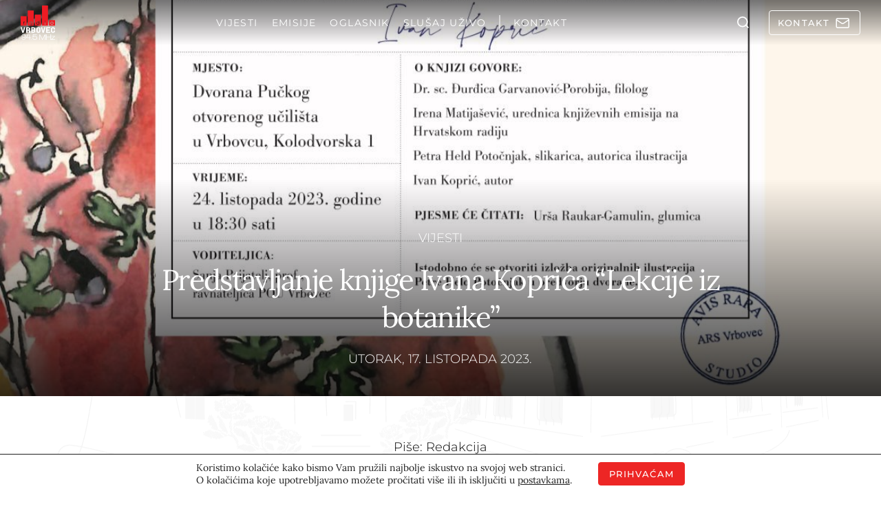

--- FILE ---
content_type: text/html; charset=UTF-8
request_url: https://radiovrbovec.hr/vijesti/predstavljanje-knjige-ivana-koprica-lekcije-iz-botanike/
body_size: 56962
content:
<!doctype html>
<html lang="hr">
<head>
  <meta charset="UTF-8">
  <meta name="viewport" content="width=device-width, initial-scale=1, shrink-to-fit=no">
  <meta name='robots' content='index, follow, max-image-preview:large, max-snippet:-1, max-video-preview:-1' />

	<!-- This site is optimized with the Yoast SEO plugin v26.8 - https://yoast.com/product/yoast-seo-wordpress/ -->
	<title>Predstavljanje knjige Ivana Koprića &quot;Lekcije iz botanike&quot; - Radio Vrbovec 94.5 MHz</title>
	<meta name="description" content="Predstavljanje knjige Ivana Koprića &quot;Lekcije iz botanike&quot;" />
	<link rel="canonical" href="https://radiovrbovec.hr/vijesti/predstavljanje-knjige-ivana-koprica-lekcije-iz-botanike/" />
	<meta property="og:locale" content="hr_HR" />
	<meta property="og:type" content="article" />
	<meta property="og:title" content="Predstavljanje knjige Ivana Koprića &quot;Lekcije iz botanike&quot; - Radio Vrbovec 94.5 MHz" />
	<meta property="og:description" content="Predstavljanje knjige Ivana Koprića &quot;Lekcije iz botanike&quot;" />
	<meta property="og:url" content="https://radiovrbovec.hr/vijesti/predstavljanje-knjige-ivana-koprica-lekcije-iz-botanike/" />
	<meta property="og:site_name" content="Radio Vrbovec 94.5 MHz" />
	<meta property="article:publisher" content="https://www.facebook.com/Radio-Vrbovec-338242852942905/" />
	<meta property="article:published_time" content="2023-10-17T09:19:48+00:00" />
	<meta property="og:image" content="https://wp-radiovrbovec-mediaoffload.storage.googleapis.com/wp-content/uploads/2023/10/IMG-20231009-WA0007-1.jpg" />
	<meta property="og:image:width" content="1178" />
	<meta property="og:image:height" content="1660" />
	<meta property="og:image:type" content="image/jpeg" />
	<meta name="author" content="Redakcija" />
	<meta name="twitter:card" content="summary_large_image" />
	<meta name="twitter:label1" content="Napisao/la" />
	<meta name="twitter:data1" content="Redakcija" />
	<meta name="twitter:label2" content="Procijenjeno vrijeme čitanja" />
	<meta name="twitter:data2" content="1 minuta" />
	<script type="application/ld+json" class="yoast-schema-graph">{"@context":"https://schema.org","@graph":[{"@type":"Article","@id":"https://radiovrbovec.hr/vijesti/predstavljanje-knjige-ivana-koprica-lekcije-iz-botanike/#article","isPartOf":{"@id":"https://radiovrbovec.hr/vijesti/predstavljanje-knjige-ivana-koprica-lekcije-iz-botanike/"},"author":{"name":"Redakcija","@id":"https://radiovrbovec.hr/#/schema/person/5ff3b5a2ebfc8dac9dda1a2d5bb97509"},"headline":"Predstavljanje knjige Ivana Koprića &#8220;Lekcije iz botanike&#8221;","datePublished":"2023-10-17T09:19:48+00:00","mainEntityOfPage":{"@id":"https://radiovrbovec.hr/vijesti/predstavljanje-knjige-ivana-koprica-lekcije-iz-botanike/"},"wordCount":103,"commentCount":0,"publisher":{"@id":"https://radiovrbovec.hr/#organization"},"image":{"@id":"https://radiovrbovec.hr/vijesti/predstavljanje-knjige-ivana-koprica-lekcije-iz-botanike/#primaryimage"},"thumbnailUrl":"https://wp-radiovrbovec-mediaoffload.storage.googleapis.com/wp-content/uploads/2023/10/IMG-20231009-WA0007-1.jpg","articleSection":["Vijesti"],"inLanguage":"hr","potentialAction":[{"@type":"CommentAction","name":"Comment","target":["https://radiovrbovec.hr/vijesti/predstavljanje-knjige-ivana-koprica-lekcije-iz-botanike/#respond"]}]},{"@type":"WebPage","@id":"https://radiovrbovec.hr/vijesti/predstavljanje-knjige-ivana-koprica-lekcije-iz-botanike/","url":"https://radiovrbovec.hr/vijesti/predstavljanje-knjige-ivana-koprica-lekcije-iz-botanike/","name":"Predstavljanje knjige Ivana Koprića \"Lekcije iz botanike\" - Radio Vrbovec 94.5 MHz","isPartOf":{"@id":"https://radiovrbovec.hr/#website"},"primaryImageOfPage":{"@id":"https://radiovrbovec.hr/vijesti/predstavljanje-knjige-ivana-koprica-lekcije-iz-botanike/#primaryimage"},"image":{"@id":"https://radiovrbovec.hr/vijesti/predstavljanje-knjige-ivana-koprica-lekcije-iz-botanike/#primaryimage"},"thumbnailUrl":"https://wp-radiovrbovec-mediaoffload.storage.googleapis.com/wp-content/uploads/2023/10/IMG-20231009-WA0007-1.jpg","datePublished":"2023-10-17T09:19:48+00:00","description":"Predstavljanje knjige Ivana Koprića \"Lekcije iz botanike\"","breadcrumb":{"@id":"https://radiovrbovec.hr/vijesti/predstavljanje-knjige-ivana-koprica-lekcije-iz-botanike/#breadcrumb"},"inLanguage":"hr","potentialAction":[{"@type":"ReadAction","target":["https://radiovrbovec.hr/vijesti/predstavljanje-knjige-ivana-koprica-lekcije-iz-botanike/"]}]},{"@type":"ImageObject","inLanguage":"hr","@id":"https://radiovrbovec.hr/vijesti/predstavljanje-knjige-ivana-koprica-lekcije-iz-botanike/#primaryimage","url":"https://wp-radiovrbovec-mediaoffload.storage.googleapis.com/wp-content/uploads/2023/10/IMG-20231009-WA0007-1.jpg","contentUrl":"https://wp-radiovrbovec-mediaoffload.storage.googleapis.com/wp-content/uploads/2023/10/IMG-20231009-WA0007-1.jpg","width":1178,"height":1660},{"@type":"BreadcrumbList","@id":"https://radiovrbovec.hr/vijesti/predstavljanje-knjige-ivana-koprica-lekcije-iz-botanike/#breadcrumb","itemListElement":[{"@type":"ListItem","position":1,"name":"Naslovnica","item":"https://radiovrbovec.hr/"},{"@type":"ListItem","position":2,"name":"Vijesti","item":"https://radiovrbovec.hr/vijesti/"},{"@type":"ListItem","position":3,"name":"Predstavljanje knjige Ivana Koprića &#8220;Lekcije iz botanike&#8221;"}]},{"@type":"WebSite","@id":"https://radiovrbovec.hr/#website","url":"https://radiovrbovec.hr/","name":"Radio Vrbovec 94.5 MHz","description":"Lokalno, aktualno, pouzdano","publisher":{"@id":"https://radiovrbovec.hr/#organization"},"potentialAction":[{"@type":"SearchAction","target":{"@type":"EntryPoint","urlTemplate":"https://radiovrbovec.hr/?s={search_term_string}"},"query-input":{"@type":"PropertyValueSpecification","valueRequired":true,"valueName":"search_term_string"}}],"inLanguage":"hr"},{"@type":"Organization","@id":"https://radiovrbovec.hr/#organization","name":"Radio Vrbovec d.o.o.","url":"https://radiovrbovec.hr/","logo":{"@type":"ImageObject","inLanguage":"hr","@id":"https://radiovrbovec.hr/#/schema/logo/image/","url":"https://radiovrbovec.hr/wp-content/uploads/2021/12/logo-reg.png","contentUrl":"https://radiovrbovec.hr/wp-content/uploads/2021/12/logo-reg.png","width":300,"height":300,"caption":"Radio Vrbovec d.o.o."},"image":{"@id":"https://radiovrbovec.hr/#/schema/logo/image/"},"sameAs":["https://www.facebook.com/Radio-Vrbovec-338242852942905/"]},{"@type":"Person","@id":"https://radiovrbovec.hr/#/schema/person/5ff3b5a2ebfc8dac9dda1a2d5bb97509","name":"Redakcija","url":"https://radiovrbovec.hr/author/redakcija/"}]}</script>
	<!-- / Yoast SEO plugin. -->


<link rel='dns-prefetch' href='//challenges.cloudflare.com' />
<link rel='dns-prefetch' href='//connect.facebook.net' />
<link rel="alternate" type="application/rss+xml" title="Radio Vrbovec 94.5 MHz &raquo; Predstavljanje knjige Ivana Koprića &#8220;Lekcije iz botanike&#8221; Kanal komentara" href="https://radiovrbovec.hr/vijesti/predstavljanje-knjige-ivana-koprica-lekcije-iz-botanike/feed/" />
<link rel="alternate" title="oEmbed (JSON)" type="application/json+oembed" href="https://radiovrbovec.hr/wp-json/oembed/1.0/embed?url=https%3A%2F%2Fradiovrbovec.hr%2Fvijesti%2Fpredstavljanje-knjige-ivana-koprica-lekcije-iz-botanike%2F" />
<link rel="alternate" title="oEmbed (XML)" type="text/xml+oembed" href="https://radiovrbovec.hr/wp-json/oembed/1.0/embed?url=https%3A%2F%2Fradiovrbovec.hr%2Fvijesti%2Fpredstavljanje-knjige-ivana-koprica-lekcije-iz-botanike%2F&#038;format=xml" />
<style id='wp-img-auto-sizes-contain-inline-css' type='text/css'>
img:is([sizes=auto i],[sizes^="auto," i]){contain-intrinsic-size:3000px 1500px}
/*# sourceURL=wp-img-auto-sizes-contain-inline-css */
</style>
<link data-minify="1" rel='stylesheet' id='audio4-html5_site_css-css' href='https://radiovrbovec.hr/wp-content/cache/background-css/1/radiovrbovec.hr/wp-content/cache/min/1/wp-content/plugins/lbg-audio4-html5-shoutcast/audio4_html5/audio4_html5.css?ver=1769762345&wpr_t=1770033986' type='text/css' media='all' />
<link data-minify="1" rel='stylesheet' id='mfcf7_zl_button_style-css' href='https://radiovrbovec.hr/wp-content/cache/min/1/wp-content/plugins/multiline-files-for-contact-form-7/css/style.css?ver=1769762345' type='text/css' media='all' />
<link data-minify="1" rel='stylesheet' id='cf7cf-style-css' href='https://radiovrbovec.hr/wp-content/cache/min/1/wp-content/plugins/cf7-conditional-fields/style.css?ver=1769762345' type='text/css' media='all' />
<link rel='stylesheet' id='radiovrbovec-stylesheet-css' href='https://radiovrbovec.hr/wp-content/themes/radiovrbovec/theme.min.css' type='text/css' media='all' />
<link rel='stylesheet' id='cards-css' href='https://radiovrbovec.hr/wp-content/themes/radiovrbovec/build/css/blocks/cards.min.css?ver=6.9' type='text/css' media='all' />
<link rel='stylesheet' id='sidebar-css' href='https://radiovrbovec.hr/wp-content/themes/radiovrbovec/build/css/blocks/sidebar.min.css?ver=6.9' type='text/css' media='all' />
<link rel='stylesheet' id='hero-single-css' href='https://radiovrbovec.hr/wp-content/themes/radiovrbovec/build/css/blocks/hero-single.min.css?ver=6.9' type='text/css' media='all' />
<link rel='stylesheet' id='author-info-and-share-css' href='https://radiovrbovec.hr/wp-content/themes/radiovrbovec/build/css/blocks/author-info-and-share.min.css?ver=6.9' type='text/css' media='all' />
<link rel='stylesheet' id='single-content-css' href='https://radiovrbovec.hr/wp-content/themes/radiovrbovec/build/css/blocks/single-content.min.css?ver=6.9' type='text/css' media='all' />
<link rel='stylesheet' id='weather-css' href='https://radiovrbovec.hr/wp-content/cache/background-css/1/radiovrbovec.hr/wp-content/themes/radiovrbovec/build/css/blocks/weather.min.css?ver=6.9&wpr_t=1770033986' type='text/css' media='all' />
<link data-minify="1" rel='stylesheet' id='lightgallery-css' href='https://radiovrbovec.hr/wp-content/cache/background-css/1/radiovrbovec.hr/wp-content/cache/min/1/wp-content/themes/radiovrbovec/build/css/blocks/lightgallery.min.css?ver=1769762345&wpr_t=1770033986' type='text/css' media='all' />
<link rel='stylesheet' id='rvrb_forms-css' href='https://radiovrbovec.hr/wp-content/cache/background-css/1/radiovrbovec.hr/wp-content/themes/radiovrbovec/build/css/blocks/rvrb_forms.min.css?ver=6.9&wpr_t=1770033986' type='text/css' media='all' />
<link data-minify="1" rel='stylesheet' id='moove_gdpr_frontend-css' href='https://radiovrbovec.hr/wp-content/cache/min/1/wp-content/plugins/gdpr-cookie-compliance/dist/styles/gdpr-main-nf.css?ver=1769762345' type='text/css' media='all' />
<style id='moove_gdpr_frontend-inline-css' type='text/css'>
				#moove_gdpr_cookie_modal .moove-gdpr-modal-content .moove-gdpr-tab-main h3.tab-title, 
				#moove_gdpr_cookie_modal .moove-gdpr-modal-content .moove-gdpr-tab-main span.tab-title,
				#moove_gdpr_cookie_modal .moove-gdpr-modal-content .moove-gdpr-modal-left-content #moove-gdpr-menu li a, 
				#moove_gdpr_cookie_modal .moove-gdpr-modal-content .moove-gdpr-modal-left-content #moove-gdpr-menu li button,
				#moove_gdpr_cookie_modal .moove-gdpr-modal-content .moove-gdpr-modal-left-content .moove-gdpr-branding-cnt a,
				#moove_gdpr_cookie_modal .moove-gdpr-modal-content .moove-gdpr-modal-footer-content .moove-gdpr-button-holder a.mgbutton, 
				#moove_gdpr_cookie_modal .moove-gdpr-modal-content .moove-gdpr-modal-footer-content .moove-gdpr-button-holder button.mgbutton,
				#moove_gdpr_cookie_modal .cookie-switch .cookie-slider:after, 
				#moove_gdpr_cookie_modal .cookie-switch .slider:after, 
				#moove_gdpr_cookie_modal .switch .cookie-slider:after, 
				#moove_gdpr_cookie_modal .switch .slider:after,
				#moove_gdpr_cookie_info_bar .moove-gdpr-info-bar-container .moove-gdpr-info-bar-content p, 
				#moove_gdpr_cookie_info_bar .moove-gdpr-info-bar-container .moove-gdpr-info-bar-content p a,
				#moove_gdpr_cookie_info_bar .moove-gdpr-info-bar-container .moove-gdpr-info-bar-content a.mgbutton, 
				#moove_gdpr_cookie_info_bar .moove-gdpr-info-bar-container .moove-gdpr-info-bar-content button.mgbutton,
				#moove_gdpr_cookie_modal .moove-gdpr-modal-content .moove-gdpr-tab-main .moove-gdpr-tab-main-content h1, 
				#moove_gdpr_cookie_modal .moove-gdpr-modal-content .moove-gdpr-tab-main .moove-gdpr-tab-main-content h2, 
				#moove_gdpr_cookie_modal .moove-gdpr-modal-content .moove-gdpr-tab-main .moove-gdpr-tab-main-content h3, 
				#moove_gdpr_cookie_modal .moove-gdpr-modal-content .moove-gdpr-tab-main .moove-gdpr-tab-main-content h4, 
				#moove_gdpr_cookie_modal .moove-gdpr-modal-content .moove-gdpr-tab-main .moove-gdpr-tab-main-content h5, 
				#moove_gdpr_cookie_modal .moove-gdpr-modal-content .moove-gdpr-tab-main .moove-gdpr-tab-main-content h6,
				#moove_gdpr_cookie_modal .moove-gdpr-modal-content.moove_gdpr_modal_theme_v2 .moove-gdpr-modal-title .tab-title,
				#moove_gdpr_cookie_modal .moove-gdpr-modal-content.moove_gdpr_modal_theme_v2 .moove-gdpr-tab-main h3.tab-title, 
				#moove_gdpr_cookie_modal .moove-gdpr-modal-content.moove_gdpr_modal_theme_v2 .moove-gdpr-tab-main span.tab-title,
				#moove_gdpr_cookie_modal .moove-gdpr-modal-content.moove_gdpr_modal_theme_v2 .moove-gdpr-branding-cnt a {
					font-weight: inherit				}
			#moove_gdpr_cookie_modal,#moove_gdpr_cookie_info_bar,.gdpr_cookie_settings_shortcode_content{font-family:inherit}#moove_gdpr_save_popup_settings_button{background-color:#373737;color:#fff}#moove_gdpr_save_popup_settings_button:hover{background-color:#000}#moove_gdpr_cookie_info_bar .moove-gdpr-info-bar-container .moove-gdpr-info-bar-content a.mgbutton,#moove_gdpr_cookie_info_bar .moove-gdpr-info-bar-container .moove-gdpr-info-bar-content button.mgbutton{background-color:#ed1c24}#moove_gdpr_cookie_modal .moove-gdpr-modal-content .moove-gdpr-modal-footer-content .moove-gdpr-button-holder a.mgbutton,#moove_gdpr_cookie_modal .moove-gdpr-modal-content .moove-gdpr-modal-footer-content .moove-gdpr-button-holder button.mgbutton,.gdpr_cookie_settings_shortcode_content .gdpr-shr-button.button-green{background-color:#ed1c24;border-color:#ed1c24}#moove_gdpr_cookie_modal .moove-gdpr-modal-content .moove-gdpr-modal-footer-content .moove-gdpr-button-holder a.mgbutton:hover,#moove_gdpr_cookie_modal .moove-gdpr-modal-content .moove-gdpr-modal-footer-content .moove-gdpr-button-holder button.mgbutton:hover,.gdpr_cookie_settings_shortcode_content .gdpr-shr-button.button-green:hover{background-color:#fff;color:#ed1c24}#moove_gdpr_cookie_modal .moove-gdpr-modal-content .moove-gdpr-modal-close i,#moove_gdpr_cookie_modal .moove-gdpr-modal-content .moove-gdpr-modal-close span.gdpr-icon{background-color:#ed1c24;border:1px solid #ed1c24}#moove_gdpr_cookie_info_bar span.moove-gdpr-infobar-allow-all.focus-g,#moove_gdpr_cookie_info_bar span.moove-gdpr-infobar-allow-all:focus,#moove_gdpr_cookie_info_bar button.moove-gdpr-infobar-allow-all.focus-g,#moove_gdpr_cookie_info_bar button.moove-gdpr-infobar-allow-all:focus,#moove_gdpr_cookie_info_bar span.moove-gdpr-infobar-reject-btn.focus-g,#moove_gdpr_cookie_info_bar span.moove-gdpr-infobar-reject-btn:focus,#moove_gdpr_cookie_info_bar button.moove-gdpr-infobar-reject-btn.focus-g,#moove_gdpr_cookie_info_bar button.moove-gdpr-infobar-reject-btn:focus,#moove_gdpr_cookie_info_bar span.change-settings-button.focus-g,#moove_gdpr_cookie_info_bar span.change-settings-button:focus,#moove_gdpr_cookie_info_bar button.change-settings-button.focus-g,#moove_gdpr_cookie_info_bar button.change-settings-button:focus{-webkit-box-shadow:0 0 1px 3px #ed1c24;-moz-box-shadow:0 0 1px 3px #ed1c24;box-shadow:0 0 1px 3px #ed1c24}#moove_gdpr_cookie_modal .moove-gdpr-modal-content .moove-gdpr-modal-close i:hover,#moove_gdpr_cookie_modal .moove-gdpr-modal-content .moove-gdpr-modal-close span.gdpr-icon:hover,#moove_gdpr_cookie_info_bar span[data-href]>u.change-settings-button{color:#ed1c24}#moove_gdpr_cookie_modal .moove-gdpr-modal-content .moove-gdpr-modal-left-content #moove-gdpr-menu li.menu-item-selected a span.gdpr-icon,#moove_gdpr_cookie_modal .moove-gdpr-modal-content .moove-gdpr-modal-left-content #moove-gdpr-menu li.menu-item-selected button span.gdpr-icon{color:inherit}#moove_gdpr_cookie_modal .moove-gdpr-modal-content .moove-gdpr-modal-left-content #moove-gdpr-menu li a span.gdpr-icon,#moove_gdpr_cookie_modal .moove-gdpr-modal-content .moove-gdpr-modal-left-content #moove-gdpr-menu li button span.gdpr-icon{color:inherit}#moove_gdpr_cookie_modal .gdpr-acc-link{line-height:0;font-size:0;color:transparent;position:absolute}#moove_gdpr_cookie_modal .moove-gdpr-modal-content .moove-gdpr-modal-close:hover i,#moove_gdpr_cookie_modal .moove-gdpr-modal-content .moove-gdpr-modal-left-content #moove-gdpr-menu li a,#moove_gdpr_cookie_modal .moove-gdpr-modal-content .moove-gdpr-modal-left-content #moove-gdpr-menu li button,#moove_gdpr_cookie_modal .moove-gdpr-modal-content .moove-gdpr-modal-left-content #moove-gdpr-menu li button i,#moove_gdpr_cookie_modal .moove-gdpr-modal-content .moove-gdpr-modal-left-content #moove-gdpr-menu li a i,#moove_gdpr_cookie_modal .moove-gdpr-modal-content .moove-gdpr-tab-main .moove-gdpr-tab-main-content a:hover,#moove_gdpr_cookie_info_bar.moove-gdpr-dark-scheme .moove-gdpr-info-bar-container .moove-gdpr-info-bar-content a.mgbutton:hover,#moove_gdpr_cookie_info_bar.moove-gdpr-dark-scheme .moove-gdpr-info-bar-container .moove-gdpr-info-bar-content button.mgbutton:hover,#moove_gdpr_cookie_info_bar.moove-gdpr-dark-scheme .moove-gdpr-info-bar-container .moove-gdpr-info-bar-content a:hover,#moove_gdpr_cookie_info_bar.moove-gdpr-dark-scheme .moove-gdpr-info-bar-container .moove-gdpr-info-bar-content button:hover,#moove_gdpr_cookie_info_bar.moove-gdpr-dark-scheme .moove-gdpr-info-bar-container .moove-gdpr-info-bar-content span.change-settings-button:hover,#moove_gdpr_cookie_info_bar.moove-gdpr-dark-scheme .moove-gdpr-info-bar-container .moove-gdpr-info-bar-content button.change-settings-button:hover,#moove_gdpr_cookie_info_bar.moove-gdpr-dark-scheme .moove-gdpr-info-bar-container .moove-gdpr-info-bar-content u.change-settings-button:hover,#moove_gdpr_cookie_info_bar span[data-href]>u.change-settings-button,#moove_gdpr_cookie_info_bar.moove-gdpr-dark-scheme .moove-gdpr-info-bar-container .moove-gdpr-info-bar-content a.mgbutton.focus-g,#moove_gdpr_cookie_info_bar.moove-gdpr-dark-scheme .moove-gdpr-info-bar-container .moove-gdpr-info-bar-content button.mgbutton.focus-g,#moove_gdpr_cookie_info_bar.moove-gdpr-dark-scheme .moove-gdpr-info-bar-container .moove-gdpr-info-bar-content a.focus-g,#moove_gdpr_cookie_info_bar.moove-gdpr-dark-scheme .moove-gdpr-info-bar-container .moove-gdpr-info-bar-content button.focus-g,#moove_gdpr_cookie_info_bar.moove-gdpr-dark-scheme .moove-gdpr-info-bar-container .moove-gdpr-info-bar-content a.mgbutton:focus,#moove_gdpr_cookie_info_bar.moove-gdpr-dark-scheme .moove-gdpr-info-bar-container .moove-gdpr-info-bar-content button.mgbutton:focus,#moove_gdpr_cookie_info_bar.moove-gdpr-dark-scheme .moove-gdpr-info-bar-container .moove-gdpr-info-bar-content a:focus,#moove_gdpr_cookie_info_bar.moove-gdpr-dark-scheme .moove-gdpr-info-bar-container .moove-gdpr-info-bar-content button:focus,#moove_gdpr_cookie_info_bar.moove-gdpr-dark-scheme .moove-gdpr-info-bar-container .moove-gdpr-info-bar-content span.change-settings-button.focus-g,span.change-settings-button:focus,button.change-settings-button.focus-g,button.change-settings-button:focus,#moove_gdpr_cookie_info_bar.moove-gdpr-dark-scheme .moove-gdpr-info-bar-container .moove-gdpr-info-bar-content u.change-settings-button.focus-g,#moove_gdpr_cookie_info_bar.moove-gdpr-dark-scheme .moove-gdpr-info-bar-container .moove-gdpr-info-bar-content u.change-settings-button:focus{color:#ed1c24}#moove_gdpr_cookie_modal .moove-gdpr-branding.focus-g span,#moove_gdpr_cookie_modal .moove-gdpr-modal-content .moove-gdpr-tab-main a.focus-g,#moove_gdpr_cookie_modal .moove-gdpr-modal-content .moove-gdpr-tab-main .gdpr-cd-details-toggle.focus-g{color:#ed1c24}#moove_gdpr_cookie_modal.gdpr_lightbox-hide{display:none}
/*# sourceURL=moove_gdpr_frontend-inline-css */
</style>
<script type="text/javascript" src="https://radiovrbovec.hr/wp-content/themes/radiovrbovec/assets/js/lib/jquery-3.6.0.min.js?ver=1701432941" id="jquery-core-js"></script>
<script type="text/javascript" src="https://radiovrbovec.hr/wp-includes/js/jquery/jquery-migrate.min.js?ver=3.4.1" id="jquery-migrate-js" data-rocket-defer defer></script>
<script type="text/javascript" src="https://radiovrbovec.hr/wp-content/plugins/lbg-audio4-html5-shoutcast/audio4_html5/js/jquery.mousewheel.min.js?ver=6.9" id="lbg-mousewheel-js" data-rocket-defer defer></script>
<script type="text/javascript" src="https://radiovrbovec.hr/wp-content/plugins/lbg-audio4-html5-shoutcast/audio4_html5/js/jquery.touchSwipe.min.js?ver=6.9" id="lbg-touchSwipe-js" data-rocket-defer defer></script>
<script type="text/javascript" src="https://radiovrbovec.hr/wp-content/plugins/lbg-audio4-html5-shoutcast/audio4_html5/js/swfobject.js?ver=6.9" id="lbg-swfobject-js" data-rocket-defer defer></script>
<script type="text/javascript" src="https://radiovrbovec.hr/wp-content/plugins/lbg-audio4-html5-shoutcast/audio4_html5/js/audio4_html5.js?ver=6.9" id="lbg-audio4_html5-js" data-rocket-defer defer></script>
<script type="text/javascript" src="https://radiovrbovec.hr/wp-content/plugins/multiline-files-for-contact-form-7/js/zl-multine-files.js?ver=6.9" id="mfcf7_zl_multiline_files_script-js" data-rocket-defer defer></script>
<link rel="https://api.w.org/" href="https://radiovrbovec.hr/wp-json/" /><link rel="alternate" title="JSON" type="application/json" href="https://radiovrbovec.hr/wp-json/wp/v2/posts/68309" /><link rel="EditURI" type="application/rsd+xml" title="RSD" href="https://radiovrbovec.hr/xmlrpc.php?rsd" />
<meta name="generator" content="WordPress 6.9" />
<link rel='shortlink' href='https://radiovrbovec.hr/?p=68309' />
<noscript><style id="rocket-lazyload-nojs-css">.rll-youtube-player, [data-lazy-src]{display:none !important;}</style></noscript>
  
  
  <link rel="stylesheet" href="https://radiovrbovec.hr/wp-content/cache/fonts/1/google-fonts/css/7/1/1/9d6578563de3ae6af60e1dea0ec4f.css" data-wpr-hosted-gf-parameters="family=Lora:ital,wght@0,400..700;1,400..700&family=Montserrat:ital,wght@0,100..900;1,100..900&display=swap"/>

  <meta name="theme-color" content="#eeeeee" media="(prefers-color-scheme: light)">
  <meta name="theme-color" content="#b21b1b" media="(prefers-color-scheme: dark)">

  <meta name="apple-mobile-web-app-title" content="radiovrbovec" />

      <!-- Google tag (gtag.js) -->
    <script async src="https://www.googletagmanager.com/gtag/js?id=G-H5JBQF9BK9"></script>
    <script>
      window.dataLayer = window.dataLayer || [];
      function gtag(){dataLayer.push(arguments);}
      gtag('js', new Date());

      gtag('config', 'G-H5JBQF9BK9');
    </script>
  <style id='global-styles-inline-css' type='text/css'>
:root{--wp--preset--aspect-ratio--square: 1;--wp--preset--aspect-ratio--4-3: 4/3;--wp--preset--aspect-ratio--3-4: 3/4;--wp--preset--aspect-ratio--3-2: 3/2;--wp--preset--aspect-ratio--2-3: 2/3;--wp--preset--aspect-ratio--16-9: 16/9;--wp--preset--aspect-ratio--9-16: 9/16;--wp--preset--color--black: #000000;--wp--preset--color--cyan-bluish-gray: #abb8c3;--wp--preset--color--white: #ffffff;--wp--preset--color--pale-pink: #f78da7;--wp--preset--color--vivid-red: #cf2e2e;--wp--preset--color--luminous-vivid-orange: #ff6900;--wp--preset--color--luminous-vivid-amber: #fcb900;--wp--preset--color--light-green-cyan: #7bdcb5;--wp--preset--color--vivid-green-cyan: #00d084;--wp--preset--color--pale-cyan-blue: #8ed1fc;--wp--preset--color--vivid-cyan-blue: #0693e3;--wp--preset--color--vivid-purple: #9b51e0;--wp--preset--gradient--vivid-cyan-blue-to-vivid-purple: linear-gradient(135deg,rgb(6,147,227) 0%,rgb(155,81,224) 100%);--wp--preset--gradient--light-green-cyan-to-vivid-green-cyan: linear-gradient(135deg,rgb(122,220,180) 0%,rgb(0,208,130) 100%);--wp--preset--gradient--luminous-vivid-amber-to-luminous-vivid-orange: linear-gradient(135deg,rgb(252,185,0) 0%,rgb(255,105,0) 100%);--wp--preset--gradient--luminous-vivid-orange-to-vivid-red: linear-gradient(135deg,rgb(255,105,0) 0%,rgb(207,46,46) 100%);--wp--preset--gradient--very-light-gray-to-cyan-bluish-gray: linear-gradient(135deg,rgb(238,238,238) 0%,rgb(169,184,195) 100%);--wp--preset--gradient--cool-to-warm-spectrum: linear-gradient(135deg,rgb(74,234,220) 0%,rgb(151,120,209) 20%,rgb(207,42,186) 40%,rgb(238,44,130) 60%,rgb(251,105,98) 80%,rgb(254,248,76) 100%);--wp--preset--gradient--blush-light-purple: linear-gradient(135deg,rgb(255,206,236) 0%,rgb(152,150,240) 100%);--wp--preset--gradient--blush-bordeaux: linear-gradient(135deg,rgb(254,205,165) 0%,rgb(254,45,45) 50%,rgb(107,0,62) 100%);--wp--preset--gradient--luminous-dusk: linear-gradient(135deg,rgb(255,203,112) 0%,rgb(199,81,192) 50%,rgb(65,88,208) 100%);--wp--preset--gradient--pale-ocean: linear-gradient(135deg,rgb(255,245,203) 0%,rgb(182,227,212) 50%,rgb(51,167,181) 100%);--wp--preset--gradient--electric-grass: linear-gradient(135deg,rgb(202,248,128) 0%,rgb(113,206,126) 100%);--wp--preset--gradient--midnight: linear-gradient(135deg,rgb(2,3,129) 0%,rgb(40,116,252) 100%);--wp--preset--font-size--small: 13px;--wp--preset--font-size--medium: 20px;--wp--preset--font-size--large: 36px;--wp--preset--font-size--x-large: 42px;--wp--preset--spacing--20: 0.44rem;--wp--preset--spacing--30: 0.67rem;--wp--preset--spacing--40: 1rem;--wp--preset--spacing--50: 1.5rem;--wp--preset--spacing--60: 2.25rem;--wp--preset--spacing--70: 3.38rem;--wp--preset--spacing--80: 5.06rem;--wp--preset--shadow--natural: 6px 6px 9px rgba(0, 0, 0, 0.2);--wp--preset--shadow--deep: 12px 12px 50px rgba(0, 0, 0, 0.4);--wp--preset--shadow--sharp: 6px 6px 0px rgba(0, 0, 0, 0.2);--wp--preset--shadow--outlined: 6px 6px 0px -3px rgb(255, 255, 255), 6px 6px rgb(0, 0, 0);--wp--preset--shadow--crisp: 6px 6px 0px rgb(0, 0, 0);}:where(.is-layout-flex){gap: 0.5em;}:where(.is-layout-grid){gap: 0.5em;}body .is-layout-flex{display: flex;}.is-layout-flex{flex-wrap: wrap;align-items: center;}.is-layout-flex > :is(*, div){margin: 0;}body .is-layout-grid{display: grid;}.is-layout-grid > :is(*, div){margin: 0;}:where(.wp-block-columns.is-layout-flex){gap: 2em;}:where(.wp-block-columns.is-layout-grid){gap: 2em;}:where(.wp-block-post-template.is-layout-flex){gap: 1.25em;}:where(.wp-block-post-template.is-layout-grid){gap: 1.25em;}.has-black-color{color: var(--wp--preset--color--black) !important;}.has-cyan-bluish-gray-color{color: var(--wp--preset--color--cyan-bluish-gray) !important;}.has-white-color{color: var(--wp--preset--color--white) !important;}.has-pale-pink-color{color: var(--wp--preset--color--pale-pink) !important;}.has-vivid-red-color{color: var(--wp--preset--color--vivid-red) !important;}.has-luminous-vivid-orange-color{color: var(--wp--preset--color--luminous-vivid-orange) !important;}.has-luminous-vivid-amber-color{color: var(--wp--preset--color--luminous-vivid-amber) !important;}.has-light-green-cyan-color{color: var(--wp--preset--color--light-green-cyan) !important;}.has-vivid-green-cyan-color{color: var(--wp--preset--color--vivid-green-cyan) !important;}.has-pale-cyan-blue-color{color: var(--wp--preset--color--pale-cyan-blue) !important;}.has-vivid-cyan-blue-color{color: var(--wp--preset--color--vivid-cyan-blue) !important;}.has-vivid-purple-color{color: var(--wp--preset--color--vivid-purple) !important;}.has-black-background-color{background-color: var(--wp--preset--color--black) !important;}.has-cyan-bluish-gray-background-color{background-color: var(--wp--preset--color--cyan-bluish-gray) !important;}.has-white-background-color{background-color: var(--wp--preset--color--white) !important;}.has-pale-pink-background-color{background-color: var(--wp--preset--color--pale-pink) !important;}.has-vivid-red-background-color{background-color: var(--wp--preset--color--vivid-red) !important;}.has-luminous-vivid-orange-background-color{background-color: var(--wp--preset--color--luminous-vivid-orange) !important;}.has-luminous-vivid-amber-background-color{background-color: var(--wp--preset--color--luminous-vivid-amber) !important;}.has-light-green-cyan-background-color{background-color: var(--wp--preset--color--light-green-cyan) !important;}.has-vivid-green-cyan-background-color{background-color: var(--wp--preset--color--vivid-green-cyan) !important;}.has-pale-cyan-blue-background-color{background-color: var(--wp--preset--color--pale-cyan-blue) !important;}.has-vivid-cyan-blue-background-color{background-color: var(--wp--preset--color--vivid-cyan-blue) !important;}.has-vivid-purple-background-color{background-color: var(--wp--preset--color--vivid-purple) !important;}.has-black-border-color{border-color: var(--wp--preset--color--black) !important;}.has-cyan-bluish-gray-border-color{border-color: var(--wp--preset--color--cyan-bluish-gray) !important;}.has-white-border-color{border-color: var(--wp--preset--color--white) !important;}.has-pale-pink-border-color{border-color: var(--wp--preset--color--pale-pink) !important;}.has-vivid-red-border-color{border-color: var(--wp--preset--color--vivid-red) !important;}.has-luminous-vivid-orange-border-color{border-color: var(--wp--preset--color--luminous-vivid-orange) !important;}.has-luminous-vivid-amber-border-color{border-color: var(--wp--preset--color--luminous-vivid-amber) !important;}.has-light-green-cyan-border-color{border-color: var(--wp--preset--color--light-green-cyan) !important;}.has-vivid-green-cyan-border-color{border-color: var(--wp--preset--color--vivid-green-cyan) !important;}.has-pale-cyan-blue-border-color{border-color: var(--wp--preset--color--pale-cyan-blue) !important;}.has-vivid-cyan-blue-border-color{border-color: var(--wp--preset--color--vivid-cyan-blue) !important;}.has-vivid-purple-border-color{border-color: var(--wp--preset--color--vivid-purple) !important;}.has-vivid-cyan-blue-to-vivid-purple-gradient-background{background: var(--wp--preset--gradient--vivid-cyan-blue-to-vivid-purple) !important;}.has-light-green-cyan-to-vivid-green-cyan-gradient-background{background: var(--wp--preset--gradient--light-green-cyan-to-vivid-green-cyan) !important;}.has-luminous-vivid-amber-to-luminous-vivid-orange-gradient-background{background: var(--wp--preset--gradient--luminous-vivid-amber-to-luminous-vivid-orange) !important;}.has-luminous-vivid-orange-to-vivid-red-gradient-background{background: var(--wp--preset--gradient--luminous-vivid-orange-to-vivid-red) !important;}.has-very-light-gray-to-cyan-bluish-gray-gradient-background{background: var(--wp--preset--gradient--very-light-gray-to-cyan-bluish-gray) !important;}.has-cool-to-warm-spectrum-gradient-background{background: var(--wp--preset--gradient--cool-to-warm-spectrum) !important;}.has-blush-light-purple-gradient-background{background: var(--wp--preset--gradient--blush-light-purple) !important;}.has-blush-bordeaux-gradient-background{background: var(--wp--preset--gradient--blush-bordeaux) !important;}.has-luminous-dusk-gradient-background{background: var(--wp--preset--gradient--luminous-dusk) !important;}.has-pale-ocean-gradient-background{background: var(--wp--preset--gradient--pale-ocean) !important;}.has-electric-grass-gradient-background{background: var(--wp--preset--gradient--electric-grass) !important;}.has-midnight-gradient-background{background: var(--wp--preset--gradient--midnight) !important;}.has-small-font-size{font-size: var(--wp--preset--font-size--small) !important;}.has-medium-font-size{font-size: var(--wp--preset--font-size--medium) !important;}.has-large-font-size{font-size: var(--wp--preset--font-size--large) !important;}.has-x-large-font-size{font-size: var(--wp--preset--font-size--x-large) !important;}
/*# sourceURL=global-styles-inline-css */
</style>
<style id="wpr-lazyload-bg-container"></style><style id="wpr-lazyload-bg-exclusion"></style>
<noscript>
<style id="wpr-lazyload-bg-nostyle">.audio4_html5.whiteControllers .AudioFacebook{--wpr-bg-7aff2489-8059-4619-ae43-4f22c81de987: url('https://radiovrbovec.hr/wp-content/plugins/lbg-audio4-html5-shoutcast/audio4_html5/controllers/whiteControllers/facebook-off.png');}.audio4_html5.whiteControllers .AudioFacebook:hover{--wpr-bg-ea8b8b41-6faf-413b-8ed3-a6127b882397: url('https://radiovrbovec.hr/wp-content/plugins/lbg-audio4-html5-shoutcast/audio4_html5/controllers/whiteControllers/facebook-on.png');}.audio4_html5.whiteControllers .AudioTwitter{--wpr-bg-09f6e0e0-e40d-40c4-81f2-b3673f12a382: url('https://radiovrbovec.hr/wp-content/plugins/lbg-audio4-html5-shoutcast/audio4_html5/controllers/whiteControllers/twitter-off.png');}.audio4_html5.whiteControllers .AudioTwitter:hover{--wpr-bg-bb6ceb59-8259-43b7-933a-ed237602ebeb: url('https://radiovrbovec.hr/wp-content/plugins/lbg-audio4-html5-shoutcast/audio4_html5/controllers/whiteControllers/twitter-on.png');}.audio4_html5.whiteControllers .AudioPlay{--wpr-bg-fb0f2a9b-a165-4858-a8cc-5b79ccac68a3: url('https://radiovrbovec.hr/wp-content/plugins/lbg-audio4-html5-shoutcast/audio4_html5/controllers/whiteControllers/play-off.png');}.audio4_html5.whiteControllers .AudioPlay:hover{--wpr-bg-bb0d922f-f2c9-4b3a-ad59-7d6e1a5d769f: url('https://radiovrbovec.hr/wp-content/plugins/lbg-audio4-html5-shoutcast/audio4_html5/controllers/whiteControllers/play-on.png');}.audio4_html5.whiteControllers .AudioPause{--wpr-bg-43acf30e-3854-479e-8dd2-12ce17d3a238: url('https://radiovrbovec.hr/wp-content/plugins/lbg-audio4-html5-shoutcast/audio4_html5/controllers/whiteControllers/pause-off.png');}.audio4_html5.whiteControllers .AudioPause:hover{--wpr-bg-ee941cce-46c1-477d-bd36-362805386244: url('https://radiovrbovec.hr/wp-content/plugins/lbg-audio4-html5-shoutcast/audio4_html5/controllers/whiteControllers/pause-on.png');}.audio4_html5.whiteControllers .AudioPrev{--wpr-bg-46bfe20d-d06c-4da4-a66e-11d92cf8d5e5: url('https://radiovrbovec.hr/wp-content/plugins/lbg-audio4-html5-shoutcast/audio4_html5/controllers/whiteControllers/prev-off.png');}.audio4_html5.whiteControllers .AudioPrev:hover{--wpr-bg-f19a7243-a15d-4b5e-ba87-5e454137047a: url('https://radiovrbovec.hr/wp-content/plugins/lbg-audio4-html5-shoutcast/audio4_html5/controllers/whiteControllers/prev-on.png');}.audio4_html5.whiteControllers .AudioNext{--wpr-bg-c35d36c7-76f5-4514-bc7b-1c07f65c5518: url('https://radiovrbovec.hr/wp-content/plugins/lbg-audio4-html5-shoutcast/audio4_html5/controllers/whiteControllers/next-off.png');}.audio4_html5.whiteControllers .AudioNext:hover{--wpr-bg-4426358e-3a54-4ad7-8400-23a0ad592ef2: url('https://radiovrbovec.hr/wp-content/plugins/lbg-audio4-html5-shoutcast/audio4_html5/controllers/whiteControllers/next-on.png');}.audio4_html5.whiteControllers .AudioShowHidePlaylist{--wpr-bg-d533c2f1-a161-4ef1-b53d-f806830fd7d1: url('https://radiovrbovec.hr/wp-content/plugins/lbg-audio4-html5-shoutcast/audio4_html5/controllers/whiteControllers/showhideplaylist-off.png');}.audio4_html5.whiteControllers .AudioShowHidePlaylist:hover{--wpr-bg-0639d9a3-20ba-41ed-9126-1fc1e77809ad: url('https://radiovrbovec.hr/wp-content/plugins/lbg-audio4-html5-shoutcast/audio4_html5/controllers/whiteControllers/showhideplaylist-on.png');}.audio4_html5.whiteControllers .VolumeButton{--wpr-bg-068602f7-488a-4da8-b252-522520ce10d0: url('https://radiovrbovec.hr/wp-content/plugins/lbg-audio4-html5-shoutcast/audio4_html5/controllers/whiteControllers/volume-off.png');}.audio4_html5.whiteControllers .VolumeButton:hover{--wpr-bg-fcdc7d3b-1af7-4e93-8005-49fdcf60d342: url('https://radiovrbovec.hr/wp-content/plugins/lbg-audio4-html5-shoutcast/audio4_html5/controllers/whiteControllers/volume-on.png');}.audio4_html5.whiteControllers .VolumeButtonMuted{--wpr-bg-e4996e1e-356e-405e-b89e-98bf9c2aab7e: url('https://radiovrbovec.hr/wp-content/plugins/lbg-audio4-html5-shoutcast/audio4_html5/controllers/whiteControllers/volumeMute-off.png');}.audio4_html5.whiteControllers .VolumeButtonMuted:hover{--wpr-bg-59c72b93-3b9b-45ff-9c9b-f4965542d9f2: url('https://radiovrbovec.hr/wp-content/plugins/lbg-audio4-html5-shoutcast/audio4_html5/controllers/whiteControllers/volumeMute-on.png');}.audio4_html5.whiteControllers .slider-vertical.ui-slider .ui-slider-handle{--wpr-bg-4867f55f-743d-4163-ad75-fa82e577684e: url('https://radiovrbovec.hr/wp-content/plugins/lbg-audio4-html5-shoutcast/audio4_html5/controllers/whiteControllers/scrollerFaceOFF.png');}.audio4_html5.whiteControllers .slider-vertical.ui-slider .ui-slider-handle:hover{--wpr-bg-7dcb0e45-f3e9-48f9-b7eb-d1282b239ec4: url('https://radiovrbovec.hr/wp-content/plugins/lbg-audio4-html5-shoutcast/audio4_html5/controllers/whiteControllers/scrollerFaceON.png');}.audio4_html5.blackControllers .AudioFacebook{--wpr-bg-05425970-1ff1-4026-8193-41afb6ba68b7: url('https://radiovrbovec.hr/wp-content/plugins/lbg-audio4-html5-shoutcast/audio4_html5/controllers/blackControllers/facebook-off.png');}.audio4_html5.blackControllers .AudioFacebook:hover{--wpr-bg-e5817e1e-4799-46b5-8180-7b083c8734b3: url('https://radiovrbovec.hr/wp-content/plugins/lbg-audio4-html5-shoutcast/audio4_html5/controllers/blackControllers/facebook-on.png');}.audio4_html5.blackControllers .AudioTwitter{--wpr-bg-db66cb54-8b81-4afa-beca-e7fdbc3386e5: url('https://radiovrbovec.hr/wp-content/plugins/lbg-audio4-html5-shoutcast/audio4_html5/controllers/blackControllers/twitter-off.png');}.audio4_html5.blackControllers .AudioTwitter:hover{--wpr-bg-96dd558e-dfbd-4df9-bc7d-67e44f0b2a08: url('https://radiovrbovec.hr/wp-content/plugins/lbg-audio4-html5-shoutcast/audio4_html5/controllers/blackControllers/twitter-on.png');}.audio4_html5.blackControllers .AudioPlay{--wpr-bg-5e356d6e-2496-4493-9cb5-d50f4e89c408: url('https://radiovrbovec.hr/wp-content/plugins/lbg-audio4-html5-shoutcast/audio4_html5/controllers/blackControllers/play-off.png');}.audio4_html5.blackControllers .AudioPlay:hover{--wpr-bg-c30e2167-e863-4ddc-b362-34d05e4581e2: url('https://radiovrbovec.hr/wp-content/plugins/lbg-audio4-html5-shoutcast/audio4_html5/controllers/blackControllers/play-on.png');}.audio4_html5.blackControllers .AudioPause{--wpr-bg-b169365f-3435-4e49-a89f-cbfab86dcad5: url('https://radiovrbovec.hr/wp-content/plugins/lbg-audio4-html5-shoutcast/audio4_html5/controllers/blackControllers/pause-off.png');}.audio4_html5.blackControllers .AudioPause:hover{--wpr-bg-1a147d71-e760-4309-b5af-7fab3b7ad641: url('https://radiovrbovec.hr/wp-content/plugins/lbg-audio4-html5-shoutcast/audio4_html5/controllers/blackControllers/pause-on.png');}.audio4_html5.blackControllers .AudioPrev{--wpr-bg-5afddb90-4018-4fb6-9cc6-4647df752646: url('https://radiovrbovec.hr/wp-content/plugins/lbg-audio4-html5-shoutcast/audio4_html5/controllers/blackControllers/prev-off.png');}.audio4_html5.blackControllers .AudioPrev:hover{--wpr-bg-9aef36af-8147-4ea9-995a-c0179a51b650: url('https://radiovrbovec.hr/wp-content/plugins/lbg-audio4-html5-shoutcast/audio4_html5/controllers/blackControllers/prev-on.png');}.audio4_html5.blackControllers .AudioNext{--wpr-bg-8f040dfe-983f-47a0-a93e-3aa5fb0fa3c3: url('https://radiovrbovec.hr/wp-content/plugins/lbg-audio4-html5-shoutcast/audio4_html5/controllers/blackControllers/next-off.png');}.audio4_html5.blackControllers .AudioNext:hover{--wpr-bg-11f5c3cb-5752-4d5d-ad40-6180a792609e: url('https://radiovrbovec.hr/wp-content/plugins/lbg-audio4-html5-shoutcast/audio4_html5/controllers/blackControllers/next-on.png');}.audio4_html5.blackControllers .AudioShowHidePlaylist{--wpr-bg-efb0d47b-a5eb-4185-91f6-92e363d84487: url('https://radiovrbovec.hr/wp-content/plugins/lbg-audio4-html5-shoutcast/audio4_html5/controllers/blackControllers/showhideplaylist-off.png');}.audio4_html5.blackControllers .AudioShowHidePlaylist:hover{--wpr-bg-4078be96-d8ee-4687-be57-e1f60a94e975: url('https://radiovrbovec.hr/wp-content/plugins/lbg-audio4-html5-shoutcast/audio4_html5/controllers/blackControllers/showhideplaylist-on.png');}.audio4_html5.blackControllers .VolumeButton{--wpr-bg-22849031-b305-42ff-98dd-a403d96d3496: url('https://radiovrbovec.hr/wp-content/plugins/lbg-audio4-html5-shoutcast/audio4_html5/controllers/blackControllers/volume-off.png');}.audio4_html5.blackControllers .VolumeButton:hover{--wpr-bg-01a03028-01a8-426b-9a49-caed64f18f9c: url('https://radiovrbovec.hr/wp-content/plugins/lbg-audio4-html5-shoutcast/audio4_html5/controllers/blackControllers/volume-on.png');}.audio4_html5.blackControllers .VolumeButtonMuted{--wpr-bg-7df1fc42-aba2-4029-b063-04834f427971: url('https://radiovrbovec.hr/wp-content/plugins/lbg-audio4-html5-shoutcast/audio4_html5/controllers/blackControllers/volumeMute-off.png');}.audio4_html5.blackControllers .VolumeButtonMuted:hover{--wpr-bg-4cafa4b3-7c49-42e4-b2b7-4e8768b05109: url('https://radiovrbovec.hr/wp-content/plugins/lbg-audio4-html5-shoutcast/audio4_html5/controllers/blackControllers/volumeMute-on.png');}.audio4_html5.blackControllers .slider-vertical.ui-slider .ui-slider-handle{--wpr-bg-2a901388-d1b7-4391-8f81-5c585abacb4b: url('https://radiovrbovec.hr/wp-content/plugins/lbg-audio4-html5-shoutcast/audio4_html5/controllers/blackControllers/scrollerFaceOFF.png');}.audio4_html5.blackControllers .slider-vertical.ui-slider .ui-slider-handle:hover{--wpr-bg-13113b42-9757-4468-89cf-4e133e293813: url('https://radiovrbovec.hr/wp-content/plugins/lbg-audio4-html5-shoutcast/audio4_html5/controllers/blackControllers/scrollerFaceON.png');}.audio4_html5.whiteControllers .selectedCategDiv{--wpr-bg-b797d231-b19a-4788-aeda-2faa59e4a7f3: url('https://radiovrbovec.hr/wp-content/plugins/lbg-audio4-html5-shoutcast/audio4_html5/controllers/whiteControllers/categories_arrow_bg.png');}.audio4_html5.whiteControllers .innerSelectedCategDiv{--wpr-bg-3bfb724a-6e93-4343-93c1-b9182497c66d: url('https://radiovrbovec.hr/wp-content/plugins/lbg-audio4-html5-shoutcast/audio4_html5/controllers/whiteControllers/categories_arrow_bg.png');}.audio4_html5.whiteControllers .searchDiv{--wpr-bg-d7c5a43c-5d5e-4708-bf6b-c299057a388c: url('https://radiovrbovec.hr/wp-content/plugins/lbg-audio4-html5-shoutcast/audio4_html5/controllers/whiteControllers/search_icon.png');}.audio4_html5.blackControllers .selectedCategDiv{--wpr-bg-4a1b9014-e665-40c1-ba93-0ad9fc19bd8c: url('https://radiovrbovec.hr/wp-content/plugins/lbg-audio4-html5-shoutcast/audio4_html5/controllers/blackControllers/categories_arrow_bg.png');}.audio4_html5.blackControllers .innerSelectedCategDiv{--wpr-bg-05abef80-4252-47bf-8b37-315e09400a55: url('https://radiovrbovec.hr/wp-content/plugins/lbg-audio4-html5-shoutcast/audio4_html5/controllers/blackControllers/categories_arrow_bg.png');}.audio4_html5.blackControllers .searchDiv{--wpr-bg-8eb6f349-6054-4773-8067-e0289a7b1d82: url('https://radiovrbovec.hr/wp-content/plugins/lbg-audio4-html5-shoutcast/audio4_html5/controllers/blackControllers/search_icon.png');}.weather__widget .forecast__icon.clear-day,.weather__widget .weather__icon.clear-day{--wpr-bg-a104d1f4-daa3-46dd-8326-eb566d9408c5: url('https://radiovrbovec.hr/wp-content/themes/radiovrbovec/assets/img/raw/weather-animated/day.svg');}.weather__widget .forecast__icon.clear-night,.weather__widget .weather__icon.clear-night{--wpr-bg-1c8d0e48-565e-4df0-ad0c-688e654ffac3: url('https://radiovrbovec.hr/wp-content/themes/radiovrbovec/assets/img/raw/weather-animated/night.svg');}.weather__widget .forecast__icon.cloudy-day-1,.weather__widget .weather__icon.cloudy-day-1{--wpr-bg-c7fa8793-fd8c-49db-ba26-76042ce278f0: url('https://radiovrbovec.hr/wp-content/themes/radiovrbovec/assets/img/raw/weather-animated/cloudy-day-1.svg');}.weather__widget .forecast__icon.cloudy-day-2,.weather__widget .weather__icon.cloudy-day-2{--wpr-bg-be00af5c-78eb-4515-83d0-8511e9c41399: url('https://radiovrbovec.hr/wp-content/themes/radiovrbovec/assets/img/raw/weather-animated/cloudy-day-2.svg');}.weather__widget .forecast__icon.cloudy-day-3,.weather__widget .weather__icon.cloudy-day-3{--wpr-bg-0ab2af5f-a3f2-4d37-bd37-f3b8b695f4d7: url('https://radiovrbovec.hr/wp-content/themes/radiovrbovec/assets/img/raw/weather-animated/cloudy-day-3.svg');}.weather__widget .forecast__icon.cloudy-night-1,.weather__widget .weather__icon.cloudy-night-1{--wpr-bg-dcf72545-3436-414c-a408-e8eb9d9b484f: url('https://radiovrbovec.hr/wp-content/themes/radiovrbovec/assets/img/raw/weather-animated/cloudy-night-1.svg');}.weather__widget .forecast__icon.cloudy-night-2,.weather__widget .weather__icon.cloudy-night-2{--wpr-bg-29f3e496-d1e4-496e-bbf2-20bd3c49b2f9: url('https://radiovrbovec.hr/wp-content/themes/radiovrbovec/assets/img/raw/weather-animated/cloudy-night-2.svg');}.weather__widget .forecast__icon.cloudy-night-3,.weather__widget .weather__icon.cloudy-night-3{--wpr-bg-3948b3bd-3573-468a-91be-a834c5a6ddd7: url('https://radiovrbovec.hr/wp-content/themes/radiovrbovec/assets/img/raw/weather-animated/cloudy-night-3.svg');}.weather__widget .forecast__icon.rain,.weather__widget .weather__icon.rain{--wpr-bg-c3c90c37-4fe6-41af-91e1-3c259e633426: url('https://radiovrbovec.hr/wp-content/themes/radiovrbovec/assets/img/raw/weather-animated/rainy-5.svg');}.weather__widget .forecast__icon.storm,.weather__widget .weather__icon.storm{--wpr-bg-1a5434c9-967b-4b9f-8bf9-de4b6819f678: url('https://radiovrbovec.hr/wp-content/themes/radiovrbovec/assets/img/raw/weather-animated/thunder.svg');}.weather__widget .forecast__icon.snow,.weather__widget .weather__icon.snow{--wpr-bg-12d90b75-323c-4ce1-a1d1-559b20fa1f57: url('https://radiovrbovec.hr/wp-content/themes/radiovrbovec/assets/img/raw/weather-animated/snowy-3.svg');}.weather__widget .forecast__icon.mist,.weather__widget .weather__icon.mist{--wpr-bg-38e8e26d-3020-4061-b0d8-917fa793ad66: url('https://radiovrbovec.hr/wp-content/themes/radiovrbovec/assets/img/raw/weather-animated/cloudy.svg');}.lg-comment-box .fb-comments{--wpr-bg-9669b097-1795-4122-96fd-e46e4a777061: url('https://radiovrbovec.hr/wp-content/themes/radiovrbovec/assets/img/loading.gif');}.lg-outer .lg-item:not(.lg-start-end-progress){--wpr-bg-50333abe-e8fe-456a-a761-a916e5b39365: url('https://radiovrbovec.hr/wp-content/themes/radiovrbovec/assets/img/loading.gif');}body:not(.wp-admin) .wpcf7-form.submitting .wpcf7-spinner{--wpr-bg-e7182e66-54c3-49a5-9e6c-e5fe5f6b350d: url('https://radiovrbovec.hr/wp-content/themes/radiovrbovec/assets/img/loading.gif');}</style>
</noscript>
<script type="application/javascript">const rocket_pairs = [{"selector":".audio4_html5.whiteControllers .AudioFacebook","style":".audio4_html5.whiteControllers .AudioFacebook{--wpr-bg-7aff2489-8059-4619-ae43-4f22c81de987: url('https:\/\/radiovrbovec.hr\/wp-content\/plugins\/lbg-audio4-html5-shoutcast\/audio4_html5\/controllers\/whiteControllers\/facebook-off.png');}","hash":"7aff2489-8059-4619-ae43-4f22c81de987","url":"https:\/\/radiovrbovec.hr\/wp-content\/plugins\/lbg-audio4-html5-shoutcast\/audio4_html5\/controllers\/whiteControllers\/facebook-off.png"},{"selector":".audio4_html5.whiteControllers .AudioFacebook","style":".audio4_html5.whiteControllers .AudioFacebook:hover{--wpr-bg-ea8b8b41-6faf-413b-8ed3-a6127b882397: url('https:\/\/radiovrbovec.hr\/wp-content\/plugins\/lbg-audio4-html5-shoutcast\/audio4_html5\/controllers\/whiteControllers\/facebook-on.png');}","hash":"ea8b8b41-6faf-413b-8ed3-a6127b882397","url":"https:\/\/radiovrbovec.hr\/wp-content\/plugins\/lbg-audio4-html5-shoutcast\/audio4_html5\/controllers\/whiteControllers\/facebook-on.png"},{"selector":".audio4_html5.whiteControllers .AudioTwitter","style":".audio4_html5.whiteControllers .AudioTwitter{--wpr-bg-09f6e0e0-e40d-40c4-81f2-b3673f12a382: url('https:\/\/radiovrbovec.hr\/wp-content\/plugins\/lbg-audio4-html5-shoutcast\/audio4_html5\/controllers\/whiteControllers\/twitter-off.png');}","hash":"09f6e0e0-e40d-40c4-81f2-b3673f12a382","url":"https:\/\/radiovrbovec.hr\/wp-content\/plugins\/lbg-audio4-html5-shoutcast\/audio4_html5\/controllers\/whiteControllers\/twitter-off.png"},{"selector":".audio4_html5.whiteControllers .AudioTwitter","style":".audio4_html5.whiteControllers .AudioTwitter:hover{--wpr-bg-bb6ceb59-8259-43b7-933a-ed237602ebeb: url('https:\/\/radiovrbovec.hr\/wp-content\/plugins\/lbg-audio4-html5-shoutcast\/audio4_html5\/controllers\/whiteControllers\/twitter-on.png');}","hash":"bb6ceb59-8259-43b7-933a-ed237602ebeb","url":"https:\/\/radiovrbovec.hr\/wp-content\/plugins\/lbg-audio4-html5-shoutcast\/audio4_html5\/controllers\/whiteControllers\/twitter-on.png"},{"selector":".audio4_html5.whiteControllers .AudioPlay","style":".audio4_html5.whiteControllers .AudioPlay{--wpr-bg-fb0f2a9b-a165-4858-a8cc-5b79ccac68a3: url('https:\/\/radiovrbovec.hr\/wp-content\/plugins\/lbg-audio4-html5-shoutcast\/audio4_html5\/controllers\/whiteControllers\/play-off.png');}","hash":"fb0f2a9b-a165-4858-a8cc-5b79ccac68a3","url":"https:\/\/radiovrbovec.hr\/wp-content\/plugins\/lbg-audio4-html5-shoutcast\/audio4_html5\/controllers\/whiteControllers\/play-off.png"},{"selector":".audio4_html5.whiteControllers .AudioPlay","style":".audio4_html5.whiteControllers .AudioPlay:hover{--wpr-bg-bb0d922f-f2c9-4b3a-ad59-7d6e1a5d769f: url('https:\/\/radiovrbovec.hr\/wp-content\/plugins\/lbg-audio4-html5-shoutcast\/audio4_html5\/controllers\/whiteControllers\/play-on.png');}","hash":"bb0d922f-f2c9-4b3a-ad59-7d6e1a5d769f","url":"https:\/\/radiovrbovec.hr\/wp-content\/plugins\/lbg-audio4-html5-shoutcast\/audio4_html5\/controllers\/whiteControllers\/play-on.png"},{"selector":".audio4_html5.whiteControllers .AudioPause","style":".audio4_html5.whiteControllers .AudioPause{--wpr-bg-43acf30e-3854-479e-8dd2-12ce17d3a238: url('https:\/\/radiovrbovec.hr\/wp-content\/plugins\/lbg-audio4-html5-shoutcast\/audio4_html5\/controllers\/whiteControllers\/pause-off.png');}","hash":"43acf30e-3854-479e-8dd2-12ce17d3a238","url":"https:\/\/radiovrbovec.hr\/wp-content\/plugins\/lbg-audio4-html5-shoutcast\/audio4_html5\/controllers\/whiteControllers\/pause-off.png"},{"selector":".audio4_html5.whiteControllers .AudioPause","style":".audio4_html5.whiteControllers .AudioPause:hover{--wpr-bg-ee941cce-46c1-477d-bd36-362805386244: url('https:\/\/radiovrbovec.hr\/wp-content\/plugins\/lbg-audio4-html5-shoutcast\/audio4_html5\/controllers\/whiteControllers\/pause-on.png');}","hash":"ee941cce-46c1-477d-bd36-362805386244","url":"https:\/\/radiovrbovec.hr\/wp-content\/plugins\/lbg-audio4-html5-shoutcast\/audio4_html5\/controllers\/whiteControllers\/pause-on.png"},{"selector":".audio4_html5.whiteControllers .AudioPrev","style":".audio4_html5.whiteControllers .AudioPrev{--wpr-bg-46bfe20d-d06c-4da4-a66e-11d92cf8d5e5: url('https:\/\/radiovrbovec.hr\/wp-content\/plugins\/lbg-audio4-html5-shoutcast\/audio4_html5\/controllers\/whiteControllers\/prev-off.png');}","hash":"46bfe20d-d06c-4da4-a66e-11d92cf8d5e5","url":"https:\/\/radiovrbovec.hr\/wp-content\/plugins\/lbg-audio4-html5-shoutcast\/audio4_html5\/controllers\/whiteControllers\/prev-off.png"},{"selector":".audio4_html5.whiteControllers .AudioPrev","style":".audio4_html5.whiteControllers .AudioPrev:hover{--wpr-bg-f19a7243-a15d-4b5e-ba87-5e454137047a: url('https:\/\/radiovrbovec.hr\/wp-content\/plugins\/lbg-audio4-html5-shoutcast\/audio4_html5\/controllers\/whiteControllers\/prev-on.png');}","hash":"f19a7243-a15d-4b5e-ba87-5e454137047a","url":"https:\/\/radiovrbovec.hr\/wp-content\/plugins\/lbg-audio4-html5-shoutcast\/audio4_html5\/controllers\/whiteControllers\/prev-on.png"},{"selector":".audio4_html5.whiteControllers .AudioNext","style":".audio4_html5.whiteControllers .AudioNext{--wpr-bg-c35d36c7-76f5-4514-bc7b-1c07f65c5518: url('https:\/\/radiovrbovec.hr\/wp-content\/plugins\/lbg-audio4-html5-shoutcast\/audio4_html5\/controllers\/whiteControllers\/next-off.png');}","hash":"c35d36c7-76f5-4514-bc7b-1c07f65c5518","url":"https:\/\/radiovrbovec.hr\/wp-content\/plugins\/lbg-audio4-html5-shoutcast\/audio4_html5\/controllers\/whiteControllers\/next-off.png"},{"selector":".audio4_html5.whiteControllers .AudioNext","style":".audio4_html5.whiteControllers .AudioNext:hover{--wpr-bg-4426358e-3a54-4ad7-8400-23a0ad592ef2: url('https:\/\/radiovrbovec.hr\/wp-content\/plugins\/lbg-audio4-html5-shoutcast\/audio4_html5\/controllers\/whiteControllers\/next-on.png');}","hash":"4426358e-3a54-4ad7-8400-23a0ad592ef2","url":"https:\/\/radiovrbovec.hr\/wp-content\/plugins\/lbg-audio4-html5-shoutcast\/audio4_html5\/controllers\/whiteControllers\/next-on.png"},{"selector":".audio4_html5.whiteControllers .AudioShowHidePlaylist","style":".audio4_html5.whiteControllers .AudioShowHidePlaylist{--wpr-bg-d533c2f1-a161-4ef1-b53d-f806830fd7d1: url('https:\/\/radiovrbovec.hr\/wp-content\/plugins\/lbg-audio4-html5-shoutcast\/audio4_html5\/controllers\/whiteControllers\/showhideplaylist-off.png');}","hash":"d533c2f1-a161-4ef1-b53d-f806830fd7d1","url":"https:\/\/radiovrbovec.hr\/wp-content\/plugins\/lbg-audio4-html5-shoutcast\/audio4_html5\/controllers\/whiteControllers\/showhideplaylist-off.png"},{"selector":".audio4_html5.whiteControllers .AudioShowHidePlaylist","style":".audio4_html5.whiteControllers .AudioShowHidePlaylist:hover{--wpr-bg-0639d9a3-20ba-41ed-9126-1fc1e77809ad: url('https:\/\/radiovrbovec.hr\/wp-content\/plugins\/lbg-audio4-html5-shoutcast\/audio4_html5\/controllers\/whiteControllers\/showhideplaylist-on.png');}","hash":"0639d9a3-20ba-41ed-9126-1fc1e77809ad","url":"https:\/\/radiovrbovec.hr\/wp-content\/plugins\/lbg-audio4-html5-shoutcast\/audio4_html5\/controllers\/whiteControllers\/showhideplaylist-on.png"},{"selector":".audio4_html5.whiteControllers .VolumeButton","style":".audio4_html5.whiteControllers .VolumeButton{--wpr-bg-068602f7-488a-4da8-b252-522520ce10d0: url('https:\/\/radiovrbovec.hr\/wp-content\/plugins\/lbg-audio4-html5-shoutcast\/audio4_html5\/controllers\/whiteControllers\/volume-off.png');}","hash":"068602f7-488a-4da8-b252-522520ce10d0","url":"https:\/\/radiovrbovec.hr\/wp-content\/plugins\/lbg-audio4-html5-shoutcast\/audio4_html5\/controllers\/whiteControllers\/volume-off.png"},{"selector":".audio4_html5.whiteControllers .VolumeButton","style":".audio4_html5.whiteControllers .VolumeButton:hover{--wpr-bg-fcdc7d3b-1af7-4e93-8005-49fdcf60d342: url('https:\/\/radiovrbovec.hr\/wp-content\/plugins\/lbg-audio4-html5-shoutcast\/audio4_html5\/controllers\/whiteControllers\/volume-on.png');}","hash":"fcdc7d3b-1af7-4e93-8005-49fdcf60d342","url":"https:\/\/radiovrbovec.hr\/wp-content\/plugins\/lbg-audio4-html5-shoutcast\/audio4_html5\/controllers\/whiteControllers\/volume-on.png"},{"selector":".audio4_html5.whiteControllers .VolumeButtonMuted","style":".audio4_html5.whiteControllers .VolumeButtonMuted{--wpr-bg-e4996e1e-356e-405e-b89e-98bf9c2aab7e: url('https:\/\/radiovrbovec.hr\/wp-content\/plugins\/lbg-audio4-html5-shoutcast\/audio4_html5\/controllers\/whiteControllers\/volumeMute-off.png');}","hash":"e4996e1e-356e-405e-b89e-98bf9c2aab7e","url":"https:\/\/radiovrbovec.hr\/wp-content\/plugins\/lbg-audio4-html5-shoutcast\/audio4_html5\/controllers\/whiteControllers\/volumeMute-off.png"},{"selector":".audio4_html5.whiteControllers .VolumeButtonMuted","style":".audio4_html5.whiteControllers .VolumeButtonMuted:hover{--wpr-bg-59c72b93-3b9b-45ff-9c9b-f4965542d9f2: url('https:\/\/radiovrbovec.hr\/wp-content\/plugins\/lbg-audio4-html5-shoutcast\/audio4_html5\/controllers\/whiteControllers\/volumeMute-on.png');}","hash":"59c72b93-3b9b-45ff-9c9b-f4965542d9f2","url":"https:\/\/radiovrbovec.hr\/wp-content\/plugins\/lbg-audio4-html5-shoutcast\/audio4_html5\/controllers\/whiteControllers\/volumeMute-on.png"},{"selector":".audio4_html5.whiteControllers .slider-vertical.ui-slider .ui-slider-handle","style":".audio4_html5.whiteControllers .slider-vertical.ui-slider .ui-slider-handle{--wpr-bg-4867f55f-743d-4163-ad75-fa82e577684e: url('https:\/\/radiovrbovec.hr\/wp-content\/plugins\/lbg-audio4-html5-shoutcast\/audio4_html5\/controllers\/whiteControllers\/scrollerFaceOFF.png');}","hash":"4867f55f-743d-4163-ad75-fa82e577684e","url":"https:\/\/radiovrbovec.hr\/wp-content\/plugins\/lbg-audio4-html5-shoutcast\/audio4_html5\/controllers\/whiteControllers\/scrollerFaceOFF.png"},{"selector":".audio4_html5.whiteControllers .slider-vertical.ui-slider .ui-slider-handle","style":".audio4_html5.whiteControllers .slider-vertical.ui-slider .ui-slider-handle:hover{--wpr-bg-7dcb0e45-f3e9-48f9-b7eb-d1282b239ec4: url('https:\/\/radiovrbovec.hr\/wp-content\/plugins\/lbg-audio4-html5-shoutcast\/audio4_html5\/controllers\/whiteControllers\/scrollerFaceON.png');}","hash":"7dcb0e45-f3e9-48f9-b7eb-d1282b239ec4","url":"https:\/\/radiovrbovec.hr\/wp-content\/plugins\/lbg-audio4-html5-shoutcast\/audio4_html5\/controllers\/whiteControllers\/scrollerFaceON.png"},{"selector":".audio4_html5.blackControllers .AudioFacebook","style":".audio4_html5.blackControllers .AudioFacebook{--wpr-bg-05425970-1ff1-4026-8193-41afb6ba68b7: url('https:\/\/radiovrbovec.hr\/wp-content\/plugins\/lbg-audio4-html5-shoutcast\/audio4_html5\/controllers\/blackControllers\/facebook-off.png');}","hash":"05425970-1ff1-4026-8193-41afb6ba68b7","url":"https:\/\/radiovrbovec.hr\/wp-content\/plugins\/lbg-audio4-html5-shoutcast\/audio4_html5\/controllers\/blackControllers\/facebook-off.png"},{"selector":".audio4_html5.blackControllers .AudioFacebook","style":".audio4_html5.blackControllers .AudioFacebook:hover{--wpr-bg-e5817e1e-4799-46b5-8180-7b083c8734b3: url('https:\/\/radiovrbovec.hr\/wp-content\/plugins\/lbg-audio4-html5-shoutcast\/audio4_html5\/controllers\/blackControllers\/facebook-on.png');}","hash":"e5817e1e-4799-46b5-8180-7b083c8734b3","url":"https:\/\/radiovrbovec.hr\/wp-content\/plugins\/lbg-audio4-html5-shoutcast\/audio4_html5\/controllers\/blackControllers\/facebook-on.png"},{"selector":".audio4_html5.blackControllers .AudioTwitter","style":".audio4_html5.blackControllers .AudioTwitter{--wpr-bg-db66cb54-8b81-4afa-beca-e7fdbc3386e5: url('https:\/\/radiovrbovec.hr\/wp-content\/plugins\/lbg-audio4-html5-shoutcast\/audio4_html5\/controllers\/blackControllers\/twitter-off.png');}","hash":"db66cb54-8b81-4afa-beca-e7fdbc3386e5","url":"https:\/\/radiovrbovec.hr\/wp-content\/plugins\/lbg-audio4-html5-shoutcast\/audio4_html5\/controllers\/blackControllers\/twitter-off.png"},{"selector":".audio4_html5.blackControllers .AudioTwitter","style":".audio4_html5.blackControllers .AudioTwitter:hover{--wpr-bg-96dd558e-dfbd-4df9-bc7d-67e44f0b2a08: url('https:\/\/radiovrbovec.hr\/wp-content\/plugins\/lbg-audio4-html5-shoutcast\/audio4_html5\/controllers\/blackControllers\/twitter-on.png');}","hash":"96dd558e-dfbd-4df9-bc7d-67e44f0b2a08","url":"https:\/\/radiovrbovec.hr\/wp-content\/plugins\/lbg-audio4-html5-shoutcast\/audio4_html5\/controllers\/blackControllers\/twitter-on.png"},{"selector":".audio4_html5.blackControllers .AudioPlay","style":".audio4_html5.blackControllers .AudioPlay{--wpr-bg-5e356d6e-2496-4493-9cb5-d50f4e89c408: url('https:\/\/radiovrbovec.hr\/wp-content\/plugins\/lbg-audio4-html5-shoutcast\/audio4_html5\/controllers\/blackControllers\/play-off.png');}","hash":"5e356d6e-2496-4493-9cb5-d50f4e89c408","url":"https:\/\/radiovrbovec.hr\/wp-content\/plugins\/lbg-audio4-html5-shoutcast\/audio4_html5\/controllers\/blackControllers\/play-off.png"},{"selector":".audio4_html5.blackControllers .AudioPlay","style":".audio4_html5.blackControllers .AudioPlay:hover{--wpr-bg-c30e2167-e863-4ddc-b362-34d05e4581e2: url('https:\/\/radiovrbovec.hr\/wp-content\/plugins\/lbg-audio4-html5-shoutcast\/audio4_html5\/controllers\/blackControllers\/play-on.png');}","hash":"c30e2167-e863-4ddc-b362-34d05e4581e2","url":"https:\/\/radiovrbovec.hr\/wp-content\/plugins\/lbg-audio4-html5-shoutcast\/audio4_html5\/controllers\/blackControllers\/play-on.png"},{"selector":".audio4_html5.blackControllers .AudioPause","style":".audio4_html5.blackControllers .AudioPause{--wpr-bg-b169365f-3435-4e49-a89f-cbfab86dcad5: url('https:\/\/radiovrbovec.hr\/wp-content\/plugins\/lbg-audio4-html5-shoutcast\/audio4_html5\/controllers\/blackControllers\/pause-off.png');}","hash":"b169365f-3435-4e49-a89f-cbfab86dcad5","url":"https:\/\/radiovrbovec.hr\/wp-content\/plugins\/lbg-audio4-html5-shoutcast\/audio4_html5\/controllers\/blackControllers\/pause-off.png"},{"selector":".audio4_html5.blackControllers .AudioPause","style":".audio4_html5.blackControllers .AudioPause:hover{--wpr-bg-1a147d71-e760-4309-b5af-7fab3b7ad641: url('https:\/\/radiovrbovec.hr\/wp-content\/plugins\/lbg-audio4-html5-shoutcast\/audio4_html5\/controllers\/blackControllers\/pause-on.png');}","hash":"1a147d71-e760-4309-b5af-7fab3b7ad641","url":"https:\/\/radiovrbovec.hr\/wp-content\/plugins\/lbg-audio4-html5-shoutcast\/audio4_html5\/controllers\/blackControllers\/pause-on.png"},{"selector":".audio4_html5.blackControllers .AudioPrev","style":".audio4_html5.blackControllers .AudioPrev{--wpr-bg-5afddb90-4018-4fb6-9cc6-4647df752646: url('https:\/\/radiovrbovec.hr\/wp-content\/plugins\/lbg-audio4-html5-shoutcast\/audio4_html5\/controllers\/blackControllers\/prev-off.png');}","hash":"5afddb90-4018-4fb6-9cc6-4647df752646","url":"https:\/\/radiovrbovec.hr\/wp-content\/plugins\/lbg-audio4-html5-shoutcast\/audio4_html5\/controllers\/blackControllers\/prev-off.png"},{"selector":".audio4_html5.blackControllers .AudioPrev","style":".audio4_html5.blackControllers .AudioPrev:hover{--wpr-bg-9aef36af-8147-4ea9-995a-c0179a51b650: url('https:\/\/radiovrbovec.hr\/wp-content\/plugins\/lbg-audio4-html5-shoutcast\/audio4_html5\/controllers\/blackControllers\/prev-on.png');}","hash":"9aef36af-8147-4ea9-995a-c0179a51b650","url":"https:\/\/radiovrbovec.hr\/wp-content\/plugins\/lbg-audio4-html5-shoutcast\/audio4_html5\/controllers\/blackControllers\/prev-on.png"},{"selector":".audio4_html5.blackControllers .AudioNext","style":".audio4_html5.blackControllers .AudioNext{--wpr-bg-8f040dfe-983f-47a0-a93e-3aa5fb0fa3c3: url('https:\/\/radiovrbovec.hr\/wp-content\/plugins\/lbg-audio4-html5-shoutcast\/audio4_html5\/controllers\/blackControllers\/next-off.png');}","hash":"8f040dfe-983f-47a0-a93e-3aa5fb0fa3c3","url":"https:\/\/radiovrbovec.hr\/wp-content\/plugins\/lbg-audio4-html5-shoutcast\/audio4_html5\/controllers\/blackControllers\/next-off.png"},{"selector":".audio4_html5.blackControllers .AudioNext","style":".audio4_html5.blackControllers .AudioNext:hover{--wpr-bg-11f5c3cb-5752-4d5d-ad40-6180a792609e: url('https:\/\/radiovrbovec.hr\/wp-content\/plugins\/lbg-audio4-html5-shoutcast\/audio4_html5\/controllers\/blackControllers\/next-on.png');}","hash":"11f5c3cb-5752-4d5d-ad40-6180a792609e","url":"https:\/\/radiovrbovec.hr\/wp-content\/plugins\/lbg-audio4-html5-shoutcast\/audio4_html5\/controllers\/blackControllers\/next-on.png"},{"selector":".audio4_html5.blackControllers .AudioShowHidePlaylist","style":".audio4_html5.blackControllers .AudioShowHidePlaylist{--wpr-bg-efb0d47b-a5eb-4185-91f6-92e363d84487: url('https:\/\/radiovrbovec.hr\/wp-content\/plugins\/lbg-audio4-html5-shoutcast\/audio4_html5\/controllers\/blackControllers\/showhideplaylist-off.png');}","hash":"efb0d47b-a5eb-4185-91f6-92e363d84487","url":"https:\/\/radiovrbovec.hr\/wp-content\/plugins\/lbg-audio4-html5-shoutcast\/audio4_html5\/controllers\/blackControllers\/showhideplaylist-off.png"},{"selector":".audio4_html5.blackControllers .AudioShowHidePlaylist","style":".audio4_html5.blackControllers .AudioShowHidePlaylist:hover{--wpr-bg-4078be96-d8ee-4687-be57-e1f60a94e975: url('https:\/\/radiovrbovec.hr\/wp-content\/plugins\/lbg-audio4-html5-shoutcast\/audio4_html5\/controllers\/blackControllers\/showhideplaylist-on.png');}","hash":"4078be96-d8ee-4687-be57-e1f60a94e975","url":"https:\/\/radiovrbovec.hr\/wp-content\/plugins\/lbg-audio4-html5-shoutcast\/audio4_html5\/controllers\/blackControllers\/showhideplaylist-on.png"},{"selector":".audio4_html5.blackControllers .VolumeButton","style":".audio4_html5.blackControllers .VolumeButton{--wpr-bg-22849031-b305-42ff-98dd-a403d96d3496: url('https:\/\/radiovrbovec.hr\/wp-content\/plugins\/lbg-audio4-html5-shoutcast\/audio4_html5\/controllers\/blackControllers\/volume-off.png');}","hash":"22849031-b305-42ff-98dd-a403d96d3496","url":"https:\/\/radiovrbovec.hr\/wp-content\/plugins\/lbg-audio4-html5-shoutcast\/audio4_html5\/controllers\/blackControllers\/volume-off.png"},{"selector":".audio4_html5.blackControllers .VolumeButton","style":".audio4_html5.blackControllers .VolumeButton:hover{--wpr-bg-01a03028-01a8-426b-9a49-caed64f18f9c: url('https:\/\/radiovrbovec.hr\/wp-content\/plugins\/lbg-audio4-html5-shoutcast\/audio4_html5\/controllers\/blackControllers\/volume-on.png');}","hash":"01a03028-01a8-426b-9a49-caed64f18f9c","url":"https:\/\/radiovrbovec.hr\/wp-content\/plugins\/lbg-audio4-html5-shoutcast\/audio4_html5\/controllers\/blackControllers\/volume-on.png"},{"selector":".audio4_html5.blackControllers .VolumeButtonMuted","style":".audio4_html5.blackControllers .VolumeButtonMuted{--wpr-bg-7df1fc42-aba2-4029-b063-04834f427971: url('https:\/\/radiovrbovec.hr\/wp-content\/plugins\/lbg-audio4-html5-shoutcast\/audio4_html5\/controllers\/blackControllers\/volumeMute-off.png');}","hash":"7df1fc42-aba2-4029-b063-04834f427971","url":"https:\/\/radiovrbovec.hr\/wp-content\/plugins\/lbg-audio4-html5-shoutcast\/audio4_html5\/controllers\/blackControllers\/volumeMute-off.png"},{"selector":".audio4_html5.blackControllers .VolumeButtonMuted","style":".audio4_html5.blackControllers .VolumeButtonMuted:hover{--wpr-bg-4cafa4b3-7c49-42e4-b2b7-4e8768b05109: url('https:\/\/radiovrbovec.hr\/wp-content\/plugins\/lbg-audio4-html5-shoutcast\/audio4_html5\/controllers\/blackControllers\/volumeMute-on.png');}","hash":"4cafa4b3-7c49-42e4-b2b7-4e8768b05109","url":"https:\/\/radiovrbovec.hr\/wp-content\/plugins\/lbg-audio4-html5-shoutcast\/audio4_html5\/controllers\/blackControllers\/volumeMute-on.png"},{"selector":".audio4_html5.blackControllers .slider-vertical.ui-slider .ui-slider-handle","style":".audio4_html5.blackControllers .slider-vertical.ui-slider .ui-slider-handle{--wpr-bg-2a901388-d1b7-4391-8f81-5c585abacb4b: url('https:\/\/radiovrbovec.hr\/wp-content\/plugins\/lbg-audio4-html5-shoutcast\/audio4_html5\/controllers\/blackControllers\/scrollerFaceOFF.png');}","hash":"2a901388-d1b7-4391-8f81-5c585abacb4b","url":"https:\/\/radiovrbovec.hr\/wp-content\/plugins\/lbg-audio4-html5-shoutcast\/audio4_html5\/controllers\/blackControllers\/scrollerFaceOFF.png"},{"selector":".audio4_html5.blackControllers .slider-vertical.ui-slider .ui-slider-handle","style":".audio4_html5.blackControllers .slider-vertical.ui-slider .ui-slider-handle:hover{--wpr-bg-13113b42-9757-4468-89cf-4e133e293813: url('https:\/\/radiovrbovec.hr\/wp-content\/plugins\/lbg-audio4-html5-shoutcast\/audio4_html5\/controllers\/blackControllers\/scrollerFaceON.png');}","hash":"13113b42-9757-4468-89cf-4e133e293813","url":"https:\/\/radiovrbovec.hr\/wp-content\/plugins\/lbg-audio4-html5-shoutcast\/audio4_html5\/controllers\/blackControllers\/scrollerFaceON.png"},{"selector":".audio4_html5.whiteControllers .selectedCategDiv","style":".audio4_html5.whiteControllers .selectedCategDiv{--wpr-bg-b797d231-b19a-4788-aeda-2faa59e4a7f3: url('https:\/\/radiovrbovec.hr\/wp-content\/plugins\/lbg-audio4-html5-shoutcast\/audio4_html5\/controllers\/whiteControllers\/categories_arrow_bg.png');}","hash":"b797d231-b19a-4788-aeda-2faa59e4a7f3","url":"https:\/\/radiovrbovec.hr\/wp-content\/plugins\/lbg-audio4-html5-shoutcast\/audio4_html5\/controllers\/whiteControllers\/categories_arrow_bg.png"},{"selector":".audio4_html5.whiteControllers .innerSelectedCategDiv","style":".audio4_html5.whiteControllers .innerSelectedCategDiv{--wpr-bg-3bfb724a-6e93-4343-93c1-b9182497c66d: url('https:\/\/radiovrbovec.hr\/wp-content\/plugins\/lbg-audio4-html5-shoutcast\/audio4_html5\/controllers\/whiteControllers\/categories_arrow_bg.png');}","hash":"3bfb724a-6e93-4343-93c1-b9182497c66d","url":"https:\/\/radiovrbovec.hr\/wp-content\/plugins\/lbg-audio4-html5-shoutcast\/audio4_html5\/controllers\/whiteControllers\/categories_arrow_bg.png"},{"selector":".audio4_html5.whiteControllers .searchDiv","style":".audio4_html5.whiteControllers .searchDiv{--wpr-bg-d7c5a43c-5d5e-4708-bf6b-c299057a388c: url('https:\/\/radiovrbovec.hr\/wp-content\/plugins\/lbg-audio4-html5-shoutcast\/audio4_html5\/controllers\/whiteControllers\/search_icon.png');}","hash":"d7c5a43c-5d5e-4708-bf6b-c299057a388c","url":"https:\/\/radiovrbovec.hr\/wp-content\/plugins\/lbg-audio4-html5-shoutcast\/audio4_html5\/controllers\/whiteControllers\/search_icon.png"},{"selector":".audio4_html5.blackControllers .selectedCategDiv","style":".audio4_html5.blackControllers .selectedCategDiv{--wpr-bg-4a1b9014-e665-40c1-ba93-0ad9fc19bd8c: url('https:\/\/radiovrbovec.hr\/wp-content\/plugins\/lbg-audio4-html5-shoutcast\/audio4_html5\/controllers\/blackControllers\/categories_arrow_bg.png');}","hash":"4a1b9014-e665-40c1-ba93-0ad9fc19bd8c","url":"https:\/\/radiovrbovec.hr\/wp-content\/plugins\/lbg-audio4-html5-shoutcast\/audio4_html5\/controllers\/blackControllers\/categories_arrow_bg.png"},{"selector":".audio4_html5.blackControllers .innerSelectedCategDiv","style":".audio4_html5.blackControllers .innerSelectedCategDiv{--wpr-bg-05abef80-4252-47bf-8b37-315e09400a55: url('https:\/\/radiovrbovec.hr\/wp-content\/plugins\/lbg-audio4-html5-shoutcast\/audio4_html5\/controllers\/blackControllers\/categories_arrow_bg.png');}","hash":"05abef80-4252-47bf-8b37-315e09400a55","url":"https:\/\/radiovrbovec.hr\/wp-content\/plugins\/lbg-audio4-html5-shoutcast\/audio4_html5\/controllers\/blackControllers\/categories_arrow_bg.png"},{"selector":".audio4_html5.blackControllers .searchDiv","style":".audio4_html5.blackControllers .searchDiv{--wpr-bg-8eb6f349-6054-4773-8067-e0289a7b1d82: url('https:\/\/radiovrbovec.hr\/wp-content\/plugins\/lbg-audio4-html5-shoutcast\/audio4_html5\/controllers\/blackControllers\/search_icon.png');}","hash":"8eb6f349-6054-4773-8067-e0289a7b1d82","url":"https:\/\/radiovrbovec.hr\/wp-content\/plugins\/lbg-audio4-html5-shoutcast\/audio4_html5\/controllers\/blackControllers\/search_icon.png"},{"selector":".weather__widget .forecast__icon.clear-day,.weather__widget .weather__icon.clear-day","style":".weather__widget .forecast__icon.clear-day,.weather__widget .weather__icon.clear-day{--wpr-bg-a104d1f4-daa3-46dd-8326-eb566d9408c5: url('https:\/\/radiovrbovec.hr\/wp-content\/themes\/radiovrbovec\/assets\/img\/raw\/weather-animated\/day.svg');}","hash":"a104d1f4-daa3-46dd-8326-eb566d9408c5","url":"https:\/\/radiovrbovec.hr\/wp-content\/themes\/radiovrbovec\/assets\/img\/raw\/weather-animated\/day.svg"},{"selector":".weather__widget .forecast__icon.clear-night,.weather__widget .weather__icon.clear-night","style":".weather__widget .forecast__icon.clear-night,.weather__widget .weather__icon.clear-night{--wpr-bg-1c8d0e48-565e-4df0-ad0c-688e654ffac3: url('https:\/\/radiovrbovec.hr\/wp-content\/themes\/radiovrbovec\/assets\/img\/raw\/weather-animated\/night.svg');}","hash":"1c8d0e48-565e-4df0-ad0c-688e654ffac3","url":"https:\/\/radiovrbovec.hr\/wp-content\/themes\/radiovrbovec\/assets\/img\/raw\/weather-animated\/night.svg"},{"selector":".weather__widget .forecast__icon.cloudy-day-1,.weather__widget .weather__icon.cloudy-day-1","style":".weather__widget .forecast__icon.cloudy-day-1,.weather__widget .weather__icon.cloudy-day-1{--wpr-bg-c7fa8793-fd8c-49db-ba26-76042ce278f0: url('https:\/\/radiovrbovec.hr\/wp-content\/themes\/radiovrbovec\/assets\/img\/raw\/weather-animated\/cloudy-day-1.svg');}","hash":"c7fa8793-fd8c-49db-ba26-76042ce278f0","url":"https:\/\/radiovrbovec.hr\/wp-content\/themes\/radiovrbovec\/assets\/img\/raw\/weather-animated\/cloudy-day-1.svg"},{"selector":".weather__widget .forecast__icon.cloudy-day-2,.weather__widget .weather__icon.cloudy-day-2","style":".weather__widget .forecast__icon.cloudy-day-2,.weather__widget .weather__icon.cloudy-day-2{--wpr-bg-be00af5c-78eb-4515-83d0-8511e9c41399: url('https:\/\/radiovrbovec.hr\/wp-content\/themes\/radiovrbovec\/assets\/img\/raw\/weather-animated\/cloudy-day-2.svg');}","hash":"be00af5c-78eb-4515-83d0-8511e9c41399","url":"https:\/\/radiovrbovec.hr\/wp-content\/themes\/radiovrbovec\/assets\/img\/raw\/weather-animated\/cloudy-day-2.svg"},{"selector":".weather__widget .forecast__icon.cloudy-day-3,.weather__widget .weather__icon.cloudy-day-3","style":".weather__widget .forecast__icon.cloudy-day-3,.weather__widget .weather__icon.cloudy-day-3{--wpr-bg-0ab2af5f-a3f2-4d37-bd37-f3b8b695f4d7: url('https:\/\/radiovrbovec.hr\/wp-content\/themes\/radiovrbovec\/assets\/img\/raw\/weather-animated\/cloudy-day-3.svg');}","hash":"0ab2af5f-a3f2-4d37-bd37-f3b8b695f4d7","url":"https:\/\/radiovrbovec.hr\/wp-content\/themes\/radiovrbovec\/assets\/img\/raw\/weather-animated\/cloudy-day-3.svg"},{"selector":".weather__widget .forecast__icon.cloudy-night-1,.weather__widget .weather__icon.cloudy-night-1","style":".weather__widget .forecast__icon.cloudy-night-1,.weather__widget .weather__icon.cloudy-night-1{--wpr-bg-dcf72545-3436-414c-a408-e8eb9d9b484f: url('https:\/\/radiovrbovec.hr\/wp-content\/themes\/radiovrbovec\/assets\/img\/raw\/weather-animated\/cloudy-night-1.svg');}","hash":"dcf72545-3436-414c-a408-e8eb9d9b484f","url":"https:\/\/radiovrbovec.hr\/wp-content\/themes\/radiovrbovec\/assets\/img\/raw\/weather-animated\/cloudy-night-1.svg"},{"selector":".weather__widget .forecast__icon.cloudy-night-2,.weather__widget .weather__icon.cloudy-night-2","style":".weather__widget .forecast__icon.cloudy-night-2,.weather__widget .weather__icon.cloudy-night-2{--wpr-bg-29f3e496-d1e4-496e-bbf2-20bd3c49b2f9: url('https:\/\/radiovrbovec.hr\/wp-content\/themes\/radiovrbovec\/assets\/img\/raw\/weather-animated\/cloudy-night-2.svg');}","hash":"29f3e496-d1e4-496e-bbf2-20bd3c49b2f9","url":"https:\/\/radiovrbovec.hr\/wp-content\/themes\/radiovrbovec\/assets\/img\/raw\/weather-animated\/cloudy-night-2.svg"},{"selector":".weather__widget .forecast__icon.cloudy-night-3,.weather__widget .weather__icon.cloudy-night-3","style":".weather__widget .forecast__icon.cloudy-night-3,.weather__widget .weather__icon.cloudy-night-3{--wpr-bg-3948b3bd-3573-468a-91be-a834c5a6ddd7: url('https:\/\/radiovrbovec.hr\/wp-content\/themes\/radiovrbovec\/assets\/img\/raw\/weather-animated\/cloudy-night-3.svg');}","hash":"3948b3bd-3573-468a-91be-a834c5a6ddd7","url":"https:\/\/radiovrbovec.hr\/wp-content\/themes\/radiovrbovec\/assets\/img\/raw\/weather-animated\/cloudy-night-3.svg"},{"selector":".weather__widget .forecast__icon.rain,.weather__widget .weather__icon.rain","style":".weather__widget .forecast__icon.rain,.weather__widget .weather__icon.rain{--wpr-bg-c3c90c37-4fe6-41af-91e1-3c259e633426: url('https:\/\/radiovrbovec.hr\/wp-content\/themes\/radiovrbovec\/assets\/img\/raw\/weather-animated\/rainy-5.svg');}","hash":"c3c90c37-4fe6-41af-91e1-3c259e633426","url":"https:\/\/radiovrbovec.hr\/wp-content\/themes\/radiovrbovec\/assets\/img\/raw\/weather-animated\/rainy-5.svg"},{"selector":".weather__widget .forecast__icon.storm,.weather__widget .weather__icon.storm","style":".weather__widget .forecast__icon.storm,.weather__widget .weather__icon.storm{--wpr-bg-1a5434c9-967b-4b9f-8bf9-de4b6819f678: url('https:\/\/radiovrbovec.hr\/wp-content\/themes\/radiovrbovec\/assets\/img\/raw\/weather-animated\/thunder.svg');}","hash":"1a5434c9-967b-4b9f-8bf9-de4b6819f678","url":"https:\/\/radiovrbovec.hr\/wp-content\/themes\/radiovrbovec\/assets\/img\/raw\/weather-animated\/thunder.svg"},{"selector":".weather__widget .forecast__icon.snow,.weather__widget .weather__icon.snow","style":".weather__widget .forecast__icon.snow,.weather__widget .weather__icon.snow{--wpr-bg-12d90b75-323c-4ce1-a1d1-559b20fa1f57: url('https:\/\/radiovrbovec.hr\/wp-content\/themes\/radiovrbovec\/assets\/img\/raw\/weather-animated\/snowy-3.svg');}","hash":"12d90b75-323c-4ce1-a1d1-559b20fa1f57","url":"https:\/\/radiovrbovec.hr\/wp-content\/themes\/radiovrbovec\/assets\/img\/raw\/weather-animated\/snowy-3.svg"},{"selector":".weather__widget .forecast__icon.mist,.weather__widget .weather__icon.mist","style":".weather__widget .forecast__icon.mist,.weather__widget .weather__icon.mist{--wpr-bg-38e8e26d-3020-4061-b0d8-917fa793ad66: url('https:\/\/radiovrbovec.hr\/wp-content\/themes\/radiovrbovec\/assets\/img\/raw\/weather-animated\/cloudy.svg');}","hash":"38e8e26d-3020-4061-b0d8-917fa793ad66","url":"https:\/\/radiovrbovec.hr\/wp-content\/themes\/radiovrbovec\/assets\/img\/raw\/weather-animated\/cloudy.svg"},{"selector":".lg-comment-box .fb-comments","style":".lg-comment-box .fb-comments{--wpr-bg-9669b097-1795-4122-96fd-e46e4a777061: url('https:\/\/radiovrbovec.hr\/wp-content\/themes\/radiovrbovec\/assets\/img\/loading.gif');}","hash":"9669b097-1795-4122-96fd-e46e4a777061","url":"https:\/\/radiovrbovec.hr\/wp-content\/themes\/radiovrbovec\/assets\/img\/loading.gif"},{"selector":".lg-outer .lg-item:not(.lg-start-end-progress)","style":".lg-outer .lg-item:not(.lg-start-end-progress){--wpr-bg-50333abe-e8fe-456a-a761-a916e5b39365: url('https:\/\/radiovrbovec.hr\/wp-content\/themes\/radiovrbovec\/assets\/img\/loading.gif');}","hash":"50333abe-e8fe-456a-a761-a916e5b39365","url":"https:\/\/radiovrbovec.hr\/wp-content\/themes\/radiovrbovec\/assets\/img\/loading.gif"},{"selector":"body:not(.wp-admin) .wpcf7-form.submitting .wpcf7-spinner","style":"body:not(.wp-admin) .wpcf7-form.submitting .wpcf7-spinner{--wpr-bg-e7182e66-54c3-49a5-9e6c-e5fe5f6b350d: url('https:\/\/radiovrbovec.hr\/wp-content\/themes\/radiovrbovec\/assets\/img\/loading.gif');}","hash":"e7182e66-54c3-49a5-9e6c-e5fe5f6b350d","url":"https:\/\/radiovrbovec.hr\/wp-content\/themes\/radiovrbovec\/assets\/img\/loading.gif"}]; const rocket_excluded_pairs = [];</script><meta name="generator" content="WP Rocket 3.20.3" data-wpr-features="wpr_lazyload_css_bg_img wpr_defer_js wpr_lazyload_images wpr_minify_css wpr_preload_links wpr_host_fonts_locally wpr_desktop" /></head>

<body class="wp-singular post-template-default single single-post postid-68309 single-format-standard wp-theme-radiovrbovec">
			<div data-rocket-location-hash="34638ec51df37f848ca6effb45303d81" class="site">
		<div data-rocket-location-hash="61d947a2def1bf7b61746aaaccbb377f" id="skiptocontent">
			<a href="#mainContent" tabindex="0" id="skipper" data-toggle="scroll-to">Skip to main content</a>
		</div>

		<header data-rocket-location-hash="5f753df6655cbb5278f4fda5a654cf23" class="header transparent-header">
	<div data-rocket-location-hash="a07ea42f7826adb30ee53f29399bc39c" class="container">
		<div class="row">
			<div class="col-12">
				<div class="d-flex flex-row justify-content-between flex-wrap">
			
					<div class="d-flex align-items-center order-llg-1 z-index-mobile-top">
						<div class="header-logo_wrap">
							<a href="https://radiovrbovec.hr" class="header-logo_wrap-logo d-block" aria-label="Homepage">
								<span class="header-logo_wrap-logo-inner_wrap">
									<svg xmlns="http://www.w3.org/2000/svg" viewBox="0 0 283.5 283.5" class="radiovrbovec_logo"><path d="M164.2 75h-44.8c-1.4 0-2.5 1.1-2.5 2.5v86.4c0 1.4 1.1 2.5 2.5 2.5h44.8c1.4 0 2.5-1.1 2.5-2.5V77.5c0-1.4-1.1-2.5-2.5-2.5zM154 157.7h-4.1V154c-2.4 2.7-5.4 4-9 4s-6.2-1.2-8.6-3.7c-2.4-2.5-3.6-5.5-3.6-8.9s1.2-6.4 3.6-8.9c2.4-2.5 5.3-3.8 8.6-3.8s6.6 1.4 9 4.1V125h4.1v32.6zm-70.5-20.8c-2.3 0-4.4.8-6 2.5-1.7 1.7-2.5 3.7-2.5 6s.8 4.4 2.5 6c1.7 1.7 3.7 2.5 6 2.5s4.4-.8 6.1-2.5c1.7-1.7 2.5-3.7 2.5-6s-.8-4.4-2.5-6c-1.7-1.7-3.7-2.5-6.1-2.5zm22.4-95.3h-45c-1.4 0-2.5 1.1-2.5 2.5v119.8c0 1.4 1.1 2.5 2.5 2.5h45c1.4 0 2.5-1.1 2.5-2.5V44.1c0-1.4-1.1-2.5-2.5-2.5zm-9.8 116.1H92V154c-2.4 2.7-5.4 4-9 4s-6.3-1.2-8.7-3.7c-2.4-2.5-3.6-5.5-3.6-8.9s1.2-6.4 3.6-8.9c2.4-2.5 5.3-3.8 8.7-3.8s6.6 1.4 9 4.1v-3.7h4.1v24.5zm45.2-20.8c-2.3 0-4.3.8-6 2.5-1.7 1.7-2.5 3.7-2.5 6s.9 4.4 2.5 6c1.7 1.7 3.7 2.5 6 2.5s4.3-.8 6.1-2.5c1.7-1.7 2.5-3.7 2.5-6s-.8-4.4-2.5-6c-1.7-1.7-3.7-2.5-6.1-2.5zm116.7.5c-2.3 0-4.3.8-5.9 2.4-1.7 1.7-2.5 3.6-2.5 5.9s.8 4.3 2.5 5.9c1.7 1.7 3.6 2.4 5.9 2.4s4.3-.8 5.9-2.4c1.7-1.7 2.4-3.6 2.4-5.9s-.8-4.3-2.4-5.9c-1.7-1.6-3.6-2.4-5.9-2.4zm23.2-16.8h-45.4c-1.2 0-2.2 1-2.2 2.3v41.2c0 1.2 1 2.2 2.2 2.2h45.4c1.3 0 2.3-1 2.3-2.2v-41.2c0-1.3-1-2.3-2.3-2.3zm-14.5 33.9c-2.4 2.3-5.3 3.6-8.8 3.6s-6.4-1.2-8.8-3.6c-2.4-2.4-3.7-5.3-3.7-8.8s1.2-6.3 3.7-8.7c2.4-2.4 5.3-3.7 8.8-3.7s6.3 1.2 8.8 3.7c2.4 2.4 3.6 5.3 3.6 8.7s-1.2 6.3-3.6 8.8zm-219.2-67H2.7C1.3 87.5.3 88.6.3 90v73.9c0 1.4 1.1 2.5 2.4 2.5h44.8c1.4 0 2.5-1.1 2.5-2.5V90c0-1.4-1.1-2.5-2.5-2.5zm-14.1 49.7c-1.7 0-3.3.6-4.6 2-1.3 1.3-1.9 2.8-1.9 4.6v14.3h-4.1v-24.5h4.1v2.8c1.8-2.2 4-3.2 6.5-3.2v4.1zM222.6 0h-44.9c-1.4 0-2.5 1.1-2.5 2.5v161.4c0 1.4 1.1 2.5 2.5 2.5h44.9c1.4 0 2.5-1.1 2.5-2.5V2.5c0-1.4-1.1-2.5-2.5-2.5zM202 158.1h-4.2v-24.9h4.2v24.9zm0-29h-4.2v-4.2h4.2v4.2z" fill="#ed1c24"/><path d="M146.2 178.8c-10.3.8-15.9 5.3-16.7 13.6v20.1c1 8.2 6.6 12.6 16.7 13.4 10.2-.7 15.9-5.2 16.9-13.4v-20.1c-1-8.3-6.7-12.8-16.9-13.6zm6.6 33.8c-.4 3.2-2.6 4.9-6.6 5.1-4-.2-6.2-1.9-6.5-5.1v-19.9c.3-3.2 2.4-4.9 6.5-5.2 4 .3 6.2 2.1 6.6 5.2v19.9zm-36.4-10.3c3.1-2.7 4.7-6 4.8-9.6-1-8.2-6.7-12.7-16.9-13.5H87.7v45.9h16.6c10.2-.7 15.9-5.2 16.9-13.5 0-3.6-1.7-6.7-4.8-9.3zm-12.2 14.4H98v-10.4h6.2c3.8.3 5.8 2.1 6.2 5.2-.4 3.1-2.4 4.8-6.2 5.1zm0-18.6H98v-10.7h6.2c3.7.3 5.8 2.1 6.2 5.1-.3 3.2-2.4 5-6.2 5.4zm-29.6 4.2c3-2.6 4.6-5.8 4.7-9.4-1-8.3-6.6-12.8-16.9-13.7H46v45.9h10.4v-18.6h6.1c3.6.3 5.7 2.1 6.1 5.1v13.5h10.3V211c0-3.4-1.4-6.3-4.3-8.6zm-12.1-4.2h-6.1v-10.5h6.1c3.6.4 5.7 2.2 6.1 5.1-.4 3.1-2.4 4.8-6.1 5.2zm220.5-.8h-10.3v-4.8c-.4-3.2-2.5-4.9-6.5-5.2-4 .3-6.2 2-6.5 5.2v19.6c.4 3.2 2.5 4.8 6.5 5 3.9-.2 6-1.9 6.5-5v-5.2H283v5.2c0 8.1-6.7 13.2-16.8 13.2-10.3 0-16.6-5-16.6-13.2v-19.9c0-8.2 6.3-13.4 16.6-13.4S283 184 283 192.2v5.2zm-39.4-9.8h-23.2v10.8h16.3v8.2h-16.3v10.4h23.2v8.2h-33.4v-45.9h33.4v8.3zm-52.7 37.6h-10.4l-1.8-5.7c-1.4-4.6-2.7-9.1-4.1-13.6-2.6-8.9-5.3-17.7-7.9-26.6h10.2c2.9 11 5.8 21.9 8.7 32.7 1.5-5.5 2.9-11 4.4-16.5 1.5-5.4 2.9-10.8 4.4-16.2h10.3c-2.1 6.7-4.1 13.3-6 20-2.6 8.7-5.1 17.3-7.7 25.9zM24.2 225H13.9c-.6-1.9-1.2-3.8-1.9-5.7-1.4-4.6-2.7-9-4.1-13.6-2.6-8.8-5.2-17.7-7.9-26.6h10.2c2.9 10.9 5.9 21.8 8.8 32.7 1.4-5.5 2.8-11 4.3-16.5 1.5-5.4 2.9-10.8 4.4-16.2H38c-2.1 6.7-4.1 13.3-6 19.9-2.6 8.7-5.1 17.3-7.7 25.9zm63.4 54.2h4.2v4.1h-4.2zm164.9 4.2v-3.5l23.4-25.6h-21.4v-4.1h27.8v3.4l-23.5 25.7h24.6v4.1h-30.9zm-6.8-.1v-21.7h-32.2v21.7H209v-45.5h4.5v19.8h32.2v-19.8h4.5v45.5h-4.5zm-45.8.1v-36.7l-18.8 36.7h-3.4l-18.8-36.7v36.7h-4.4v-45.5h4.7l20.2 39.3 20.3-39.3h4.7v45.5h-4.5zm-70.1-4.3c-3.3 2.7-7.7 4.1-13.1 4.1s-10-1.2-13.3-3.6c-3.7-2.7-5.5-7.2-5.5-13.6h4.6c0 4.8 1.3 8.3 4 10.2 2.4 1.8 5.9 2.7 10.4 2.7s7.6-1 10.1-3.1c2.6-2 3.9-4.9 3.9-8.7s-1.4-6.8-4.2-8.9c-2.6-2-6.1-3-10.4-3s-9.8 2.2-12.6 6.5h-4.3l1.1-24.2h32.9v4.2h-28.3l-.6 13c3.2-2.5 7.2-3.8 12.2-3.8s9.8 1.4 13.3 4.1c3.8 2.9 5.6 6.9 5.6 11.9s-1.9 9.2-5.6 12.1zm-55-10.5v14.9h-4.6v-14.9H43.3l16.3-30.8h5.1l-14.1 26.5h19.6v-26.6l4.6.2v26.4h9.1v4.3h-9.1zm-38.1-27.5c-3.1-2.4-7-3.7-11.8-3.7s-8.7 1.2-11.8 3.6c-3.3 2.6-5 6.2-5 10.7s1.7 8.1 4.9 10.7c3.1 2.4 7 3.6 11.8 3.6h.1c5.1 0 9.2-1.3 12.1-4v6.3c0 3.3-1.2 5.9-3.5 7.7-2.2 1.8-5.1 2.7-8.6 2.8h-.3c-3.7 0-6.7-.9-9-2.8s-3.4-4.9-3.4-9.2H7.9c0 5.5 1.7 9.5 4.9 12.1 3 2.4 6.9 3.6 11.7 3.6h.4c4.6 0 8.4-1.2 11.5-3.5 3.5-2.6 5.2-6.2 5.2-10.7v-16.8c0-4.5-1.7-8.1-5-10.7zm-2.8 18.4c-2.3 1.8-5.3 2.7-9 2.7s-6.7-.9-9-2.7c-2.2-1.9-3.4-4.4-3.4-7.8s1.1-5.9 3.5-7.8c2.2-1.8 5.2-2.7 8.9-2.7 3.9 0 7 1 9.3 3.1 2.1 1.9 3.2 4.4 3.2 7.4s-1.2 5.9-3.5 7.8z" fill="#231f20"/></svg>								</span>
							</a>
						</div>
					</div>

					<div class="position-relative d-flex justify-content-end order-llg-3">
						<div class="navbar-btn-wrap d-flex align-items-llg-center">
							<div class="position-relative d-flex align-items-llg-center">
								
								
<a   href="#search-bar-footer" class="btn btn-tertiary btn-search mr-10 mr-lg-0 btn-icon-stroked btn- btn-icon btn-icon-only btn-dark align-items-center justify-content-center"   data-toggle="scroll-to" data-scroll-offset="true">
						<span class="icon icon-l  position-relative ">
				<svg viewBox="0 0 16 16" fill="none" xmlns="http://www.w3.org/2000/svg"><circle cx="7" cy="7" r="5.5" stroke="#fff" stroke-width="1.4"/><path stroke="#fff" stroke-width="1.4" d="M10.5 10.5L14 14"/></svg>							</span>
							<span class="text">Tražilica</span>
			</a>
							</div>

							<div class="position-relative d-flex align-items-llg-center">
								
<a   href="https://radiovrbovec.hr/kontakt/" class="btn btn-secondary d-none d-llg-flex btn-icon-stroked btn- btn-icon  btn-light align-items-center justify-content-center" target=""  >
						<span class="text">Kontakt</span>
							<span class="icon icon-r  position-relative ">
				<svg viewBox="0 0 16 16" fill="none" xmlns="http://www.w3.org/2000/svg"><path d="M13.5 5.2L8.332 8.645c-.458.305-1.206.305-1.664 0L1.5 5.2m11-1.2h-10c-.55 0-1 .45-1 1v6.8c0 .55.45 1 1 1h10c.55 0 1-.45 1-1V5c0-.55-.45-1-1-1z" stroke="#000" stroke-miterlimit="10" stroke-linecap="round" stroke-linejoin="round"/></svg>							</span>
			</a>

															</div>
						</div>
						<div class="navbar-mobile_close_btn d-flex d-llg-none h-100 align-items-center">
							<button class="navbar-toggler btn-navbar position-relative" type="button" data-toggle="collapse" data-target="#navbarSupportedContent" aria-controls="navbarSupportedContent" aria-expanded="false" aria-label="Toggle navigation">
								<div class="navbar-toggler-icon navbar-toggler-opened d-llg-none"><svg xmlns="http://www.w3.org/2000/svg" viewBox="0 0 20.1 20.1"><path d="M19.1 1.1l-18 18m0-18l18 18" fill="none" stroke="#000" stroke-linecap="square" stroke-linejoin="round" stroke-width="1.2"/></svg></div>
								<div class="navbar-toggler-icon navbar-toggler-closed d-llg-none"><svg xmlns="http://www.w3.org/2000/svg" viewBox="0 0 20.1 20.1"><path d="M.6 17.1h19m-19-7h19m-19-7h19" fill="none" stroke="#fff" stroke-linecap="square" stroke-linejoin="round" stroke-width="1.2"/></svg></div>
							</button>
						</div>
					</div>
					
					<div class="d-flex justify-content-center order-llg-2 w-100 w-llg-auto">
						<div class="site-navigation flex-column justify-content-llg-center">
							<nav class="d-flex flex-column flex-llg-row align-items-llg-center w-100 h-100">

								<ul class="site-navigation-list d-flex flex-column flex-llg-row justify-content-start align-items-llg-center list-unstyled">
									<li class="primary-navigation__item  primary-navigation__item--103999"><a href="https://radiovrbovec.hr/vijesti/" class="primary-navigation__link  menu-item menu-item-type-post_type menu-item-object-page current_page_parent"><span>Vijesti</span></a></li>
<li class="primary-navigation__item  primary-navigation__item--22"><a href="https://radiovrbovec.hr/category/emisije/" class="primary-navigation__link  menu-item menu-item-type-taxonomy menu-item-object-category"><span>Emisije</span></a></li>
<li class="primary-navigation__item  primary-navigation__item---84"><a href="https://radiovrbovec.hr/oglas/" class="primary-navigation__link  menu-item menu-item-type-post_type_archive menu-item-object-oglas"><span>Oglasnik</span></a></li>
<li class="primary-navigation__item  primary-navigation__item--104025"><a href="https://live.radiovrbovec.hr/" class="primary-navigation__link  menu-item menu-item-type-custom menu-item-object-custom"><span>Slušaj uživo</span></a></li>
<li class="primary-navigation__item  primary-navigation__item--31"><a href="https://radiovrbovec.hr/kontakt/" class="primary-navigation__link  menu-item menu-item-type-post_type menu-item-object-page"><span>Kontakt</span></a></li>
								</ul>
							</nav>

							<div class="mobile-nav-bottom d-llg-none mt-30">
								
<a   href="https://radiovrbovec.hr/kontakt/" class="btn btn-secondary d-nonee d-llg-flex w-100 btn-icon-stroked btn- btn-icon  btn-dark align-items-center justify-content-center" target=""  >
						<span class="text">Kontakt</span>
							<span class="icon icon-r  position-relative ">
				<svg viewBox="0 0 16 16" fill="none" xmlns="http://www.w3.org/2000/svg"><path d="M13.5 5.2L8.332 8.645c-.458.305-1.206.305-1.664 0L1.5 5.2m11-1.2h-10c-.55 0-1 .45-1 1v6.8c0 .55.45 1 1 1h10c.55 0 1-.45 1-1V5c0-.55-.45-1-1-1z" stroke="#000" stroke-miterlimit="10" stroke-linecap="round" stroke-linejoin="round"/></svg>							</span>
			</a>
							</div>
						</div>
					</div>
				</div>
			</div>
		</div>
	</div>
</header>
		<div data-rocket-location-hash="baf91ba81fdd799a26d5d0e2af0e1655" class="site-content" id="mainContent" role="main">
			
	
	
<section class="radiovrbovec-section hero-single position-relative d-flex flex-column" >

	<img width="1178" height="1660" src="data:image/svg+xml,%3Csvg%20xmlns='http://www.w3.org/2000/svg'%20viewBox='0%200%201178%201660'%3E%3C/svg%3E" class="hero-single__bg" alt="" title="Predstavljanje knjige Ivana Koprića &#8220;Lekcije iz botanike&#8221;" decoding="async" fetchpriority="high" data-lazy-srcset="https://wp-radiovrbovec-mediaoffload.storage.googleapis.com/wp-content/uploads/2023/10/IMG-20231009-WA0007-1.jpg 1178w, https://wp-radiovrbovec-mediaoffload.storage.googleapis.com/wp-content/uploads/2023/10/IMG-20231009-WA0007-1-213x300.jpg 213w, https://wp-radiovrbovec-mediaoffload.storage.googleapis.com/wp-content/uploads/2023/10/IMG-20231009-WA0007-1-727x1024.jpg 727w, https://wp-radiovrbovec-mediaoffload.storage.googleapis.com/wp-content/uploads/2023/10/IMG-20231009-WA0007-1-768x1082.jpg 768w, https://wp-radiovrbovec-mediaoffload.storage.googleapis.com/wp-content/uploads/2023/10/IMG-20231009-WA0007-1-1090x1536.jpg 1090w" data-lazy-sizes="(max-width: 1178px) 100vw, 1178px" data-lazy-src="https://wp-radiovrbovec-mediaoffload.storage.googleapis.com/wp-content/uploads/2023/10/IMG-20231009-WA0007-1.jpg" /><noscript><img width="1178" height="1660" src="https://wp-radiovrbovec-mediaoffload.storage.googleapis.com/wp-content/uploads/2023/10/IMG-20231009-WA0007-1.jpg" class="hero-single__bg" alt="" title="Predstavljanje knjige Ivana Koprića &#8220;Lekcije iz botanike&#8221;" decoding="async" fetchpriority="high" srcset="https://wp-radiovrbovec-mediaoffload.storage.googleapis.com/wp-content/uploads/2023/10/IMG-20231009-WA0007-1.jpg 1178w, https://wp-radiovrbovec-mediaoffload.storage.googleapis.com/wp-content/uploads/2023/10/IMG-20231009-WA0007-1-213x300.jpg 213w, https://wp-radiovrbovec-mediaoffload.storage.googleapis.com/wp-content/uploads/2023/10/IMG-20231009-WA0007-1-727x1024.jpg 727w, https://wp-radiovrbovec-mediaoffload.storage.googleapis.com/wp-content/uploads/2023/10/IMG-20231009-WA0007-1-768x1082.jpg 768w, https://wp-radiovrbovec-mediaoffload.storage.googleapis.com/wp-content/uploads/2023/10/IMG-20231009-WA0007-1-1090x1536.jpg 1090w" sizes="(max-width: 1178px) 100vw, 1178px" /></noscript>	<div class="hero-single__content d-flex align-items-end">
		<div data-rocket-location-hash="f117ee89930d3a249ddbfc02370ddefa" class="container">
			<div class="row">
				<div class="col-10 col-lg-8 offset-1 offset-lg-2">

					<div class="category-links text-center mb-20">
						<a class="category-links--link" href="https://radiovrbovec.hr/category/vijesti/">Vijesti</a>					</div>

											<h1 class="hero-single__title font-size-h-xl font-weight-400 font-family-primary text-center color-white mb-20">Predstavljanje knjige Ivana Koprića &#8220;Lekcije iz botanike&#8221;</h1>
					
					<div class="date mb-20 mb-lg-40">
						<p class="font-size-b-xl font-family-secondary text-center text-uppercase color-white mb-0">Utorak, 17. listopada 2023.</p>
					</div>
					
				</div>
			</div>
		</div>
	</div>

</section>

	<section data-rocket-location-hash="8415515c9cf4b649a4dc6617d5ff511b" class="single_content">
		<div class="container">
			<div class="row">
				<div class="col-12 order-lg-1">
					
<section class="radiovrbovec-section author-info-and-share mt-40" >
	<div class="container">
		<div class="row mx-0">			<div class="col-12">
				<div class="d-flex flex-column align-items-center">
					
											<p class="text-center font-family-secondary font-size-b-xl mt-20 mb-0">Piše: Redakcija</p>
									</div>
			</div>
		</div>

		<div class="row mx-0">			<div class="col-12">
				<div class="social_share">
					<ul class="list-unstyled social_share-icons_wrap d-flex flex-wrap justify-content-center gap-20 mb-40">
													<li class="social_share-icons_wrap-icon facebook">
								<a href="https://www.facebook.com/sharer/sharer.php?u=https%253A%252F%252Fradiovrbovec.hr%252Fvijesti%252Fpredstavljanje-knjige-ivana-koprica-lekcije-iz-botanike%252F" class="social_share-icons_wrap-icon-link js-share-link" target="_blank">
									<svg viewBox="0 0 32 32" fill="none" xmlns="http://www.w3.org/2000/svg"><path class="colored-part" fill-rule="evenodd" clip-rule="evenodd" d="M0 16C0 7.163 7.163 0 16 0s16 7.163 16 16-7.163 16-16 16S0 24.837 0 16zm16-8c4.4 0 8 3.6 8 8 0 4-2.9 7.4-6.9 8v-5.7H19l.4-2.3h-2.2v-1.5c0-.6.3-1.2 1.3-1.2h1v-2s-.9-.2-1.8-.2c-1.8 0-3 1.1-3 3.1V16h-2v2.3h2v5.6C10.9 23.3 8 20 8 16c0-4.4 3.6-8 8-8z" fill="#050404"/></svg>								</a>
							</li>
													<li class="social_share-icons_wrap-icon x">
								<a href="https://twitter.com/share?url=https%253A%252F%252Fradiovrbovec.hr%252Fvijesti%252Fpredstavljanje-knjige-ivana-koprica-lekcije-iz-botanike%252F&text=Predstavljanje+knjige+Ivana+Kopri%C4%87a+%E2%80%9CLekcije+iz+botanike%E2%80%9D" class="social_share-icons_wrap-icon-link js-share-link" target="_blank">
									<svg id="Layer_1" xmlns="http://www.w3.org/2000/svg" version="1.1" viewBox="0 0 32 32"><defs><style>.st0{fill:#050404}</style></defs><path class="st0" d="M10.8 10.4l8.6 11.3h1.4l-8.6-11.3h-1.4z"/><path class="st0" d="M16 0C7.2 0 0 7.2 0 16s7.2 16 16 16 16-7.2 16-16S24.8 0 16 0zm2.8 23.1L15 18.2l-4.3 4.9H8.3l5.6-6.4L8 9h4.9l3.4 4.5L20.2 9h2.4l-5.2 6 6.1 8.1h-4.8z"/></svg>								</a>
							</li>
													<li class="social_share-icons_wrap-icon email">
								<a href="mailto:?subject=Predstavljanje+knjige+Ivana+Kopri%C4%87a+%E2%80%9CLekcije+iz+botanike%E2%80%9D&body=https%253A%252F%252Fradiovrbovec.hr%252Fvijesti%252Fpredstavljanje-knjige-ivana-koprica-lekcije-iz-botanike%252F" class="social_share-icons_wrap-icon-link js-share-link" target="_blank">
									<svg id="Layer_1" xmlns="http://www.w3.org/2000/svg" version="1.1" viewBox="0 0 32 32"><defs><style>.st0{fill:#050404}</style></defs><path class="st0" d="M22.7 11H9.3l6.7 4.2 6.7-4.2z"/><path class="st0" d="M16 0C7.2 0 0 7.2 0 16s7.2 16 16 16 16-7.2 16-16S24.8 0 16 0zm8.3 21c0 .5-.2.8-.5 1.2-.3.3-.7.5-1.2.5H9.3c-.5 0-.9-.2-1.2-.5-.3-.3-.5-.7-.5-1.2V11c0-.5.2-.8.5-1.2.3-.3.7-.5 1.2-.5h13.3c.5 0 .9.2 1.2.5.3.3.5.7.5 1.2v10z"/><path class="st0" d="M22.7 21v-8.3L16 16.8l-6.7-4.1V21h13.4z"/></svg>								</a>
							</li>
													<li class="social_share-icons_wrap-icon whatsapp">
								<a href="whatsapp://send?text=Predstavljanje+knjige+Ivana+Kopri%C4%87a+%E2%80%9CLekcije+iz+botanike%E2%80%9D %0A%0A https%253A%252F%252Fradiovrbovec.hr%252Fvijesti%252Fpredstavljanje-knjige-ivana-koprica-lekcije-iz-botanike%252F" class="social_share-icons_wrap-icon-link js-share-link" target="_blank">
									<svg id="Layer_1" xmlns="http://www.w3.org/2000/svg" version="1.1" viewBox="0 0 32 32"><defs><style>.st0{fill:#050404}</style></defs><path class="st0" d="M16 8.5c-4.1 0-7.4 3.3-7.4 7.4 0 1.7.5 2.9 1.3 4.2l-.8 2.7 2.8-.7c1.3.7 2.5 1.2 4 1.2 4.1 0 7.4-3.3 7.4-7.4 0-4.1-3.3-7.4-7.4-7.4zm4.4 10.6c-.2.5-1.1 1-1.5 1.1h-1.4c-.3-.1-.7-.2-1.3-.5-2.2-1-3.7-3.2-3.8-3.4-.1-.1-.9-1.2-.9-2.3s.6-1.6.8-1.9c.2-.2.4-.3.6-.3h.4c.1 0 .3 0 .5.4s.6 1.5.7 1.7v.4c0 .1-.1.2-.2.4-.1.1-.2.3-.3.4-.1.1-.2.2 0 .5.1.2.6 1 1.2 1.5.9.8 1.6 1 1.8 1.1.2.1.4 0 .5 0 .1-.1.6-.7.7-.9.2-.2.3-.2.5-.1.2 0 1.3.6 1.5.7.2.1.4.2.4.3 0 0 0 .5-.1 1.1z"/><path class="st0" d="M16 0C7.2 0 0 7.2 0 16s7.2 16 16 16 16-7.2 16-16S24.8 0 16 0zm0 24.8c-1.5 0-3-.4-4.3-1.1L7 24.9l1.3-4.6c-.8-1.4-1.2-2.9-1.2-4.5 0-4.9 4-8.9 8.9-8.9 2.4 0 4.6.9 6.3 2.6 1.7 1.7 2.6 3.9 2.6 6.3 0 4.9-4 8.9-8.9 8.9z"/></svg>								</a>
							</li>
													<li class="social_share-icons_wrap-icon viber">
								<a href="viber://forward?text=Predstavljanje+knjige+Ivana+Kopri%C4%87a+%E2%80%9CLekcije+iz+botanike%E2%80%9D https%253A%252F%252Fradiovrbovec.hr%252Fvijesti%252Fpredstavljanje-knjige-ivana-koprica-lekcije-iz-botanike%252F" class="social_share-icons_wrap-icon-link js-share-link" target="_blank">
									<svg id="Layer_1" xmlns="http://www.w3.org/2000/svg" version="1.1" viewBox="0 0 32 32"><defs><style>.st0{fill:#050404}</style></defs><path class="st0" d="M16 8.1c-7.3 0-8.1 2.8-8.1 7.4s.7 4.8 1.8 6c.4.4 1.6 1 1.9 1V26c0 .2.2.4.4.2l2.7-3.2H16c7.3 0 8.1-2.8 8.1-7.4s-.9-7.4-8.1-7.4zm4.3 12.1c-.5.6-1 .9-1.4.8-1.8-.4-3.5-1.4-5.2-3-1.7-1.6-2.7-3.4-3.1-5.3 0-.7.4-1.2 1.3-1.7.4-.3.8-.2 1.1.3l1.3 1.8c.2.4 0 .8-.4 1.1-2 .8 2.6 5.7 3.7 3.5.3-.4.7-.5 1.2-.2l1.8 1.4c.3.3.2.8-.4 1.4z"/><path class="st0" d="M16 0C7.2 0 0 7.2 0 16s7.2 16 16 16 16-7.2 16-16S24.8 0 16 0zm0 24.5c-.5 0-.9 0-1.6-.1l-1.9 2.2c-.4.4-1.4.6-1.4-.7v-2.1c-.3 0-1-.3-2-.9-1-.7-2.7-2.2-2.7-7.3S9.2 6.7 16 6.7s9.6 2.6 9.6 8.9-2.8 8.9-9.6 8.9z"/></svg>								</a>
							</li>
											</ul>
				</div>

			</div>
		</div>
	</div>
</section>
				</div>

				<div class="col-12 col-lg-8 order-lg-2">

					
					<div class="font-size-b-m font-family-secondary mt-40 mb-40">
						<nav class="breadcrumb"><span><span><a href="https://radiovrbovec.hr/">Naslovnica</a></span> » <span><a href="https://radiovrbovec.hr/vijesti/">Vijesti</a></span> » <span class="breadcrumb_last" aria-current="page">Predstavljanje knjige Ivana Koprića &#8220;Lekcije iz botanike&#8221;</span></span></nav>					</div>

					<div class="single-content__content">
						<article>
							<p>Avis Rara Studio i Pučko otvoreno učilište Vrbovec pozivaju na predstavljanje knjige Ivana Koprića “Lekcije iz botanike”. Promocija će se održati u dvorani učilišta u utorak, 24. listopada u 18.30 sati. O knjizi govore Đurđica Garvanović Porobija, filolog, Irena Matiješević, urednica književnih emisija na Hrvatskom radiju, autorica ilustracija slikarica Petra Held Potočnjak i autor Ivan Koprić. Voditeljica promocije je ravnateljica Pučkog otvorenog učilišta Vrbovec Sanja Prijatelj.</p>
<p>U sklopu promocije bit će otvorena izložba originalnih ilustracija Petre Held Potočnjak u predvorju dvorane.</p>
						</article>
					</div>

					
<section class="radiovrbovec-section author-info-and-share mt-40" id="post-meta-and-share-bottom">
	<div class="container">
		<div class="row mx-0">			<div class="col-12">
				<div class="d-flex flex-column align-items-center">
					
											<p class="text-center font-family-secondary font-size-b-xl mt-20 mb-0">Piše: Redakcija</p>
									</div>
			</div>
		</div>

		<div class="row mx-0">			<div class="col-12">
				<div class="social_share">
					<ul class="list-unstyled social_share-icons_wrap d-flex flex-wrap justify-content-center gap-20 mb-40">
													<li class="social_share-icons_wrap-icon facebook">
								<a href="https://www.facebook.com/sharer/sharer.php?u=https%253A%252F%252Fradiovrbovec.hr%252Fvijesti%252Fpredstavljanje-knjige-ivana-koprica-lekcije-iz-botanike%252F" class="social_share-icons_wrap-icon-link js-share-link" target="_blank">
									<svg viewBox="0 0 32 32" fill="none" xmlns="http://www.w3.org/2000/svg"><path class="colored-part" fill-rule="evenodd" clip-rule="evenodd" d="M0 16C0 7.163 7.163 0 16 0s16 7.163 16 16-7.163 16-16 16S0 24.837 0 16zm16-8c4.4 0 8 3.6 8 8 0 4-2.9 7.4-6.9 8v-5.7H19l.4-2.3h-2.2v-1.5c0-.6.3-1.2 1.3-1.2h1v-2s-.9-.2-1.8-.2c-1.8 0-3 1.1-3 3.1V16h-2v2.3h2v5.6C10.9 23.3 8 20 8 16c0-4.4 3.6-8 8-8z" fill="#050404"/></svg>								</a>
							</li>
													<li class="social_share-icons_wrap-icon x">
								<a href="https://twitter.com/share?url=https%253A%252F%252Fradiovrbovec.hr%252Fvijesti%252Fpredstavljanje-knjige-ivana-koprica-lekcije-iz-botanike%252F&text=Predstavljanje+knjige+Ivana+Kopri%C4%87a+%E2%80%9CLekcije+iz+botanike%E2%80%9D" class="social_share-icons_wrap-icon-link js-share-link" target="_blank">
									<svg id="Layer_1" xmlns="http://www.w3.org/2000/svg" version="1.1" viewBox="0 0 32 32"><defs><style>.st0{fill:#050404}</style></defs><path class="st0" d="M10.8 10.4l8.6 11.3h1.4l-8.6-11.3h-1.4z"/><path class="st0" d="M16 0C7.2 0 0 7.2 0 16s7.2 16 16 16 16-7.2 16-16S24.8 0 16 0zm2.8 23.1L15 18.2l-4.3 4.9H8.3l5.6-6.4L8 9h4.9l3.4 4.5L20.2 9h2.4l-5.2 6 6.1 8.1h-4.8z"/></svg>								</a>
							</li>
													<li class="social_share-icons_wrap-icon email">
								<a href="mailto:?subject=Predstavljanje+knjige+Ivana+Kopri%C4%87a+%E2%80%9CLekcije+iz+botanike%E2%80%9D&body=https%253A%252F%252Fradiovrbovec.hr%252Fvijesti%252Fpredstavljanje-knjige-ivana-koprica-lekcije-iz-botanike%252F" class="social_share-icons_wrap-icon-link js-share-link" target="_blank">
									<svg id="Layer_1" xmlns="http://www.w3.org/2000/svg" version="1.1" viewBox="0 0 32 32"><defs><style>.st0{fill:#050404}</style></defs><path class="st0" d="M22.7 11H9.3l6.7 4.2 6.7-4.2z"/><path class="st0" d="M16 0C7.2 0 0 7.2 0 16s7.2 16 16 16 16-7.2 16-16S24.8 0 16 0zm8.3 21c0 .5-.2.8-.5 1.2-.3.3-.7.5-1.2.5H9.3c-.5 0-.9-.2-1.2-.5-.3-.3-.5-.7-.5-1.2V11c0-.5.2-.8.5-1.2.3-.3.7-.5 1.2-.5h13.3c.5 0 .9.2 1.2.5.3.3.5.7.5 1.2v10z"/><path class="st0" d="M22.7 21v-8.3L16 16.8l-6.7-4.1V21h13.4z"/></svg>								</a>
							</li>
													<li class="social_share-icons_wrap-icon whatsapp">
								<a href="whatsapp://send?text=Predstavljanje+knjige+Ivana+Kopri%C4%87a+%E2%80%9CLekcije+iz+botanike%E2%80%9D %0A%0A https%253A%252F%252Fradiovrbovec.hr%252Fvijesti%252Fpredstavljanje-knjige-ivana-koprica-lekcije-iz-botanike%252F" class="social_share-icons_wrap-icon-link js-share-link" target="_blank">
									<svg id="Layer_1" xmlns="http://www.w3.org/2000/svg" version="1.1" viewBox="0 0 32 32"><defs><style>.st0{fill:#050404}</style></defs><path class="st0" d="M16 8.5c-4.1 0-7.4 3.3-7.4 7.4 0 1.7.5 2.9 1.3 4.2l-.8 2.7 2.8-.7c1.3.7 2.5 1.2 4 1.2 4.1 0 7.4-3.3 7.4-7.4 0-4.1-3.3-7.4-7.4-7.4zm4.4 10.6c-.2.5-1.1 1-1.5 1.1h-1.4c-.3-.1-.7-.2-1.3-.5-2.2-1-3.7-3.2-3.8-3.4-.1-.1-.9-1.2-.9-2.3s.6-1.6.8-1.9c.2-.2.4-.3.6-.3h.4c.1 0 .3 0 .5.4s.6 1.5.7 1.7v.4c0 .1-.1.2-.2.4-.1.1-.2.3-.3.4-.1.1-.2.2 0 .5.1.2.6 1 1.2 1.5.9.8 1.6 1 1.8 1.1.2.1.4 0 .5 0 .1-.1.6-.7.7-.9.2-.2.3-.2.5-.1.2 0 1.3.6 1.5.7.2.1.4.2.4.3 0 0 0 .5-.1 1.1z"/><path class="st0" d="M16 0C7.2 0 0 7.2 0 16s7.2 16 16 16 16-7.2 16-16S24.8 0 16 0zm0 24.8c-1.5 0-3-.4-4.3-1.1L7 24.9l1.3-4.6c-.8-1.4-1.2-2.9-1.2-4.5 0-4.9 4-8.9 8.9-8.9 2.4 0 4.6.9 6.3 2.6 1.7 1.7 2.6 3.9 2.6 6.3 0 4.9-4 8.9-8.9 8.9z"/></svg>								</a>
							</li>
													<li class="social_share-icons_wrap-icon viber">
								<a href="viber://forward?text=Predstavljanje+knjige+Ivana+Kopri%C4%87a+%E2%80%9CLekcije+iz+botanike%E2%80%9D https%253A%252F%252Fradiovrbovec.hr%252Fvijesti%252Fpredstavljanje-knjige-ivana-koprica-lekcije-iz-botanike%252F" class="social_share-icons_wrap-icon-link js-share-link" target="_blank">
									<svg id="Layer_1" xmlns="http://www.w3.org/2000/svg" version="1.1" viewBox="0 0 32 32"><defs><style>.st0{fill:#050404}</style></defs><path class="st0" d="M16 8.1c-7.3 0-8.1 2.8-8.1 7.4s.7 4.8 1.8 6c.4.4 1.6 1 1.9 1V26c0 .2.2.4.4.2l2.7-3.2H16c7.3 0 8.1-2.8 8.1-7.4s-.9-7.4-8.1-7.4zm4.3 12.1c-.5.6-1 .9-1.4.8-1.8-.4-3.5-1.4-5.2-3-1.7-1.6-2.7-3.4-3.1-5.3 0-.7.4-1.2 1.3-1.7.4-.3.8-.2 1.1.3l1.3 1.8c.2.4 0 .8-.4 1.1-2 .8 2.6 5.7 3.7 3.5.3-.4.7-.5 1.2-.2l1.8 1.4c.3.3.2.8-.4 1.4z"/><path class="st0" d="M16 0C7.2 0 0 7.2 0 16s7.2 16 16 16 16-7.2 16-16S24.8 0 16 0zm0 24.5c-.5 0-.9 0-1.6-.1l-1.9 2.2c-.4.4-1.4.6-1.4-.7v-2.1c-.3 0-1-.3-2-.9-1-.7-2.7-2.2-2.7-7.3S9.2 6.7 16 6.7s9.6 2.6 9.6 8.9-2.8 8.9-9.6 8.9z"/></svg>								</a>
							</li>
											</ul>
				</div>

			</div>
		</div>
	</div>
</section>

					<script async src="https://pagead2.googlesyndication.com/pagead/js/adsbygoogle.js"></script>
<!-- DnoClanka -->
<ins class="adsbygoogle"
     style="display:block"
     data-ad-client="ca-pub-6507539133433518"
     data-ad-slot="7782614888"
     data-ad-format="auto"
     data-full-width-responsive="true"></ins>
<script>
     (adsbygoogle = window.adsbygoogle || []).push({});
</script>
					<div class="d-flex flex-column mt-40">

						
<div class="heading-pattern heading-pattern--sm d-flex flex-row">
	<h2 class=" mb-0">
		<span class="heading-pattern__title font-size-h-m">Pošaljite nam vijest</span>

		<svg class="radiovrbovec-pattern" xmlns="http://www.w3.org/2000/svg" version="1.1" viewBox="0 0 200.5 283.3">
  <path d="M45.8,281v-45.4c0-1.2-1-2.2-2.3-2.2H0v49.9h43.5c1.3,0,2.3-1,2.3-2.2h0Z"/>
  <path d="M166.4,222.4v-44.9c0-1.4-1.1-2.5-2.5-2.5H0v49.9h163.9c1.4,0,2.5-1.2,2.5-2.5Z"/>
  <path d="M91.4,163.9v-44.8c0-1.4-1.1-2.5-2.5-2.5H0v49.8h88.9c1.4,0,2.5-1.1,2.5-2.5Z"/>
  <path d="M124.8,105.6v-45c0-1.4-1.1-2.5-2.5-2.5H0v50h122.3c1.4,0,2.5-1.1,2.5-2.5Z"/>
  <path d="M78.9,47.3V2.4c0-1.3-1.1-2.4-2.5-2.4H0v49.8h76.4c1.4,0,2.5-1.1,2.5-2.5Z"/>
</svg>
	</h2>
</div>

													<div class="mt-20"><p>Dragi slušatelju, ovo je tvoja prilika da postaneš reporter-suradnik!</p>
<p>Pošalji nam zanimljivost iz svog mjesta, zabilježi događaj, a javiti nam se možeš i na našem Facebook profilu.<br />
Najzanimljivije vijesti/dojave/fotografije objavit ćemo na portalu, društvenim mrežama te u radijskom programu.</p>
</div>
						
													<div class="mt-20">
								
<a   href="https://radiovrbovec.hr/kontakt/" class="btn btn-secondary mb-40 mb-lg-80 btn-icon-stroked btn- btn-icon  btn-dark align-items-center justify-content-center"   >
						<span class="text">Kontakt</span>
							<span class="icon icon-r  position-relative ">
				<svg viewBox="0 0 24 24" fill="none" xmlns="http://www.w3.org/2000/svg"><path d="M2 12.5h19" stroke="#fff"/><path d="M17 8l4.5 4.5L17 17" stroke="#fff" stroke-width="1.2"/></svg>							</span>
			</a>
							</div>
						
					</div>

				</div>

				<div class="col-12 col-lg-8 offset-lg-2 col-xl-6 offset-xl-3 order-lg-5">
					<div id="previous-article">
						<div class="d-flex justify-content-center">
							
<button title="Učitaj idući članak" type="button" id="load-next-post"  class="btn btn-primary mb-40 mb-lg-80 btn-icon-stroked btn- btn-icon  btn-dark align-items-center justify-content-center"   onClick="radioVrbovecLoadNextPost(event)">
						<span class="text">Učitaj idući članak</span>
							<span class="icon icon-r  position-relative ">
				<svg viewBox="0 0 24 24" fill="none" xmlns="http://www.w3.org/2000/svg"><path d="M2 12.5h19" stroke="#fff"/><path d="M17 8l4.5 4.5L17 17" stroke="#fff" stroke-width="1.2"/></svg>							</span>
			</button>
						</div>
					</div>
				</div>

				<div class="col-12 col-lg-4 col-xl-3 offset-xl-1 order-lg-3">
					
<aside class="sidebar mt-40 animate-on-scroll">
	<div class="">
		
<div class="heading-pattern heading-pattern--sm d-flex flex-row">
	<h3 class=" mb-0">
		<span class="heading-pattern__title font-size-h-m">Vrijeme</span>

		<svg class="radiovrbovec-pattern" xmlns="http://www.w3.org/2000/svg" version="1.1" viewBox="0 0 200.5 283.3">
  <path d="M45.8,281v-45.4c0-1.2-1-2.2-2.3-2.2H0v49.9h43.5c1.3,0,2.3-1,2.3-2.2h0Z"/>
  <path d="M166.4,222.4v-44.9c0-1.4-1.1-2.5-2.5-2.5H0v49.9h163.9c1.4,0,2.5-1.2,2.5-2.5Z"/>
  <path d="M91.4,163.9v-44.8c0-1.4-1.1-2.5-2.5-2.5H0v49.8h88.9c1.4,0,2.5-1.1,2.5-2.5Z"/>
  <path d="M124.8,105.6v-45c0-1.4-1.1-2.5-2.5-2.5H0v50h122.3c1.4,0,2.5-1.1,2.5-2.5Z"/>
  <path d="M78.9,47.3V2.4c0-1.3-1.1-2.4-2.5-2.4H0v49.8h76.4c1.4,0,2.5-1.1,2.5-2.5Z"/>
</svg>
	</h3>
</div>
		
<section class="weather__widget py-10 px-20" data-city="Vrbovec">
	<div class="weather__location"><h1 class="font-size-b-xl font-weight-600 text-center mb-0">Vrbovec</h1></div>
	<div class="weather__current d-flex flex-row align-items-center justify-content-around gap-20 gap-lg-40">
		<div class="weather__current-header">
			<div class="weather__icon"></div>
			<div class="weather__description font-size-b-m text-capitalize text-center"></div>
		</div>
		<div class="weather__temp font-size-h-l font-weight-400"></div>
		<div class="weather__details d-flex flex-column font-size-b-m text-center">
			<span class="weather__temp--max"></span>
			<span class="weather__temp--min"></span>
		</div>
	</div>

	<div class="weather__current-details d-flex flex-row font-size-s-s justify-content-center align-items-center gap-20 mt-20">
		<div class="weather__humidity d-flex align-items-center"></div>
		<div class="weather__wind d-flex align-items-center"></div>
		<div class="weather__rain d-flex align-items-center"></div>
	</div>

	<div class="weather__forecast d-flex flex-row justify-content-between align-items-end gap-15 mt-20">
		<!-- 5-dnevna prognoza će se ovdje umetnuti JS-om -->
	</div>
</section>
	</div>

	
			<div class="mt-40">
			<script async src="https://pagead2.googlesyndication.com/pagead/js/adsbygoogle.js"></script>
<!-- RadioDesno1 -->
<ins class="adsbygoogle"
     style="display:block"
     data-ad-client="ca-pub-6507539133433518"
     data-ad-slot="8705293249"
     data-ad-format="auto"
     data-full-width-responsive="true"></ins>
<script>
     (adsbygoogle = window.adsbygoogle || []).push({});
</script>
		</div>
	
			<div class="mt-40">
			<script async src="https://pagead2.googlesyndication.com/pagead/js/adsbygoogle.js"></script>
<!-- RadioDesno2 -->
<ins class="adsbygoogle"
     style="display:block"
     data-ad-client="ca-pub-6507539133433518"
     data-ad-slot="5623834337"
     data-ad-format="auto"
     data-full-width-responsive="true"></ins>
<script>
     (adsbygoogle = window.adsbygoogle || []).push({});
</script>		</div>
	
			<div class="mt-40">
			<script async src="https://pagead2.googlesyndication.com/pagead/js/adsbygoogle.js"></script>
<!-- RadioDesno3 -->
<ins class="adsbygoogle"
     style="display:block"
     data-ad-client="ca-pub-6507539133433518"
     data-ad-slot="5208901366"
     data-ad-format="auto"
     data-full-width-responsive="true"></ins>
<script>
     (adsbygoogle = window.adsbygoogle || []).push({});
</script>		</div>
	
			<div class="mt-40">
			<script async src="https://pagead2.googlesyndication.com/pagead/js/adsbygoogle.js"></script>
<!-- RadioDesno4 -->
<ins class="adsbygoogle"
     style="display:block"
     data-ad-client="ca-pub-6507539133433518"
     data-ad-slot="6609134015"
     data-ad-format="auto"
     data-full-width-responsive="true"></ins>
<script>
     (adsbygoogle = window.adsbygoogle || []).push({});
</script>		</div>
	
	<div class="mt-40">
		
<div class="heading-pattern heading-pattern--sm d-flex flex-row">
	<h3 class=" mb-0">
		<span class="heading-pattern__title font-size-h-m">Pratite nas</span>

		<svg class="radiovrbovec-pattern" xmlns="http://www.w3.org/2000/svg" version="1.1" viewBox="0 0 200.5 283.3">
  <path d="M45.8,281v-45.4c0-1.2-1-2.2-2.3-2.2H0v49.9h43.5c1.3,0,2.3-1,2.3-2.2h0Z"/>
  <path d="M166.4,222.4v-44.9c0-1.4-1.1-2.5-2.5-2.5H0v49.9h163.9c1.4,0,2.5-1.2,2.5-2.5Z"/>
  <path d="M91.4,163.9v-44.8c0-1.4-1.1-2.5-2.5-2.5H0v49.8h88.9c1.4,0,2.5-1.1,2.5-2.5Z"/>
  <path d="M124.8,105.6v-45c0-1.4-1.1-2.5-2.5-2.5H0v50h122.3c1.4,0,2.5-1.1,2.5-2.5Z"/>
  <path d="M78.9,47.3V2.4c0-1.3-1.1-2.4-2.5-2.4H0v49.8h76.4c1.4,0,2.5-1.1,2.5-2.5Z"/>
</svg>
	</h3>
</div>
		<div class="overflow-hidden" style="max-width: 100% !important;">
		<div class="fb-page" data-href="https://www.facebook.com/Radio-Vrbovec-338242852942905/" data-small-header="false" data-adapt-container-width="false" data-hide-cover="false" data-show-facepile="true"><blockquote cite="https://www.facebook.com/Radio-Vrbovec-338242852942905/" class="fb-xfbml-parse-ignore"><a href="https://www.facebook.com/Radio-Vrbovec-338242852942905/">Radio Vrbovec</a></blockquote></div>
</div>
	</div>
</aside>
				</div>

				<div class="col-12 order-lg-4">
					
<div class=" mt-40 mb-40 mb-lg-80">
	<div class="">
		
<div class="heading-pattern heading-pattern--sm d-flex flex-row">
	<h3 class=" mb-0">
		<span class="heading-pattern__title font-size-h-m">Najnovije</span>

		<svg class="radiovrbovec-pattern" xmlns="http://www.w3.org/2000/svg" version="1.1" viewBox="0 0 200.5 283.3">
  <path d="M45.8,281v-45.4c0-1.2-1-2.2-2.3-2.2H0v49.9h43.5c1.3,0,2.3-1,2.3-2.2h0Z"/>
  <path d="M166.4,222.4v-44.9c0-1.4-1.1-2.5-2.5-2.5H0v49.9h163.9c1.4,0,2.5-1.2,2.5-2.5Z"/>
  <path d="M91.4,163.9v-44.8c0-1.4-1.1-2.5-2.5-2.5H0v49.8h88.9c1.4,0,2.5-1.1,2.5-2.5Z"/>
  <path d="M124.8,105.6v-45c0-1.4-1.1-2.5-2.5-2.5H0v50h122.3c1.4,0,2.5-1.1,2.5-2.5Z"/>
  <path d="M78.9,47.3V2.4c0-1.3-1.1-2.4-2.5-2.4H0v49.8h76.4c1.4,0,2.5-1.1,2.5-2.5Z"/>
</svg>
	</h3>
</div>
		
		<div class="related-posts d-flex flex-column flex-lg-row gap-20">
			
<article class="card-article d-flex position-relative overflow-hidden animate-on-scroll">
	<a href="https://radiovrbovec.hr/vijesti/male-vrbe-na-djecjem-karnevalu-u-opatiji/" class="stretched-link" target="_self">Pročitaj više o &#8220;Male vrbe&#8221; na dječjem karnevalu u Opatiji</a>

			<p class="tag-wrap font-family-secondary font-weight-400"><a class="tag" href="https://radiovrbovec.hr/category/vijesti/">Vijesti</a></p>
		
	<div class="d-flex w-100 h-100">
		<div class="card-article__bg">
			<img width="2560" height="1914" src="data:image/svg+xml,%3Csvg%20xmlns='http://www.w3.org/2000/svg'%20viewBox='0%200%202560%201914'%3E%3C/svg%3E" class="" alt="" title="107280" decoding="async" data-lazy-srcset="https://wp-radiovrbovec-mediaoffload.storage.googleapis.com/wp-content/uploads/2026/02/Opatija-scaled.jpg 2560w, https://wp-radiovrbovec-mediaoffload.storage.googleapis.com/wp-content/uploads/2026/02/Opatija-300x224.jpg 300w, https://wp-radiovrbovec-mediaoffload.storage.googleapis.com/wp-content/uploads/2026/02/Opatija-1024x765.jpg 1024w, https://wp-radiovrbovec-mediaoffload.storage.googleapis.com/wp-content/uploads/2026/02/Opatija-768x574.jpg 768w, https://wp-radiovrbovec-mediaoffload.storage.googleapis.com/wp-content/uploads/2026/02/Opatija-1536x1148.jpg 1536w, https://wp-radiovrbovec-mediaoffload.storage.googleapis.com/wp-content/uploads/2026/02/Opatija-2048x1531.jpg 2048w, https://wp-radiovrbovec-mediaoffload.storage.googleapis.com/wp-content/uploads/2026/02/Opatija-1445x1080.jpg 1445w" data-lazy-sizes="(max-width: 2560px) 100vw, 2560px" data-lazy-src="https://wp-radiovrbovec-mediaoffload.storage.googleapis.com/wp-content/uploads/2026/02/Opatija-scaled.jpg" /><noscript><img width="2560" height="1914" src="https://wp-radiovrbovec-mediaoffload.storage.googleapis.com/wp-content/uploads/2026/02/Opatija-scaled.jpg" class="" alt="" title="107280" decoding="async" srcset="https://wp-radiovrbovec-mediaoffload.storage.googleapis.com/wp-content/uploads/2026/02/Opatija-scaled.jpg 2560w, https://wp-radiovrbovec-mediaoffload.storage.googleapis.com/wp-content/uploads/2026/02/Opatija-300x224.jpg 300w, https://wp-radiovrbovec-mediaoffload.storage.googleapis.com/wp-content/uploads/2026/02/Opatija-1024x765.jpg 1024w, https://wp-radiovrbovec-mediaoffload.storage.googleapis.com/wp-content/uploads/2026/02/Opatija-768x574.jpg 768w, https://wp-radiovrbovec-mediaoffload.storage.googleapis.com/wp-content/uploads/2026/02/Opatija-1536x1148.jpg 1536w, https://wp-radiovrbovec-mediaoffload.storage.googleapis.com/wp-content/uploads/2026/02/Opatija-2048x1531.jpg 2048w, https://wp-radiovrbovec-mediaoffload.storage.googleapis.com/wp-content/uploads/2026/02/Opatija-1445x1080.jpg 1445w" sizes="(max-width: 2560px) 100vw, 2560px" /></noscript>		</div>

		<div class="card-article__content d-flex flex-column w-100 justify-content-end align-items-start position-relative overflow-hidden p-20">

							<p class="card-article__subtitle font-family-secondary font-size-s-m font-weight-600 color-white mb-0"><span>2. veljače 2026.</span><span class="d-lg-none"> • Redakcija</p>
			
							<h2 class="card-article__title font-size-s-m color-white mb-0 mt-2">&#8220;Male vrbe&#8221; na dječjem karnevalu u Opatiji</h2>
			
			
		</div>
	</div>

	<svg class="radiovrbovec-pattern" xmlns="http://www.w3.org/2000/svg" version="1.1" viewBox="0 0 283.2 200">
  <path d="M281,154.2h-45.4c-1.2,0-2.2,1-2.2,2.3h0v43.5h49.9v-43.5h0c0-1.3-1-2.3-2.2-2.3h-.1Z"/>
  <path d="M222.4,33.6h-44.9c-1.4,0-2.5,1.1-2.5,2.5v163.9h49.9V36.1c0-1.4-1.2-2.5-2.5-2.5Z"/>
  <path d="M163.9,108.6h-44.8c-1.4,0-2.5,1.1-2.5,2.5v88.9h49.8v-88.9c0-1.4-1.1-2.5-2.5-2.5Z"/>
  <path d="M105.6,75.2h-45c-1.4,0-2.5,1.1-2.5,2.5v122.3h50v-122.3c0-1.4-1.1-2.5-2.5-2.5Z"/>
  <path d="M47.3,121.1H2.4c-1.3,0-2.4,1.1-2.4,2.5v76.4h49.8v-76.4c0-1.4-1.1-2.5-2.5-2.5Z"/>
</svg></article>

<article class="card-article d-flex position-relative overflow-hidden animate-on-scroll">
	<a href="https://radiovrbovec.hr/vijesti/novih-14-nogometnih-sudaca-polozilo-ispite-u-vrbovcu/" class="stretched-link" target="_self">Pročitaj više o Novih 14 nogometnih sudaca položilo ispite u Vrbovcu</a>

			<p class="tag-wrap font-family-secondary font-weight-400"><a class="tag" href="https://radiovrbovec.hr/category/vijesti/">Vijesti</a></p>
		
	<div class="d-flex w-100 h-100">
		<div class="card-article__bg">
			<img width="2560" height="1707" src="data:image/svg+xml,%3Csvg%20xmlns='http://www.w3.org/2000/svg'%20viewBox='0%200%202560%201707'%3E%3C/svg%3E" class="" alt="" title="107240" decoding="async" data-lazy-srcset="https://wp-radiovrbovec-mediaoffload.storage.googleapis.com/wp-content/uploads/2026/02/CJ8A3466-scaled.jpg 2560w, https://wp-radiovrbovec-mediaoffload.storage.googleapis.com/wp-content/uploads/2026/02/CJ8A3466-300x200.jpg 300w, https://wp-radiovrbovec-mediaoffload.storage.googleapis.com/wp-content/uploads/2026/02/CJ8A3466-1024x683.jpg 1024w, https://wp-radiovrbovec-mediaoffload.storage.googleapis.com/wp-content/uploads/2026/02/CJ8A3466-768x512.jpg 768w, https://wp-radiovrbovec-mediaoffload.storage.googleapis.com/wp-content/uploads/2026/02/CJ8A3466-1536x1024.jpg 1536w, https://wp-radiovrbovec-mediaoffload.storage.googleapis.com/wp-content/uploads/2026/02/CJ8A3466-2048x1365.jpg 2048w, https://wp-radiovrbovec-mediaoffload.storage.googleapis.com/wp-content/uploads/2026/02/CJ8A3466-1620x1080.jpg 1620w" data-lazy-sizes="(max-width: 2560px) 100vw, 2560px" data-lazy-src="https://wp-radiovrbovec-mediaoffload.storage.googleapis.com/wp-content/uploads/2026/02/CJ8A3466-scaled.jpg" /><noscript><img width="2560" height="1707" src="https://wp-radiovrbovec-mediaoffload.storage.googleapis.com/wp-content/uploads/2026/02/CJ8A3466-scaled.jpg" class="" alt="" title="107240" decoding="async" srcset="https://wp-radiovrbovec-mediaoffload.storage.googleapis.com/wp-content/uploads/2026/02/CJ8A3466-scaled.jpg 2560w, https://wp-radiovrbovec-mediaoffload.storage.googleapis.com/wp-content/uploads/2026/02/CJ8A3466-300x200.jpg 300w, https://wp-radiovrbovec-mediaoffload.storage.googleapis.com/wp-content/uploads/2026/02/CJ8A3466-1024x683.jpg 1024w, https://wp-radiovrbovec-mediaoffload.storage.googleapis.com/wp-content/uploads/2026/02/CJ8A3466-768x512.jpg 768w, https://wp-radiovrbovec-mediaoffload.storage.googleapis.com/wp-content/uploads/2026/02/CJ8A3466-1536x1024.jpg 1536w, https://wp-radiovrbovec-mediaoffload.storage.googleapis.com/wp-content/uploads/2026/02/CJ8A3466-2048x1365.jpg 2048w, https://wp-radiovrbovec-mediaoffload.storage.googleapis.com/wp-content/uploads/2026/02/CJ8A3466-1620x1080.jpg 1620w" sizes="(max-width: 2560px) 100vw, 2560px" /></noscript>		</div>

		<div class="card-article__content d-flex flex-column w-100 justify-content-end align-items-start position-relative overflow-hidden p-20">

							<p class="card-article__subtitle font-family-secondary font-size-s-m font-weight-600 color-white mb-0"><span>2. veljače 2026.</span><span class="d-lg-none"> • Redakcija</p>
			
							<h2 class="card-article__title font-size-s-m color-white mb-0 mt-2">Novih 14 nogometnih sudaca položilo ispite u Vrbovcu</h2>
			
			
		</div>
	</div>

	<svg class="radiovrbovec-pattern" xmlns="http://www.w3.org/2000/svg" version="1.1" viewBox="0 0 283.2 200">
  <path d="M281,154.2h-45.4c-1.2,0-2.2,1-2.2,2.3h0v43.5h49.9v-43.5h0c0-1.3-1-2.3-2.2-2.3h-.1Z"/>
  <path d="M222.4,33.6h-44.9c-1.4,0-2.5,1.1-2.5,2.5v163.9h49.9V36.1c0-1.4-1.2-2.5-2.5-2.5Z"/>
  <path d="M163.9,108.6h-44.8c-1.4,0-2.5,1.1-2.5,2.5v88.9h49.8v-88.9c0-1.4-1.1-2.5-2.5-2.5Z"/>
  <path d="M105.6,75.2h-45c-1.4,0-2.5,1.1-2.5,2.5v122.3h50v-122.3c0-1.4-1.1-2.5-2.5-2.5Z"/>
  <path d="M47.3,121.1H2.4c-1.3,0-2.4,1.1-2.4,2.5v76.4h49.8v-76.4c0-1.4-1.1-2.5-2.5-2.5Z"/>
</svg></article>

<article class="card-article d-flex position-relative overflow-hidden animate-on-scroll">
	<a href="https://radiovrbovec.hr/vijesti/priznanja-zlatni-trsek-vrboveckim-vinarima-u-ludbregu/" class="stretched-link" target="_self">Pročitaj više o Priznanja „Zlatni trsek“ vrbovečkim vinarima u Ludbregu</a>

			<p class="tag-wrap font-family-secondary font-weight-400"><a class="tag" href="https://radiovrbovec.hr/category/vijesti/">Vijesti</a></p>
		
	<div class="d-flex w-100 h-100">
		<div class="card-article__bg">
			<img width="1512" height="1027" src="data:image/svg+xml,%3Csvg%20xmlns='http://www.w3.org/2000/svg'%20viewBox='0%200%201512%201027'%3E%3C/svg%3E" class="" alt="" title="107234" decoding="async" data-lazy-srcset="https://wp-radiovrbovec-mediaoffload.storage.googleapis.com/wp-content/uploads/2026/02/image001-e1770019761222.jpg 1512w, https://wp-radiovrbovec-mediaoffload.storage.googleapis.com/wp-content/uploads/2026/02/image001-e1770019761222-300x204.jpg 300w, https://wp-radiovrbovec-mediaoffload.storage.googleapis.com/wp-content/uploads/2026/02/image001-e1770019761222-1024x696.jpg 1024w, https://wp-radiovrbovec-mediaoffload.storage.googleapis.com/wp-content/uploads/2026/02/image001-e1770019761222-768x522.jpg 768w" data-lazy-sizes="(max-width: 1512px) 100vw, 1512px" data-lazy-src="https://wp-radiovrbovec-mediaoffload.storage.googleapis.com/wp-content/uploads/2026/02/image001-e1770019761222.jpg" /><noscript><img width="1512" height="1027" src="https://wp-radiovrbovec-mediaoffload.storage.googleapis.com/wp-content/uploads/2026/02/image001-e1770019761222.jpg" class="" alt="" title="107234" decoding="async" srcset="https://wp-radiovrbovec-mediaoffload.storage.googleapis.com/wp-content/uploads/2026/02/image001-e1770019761222.jpg 1512w, https://wp-radiovrbovec-mediaoffload.storage.googleapis.com/wp-content/uploads/2026/02/image001-e1770019761222-300x204.jpg 300w, https://wp-radiovrbovec-mediaoffload.storage.googleapis.com/wp-content/uploads/2026/02/image001-e1770019761222-1024x696.jpg 1024w, https://wp-radiovrbovec-mediaoffload.storage.googleapis.com/wp-content/uploads/2026/02/image001-e1770019761222-768x522.jpg 768w" sizes="(max-width: 1512px) 100vw, 1512px" /></noscript>		</div>

		<div class="card-article__content d-flex flex-column w-100 justify-content-end align-items-start position-relative overflow-hidden p-20">

							<p class="card-article__subtitle font-family-secondary font-size-s-m font-weight-600 color-white mb-0"><span>2. veljače 2026.</span><span class="d-lg-none"> • Redakcija</p>
			
							<h2 class="card-article__title font-size-s-m color-white mb-0 mt-2">Priznanja „Zlatni trsek“ vrbovečkim vinarima u Ludbregu</h2>
			
			
		</div>
	</div>

	<svg class="radiovrbovec-pattern" xmlns="http://www.w3.org/2000/svg" version="1.1" viewBox="0 0 283.2 200">
  <path d="M281,154.2h-45.4c-1.2,0-2.2,1-2.2,2.3h0v43.5h49.9v-43.5h0c0-1.3-1-2.3-2.2-2.3h-.1Z"/>
  <path d="M222.4,33.6h-44.9c-1.4,0-2.5,1.1-2.5,2.5v163.9h49.9V36.1c0-1.4-1.2-2.5-2.5-2.5Z"/>
  <path d="M163.9,108.6h-44.8c-1.4,0-2.5,1.1-2.5,2.5v88.9h49.8v-88.9c0-1.4-1.1-2.5-2.5-2.5Z"/>
  <path d="M105.6,75.2h-45c-1.4,0-2.5,1.1-2.5,2.5v122.3h50v-122.3c0-1.4-1.1-2.5-2.5-2.5Z"/>
  <path d="M47.3,121.1H2.4c-1.3,0-2.4,1.1-2.4,2.5v76.4h49.8v-76.4c0-1.4-1.1-2.5-2.5-2.5Z"/>
</svg></article>
		</div>
	</div>
</div>
				</div>
			</div>
		</div>
	</section>


			<svg class="radiovrbovec-vrbovec-drawing" xmlns="http://www.w3.org/2000/svg" viewBox="0 0 1160.9 691.9"><defs><style>.st-vrbovec-drawing-0{opacity:.6;fill-rule:evenodd}.st-vrbovec-drawing-1,.st-vrbovec-drawing-2{fill-rule:evenodd}.st-vrbovec-drawing-0,.st-vrbovec-drawing-3{fill:#898989}.st-vrbovec-drawing-1{fill:#c5c6c6}.st-vrbovec-drawing-2,.st-vrbovec-drawing-4{fill:#b2b3b3}</style></defs><path class="st-vrbovec-drawing-3" d="M199.3 591.6c-13.8-52.6-19.6-118.8-20.5-172.5-.9-54.1 3.3-95.5 9.4-97.6h.1c6.2-1.6 11.9-3.4 17.1-5.2.3.3.6.7.9 1-5.4 1.9-11.3 3.7-17.7 5.4-5.6 1.5-9.5 42.6-8.7 96.5.9 53.9 6.7 120.6 20.7 173.3l-1.4-.8zM37.8 662.3c6.7-3.1 12.1-13.5 16.4-26.7-4.8-.9-9.1-1.6-12.9-2.1-9.5-1.2-15.5 2.6-18.4 7.8-1.9 3.3-2.6 7.3-2.2 10.9.4 3.6 1.8 7 4.2 9.1 2.9 2.7 7.3 3.6 12.8 1zm15.6-517.8c-.2-.3 0-.6.2-.8.3-.2.6 0 .8.2l14.9 27.4c.2.3 0 .6-.2.8-.3.2-.7 0-.8-.2l-14.9-27.4zm164.7 9.8c.1-.3.5-.5.8-.3.3.1.5.5.3.8l-8.1 21.1c-.1.3-.5.5-.8.3-.3-.1-.5-.5-.3-.8l8.1-21.1zm-55.2 157.1c0-.3.3-.6.6-.6s.6.2.6.6l5.7 192.9c0 .3-.2.6-.6.6-.3 0-.6-.3-.6-.6l-5.7-192.9zm-62.1 61.2c0-.3.3-.6.6-.6s.6.3.6.6v145.9c0 .3-.3.6-.6.6s-.6-.3-.6-.6V372.6zm-21.9-49.8c.2.3 0 .6-.2.8-.3.2-.6 0-.8-.2-3.2-5.8-7.6-9.7-13-12-5.4-2.3-11.9-3-19.3-2.2-.3 0-.6-.2-.7-.5v-5.2c0-.3.2-.6.5-.6l25.1-4.2c.3 0 .6.2.7.5 0 .3-.2.6-.5.7L46 304v4c7.3-.7 13.8 0 19.3 2.3 5.7 2.4 10.2 6.5 13.6 12.6zm109.2-3.2c-.3.2-.6.2-.8-.1-.2-.3-.2-.6.1-.8 3.8-3 8.9-5.8 14.6-7.5.2 0 .4-.1.6-.2.1.4.3.7.4 1.1-.2 0-.5.1-.7.2-5.5 1.7-10.4 4.4-14.2 7.3zm-42.8-45.9c-.3 0-.6-.2-.7-.5 0-.3.2-.6.5-.7 2.8-.3 7.4.5 11.5 1.7 3.6 1.1 6.9 2.5 8.2 4 9.6-3.1 19.4-5.6 29.4-7.1 3.6-.6 7.2-1 10.8-1.3v1.2c-3.6.3-7.1.7-10.6 1.3-10 1.6-19.9 4.1-29.5 7.2-.3.1-.5 0-.7-.2-.9-1.4-4.2-2.8-7.9-3.9-4-1.2-8.4-1.9-11.1-1.6zm55.4-103.6c-.2.3-.5.4-.8.2-.3-.2-.4-.5-.2-.8l26.1-40.2c.2-.3.5-.4.8-.2.1 0 .2.2.2.3l2.6 8.7v.4l-15.9 40.6c-.1.3-.5.5-.8.3-.3-.1-.5-.5-.3-.8l15.8-40.4-2.1-7.3-25.4 39.1zm-61-10.4c0 .3-.3.6-.6.6s-.6-.3-.6-.6l-1.3-58.7-4-.3-.3 60.2c0 .3-.3.6-.6.6s-.6-.3-.6-.6l.3-60.8c0-.3.3-.6.6-.6l5.2.4c.3 0 .5.3.6.6l1.3 59.3zM20.4 218.6c-.2-.1-.3-.4-.2-.6 4.7-17.5 18.4-29.4 35.6-37.2 23.7-10.8 54.1-14.1 76.7-14.2 28.4-.2 55.3 7 75.8 17.1 16.3 8.1 28.6 18.1 34.5 27.8-.3.2-.7.4-1 .6-5.7-9.5-17.9-19.3-34-27.3-20.4-10.1-47.1-17.2-75.3-17-22.4.1-52.6 3.4-76.2 14.1-15.4 7.1-28 17.3-33.6 32.2 6.5-10.8 19.5-19.1 35-25.1 23.4-9 52.7-13.1 74.6-13.3 26.9-.2 51.3 5.4 70.6 13.1 17.4 7 30.6 15.7 37.9 23.8-.3.2-.6.5-.9.7-7.1-7.9-20.2-16.6-37.4-23.5-19.2-7.7-43.5-13.2-70.2-13-21.9.1-51 4.2-74.2 13.2-17.7 6.9-32 16.6-36.9 29.7-.1.3-.5.5-.8.3-.3-.1-.5-.5-.3-.8 0-.2.2-.4.2-.6zm23.3-84.1c-.1-.3 0-.7.3-.8.3-.1.7 0 .8.3l20.4 39.8c.1.3 0 .7-.3.8-.3.1-.7 0-.8-.3l-20.4-39.8zM21.3 251.9c-.1.3-.5.5-.8.3-.3-.1-.5-.5-.3-.8 5-13.4 19.6-23.4 37.6-30.3 23.4-9 52.7-13.1 74.6-13.3 26.9-.2 51.3 5.4 70.6 13.1 7.4 3 14.1 6.3 19.9 9.7l-.6.4c-.2.1-.3.2-.5.4-5.6-3.3-12.1-6.5-19.2-9.4-19.2-7.7-43.5-13.2-70.2-13-21.9.1-51 4.2-74.2 13.2-17.7 6.9-32 16.6-36.9 29.7zm181.8 37.9c-3.3 3.2-6.3 6.6-9 10.3 2.3.4 4.9 1 7.7 1.5 0 .4 0 .8-.1 1.2-2.9-.6-5.7-1.2-8.4-1.7-.7 1-1.4 1.9-2 2.9-8.4 12.7-13.6 28-14 45.1 0 .3-.3.6-.6.6s-.6-.3-.6-.6c.4-17.3 5.7-32.8 14.2-45.7 3.8-5.8 8.3-11 13.2-15.6 0 .2 0 .5-.2.9 0 .5-.2.8-.3 1.2zM40 264.7s-.1-.2-.1-.3-.7-4.8-.7-4.8c0-.3.2-.6.5-.7h.3l57.3 19.8c4.5-2.8 9.3-4.9 14.4-6.1 5.2-1.3 10.9-1.8 16.8-1.4.3 0 .6.3.6.6s-.3.6-.6.6c-5.9-.4-11.3 0-16.5 1.4-5.1 1.3-9.9 3.3-14.3 6.1-.1 0-.3.1-.5 0l-56.7-19.6.5 3.5c18.3 8 30.9 17.6 38.9 32 8 14.5 11.5 33.9 11.8 61.5 0 .3-.3.6-.6.6s-.6-.3-.6-.6c-.3-27.5-3.7-46.7-11.7-61-7.9-14.3-20.3-23.7-38.6-31.6zm44.4 201.7c4.1-43.8 4.3-88.2-2.1-134-.8-5.5-10.3-9.4-21.8-14-19.5-7.8-44.3-17.9-42.7-42.7v-56.6c1.5-9 5.1-16 9.5-21.4 5.8-7.1 13-11.5 18.9-14.1-10.5-8.1-26.4-33.5-36.5-59.5C1.6 103-2.9 81.7 2.1 68.7c8.1-21 24.6-38.7 48.9-51C73.5 6.3 102.8-.2 138.2 0c32.8.2 62.6 7.2 85.3 18.4 23.4 11.5 39.3 27.5 43.1 45.1 3.1 13.9.2 34.3-7.9 57.2-7.6 21.6-19.9 45.5-36.2 68.6 6.6 3.4 13.2 8.9 18.3 14.9 1.7 2 3.2 4.1 4.5 6.1-.4.1-.8.3-1.1.4-1.2-1.9-2.7-3.9-4.3-5.8-5.1-6-11.8-11.7-18.5-14.9-.3-.2-.4-.6-.2-.9 16.5-23.2 28.8-47.2 36.5-68.9 8-22.7 10.8-42.8 7.8-56.5-3.8-17.2-19.4-32.9-42.5-44.2-22.6-11.1-52.2-18.1-84.8-18.3C103 1 74 7.5 51.5 18.8c-24 12.1-40.3 29.6-48.3 50.4-4.9 12.7-.5 33.7 7.6 54.4 10.3 26.5 26.6 52.4 36.9 59.6.4.2.4.9 0 1.1-5.8 2.5-13.4 6.8-19.4 14.1-4.3 5.3-7.8 12.1-9.3 20.9V272c6.9-18.6 25.9-28.6 47.9-34 23.3-5.7 50.1-6.3 69.5-6.4 27.3-.2 53 4.7 73.1 12.3-.2.3-.4.7-.7 1-19.9-7.5-45.4-12.3-72.4-12.2-19.3.1-46 .7-69.3 6.4-23.1 5.7-42.7 16.4-48.2 36.8-1.5 24 22.8 33.8 41.9 41.5 11.8 4.8 21.7 8.7 22.6 15 6.4 45.9 6.2 90.3 2.1 134.2-3.6 38.3-11 74.3-17.4 111.3-2.9 16.7-6.7 39.1-12.4 56.9 16.1 3.1 37.2 8.3 60.7 14 82.8 20.3 195.5 48 225 17.2.2-.2.6-.2.8 0 .2.2.2.6 0 .8-29.9 31.3-143 3.6-226.1-16.9-23.5-5.8-44.7-11-60.8-14.1-4.4 13.5-10 24.3-17 27.6-6.1 2.8-10.9 1.8-14.2-1.2-2.6-2.4-4.2-6-4.6-9.9-.4-3.9.3-8.1 2.3-11.6 3.2-5.6 9.5-9.6 19.6-8.4 3.8.5 8.2 1.2 13.1 2.1 5.7-17.7 9.5-40.2 12.4-56.9 6.4-37.3 13.8-72.9 17.4-111.2zm49.6-217c0-.3.3-.6.6-.6s.6.3.6.6v264.7c0 .3-.3.6-.6.6s-.6-.3-.6-.6V249.4zm376.3 105.8l-16.8 4.9.4 12.7 17-2.2-.6-15.4zm-17.6 3.9l18-5.2c.4-.1.7.2.8.6l.6 16.7c0 .3-.2.6-.5.6l-18.2 2.3c-.3 0-.7-.2-.7-.6l-.4-13.9c0-.3.2-.5.4-.6zm134.2.7l-18.8-4.6.4 12.6 18.8 3.6-.4-11.5zm-19.2-5.9l20 4.9c.3 0 .5.3.5.6l.4 12.5c-1 0-2 .2-3 .4l-17.7-3.4c-.3 0-.5-.3-.5-.6l-.4-13.8c0-.4.4-.7.7-.6zm-47.6 172.2l-25.7 2.6.4 13.5 25.7-2.6-.4-13.5zm-26.4 1.5l26.9-2.7c.3 0 .6.2.7.5l.5 14.7c0 .3-.2.6-.5.6l-26.9 2.7c-.3 0-.6-.2-.7-.5l-.5-14.7c0-.3.2-.6.5-.6zm11.4-100.2l-20.7 2.3.4 13.1 20.7-2.3-.4-13.1zm-21.4 1.1l21.9-2.4c.4 0 .7.2.7.6l.5 14.2c0 .3-.2.6-.5.6l-21.9 2.4c-.4 0-.7-.2-.7-.6l-.5-14.2c0-.3.2-.6.5-.6zm-25.2 20.3c0 .3-.3.6-.6.6s-.6-.3-.6-.6v-41.5l-15.7 4.3c-.3 0-.6-.1-.7-.4 0-.3.1-.6.4-.7l16.4-4.5c.4 0 .7.2.7.6v42.3zm2.8 149.4c0 .3-.3.6-.6.6s-.6-.3-.6-.6l-.6-67.3c0-.3.3-.6.6-.6s.6.3.6.6l.6 67.3zm78.3-104.7c.3 0 .6.2.6.6 0 .3-.2.6-.6.6l-27 1.5c-.4 0-.6-.3-.6-.6l-.3-31.1c0-.3.2-.6.6-.6l26-1.4c.3 0 .6.2.6.6 0 .3-.2.6-.6.6l-25.4 1.4.3 29.9 26.4-1.5zm-28.9-39.9c-.3.1-.7 0-.8-.3-.1-.3 0-.7.3-.8 6.5-3 12.9-4.8 19-5 5.6-.2 10.9 1.1 15.6 4 .2.1.3.3.3.5l.4 21.2c0 .3-.3.6-.6.6s-.6-.3-.6-.6l-.4-20.9c-4.4-2.7-9.4-3.8-14.7-3.7-5.9.2-12.2 2-18.5 4.9zm-3-69.3c0 .3-.3.6-.6.6s-.6-.3-.6-.6l1.6-43.3c0-.3.3-.6.6-.6l33.4.5c.3 0 .6.3.6.6l-.7 28.4c0 .3-.3.6-.6.6s-.6-.3-.6-.6l.7-27.8-32.2-.5-1.5 42.7zm-2.7-52.7c-.3.1-.7 0-.8-.3-.1-.3 0-.7.3-.8 8.6-4 16.8-5.8 24.7-5.7 7.9 0 15.5 2 22.8 5.5.3.1.4.5.3.8-.1.3-.5.4-.8.3-7.2-3.4-14.6-5.3-22.3-5.4-7.7 0-15.8 1.7-24.2 5.6zm-67.4 254.9c0 .3-.3.6-.6.6s-.6-.3-.6-.6l2.1-246.9c-1.4-10.8 7.3-17.3 16.1-21.3 9.5-4.3 21.9-7 34.2-8.6 14.9-2 29.4-2.4 37.5-2.3 12.7.1 41.9 2.3 62.6 9.7 13.1 4.7 22.8 11.6 22.9 21.4l.9 24.2c-.4 0-.8.1-1.2.2l-.9-24.4c0-9.2-9.4-15.7-22.1-20.3-20.5-7.4-49.6-9.5-62.2-9.7-8.1 0-22.5.3-37.3 2.3-12.1 1.6-24.5 4.3-33.8 8.5-9.2 4.2-15.4 10-15.5 17.8 0 .7 0 1.5.1 2.3l-2.1 246.9zm154.8-303.6c.2.2.3.6 0 .8-.2.2-.6.3-.8 0l-54.1-50s0-.1-.1-.2-8.6-16.7-8.6-16.7c-.2-.3 0-.7.3-.8.3-.2.7 0 .8.3l8.6 16.6 54 49.9zM494 285.5c-.2.2-.6.2-.8 0-.2-.2-.2-.6 0-.8l59-51.3 13.4-19.9c.2-.3.6-.3.8-.2.3.2.3.6.2.8L553.2 234l-.1.1-59 51.4zm-16.9 56.2c.2.2.2.6 0 .8-.2.2-.6.2-.8 0-6.8-7.2-10.7-13.6-12.3-19.3-2.4-8.2 0-14.9 5.5-20.2 5.4-5.2 13.8-9.2 23.6-12.1 24.3-7.4 57.1-8.7 71.7-8.5 14 .1 45.4 2.4 69 10.1 9.6 3.1 17.8 7.1 23.2 12.2 5.5 5.2 8 11.5 5.8 19.2-1.3 4.6-4.2 9.6-9.2 15.1-.2.2-.6.3-.8 0-.2-.2-.3-.6 0-.8 4.9-5.4 7.7-10.2 9-14.6 2-7.2-.3-13.1-5.5-18-5.2-5-13.4-8.9-22.8-12-23.5-7.7-54.7-9.9-68.7-10.1-14.6-.2-47.2 1.1-71.3 8.5-9.6 2.9-17.8 6.8-23.1 11.9-5.2 5-7.4 11.3-5.2 19 1.6 5.5 5.4 11.7 12.1 18.8z"/><path class="st-vrbovec-drawing-2" d="M553.5 345.8h23.8l-.2 41.9h-23.8l.2-41.9z"/><path class="st-vrbovec-drawing-1" d="M469.2 151.7h-2.9c-1.2 0-2.2-1-2.2-2.2V79.1c0-1.2 1-2.2 2.2-2.2h2.9c1.2 0 2.2 1 2.2 2.2v70.4c0 1.2-1 2.2-2.2 2.2m-9.7-.9h-2.9c-1.2 0-2.2-1-2.2-2.2v-23.9c0-1.2 1-2.2 2.2-2.2h2.9c1.2 0 2.2 1 2.2 2.2v23.9c0 1.2-1 2.2-2.2 2.2m-9.9 9.5h-2.9c-1.2 0-2.2-1-2.2-2.2V96.8c0-1.2 1-2.2 2.2-2.2h2.9c1.2 0 2.2 1 2.2 2.2v61.3c0 1.2-1 2.2-2.2 2.2m-9.5 3.1h-2.9c-1.2 0-2.2-1-2.2-2.2V109c0-1.2 1-2.2 2.2-2.2h2.9c1.2 0 2.2 1 2.2 2.2v52.2c0 1.2-1 2.2-2.2 2.2m-9.1-1.6h-2.9c-1.2 0-2.2-1-2.2-2.2v-47.8c0-1.2 1-2.2 2.2-2.2h2.9c1.2 0 2.2 1 2.2 2.2v47.8c0 1.2-1 2.2-2.2 2.2m-9.4 17h-2.9c-1.2 0-2.2-1-2.2-2.2V85c0-1.2 1-2.2 2.2-2.2h2.9c1.2 0 2.2 1 2.2 2.2v91.6c0 1.2-1 2.2-2.2 2.2m-9.3-39.2h-2.9c-1.2 0-2.2-1-2.2-2.2V82.2c0-1.2 1-2.2 2.2-2.2h2.9c1.2 0 2.2 1 2.2 2.2v55.2c0 1.2-1 2.2-2.2 2.2m-9.1 30.4h-2.9c-1.2 0-2.2-1-2.2-2.2V89.3c0-1.2 1-2.2 2.2-2.2h2.9c1.2 0 2.2 1 2.2 2.2v78.5c0 1.2-1 2.2-2.2 2.2m-9-9.9h-2.9c-1.2 0-2.2-1-2.2-2.2v-26.6c0-1.2 1-2.2 2.2-2.2h2.9c1.2 0 2.2 1 2.2 2.2v26.6c0 1.2-1 2.2-2.2 2.2m-8.8-9.1h-2.9c-1.2 0-2.2-1-2.2-2.2v-45c0-1.2 1-2.2 2.2-2.2h2.9c1.2 0 2.2 1 2.2 2.2v45c0 1.2-1 2.2-2.2 2.2m93.7 4.4h-2.9c-1.2 0-2.2-1-2.2-2.2v-30.4c0-1.2 1-2.2 2.2-2.2h2.9c1.2 0 2.2 1 2.2 2.2v30.4c0 1.2-1 2.2-2.2 2.2m9.3 4.4h-2.9c-1.2 0-2.2-1-2.2-2.2V98.7c0-1.2 1-2.2 2.2-2.2h2.9c1.2 0 2.2 1 2.2 2.2v58.9c0 1.2-1 2.2-2.2 2.2m9.2-6.5h-2.9c-1.2 0-2.2-1-2.2-2.2V97.4c0-1.2 1-2.2 2.2-2.2h2.9c1.2 0 2.2 1 2.2 2.2v53.7c0 1.2-1 2.2-2.2 2.2m8.7-14.9h-2.9c-1.2 0-2.2-1-2.2-2.2V99.4c0-1.2 1-2.2 2.2-2.2h2.9c1.2 0 2.2 1 2.2 2.2v36.8c0 1.2-1 2.2-2.2 2.2m9.3-8.8h-2.9c-1.2 0-2.2-1-2.2-2.2V97.5c0-1.2 1-2.2 2.2-2.2h2.9c1.2 0 2.2 1 2.2 2.2v29.9c0 1.2-1 2.2-2.2 2.2m9.1-12h-2.9c-1.2 0-2.2-1-2.2-2.2v-8.1c0-1.2 1-2.2 2.2-2.2h2.9c1.2 0 2.2 1 2.2 2.2v8.1c0 1.2-1 2.2-2.2 2.2M431 106.1h-2.9c-1.2 0-2.2-1-2.2-2.2V78.5c0-1.2 1-2.2 2.2-2.2h2.9c1.2 0 2.2 1 2.2 2.2v25.4c0 1.2-1 2.2-2.2 2.2m9.1-1.3h-2.9c-1.2 0-2.2-1-2.2-2.2V86.5c0-1.2 1-2.2 2.2-2.2h2.9c1.2 0 2.2 1 2.2 2.2v16.1c0 1.2-1 2.2-2.2 2.2m19.4 15.2h-2.9c-1.2 0-2.2-1-2.2-2.2V85.5c0-1.2 1-2.2 2.2-2.2h2.9c1.2 0 2.2 1 2.2 2.2v32.3c0 1.2-1 2.2-2.2 2.2m19.6-3.9h-2.9c-1.2 0-2.2-1-2.2-2.2V87.6c0-1.2 1-2.2 2.2-2.2h2.9c1.2 0 2.2 1 2.2 2.2v26.3c0 1.2-1 2.2-2.2 2.2m-84.9 11.1h-2.9c-1.2 0-2.2-1-2.2-2.2V96.7c0-1.2 1-2.2 2.2-2.2h2.9c1.2 0 2.2 1 2.2 2.2V125c0 1.2-1 2.2-2.2 2.2m-18.3 16.5H373c-1.2 0-2.2-1-2.2-2.2V114c0-1.2 1-2.2 2.2-2.2h2.9c1.2 0 2.2 1 2.2 2.2v27.5c0 1.2-1 2.2-2.2 2.2m36.4 38.4h-2.9c-1.2 0-2.2-1-2.2-2.2v-35.1c0-1.2 1-2.2 2.2-2.2h2.9c1.2 0 2.2 1 2.2 2.2v35.1c0 1.2-1 2.2-2.2 2.2m-45.5-42.8h-2.9c-1.2 0-2.2-1-2.2-2.2v-17c0-1.2 1-2.2 2.2-2.2h2.9c1.2 0 2.2 1 2.2 2.2v17c0 1.2-1 2.2-2.2 2.2"/><path class="st-vrbovec-drawing-2" d="M760.5 523.7L727 528l-1.7 68.9 33.9 3.5 1.3-76.7zm122.8-150.3l34.6 15.8v59.3l-34.6-9.9v-65.2zm84.8 37.2l22.1 10 1.8 50.9-21.7-6.2-2.2-54.7zm43.4 23.5l14.5 7.3 1.6 43.3-14.2-4.2-1.9-46.4zm46.5 23.5l9.6 4 3.5 35.7-10.1-2.5-3-37.2zm31.5 15.3l8.3 3.5 2.9 30.6-8.7-2.1-2.5-32zm18.9 7.4l6 2.3 2.1 28-6.2-1.1-1.9-29.2zm18.9 5.6l4.1 1.2 2.1 28-4.4-.8-1.8-28.4zM887 525.5l33.4 2.2 2.2 63.1-34.4 2.2-1.2-67.5zm128.8 9.8l16.8 1.5 2.3 45.3-17.2 1.7-1.9-48.5zm81.6 7.1l10.4 1 1.6 29.8-10.6 1.1-1.4-31.9zM762.8 429.2L733.5 442l3.4-64.1 29.7-18.7-3.8 70zm-76.5 33.5l-17.1 7.4 3.7-52.7 17.6-11.6-4.2 56.9zm-44.5 19.6l-12.1 5.3 3.7-44.6 11.7-7.4-3.3 46.7zm44.9 50.9l-25.1 2.9-1.3 54.2 25.4 2.6 1-59.7zm-47.6 6.3l-16.5 2-1.1 44.9 17.6 1.7v-48.6z"/><path class="st-vrbovec-drawing-3" d="M612.4 426c-.2.2-.5.1-.7 0-.2-.2-.1-.5 0-.7l190.4-150.8c.2-.1.4-.1.6 0s337 203.1 337 203.1c.2.1.3.4.2.7-.1.2-.4.3-.7.2L802.5 275.6 612.3 426.2zm188.7 114.7c0-.3.2-.5.5-.5s.5.2.5.5l-1.1 73.2c0 .3-.2.5-.5.5s-.5-.2-.5-.5l1.1-73.2z"/><path class="st-vrbovec-drawing-3" d="M804.5 289.1c0-.3.2-.5.5-.5s.5.2.5.5l-2 128.1c0 .3-.2.5-.5.5s-.5-.2-.5-.5l2-128.1zM603.6 512.8v9.6h2.4l3.1-9.3-5.5-.3zm-.1-5.5l-.7-2.2-.4 2.1h1.1zm-.8.9s.2.2.2.3l.5 3.2 4.9.3-4.4-3.7h-1.3zm11-78.5c-.3 0-.5-.1-.6-.4 0-.3.1-.5.4-.6 3.3-.6 5.2-.1 6.3.8.9.8 1.2 1.8 1.4 2.8l176.3-123c.2-.2.5-.1.7.1.2.2.1.5-.1.7L621.3 433.5l-7.1 86.6 172.4-46.7c.3 0 .5 0 .6.4 0 .3 0 .5-.4.6l-172.7 46.8-5.3 65.5c0 .3-.3.5-.5.5-.3 0-.5-.3-.5-.5l4.7-58h-.1l-10.3.6c-.3 0-.5-.2-.5-.5v-4.9h-2.3c-.2 0-.4-.1-.5-.3l-3.5-11.1c0-.2 0-.4.2-.6l5.8-4.5.3-.2.5-2.6c0-.3.3-.4.6-.4v-.3c-.2-.3 0-.5.2-.6.3 0 .5 0 .6.3l1.3 4 5.5 4.7s0 .1.1.2 0 0 0 .1l-3.4 10.3c0 .2-.3.3-.5.3h-3.2c-.3 0-.5-.2-.5-.5v-10.2l-5.7.4c-.3 0-.5-.2-.5-.5s.2-.5.5-.5l5.6-.4-.5-3c0-.2 0-.4.2-.5h-.5l-5.4 4.2 3.3 10.4h2.4c.3 0 .5.2.5.5v4.9l9.8-.6h.3l7.7-94.5c0-1.1-.3-2.2-1.1-3-.9-.8-2.5-1.1-5.4-.6zm196.8-120.5c-.2-.1-.3-.4-.2-.7.1-.2.4-.3.7-.2l325.3 174c.2.1.3.4.2.7-.1.2-.4.3-.7.2l-325.3-174zM1146.6 532l2.5 7.4h1.8v-7.6l-4.2.2zm4.5-4.8h.6l-.2-1.3-.4 1.3zm.4.9h-.8l-3.3 2.8 3.6-.2.4-2.5v-.1zm1 0h-.2v.3l-.4 2.3 4.3.3-3.8-3zm-15.4-36.3c0-.3.2-.5.4-.5.3 0 .5.2.5.4l5.6 52.1h.2l7.8.5v-3.9c0-.3.2-.5.5-.5h1.9l2.5-7.8h-.3l-4.5-.3v8.2c0 .3-.2.5-.5.5h-2.6c-.2 0-.4-.1-.5-.3l-2.8-8.3v-.2s0-.1.1-.2l4.4-3.8 1-3.2c0-.3.4-.4.6-.3.3 0 .4.4.3.6.2.1.4.3.4.5l.4 2.1h.2v.2l4.7 3.7c.2.1.2.4.2.6l-2.9 9c0 .2-.3.3-.5.3h-1.8v3.9c0 .3-.2.5-.5.5l-8.3-.5 5.3 49.5c0 .3-.2.5-.4.5-.3 0-.5-.2-.5-.4l-11.1-102.5zm-325.7-17.4c-.3 0-.4-.3-.4-.6s.3-.4.6-.4l326.3 59.9c.3 0 .4.3.4.6s-.3.4-.6.4l-326.3-59.9zm270.3 110.8c-.3 0-.5-.2-.6-.4 0-.3.2-.5.4-.6l50.9-6.7c.3 0 .5.2.6.4 0 .3-.2.5-.4.6l-50.9 6.7zm-78.3 10.4c-.3 0-.5-.2-.6-.4 0-.3.2-.5.4-.6l61-8.1c.3 0 .5.2.6.4 0 .3-.2.5-.4.6l-61 8.1zM816 620.3c-.3 0-.5-.2-.6-.4 0-.3.2-.5.4-.6l163.3-21.6c.3 0 .5.2.6.4 0 .3-.2.5-.4.6L816 620.3zm-27.4-.9c.3 0 .5.3.4.6 0 .3-.3.5-.6.4L608.1 593c-.3 0-.5-.3-.4-.6 0-.3.3-.5.6-.4l180.3 27.4zm-186.9-9.9c-.3 0-.4-.4-.3-.6 0-.3.4-.4.6-.3l189 57.1c.3 0 .4.4.3.6 0 .3-.4.4-.6.3l-189-57.1zm485.1-2.9c-.3 0-.5-.1-.6-.4 0-.3.1-.5.4-.6l47.1-9.6c.3 0 .5.1.6.4 0 .3-.1.5-.4.6l-47.1 9.6zm-78.3 15.9c-.3 0-.5-.1-.6-.4 0-.3.1-.5.4-.6l58.1-11.8c.3 0 .5.1.6.4 0 .3-.1.5-.4.6l-58.1 11.8zM940 635.4l40.2-8.2c.3 0 .5.1.6.4 0 .3-.1.5-.4.6l-40.1 8.2-.3-.9zm-118.9 25.1c-.3 0-.5-.1-.6-.4 0-.3.1-.5.4-.6l86.3-17.5v1l-86.1 17.5z"/><path class="st-vrbovec-drawing-3" d="M808 438.2l1.8 6.4c0 .2 0 .5-.3.6l-.9.3-4.2 21.3c0 .2-.2.4-.5.4h-2l-1 6.6c0 .2-.2.4-.5.4h-1.6l.6 2.4v.1l1.3 38.7c0 .3-.2.5-.5.5h-1c-.3 0-.5-.2-.5-.5l-2.2-38.3-1-2.7h-1c-.3 0-.5-.1-.5-.4l-.9-7.3-3.1-2.8s-.2-.2-.2-.3l-3.8-21.9h-2.2c0-.2-.2-.2-.3-.3-.2-.2-.2-.5 0-.7.3-.4.9-.9 1.5-1.4.4-.4.9-.7 1.1-1l.5-.6c1.7-1.8 3.2-3.6 5.5-5.1 0 0-.1 0-.2-.2-.3-.7-.6-1.6.8-2.1 2.9-1.1 3.1-1.8 3.3-2.9 0-.1 0-.3.1-.5l1.2-4.4c0-.2.2-.3.4-.4.3 0 .5.1.6.4l.9 4.3c.1 2.2 1.1 2.5 2 2.8.7.2 1.4.4 1.9 1.2.3.5.3 1.1.3 1.6 0 .4 0 .8.2 1.1s4 4.4 4 4.4.1.1.1.2m1.1 6.4l-1.7-5.9-3.9-4.3c-.5-.5-.5-1.2-.5-1.8 0-.4 0-.8-.2-1.1-.3-.5-.8-.6-1.4-.8-1.2-.4-2.5-.8-2.7-3.6l-.5-2.3-.7 2.5c0 .1 0 .3-.1.4-.3 1.4-.6 2.3-4 3.6-.5.2-.3.6-.2.9.2.5.4 1-.2 1.4-2.2 1.5-3.7 3.2-5.3 5l-.5.6c-.3.3-.7.7-1.2 1.1-.2.2-.4.4-.6.5h1.5c.2.1.4.3.5.5l3.9 22.1 3.1 2.9s.1.2.2.3l.9 7.1h1c.2 0 .4 0 .5.3l1.2 3.1v.2l2.1 37.9-1.3-38.1-.8-2.9c0-.3 0-.5.3-.6h1.9l1-6.7c0-.2.3-.4.5-.4h2l4.2-21.1c0-.2.2-.3.3-.4l.7-.3z"/><path class="st-vrbovec-drawing-3" d="M787.6 440.6c-.3 0-.5-.2-.5-.5s.2-.5.5-.5h16c.3 0 .5.2.5.5s-.2.5-.5.5h-16zm6.8-8.4c-.3 0-.5-.2-.5-.5s.2-.5.5-.5h6.2c.3 0 .5.2.5.5s-.2.5-.5.5h-6.2zm-6.6 9.7c-.3 0-.5-.2-.5-.5s.2-.5.5-.5h17.8c.3 0 .5.2.5.5v.1l-3.7 21c0 .3-.3.4-.6.4s-.4-.3-.4-.6l3.6-20.5h-17.2zm9.4 24.8v5.6c0 .3-.2.5-.5.5s-.5-.2-.5-.5v-5.6h-1.4c-.3 0-.5-.2-.5-.5s.2-.5.5-.5h2.2l-.5-2.1h-4.4c-.3 0-.5-.2-.5-.5s.2-.5.5-.5h8.2c.3 0 .5.2.5.5s-.2.5-.5.5h-2.7l.4 1.9v.2h2.2c.3 0 .5.2.5.5s-.2.5-.5.5h-2.9zm86.4-19.9c-.3 0-.4-.3-.3-.6 0-.3.3-.4.6-.3l38 10.4-1.7-66.1c0-.3.2-.5.5-.5s.5.2.5.5l1.7 66.8v.1c0 .3-.3.4-.6.3l-38.7-10.6zm84.3 23.5c-.3 0-.4-.3-.3-.6 0-.3.3-.4.6-.3l26.1 7.1-2.8-58.5c0-.3.2-.5.5-.5s.5.2.5.5l2.9 59.2v.2c0 .3-.3.4-.6.3l-26.8-7.3zm46.9 15.5c-.3 0-.4-.3-.3-.6 0-.3.3-.4.6-.3l14.4 4-2.4-49.6c0-.3.2-.5.5-.5s.5.2.5.5l2.4 50.3v.2c0 .3-.3.4-.6.3l-15.1-4.1zm19.3-78.9c-.3 0-.5 0-.6-.3 0-.3 0-.5.3-.6l8.1-2.5h.4l4.3 3c.2.2.3.5.1.7-.2.2-.5.3-.7.1l-4.1-2.9-7.9 2.4z"/><path class="st-vrbovec-drawing-3" d="M1042.1 406c0-.3.2-.5.5-.5s.5.2.5.5v8.1c0 .3-.2.5-.5.5s-.5-.2-.5-.5V406zm2.6 1.9c0-.3.2-.5.5-.5s.5.2.5.5v8.9c.1.3 0 .5-.4.5-.3 0-.5-.2-.5-.5v-8.9zm-290.1-99c-.2.2-.5.2-.7 0-.2-.2-.2-.5 0-.7l51.6-44.9c.2-.2.4-.2.6 0l220.5 140.9c.2.1.3.5.2.7-.1.2-.5.3-.7.2L805.9 264.4 754.5 309zm305.7 190.2c-.3 0-.4-.3-.4-.6s.3-.4.6-.4l12.2 2.7-4.1-41.4c0-.3.2-.5.4-.5.3 0 .5.2.5.4l4.2 42.1v.2c0 .3-.3.4-.6.4l-12.8-2.9zm32.1 9.7c-.3 0-.4-.3-.4-.6s.3-.4.6-.4l9.6 2.1-3.4-35.6c0-.3.2-.5.4-.5.3 0 .5.2.5.4l3.5 36.3v.2c0 .3-.3.4-.6.4l-10.3-2.3zm17.7 3.5c-.3 0-.4-.3-.4-.6s.3-.4.6-.4l7.7 1.7-2.9-32.1c0-.3.2-.5.4-.5.3 0 .5.2.5.4l2.9 32.8v.2c0 .3-.3.4-.6.4l-8.3-1.9zm18.3 4.8c-.3 0-.4-.3-.4-.6s.3-.4.6-.4l6.5 1.4-2.7-30.1c0-.3.2-.5.4-.5.3 0 .5.2.5.4l2.8 30.8v.2c0 .3-.3.4-.6.4l-7.1-1.6zm-239.9 3.8c0-.3.2-.5.5-.5s.5.2.5.5v7.5c.9.5 1.8 1.4 2.5 2.6.6 1.1 1 2.5 1 4.1l.7 48.1c0 .7 0 1.4-.2 1.9-.2 1.1-.7 1.9-1.2 2.5-.5.6-1.1.9-1.6.9v6.2c.1.3-.1.5-.4.5-.3 0-.5-.2-.5-.5V588c-.1 0-.1 0 0-.1 0-.3.3-.4.6-.4h.2c.4 0 .8-.2 1.1-.6.4-.5.8-1.1 1-2 .1-.5.2-1.1.2-1.7l-.7-48.1c0-1.4-.4-2.7-.9-3.6-.6-1.2-1.5-2-2.1-2.3-.2 0-.3-.2-.3-.4l-.2-7.8zm11 .7c0-.3.2-.5.5-.5s.5.2.5.5v7.5c.9.5 1.8 1.4 2.5 2.6.6 1.1 1 2.5 1 4.1l.7 48.1c0 .7 0 1.4-.2 1.9-.2 1.1-.7 1.9-1.2 2.5-.5.6-1.1.9-1.6.9v6.2c.1.3-.1.5-.4.5-.3 0-.5-.2-.5-.5v-6.7c-.1 0-.1 0 0-.1 0-.3.3-.4.6-.4h.2c.4 0 .8-.2 1.1-.6.4-.5.8-1.1 1-2 .1-.5.2-1.1.2-1.7l-.7-48.1c0-1.4-.4-2.7-.9-3.7-.6-1.2-1.5-2-2.1-2.3-.2 0-.3-.2-.3-.4l-.2-7.8zm11.2.7c0-.3.2-.5.5-.5s.5.2.5.5v7.3c.9.4 1.8 1.3 2.5 2.6.6 1.1 1 2.4 1 4l.7 47c0 .7 0 1.3-.2 1.8-.2 1.1-.7 1.9-1.2 2.5-.5.5-1.1.9-1.7.9v6c.1.3-.1.5-.4.5-.3 0-.5-.2-.5-.5v-6.5c-.1 0-.1-.1-.1-.2 0-.3.3-.4.6-.4h.2c.4 0 .8-.2 1.1-.6.4-.5.8-1.1 1-2 .1-.5.2-1 .2-1.6l-.7-47c0-1.4-.4-2.6-.9-3.6-.6-1.2-1.5-2-2.1-2.3-.2 0-.3-.2-.3-.4l-.2-7.6zm9.8.7c0-.3.2-.5.5-.5s.5.2.5.5v7.3c.9.4 1.8 1.3 2.5 2.6.6 1.1 1 2.4 1 4l.7 47c0 .7 0 1.3-.2 1.8-.2 1.1-.7 1.9-1.2 2.5-.5.5-1.1.9-1.7.9v6c.1.3-.1.5-.4.5-.3 0-.5-.2-.5-.5v-6.5c-.1 0-.1-.1-.1-.2 0-.3.3-.4.6-.4h.2c.4 0 .8-.2 1.1-.6.4-.5.8-1.1 1-2 .1-.5.2-1 .2-1.6l-.7-47c0-1.4-.4-2.6-.9-3.6-.6-1.2-1.5-2-2.1-2.3-.2 0-.3-.2-.3-.4l-.2-7.6zm107 10c0-.3.2-.5.5-.5s.5.2.5.5l.2 5.2c.4.4.9 1 1.2 1.9.3.8.5 1.7.6 2.9l1.2 33.7c0 .9 0 1.7-.3 2.3-.1.5-.4.9-.6 1.1-.2.2-.4.4-.6.4l.2 4.2c0 .3-.2.5-.5.5s-.5-.2-.5-.5l-.2-4.7v-.2c0-.3.4-.4.6-.3 0 0 .1 0 .2-.2s.3-.4.4-.8c.2-.5.2-1.2.2-2l-1.2-33.7c0-1-.2-1.9-.5-2.5-.3-.8-.7-1.4-1-1.6-.1 0-.2-.2-.2-.4l-.2-5.4zm4.9.4c0-.3.2-.5.5-.5s.5.2.5.5l.2 5.2c.4.4.9 1 1.2 1.9.3.8.5 1.7.6 2.9l1.2 33.7c0 .9 0 1.7-.3 2.3-.1.5-.4.9-.6 1.1-.2.2-.4.4-.6.4l.2 4.2c0 .3-.2.5-.5.5s-.5-.2-.5-.5l-.2-4.7v-.2c0-.3.4-.4.6-.3 0 0 .1 0 .2-.2s.3-.4.4-.8c.2-.5.2-1.2.2-2l-1.2-33.7c0-1-.2-1.9-.5-2.6-.3-.8-.7-1.4-1-1.6-.1 0-.2-.2-.2-.4l-.2-5.4zm65.1 6.9c0-.3.2-.5.5-.5s.5.2.5.5l.2 3.4c.3.3.5.7.8 1.3.2.5.3 1.2.4 2l1 22.7c0 .7 0 1.3-.2 1.8 0 .3-.2.5-.4.7 0 .1-.2.2-.3.2v2.7c.1.3 0 .5-.4.5-.3 0-.5-.2-.5-.5V572c-.1 0-.1-.1-.1-.2 0-.2.3-.4.5-.3l.2-.4c.1-.3.2-.8.2-1.4l-1-22.7c0-.7-.2-1.2-.3-1.7-.2-.5-.4-.9-.6-1-.1 0-.2-.2-.2-.4l-.2-3.7zm3.4.3c0-.3.2-.5.5-.5s.5.2.5.5l.2 3.4c.3.3.5.7.8 1.3.2.5.3 1.2.4 2l1 22.7c0 .7 0 1.3-.2 1.8 0 .3-.2.5-.4.7 0 .1-.2.2-.3.2v2.7c.1.3 0 .5-.4.5-.3 0-.5-.2-.5-.5v-3.1c-.1 0-.1-.1-.1-.2 0-.2.3-.4.5-.3l.2-.4c.1-.3.2-.8.2-1.4l-1-22.7c0-.7-.2-1.2-.3-1.7-.2-.5-.4-.8-.6-1-.1 0-.2-.2-.2-.4l-.2-3.7zm3.5.3c0-.3.2-.5.5-.5s.5.2.5.5l.2 3.4c.3.3.5.7.8 1.2.2.5.3 1.2.4 1.9l1 22.2c0 .7 0 1.3-.2 1.7 0 .3-.2.5-.4.7 0 .1-.2.2-.3.2v2.7c.1.3 0 .5-.4.5-.3 0-.5-.2-.5-.5v-3.1c-.1 0-.1-.1-.1-.2 0-.2.3-.4.5-.3l.2-.4c.1-.3.2-.8.1-1.3l-1-22.2c0-.6-.2-1.2-.3-1.6-.2-.5-.4-.8-.6-.9-.1 0-.2-.2-.2-.4l-.2-3.6zm3 .3c0-.3.2-.5.5-.5s.5.2.5.5l.2 3.4c.3.3.5.7.8 1.2.2.5.3 1.2.4 1.9l1 22.2c0 .7 0 1.3-.2 1.7 0 .3-.2.5-.4.7 0 .1-.2.2-.3.2v2.7c.1.3 0 .5-.4.5-.3 0-.5-.2-.5-.5v-3.1c-.1 0-.1-.1-.1-.2 0-.2.3-.4.5-.3l.2-.4c.1-.3.2-.8.1-1.3l-1-22.2c0-.6-.2-1.2-.3-1.6-.2-.5-.4-.8-.6-.9-.1 0-.2-.2-.2-.4l-.2-3.6zM1000.9 618c0 .3-.2.5-.5.5s-.5-.2-.5-.5l-2.8-80-18.1-.5c-.3 0-.5-.2-.5-.5s.2-.5.5-.5l18.5.5c.3 0 .5.2.5.5l2.8 80.5zm79.8-11.5c0 .3-.2.5-.5.5s-.5-.2-.5-.5l-1.9-53.7c-.1-2.8-.4-5.2-.8-7.2-.6-3.3-1.6-5.8-2.7-7.4-1-1.5-2.2-2.2-3.3-2.1h-.4c-1.7.3-3.6 1.7-4.7 5-.8 2.6-1.2 6.4-.5 11.7 0 .3-.2.5-.4.6-.3 0-.5-.2-.6-.4-.7-5.5-.3-9.4.5-12.1 1.2-3.7 3.4-5.3 5.4-5.6h.5c1.5 0 2.9.8 4.2 2.6 1.2 1.7 2.2 4.3 2.8 7.8.4 2.1.7 4.6.8 7.4l1.9 53.7zm60.1-15.1c0 .3-.2.5-.5.5s-.5-.2-.5-.5l-3.1-45.4h-4.9c-.3 0-.5-.1-.5-.4 0-.3.2-.5.5-.5h5.3c.3 0 .5.1.5.4l3.1 45.9zM769.9 349.2c.2-.1.5 0 .7.2.1.2 0 .5-.2.7l-36.1 22.5-4.3 77.2c0 .3-.2.5-.5.5s-.5-.2-.5-.5l4.3-77.4c0-.2 0-.3.2-.4l36.3-22.6zm-76.2 49.4c.2-.1.5 0 .7.2.1.2 0 .5-.2.7l-23 14.3-4 61.6c0 .3-.3.5-.5.5-.3 0-.5-.3-.5-.5l4-61.9c0-.2 0-.3.2-.4l23.2-14.5zM647.2 430c.2-.1.5 0 .7.2.1.2 0 .5-.2.7l-15.4 9.6-4.3 51.7c0 .3-.3.5-.5.5-.3 0-.5-.3-.5-.5l4.3-51.9c0-.2 0-.3.2-.4l15.6-9.7zm39 100.6c0-.3.2-.5.5-.5s.5.2.5.5l-.3 6.7c0 .2-.1.3-.3.4-.5.3-1.1 1-1.6 2-.4.9-.7 1.9-.7 3.2l-1.5 41.8c0 .8 0 1.4.2 2 .2.6.4 1 .7 1.3.2.2.4.4.6.4.3 0 .5 0 .6.4v.2l-.2 5.8c0 .3-.2.5-.5.5s-.5-.2-.5-.5l.2-5.3c-.4 0-.7-.3-1.1-.7-.4-.4-.7-1-.9-1.7-.2-.6-.3-1.4-.2-2.3l1.5-41.8c0-1.4.4-2.6.8-3.6.5-1.1 1.2-1.9 1.8-2.3l.3-6.5zm-8.3.7c0-.3.2-.5.5-.5s.5.2.5.5l-.3 6.7c0 .2-.1.3-.3.4-.5.3-1.1 1-1.6 2-.4.9-.7 1.9-.7 3.2l-1.5 41.8c0 .8 0 1.4.2 2 .2.6.4 1 .7 1.3.2.2.4.4.6.4.3 0 .5 0 .6.4v.2l-.2 5.8c0 .3-.2.5-.5.5s-.5-.2-.5-.5l.2-5.3c-.4 0-.7-.3-1.1-.7-.4-.4-.7-1-.9-1.7-.2-.6-.3-1.4-.2-2.3l1.5-41.8c0-1.4.4-2.6.8-3.6.5-1.1 1.2-1.9 1.8-2.3l.3-6.5zm-8.4.7c0-.3.2-.5.5-.5s.5.2.5.5l-.3 6.6c0 .2-.1.4-.3.4-.5.3-1.1.9-1.6 2-.4.8-.7 1.9-.7 3.1l-1.5 40.9c0 .7 0 1.4.2 1.9.2.6.4 1 .7 1.3.2.2.4.4.6.4h.1c.3 0 .5 0 .6.4v.2l-.2 5.7c0 .3-.2.5-.5.5s-.5-.2-.5-.5l.2-5.2c-.4 0-.8-.3-1.1-.7-.4-.4-.7-1-.9-1.8-.2-.6-.2-1.3-.2-2.2l1.5-40.9c0-1.4.4-2.6.8-3.5.5-1.1 1.2-1.9 1.8-2.3l.3-6.3zm-7.3.6c0-.3.2-.5.5-.5s.5.2.5.5l-.3 6.6c0 .2-.1.4-.3.4-.5.3-1.1.9-1.6 2-.4.8-.7 1.9-.7 3.1l-1.5 40.9c0 .7 0 1.4.2 1.9.2.6.4 1 .7 1.3.2.2.4.4.6.4h.1c.3 0 .5 0 .6.4v.2l-.2 5.7c0 .3-.2.5-.5.5s-.5-.2-.5-.5l.2-5.2c-.4 0-.8-.3-1.1-.7-.4-.4-.7-1-.9-1.8-.2-.6-.2-1.3-.2-2.2l1.5-40.9c0-1.4.4-2.6.8-3.5.5-1.1 1.2-1.9 1.8-2.3l.3-6.3zm84.7-13.2c0-.3.2-.5.5-.5s.5.2.5.5l-.2 8.8c0 .2-.1.3-.3.4-.7.4-1.5 1.3-2.1 2.7-.5 1.1-.9 2.5-.9 4.2l-.7 54.6c0 .9 0 1.8.3 2.4.2.9.6 1.5 1 2 .3.4.7.6 1 .6h.2c.3 0 .5 0 .6.4v7.8c-.1.3-.3.5-.6.5s-.5-.2-.5-.5v-7.1c-.4 0-1-.4-1.4-.9-.5-.5-.9-1.3-1.2-2.4-.2-.8-.3-1.7-.3-2.7l.7-54.6c0-1.8.4-3.4 1-4.6.7-1.5 1.6-2.5 2.3-3v-8.5zm-11.2 1c0-.3.2-.5.5-.5s.5.2.5.5l-.2 8.6c0 .2-.1.3-.3.4-.7.3-1.5 1.3-2.1 2.6-.5 1.1-.9 2.5-.9 4.1l-.7 53.4c0 .9 0 1.7.3 2.3.2.9.6 1.5 1 2 .3.4.7.6 1 .6h.2c.3 0 .5 0 .6.4v7.5c-.1.3-.3.5-.6.5s-.5-.2-.5-.5v-6.9c-.4 0-1-.4-1.5-.9s-.9-1.3-1.2-2.4c-.2-.7-.3-1.6-.3-2.6l.7-53.4c0-1.8.4-3.3 1-4.5.7-1.4 1.5-2.4 2.3-2.9v-8.3zm-9.8.8c0-.3.2-.5.5-.5s.5.2.5.5l-.2 8.6c0 .2-.1.3-.3.4-.7.3-1.5 1.3-2.1 2.6-.5 1.1-.9 2.5-.9 4.1l-.7 53.4c0 .9 0 1.7.3 2.3.2.9.6 1.5 1 2 .3.4.7.6 1 .6h.2c.3 0 .5 0 .6.4v7.5c-.1.3-.3.5-.6.5s-.5-.2-.5-.5v-6.9c-.4 0-1-.4-1.5-.9s-.9-1.3-1.2-2.4c-.2-.7-.3-1.6-.3-2.6l.7-53.4c0-1.8.4-3.3 1-4.5.7-1.4 1.5-2.4 2.3-2.9v-8.3zm32.1-2.7c0-.3.2-.5.5-.5s.5.2.5.5l-.2 8.8c0 .2-.1.3-.3.4-.7.4-1.5 1.3-2.1 2.7-.5 1.1-.9 2.5-.9 4.2l-.7 54.6c0 .9 0 1.8.3 2.4.2.9.6 1.5 1 2 .3.4.7.6 1 .6h.2c.3 0 .5 0 .6.4v7.8c-.1.3-.3.5-.6.5s-.5-.2-.5-.5v-7.1c-.4 0-1-.4-1.4-.9-.5-.5-.9-1.3-1.2-2.4-.2-.8-.3-1.7-.3-2.7l.7-54.6c0-1.8.4-3.4 1-4.6.7-1.5 1.6-2.5 2.3-3v-8.5zm-118.2 18.9c0-.3.2-.5.5-.5s.5.2.5.5l-.3 5.4c0 .2-.1.3-.3.4-.3.2-.8.7-1.1 1.5-.3.7-.5 1.5-.6 2.5l-1.7 33.7c0 .8 0 1.4.2 1.9.1.4.2.6.4.8 0 .1.2.2.2.2.3 0 .5 0 .6.3v.2l-.2 4.7c0 .3-.2.5-.5.5s-.5-.2-.5-.5l.2-4.2c-.2 0-.4-.2-.6-.5-.2-.3-.4-.7-.6-1.2-.2-.6-.3-1.3-.2-2.2l1.7-33.7c0-1.1.3-2.1.6-2.9.4-.9.9-1.5 1.3-1.9l.3-5.2zm-5.8.5c0-.3.2-.5.5-.5s.5.2.5.5l-.3 5.4c0 .2-.1.3-.3.4-.3.2-.8.7-1.1 1.5-.3.7-.5 1.5-.6 2.5l-1.7 33.7c0 .8 0 1.4.2 1.9.1.4.2.6.4.8 0 .1.2.2.2.2.3 0 .5 0 .6.3v.2l-.2 4.7c0 .3-.2.5-.5.5s-.5-.2-.5-.5l.2-4.2c-.2 0-.4-.2-.6-.5-.2-.3-.4-.7-.6-1.2-.2-.6-.3-1.3-.2-2.2l1.7-33.7c0-1.1.3-2.1.6-2.9.4-.9.9-1.5 1.3-1.9l.3-5.2zm-5.9.5c0-.3.2-.5.5-.5s.5.2.5.5l-.3 5.3c0 .2-.1.3-.3.4-.3.2-.7.7-1.1 1.5-.3.7-.5 1.5-.6 2.5l-1.7 32.9c0 .7 0 1.3.2 1.8.1.4.2.6.4.8.1.1.2.2.3.2.3 0 .5 0 .6.3v.2l-.2 4.6c0 .3-.2.5-.5.5s-.5-.2-.5-.5l.2-4.1c-.2 0-.4-.2-.6-.5-.2-.3-.4-.7-.6-1.2-.2-.6-.3-1.3-.2-2.1l1.7-32.9c0-1.1.3-2.1.6-2.8.4-.9.9-1.5 1.3-1.8l.3-5.1zm-5.1.4c0-.3.2-.5.5-.5s.5.2.5.5l-.3 5.3c0 .2-.1.3-.3.4-.3.2-.7.7-1.1 1.5-.3.7-.5 1.5-.6 2.5l-1.7 32.9c0 .7 0 1.3.2 1.8.1.4.2.6.4.8.1.1.2.2.3.2.3 0 .5 0 .6.3v.2l-.2 4.6c0 .3-.2.5-.5.5s-.5-.2-.5-.5l.2-4.1c-.2 0-.4-.2-.6-.5-.2-.3-.4-.7-.6-1.2-.2-.6-.3-1.3-.2-2.1l1.7-32.9c0-1.1.3-2.1.6-2.8.4-.9.9-1.5 1.3-1.8l.3-5.1zm28-23c0-.3.3-.5.5-.5.3 0 .5.3.5.5l-5.2 77.6c0 .3-.3.5-.5.5-.3 0-.5-.3-.5-.5l5.2-77.6zm6.9-102.4c0-.3.3-.5.5-.5.3 0 .5.3.5.5l-5.6 83.9c0 .3-.3.5-.5.5-.3 0-.5-.3-.5-.5l5.6-83.9zm48.9 93.5c0-.3.2-.5.5-.5s.5.2.5.5l-4.4 94.8c0 .3-.2.5-.5.5s-.5-.2-.5-.5l4.4-94.8zm6.2-132.6c0-.3.2-.5.5-.5s.5.2.5.5L708.9 483c0 .3-.2.5-.5.5s-.5-.2-.5-.5l5.1-108.7zm233.3 139.9c0-.3.2-.5.5-.5s.5.2.5.5l2.7 84.9c0 .3-.2.5-.5.5s-.5-.2-.5-.5l-2.7-84.9zm-4.1-127c0-.3.2-.5.5-.5s.5.2.5.5l3.1 97.1c0 .3-.2.5-.5.5s-.5-.2-.5-.5l-3.1-97.1zM1047.4 528c0-.3.2-.5.5-.5s.5.2.5.5l3.7 54.9c0 .3-.2.5-.5.5s-.5-.2-.5-.5l-3.7-54.9zm-5.9-86.7c0-.3.2-.5.5-.5s.5.2.5.5l4.4 65.3c0 .3-.2.5-.5.5s-.5-.2-.5-.5l-4.4-65.3zm-29.2 81.1c0-.3.2-.5.5-.5s.5.2.5.5l3.1 67.4c0 .3-.2.5-.5.5s-.5-.2-.5-.5l-3.1-67.4zm-4.7-100.5c0-.3.2-.5.5-.5s.5.2.5.5l3.6 77.6c0 .3-.2.5-.5.5s-.5-.2-.5-.5l-3.6-77.6zm76.2 110.2c0-.3.2-.5.5-.5s.5.2.5.5l3.3 46c0 .3-.2.5-.5.5s-.5-.2-.5-.5l-3.3-46zm-5.2-72.1c0-.3.2-.5.5-.5s.5.2.5.5l4.1 57.4c0 .3-.2.5-.5.5s-.5-.2-.5-.5l-4.1-57.4zm24.7 10.6c0-.3.2-.5.5-.5s.5.2.5.5l4.3 52.1c0 .3-.2.5-.5.5s-.5-.2-.5-.5l-4.3-52.1zm17 6.2c0-.3.2-.5.5-.5s.5.2.5.5l3.4 47c0 .3-.2.5-.5.5s-.5-.2-.5-.5l-3.4-47zm-104 55.4c0-.3.2-.5.5-.5s.5.2.5.5l.2 5.3c.4.4.9 1 1.2 1.9.3.8.5 1.8.6 2.9l1.2 34.4c0 .9 0 1.7-.3 2.3-.1.5-.4.9-.6 1.2-.2.2-.4.4-.6.5l.2 4.3c0 .3-.2.5-.5.5s-.5-.2-.5-.5l-.2-4.8v-.2c0-.3.4-.4.6-.3 0 0 .1 0 .2-.2s.3-.4.4-.8c.2-.5.2-1.2.2-2l-1.2-34.4c0-1-.2-1.9-.5-2.6-.3-.8-.7-1.4-1-1.6-.1 0-.2-.2-.2-.4l-.2-5.5zm5.5.4c0-.3.2-.5.5-.5s.5.2.5.5l.2 5.3c.4.4.9 1 1.2 1.9.3.8.5 1.8.6 2.9l1.2 34.4c0 .9 0 1.7-.3 2.3-.1.5-.4.9-.6 1.2-.2.2-.4.4-.6.5l.2 4.3c0 .3-.2.5-.5.5s-.5-.2-.5-.5l-.2-4.8v-.2c0-.3.4-.4.6-.3 0 0 .1 0 .2-.2s.3-.4.4-.8c.2-.5.2-1.2.2-2l-1.2-34.4c0-1-.2-1.9-.5-2.6-.3-.8-.7-1.4-1-1.6-.1 0-.2-.2-.2-.4l-.2-5.5zm-829.3-11.2l19.9-258.9-3.9-10.7h1c5 .8 7.7-3 10.7-7.4 2.9-4.2 6.2-8.9 12.2-10.8.7-11.7 8.3-15.9 19.3-15.5-2-2.3-3.3-5.4-3.4-8.9 0-3.4 1-7.2 3.7-10.9-2.4-3.2-1.1-5.7.2-8.2.6-1.1 1.1-2.3 1.3-3.4-1.1-7.4 1.5-12.9 8.6-15.7l6.5-25.7 1.9 26.1c4.5 4.4 7.6 8.3 8.7 11.6 1.2 3.3.6 6.1-2 8.2 1.7 1.9 2.6 3.9 2.6 6.1 0 2.2-.9 4.4-2.9 6.8 3.5 3.6 4.9 6.5 4.9 9.1 0 2.4-1.4 4.3-3.4 6 7.8 4.3 9 10.8 10.2 16.9.2.9.3 1.7.5 2.6.9 3.9 2.5 3.9 4 3.9 1.1 0 2.2 0 3.1 1 1 1.1 1.4 2.8 1.9 4.6.2 1 .5 2 .9 3 1.6-1.4 2.8-1.4 3.8-.4 1.7 1.7 2.1 6.8 2.7 13.2.7 7.8 1.6 17.6 4.9 24.8.7 1.6.2 2.4-.9 2.9-.5.2-1.1.4-1.7.5-1.4.4-3 .8-3.3 2.2l1 119.7h-1.2l-1-119.9c.4-2.2 2.4-2.7 4.2-3.2.6-.1 1.1-.3 1.5-.4.5-.2.7-.6.4-1.3-3.4-7.4-4.3-17.3-5-25.2-.6-6.2-1-11.1-2.4-12.4-.5-.5-1.4-.3-2.7 1l-.6.6-.4-.8c-.6-1.3-.9-2.7-1.3-4-.4-1.7-.8-3.2-1.6-4.1-.5-.6-1.4-.6-2.2-.6-2 0-4.1 0-5.2-4.9-.2-.8-.4-1.7-.5-2.6-1.2-6-2.4-12.5-10.4-16.5l-.9-.4.8-.6c2.2-1.6 3.6-3.4 3.7-5.7 0-2.3-1.4-5.1-4.9-8.6l-.4-.4.4-.4c2-2.3 2.9-4.4 2.9-6.4s-.9-3.9-2.7-5.8l-.5-.5.6-.4c2.6-1.8 3.2-4.2 2.1-7.3-1.1-3.2-4.1-7-8.6-11.3l-.2-.2-1.4-19.1-4.9 19.2h-.3c-6.8 2.7-9.2 7.6-8.1 14.7v.2c-.2 1.4-.8 2.6-1.4 3.9-1.1 2.2-2.3 4.5 0 7.2l.3.4-.3.4c-2.7 3.7-3.8 7.3-3.7 10.6 0 3.8 1.7 7 4.1 9.1l1.3 1.2h-1.7c-6.5-.6-11.3.5-14.6 3-3.2 2.5-4.8 6.4-5.1 11.6v.4l-.4.1c-5.9 1.7-9.1 6.3-12 10.4-3.1 4.4-5.8 8.2-10.9 8.1l3.4 9.2-20 259.3c-.4 0-.8-.2-1.2-.2m73-49.2l67.9-83.2 67.6 72.3-.9.8-66.6-71.3-67.1 82.2-.9-.8zm116.9-47.1l69.3.8 20.4 16.5c-.5.1-.9.2-1.4.4l-19.4-15.7-68.9-.7v-1.2zm18.2 59.7l-.3 32.1 11.5 9.9 2.7 62.6-1.2.1-2.7-62.1-11.5-10 .3-32.6h1.2zm-124.4 5.2l-1 28.5-17.4 16.2-.2 15.1c-.4 0-.8 0-1.2-.1l.2-15.5 17.4-16.2 1-28h1.2zm22.3-7.2l-.3 30-8.9 11.6-.4 30.8c-.4 0-.8-.2-1.2-.2l.4-31 8.9-11.6.3-29.6h1.2zm59.2-.6l.8 30.5 7.9 8.7 1.6 79.9h-1.2l-1.6-79.4-7.9-8.8-.8-30.9h1.2z"/><path class="st-vrbovec-drawing-3" d="M260.5 245.7c-1.2-.8-2.3-1.3-3.4-1.8-3.9-1.6-7.1-1.2-9.5 0-2.5 1.3-4.2 3.4-5.3 5.1-.6 1-1 1.8-1.3 2.4-.3.9-.5 2.6 0 4.5.3 1.1.8 2.3 1.5 3.3.8 1 1.8 1.9 3.2 2.4 2 .8 4.8 1 8.5 0l.3 1.2c-4 1-7 .8-9.2-.1-1.6-.7-2.8-1.7-3.7-2.8-.9-1.2-1.4-2.5-1.8-3.7-.5-2.1-.4-4.2 0-5.2.2-.6.7-1.5 1.4-2.6 1.2-1.9 3.1-4.1 5.8-5.5 2.7-1.4 6.2-1.9 10.5-.1 1.1.5 2.3 1.1 3.6 1.9l-.6 1zm7.8 233.2l29.7-14.1c21.1-.5 42.2-.9 63.4-1.4 13.6 1.6 27.2 3.1 40.9 4.7l6.6 5.1 52.1-1.5c-.2.4-.3.8-.4 1.2l-52.1 1.5-6.7-5.2-40.5-4.6-63 1.4-29.5 14-.5-1.1zm-20.9-205.8c-.9-1.2-2.1-1.9-3.2-2.1-.6-.1-1.2-.1-1.8 0-.6.1-1.1.4-1.5.7-.7.6-1.3 1.5-1.6 2.7l-.4 17.5h-1.2l.4-17.6c.3-1.5 1-2.7 2-3.4.6-.5 1.3-.8 2-1 .7-.2 1.5-.2 2.3 0 1.4.3 2.8 1.1 3.9 2.6l-.9.7zm14.8-1.6c-.9-1.2-2.1-1.9-3.2-2.1-.6-.1-1.2-.1-1.8 0-.6.1-1.1.4-1.5.7-.7.6-1.3 1.5-1.6 2.7l-.3 17.1h-1.2l.3-17.2c.3-1.5 1-2.7 2-3.4.6-.5 1.3-.8 2-1 .7-.2 1.5-.2 2.3 0 1.4.3 2.8 1.1 3.9 2.6l-.9.7z"/><path class="st-vrbovec-drawing-3" d="M233.5 277.9l-.8 16.3 32.8-2.3.1 1.2-34.1 2.4.8-17.6h1.2zm205.9 247.6l14.9.2-.2 26.6h-1.2l.2-25.4-13.8-.2.1-1.2zm16.3 69.5l.2-25.4-14.7-.1v-1.2l15.9.2-.3 26.5h-1.1zm-175.5-44.9c.8-5 .6-12.5.4-19.9-.3-10-.6-20.1 1.7-24.5 1.3-2.5 3.3-3.4 6.3-1.9l-.5 1.1c-2.3-1.2-3.8-.5-4.7 1.3-2.1 4.2-1.8 14.1-1.5 24 .2 7.5.5 15-.4 20.2l-1.2-.2zm91.4-.8c0-2.4 0-6.2-.3-10.5-.5-12.2-1.3-28.9 3.1-34.7 2.2-2.8 5.5-3.2 10.4.6l-.7.9c-4.2-3.3-7-3.1-8.7-.8-4.2 5.4-3.4 21.9-2.9 33.9.2 4.3.4 8.1.3 10.5h-1.2zm-35.4-47l-.6-.9c-1.4-2.1-3.2-3.4-4.9-3.9-1.7-.5-3.5-.2-5.1.6-.2 0-.3.2-.5.3-2.6 1.8-4 4.2-4.2 6.5-.1 1.3.1 2.6.7 3.7s1.4 2.2 2.6 2.9c2.3 1.5 5.6 2 9.9.8l.3 1.1c-4.6 1.3-8.4.7-10.9-1-1.4-.9-2.4-2.1-3-3.4-.6-1.3-.9-2.8-.8-4.4.2-2.7 1.8-5.4 4.7-7.4.2-.1.4-.2.6-.4 1.8-1 3.9-1.3 6-.7 2 .6 4 2 5.6 4.3.2.3.4.7.6 1l-1 .6zm-35.124-44.642l28.735-57.634 1.074.536-28.735 57.634zM341.2 412l17.9 40.5-1.1.5-17.9-40.6 1.1-.4zm116.7 28.7l3.3 10.4c-.3.5-.5 1.1-.7 1.6l-3.7-11.6 1.1-.4z"/><path class="st-vrbovec-drawing-4" d="M436.7 530.1h13.7v24.1h-13.7z"/><path class="st-vrbovec-drawing-2" d="M206.8 537.6l13.8.7v56.3l-13.8-.6v-56.4zm14.5.7l13.7.6v46.4l.4 10-14.1-.7v-56.3z"/><path class="st-vrbovec-drawing-4" d="M438.7 573.2h13.7v24.1h-13.7z"/><path class="st-vrbovec-drawing-1" d="M685.8 182.1h3.1c1.3 0 2.3-1 2.3-2.3v-73.6c0-1.3-1-2.3-2.3-2.3h-3.1c-1.3 0-2.3 1-2.3 2.3v73.6c0 1.3 1 2.3 2.3 2.3m10.2-1h3.1c1.3 0 2.3-1 2.3-2.3v-25c0-1.3-1-2.3-2.3-2.3H696c-1.3 0-2.3 1-2.3 2.3v25c0 1.3 1 2.3 2.3 2.3m10.3 10h3.1c1.3 0 2.3-1 2.3-2.3v-64c0-1.3-1-2.3-2.3-2.3h-3.1c-1.3 0-2.3 1-2.3 2.3v64c0 1.3 1 2.3 2.3 2.3m9.9 3.2h3.1c1.3 0 2.3-1 2.3-2.3v-54.6c0-1.3-1-2.3-2.3-2.3h-3.1c-1.3 0-2.3 1-2.3 2.3V192c0 1.3 1 2.3 2.3 2.3m9.6-1.6h3.1c1.3 0 2.3-1 2.3-2.3v-50c0-1.3-1-2.3-2.3-2.3h-3.1c-1.3 0-2.3 1-2.3 2.3v50c0 1.3 1 2.3 2.3 2.3m9.8 17.7h3.1c1.3 0 2.3-1 2.3-2.3v-95.7c0-1.3-1-2.3-2.3-2.3h-3.1c-1.3 0-2.3 1-2.3 2.3v95.7c0 1.3 1 2.3 2.3 2.3m9.8-41h3.1c1.3 0 2.3-1 2.3-2.3v-57.7c0-1.3-1-2.3-2.3-2.3h-3.1c-1.3 0-2.3 1-2.3 2.3v57.7c0 1.3 1 2.3 2.3 2.3m9.5 31.8h3.1c1.3 0 2.3-1 2.3-2.3v-82.1c0-1.3-1-2.3-2.3-2.3h-3.1c-1.3 0-2.3 1-2.3 2.3v82.1c0 1.3 1 2.3 2.3 2.3m9.3-10.4h3.1c1.3 0 2.3-1 2.3-2.3v-27.8c0-1.3-1-2.3-2.3-2.3h-3.1c-1.3 0-2.3 1-2.3 2.3v27.8c0 1.3 1 2.3 2.3 2.3m9.3-9.5h3.1c1.3 0 2.3-1 2.3-2.3v-47.1c0-1.3-1-2.3-2.3-2.3h-3.1c-1.3 0-2.3 1-2.3 2.3V179c0 1.3 1 2.3 2.3 2.3m-98 4.7h3.1c1.3 0 2.3-1 2.3-2.3v-31.8c0-1.3-1-2.3-2.3-2.3h-3.1c-1.3 0-2.3 1-2.3 2.3v31.8c0 1.3 1 2.3 2.3 2.3m-9.8 4.6h3.1c1.3 0 2.3-1 2.3-2.3v-61.6c0-1.3-1-2.3-2.3-2.3h-3.1c-1.3 0-2.3 1-2.3 2.3v61.6c0 1.3 1 2.3 2.3 2.3m-9.5-6.8h3.1c1.3 0 2.3-1 2.3-2.3v-56.2c0-1.3-1-2.3-2.3-2.3h-3.1c-1.3 0-2.3 1-2.3 2.3v56.2c0 1.3 1 2.3 2.3 2.3m-9.2-15.6h3.1c1.3 0 2.3-1 2.3-2.3v-38.5c0-1.3-1-2.3-2.3-2.3H647c-1.3 0-2.3 1-2.3 2.3v38.5c0 1.3 1 2.3 2.3 2.3m-9.7-9.3h3.1c1.3 0 2.3-1 2.3-2.3v-31.2c0-1.3-1-2.3-2.3-2.3h-3.1c-1.3 0-2.3 1-2.3 2.3v31.2c0 1.3 1 2.3 2.3 2.3m-9.5-12.5h3.1c1.3 0 2.3-1 2.3-2.3v-8.5c0-1.3-1-2.3-2.3-2.3h-3.1c-1.3 0-2.3 1-2.3 2.3v8.5c0 1.3 1 2.3 2.3 2.3m98-12h3.1c1.3 0 2.3-1 2.3-2.3v-26.6c0-1.3-1-2.3-2.3-2.3h-3.1c-1.3 0-2.3 1-2.3 2.3v26.6c0 1.3 1 2.3 2.3 2.3m-9.6-1.4h3.1c1.3 0 2.3-1 2.3-2.3v-16.8c0-1.3-1-2.3-2.3-2.3h-3.1c-1.3 0-2.3 1-2.3 2.3v16.8c0 1.3 1 2.3 2.3 2.3M696 148.9h3.1c1.3 0 2.3-1 2.3-2.3v-33.8c0-1.3-1-2.3-2.3-2.3H696c-1.3 0-2.3 1-2.3 2.3v33.8c0 1.3 1 2.3 2.3 2.3m-20.5-4h3.1c1.3 0 2.3-1 2.3-2.3v-27.5c0-1.3-1-2.3-2.3-2.3h-3.1c-1.3 0-2.3 1-2.3 2.3v27.5c0 1.3 1 2.3 2.3 2.3m88.7 11.6h3.1c1.3 0 2.3-1 2.3-2.3v-29.6c0-1.3-1-2.3-2.3-2.3h-3.1c-1.3 0-2.3 1-2.3 2.3v29.6c0 1.3 1 2.3 2.3 2.3m19.1 17.2h3.1c1.3 0 2.3-1 2.3-2.3v-28.8c0-1.3-1-2.3-2.3-2.3h-3.1c-1.3 0-2.3 1-2.3 2.3v28.8c0 1.3 1 2.3 2.3 2.3m-37.9 40.2h3.1c1.3 0 2.3-1 2.3-2.3v-36.7c0-1.3-1-2.3-2.3-2.3h-3.1c-1.3 0-2.3 1-2.3 2.3v36.7c0 1.3 1 2.3 2.3 2.3m47.5-44.7h3.1c1.3 0 2.3-1 2.3-2.3v-17.8c0-1.3-1-2.3-2.3-2.3h-3.1c-1.3 0-2.3 1-2.3 2.3v17.8c0 1.3 1 2.3 2.3 2.3"/><path class="st-vrbovec-drawing-0" d="M451.7 340.5l-1.1.9c-.4.4-.5 1-.2 1.4l4.6 5.7c.4.4 1 .5 1.4.2l1.1-.9c.4-.4.5-1 .2-1.4l-4.6-5.7c-.4-.4-1-.5-1.4-.2m-3.6 2.8l-1.1.9c-.4.4-.5 1-.2 1.4l9.8 12.2c.4.4 1 .5 1.4.2l1.1-.9c.4-.4.5-1 .2-1.4l-9.8-12.2c-.4-.4-1-.5-1.4-.2m-3.4 2.9l-1.1.9c-.4.4-.5 1-.2 1.4l15.9 19.7c.4.4 1 .5 1.4.2l1.1-.9c.4-.4.5-1 .2-1.4l-15.9-19.7c-.4-.4-1-.5-1.4-.2m-3.6 2.9l-1.1.9c-.4.4-.5 1-.2 1.4l18.4 22.8c.4.4 1 .5 1.4.2l1.1-.9c.4-.4.5-1 .2-1.4l-18.4-22.8c-.4-.4-1-.5-1.4-.2m-3.7 2.8l-1.1.9c-.4.4-.5 1-.2 1.4l18.8 23.4c.4.4 1 .5 1.4.2l1.1-.9c.4-.4.5-1 .2-1.4l-18.8-23.4c-.4-.4-1-.5-1.4-.2m-3.3 2.9l-1.1.9c-.4.4-.5 1-.2 1.4l10.3 12.8c.4.4 1 .5 1.4.2l1.1-.9c.4-.4.5-1 .2-1.4L435.5 355c-.4-.4-1-.5-1.4-.2m13.7 17l-1.1.9c-.4.4-.5 1-.2 1.4l4.8 6c.4.4 1 .5 1.4.2l1.1-.9c.4-.4.5-1 .2-1.4l-4.8-6c-.4-.4-1-.5-1.4-.2m-14.5-10.5l-1.1.9c-.4.4-.5 1-.2 1.4l5.5 6.9c.4.4 1 .5 1.4.2l1.1-.9c.4-.4.5-1 .2-1.4l-5.5-6.9c-.4-.4-1-.5-1.4-.2m8 10l-1.1.9c-.4.4-.5 1-.2 1.4l4.3 5.3c.4.4 1 .5 1.4.2l1.1-.9c.4-.4.5-1 .2-1.4l-4.3-5.3c-.4-.4-1-.5-1.4-.2m-8.6-3.2l-1.1.9c-.4.4-.5 1-.2 1.4l1.9 2.3c.4.4 1 .5 1.4.2l1.1-.9c.4-.4.5-1 .2-1.4l-1.9-2.3c-.4-.4-1-.5-1.4-.2m4.9 6.1l-1.1.9c-.4.4-.5 1-.2 1.4l1.9 2.3c.4.4 1 .5 1.4.2l1.1-.9c.4-.4.5-1 .2-1.4l-1.9-2.3c-.4-.4-1-.5-1.4-.2m-4.4 3.3l-1.1.9c-.4.4-.5 1-.2 1.4l.9 1.1c.4.4 1 .5 1.4.2l1.1-.9c.4-.4.5-1 .2-1.4l-.9-1.1c-.4-.4-1-.5-1.4-.2"/><path class="st-vrbovec-drawing-3" d="M298.2 403.9c-.4-.5-.8-1-1.1-1.4-2.6-3.4-5.3-6.8-12.1-8.4-7.6 2.2-13.2-.3-16.5-4.6-2.6-3.4-3.8-8-3.6-12.4.3-4.4 2-8.6 5.3-11.2 3.8-3 9.7-3.9 17.7-.3-1.1-10-.4-19.1 2.5-25.8 2.6-5.8 6.9-9.9 13.3-10.7 4-.5 8.9.3 14.6 2.6-2.2-7.5-3.2-15.8-2.9-23.7.4-8.5 2.4-16.7 6.4-23.4 4-6.8 10-12 18.3-14.6 4.1-1.3 8.8-1.9 14-1.7.9-8.6 6-15 14.1-18 4.2-1.5 9-2 14.1-1.6 8.3.7 17.4 4.1 25.7 10.1 4.3 3.2 10.3.7 17.4-2.3 11-4.6 24.3-10.1 38.6 2.1 7 2 13.5.2 19.6-1.6 9.9-2.8 19-5.4 28.4 7.3h-1.6c-8.8-11.1-17.3-8.7-26.6-6.1-6.4 1.8-13.1 3.7-20.4 1.5 0 0-.2 0-.2-.1-13.7-11.9-26.8-6.4-37.5-2-7.4 3.1-13.7 5.7-18.5 2.1-8.1-5.9-17-9.2-25.1-9.9-4.9-.4-9.6 0-13.6 1.5-4 1.4-7.3 3.8-9.7 7-2.1 2.8-3.4 6.3-3.7 10.5 0 .3-.3.6-.6.5-5.4-.2-10.1.3-14.2 1.6-8 2.5-13.7 7.6-17.6 14.1-3.9 6.6-5.8 14.6-6.2 22.9-.4 8.3.8 16.9 3.2 24.6.2.5-.3.9-.8.7-7.1-3.1-16.1-5.3-22.6.1-2.1 1.7-3.7 4-4.9 6.8-2.9 6.7-3.6 16-2.3 26.2 0 .5-.4.9-.8.6-8-3.9-13.8-3.2-17.5-.3-3 2.4-4.6 6.2-4.8 10.3-.2 4.1.9 8.4 3.3 11.6 3.1 4 8.2 6.2 15.3 4.2h.3c7.3 1.7 10.1 5.3 12.9 8.9.4.5.7.9 1.1 1.4-.3.2-.6.5-.9.8m42.4-44.3c-.6-.2-1.9-.5-1.7-1.2.5.4 1.1.8 1.7 1.2z"/><path class="st-vrbovec-drawing-0" d="M346.3 364.1l-1.6 1.3c-.6.5-.7 1.5-.2 2.1l16.7 20.8c.5.6 1.5.7 2.1.2l1.6-1.3c.6-.5.7-1.5.2-2.1l-16.7-20.8c-.5-.6-1.5-.7-2.1-.2m-9.1-.7l-1.6 1.3c-.6.5-.7 1.5-.2 2.1l9.8 12.1c2.2.3 4.3 1.1 6.2 2.2l1.2.8c1 .5 2 1.1 3 1.8l-16.2-20.1c-.5-.6-1.5-.7-2.1-.2m-7.4.2l-1.6 1.3c-.6.5-.7 1.5-.2 2.1l9.4 11.7h6.5l-12-14.9c-.5-.6-1.5-.7-2.1-.2m-5.9 3.5l-1.6 1.3c-.6.5-.7 1.5-.2 2.1l7.9 9.8c1.7-.8 3.3-1.3 5.2-1.5l-9.2-11.4c-.5-.6-1.5-.7-2.1-.2m-8.7-.7l-1.6 1.3c-.6.5-.7 1.5-.2 2.1l11.2 13.9 1.5-1.2c1-.7 1.7-1.1 2.7-1.6l-11.5-14.2c-.5-.6-1.5-.7-2.1-.2m-6.9 2.7l-1.6 1.3c-.6.5-.7 1.5-.2 2.1l12.5 15.5.6-.4c.6-.5 1.4-1 2-1.6.4-.4.9-.8 1.3-1.3l-12.5-15.5c-.5-.6-1.5-.7-2.1-.2m-4.4 5.3l-1.6 1.3c-.6.5-.7 1.5-.2 2.1l11.4 14.2.7-.6c1-.9 2.1-1.7 3.3-2.4S306 374.7 306 374.7c-.5-.6-1.5-.7-2.1-.2m-8.8-1.4l-1.6 1.3c-.6.5-.7 1.5-.2 2.1l15.8 19.7c1.2-1.2 2.3-2.4 3.7-3.5l-15.6-19.4c-.5-.6-1.5-.7-2.1-.2m-5.8 4.9l-1.6 1.3c-.6.5-.7 1.5-.2 2.1l3.5 4.4c.5.6 1.5.7 2.1.2l1.6-1.3c.6-.5.7-1.5.2-2.1l-3.5-4.4c-.5-.6-1.5-.7-2.1-.2m74.8-107.5l-1.4 1.1c-.6.5-.7 1.3-.2 1.9l18.5 23c.5.6 1.3.7 1.9.2l1.4-1.1c.6-.5.7-1.3.2-1.9l-18.5-23c-.5-.6-1.3-.7-1.9-.2m-4.2 4.1l-1.4 1.1c-.6.5-.7 1.3-.2 1.9l17.9 22.2h1.5c1.7 0 1 .3 2.3-.4l1.1-.6s0-.2-.2-.3l-19.1-23.7c-.5-.6-1.3-.7-1.9-.2m-8.3-.7l-1.4 1.1c-.6.5-.7 1.3-.2 1.9l18.8 23.3c.5.6 1.3.7 1.9.2l1.4-1.1c.6-.5.7-1.3.2-1.9l-18.8-23.3c-.5-.6-1.3-.7-1.9-.2m-5.6 2.2l-1.4 1.1c-.6.5-.7 1.3-.2 1.9l19.8 24.6c.5.6 1.3.7 1.9.2l1.4-1.1c.6-.5.7-1.3.2-1.9l-19.8-24.6c-.5-.6-1.3-.7-1.9-.2m-3.8 4.2l-1.4 1.1c-.6.5-.7 1.3-.2 1.9l18.2 22.5c.5.6 1.3.7 1.9.2l1.4-1.1c.6-.5.7-1.3.2-1.9l-18.2-22.5c-.5-.6-1.3-.7-1.9-.2m-4.4 3.4l-1.4 1.1c-.6.5-.7 1.3-.2 1.9l19.2 23.9c.5.6 1.3.7 1.9.2l1.4-1.1c.6-.5.7-1.3.2-1.9l-19.2-23.9c-.5-.6-1.3-.7-1.9-.2m-3.9 4.3l-1.4 1.1c-.6.5-.7 1.3-.2 1.9l14.7 18.2c.5.6 1.3.7 1.9.2l1.4-1.1c.6-.5.7-1.3.2-1.9l-14.7-18.2c-.5-.6-1.3-.7-1.9-.2m-1.9 6.3l-1.4 1.1c-.6.5-.7 1.3-.2 1.9l11.9 14.8c.5.6 1.3.7 1.9.2l1.4-1.1c.6-.5.7-1.3.2-1.9l-11.9-14.8c-.5-.6-1.3-.7-1.9-.2m-3.3 4.6l-1.4 1.1c-.6.5-.7 1.3-.2 1.9l7 8.7c.5.6 1.3.7 1.9.2l1.4-1.1c.6-.5.7-1.3.2-1.9l-7-8.7c-.5-.6-1.3-.7-1.9-.2m-3.8 3.8l-1.4 1.1c-.6.5-.7 1.3-.2 1.9l2.8 3.5c.5.6 1.3.7 1.9.2l1.4-1.1c.6-.5.7-1.3.2-1.9l-2.8-3.5c-.5-.6-1.3-.7-1.9-.2m44-35.8l-1.4 1.1c-.6.5-.7 1.3-.2 1.9l18.5 23c.5.6 1.3.7 1.9.2l1.4-1.1c.6-.5.7-1.3.2-1.9l-18.5-23c-.5-.6-1.3-.7-1.9-.2m5-2.7l-1.4 1.1c-.6.5-.7 1.3-.2 1.9l18.5 23c.5.6 1.3.7 1.9.2l1.4-1.1c.6-.5.7-1.3.2-1.9l-18.5-23c-.5-.6-1.3-.7-1.9-.2m4.8-2.9l-1.4 1.1c-.6.5-.7 1.3-.2 1.9l18.5 23c.5.6 1.3.7 1.9.2l1.4-1.1c.6-.5.7-1.3.2-1.9l-18.5-23c-.5-.6-1.3-.7-1.9-.2m7.9 1.4l-1.4 1.1c-.6.5-.7 1.3-.2 1.9l14 17.3c.5.6 1.3.7 1.9.2l1.4-1.1c.6-.5.7-1.3.2-1.9l-14-17.3c-.5-.6-1.3-.7-1.9-.2m7.7.6l-1.4 1.1c-.6.5-.7 1.3-.2 1.9l11.3 14.1c.5.6 1.3.7 1.9.2l1.4-1.1c.6-.5.7-1.3.2-1.9l-11.3-14.1c-.5-.6-1.3-.7-1.9-.2m9.6 1.6l-1.4 1.1c-.6.5-.7 1.3-.2 1.9l3.1 3.8c.5.6 1.3.7 1.9.2l1.4-1.1c.6-.5.7-1.3.2-1.9l-3.1-3.8c-.5-.6-1.3-.7-1.9-.2m19.3 53.6l-1.4 1.1c-.6.5-.7 1.3-.2 1.9l5.3 6.6c.5.6 1.3.7 1.9.2l1.4-1.1c.6-.5.7-1.3.2-1.9l-5.3-6.6c-.5-.6-1.3-.7-1.9-.2m-8.9-1.4l-1.4 1.1c-.6.5-.7 1.3-.2 1.9l12.6 15.7c.5.6 1.3.7 1.9.2l1.4-1.1c.6-.5.7-1.3.2-1.9l-12.6-15.7c-.5-.6-1.3-.7-1.9-.2m-4.3 3.4l-1.4 1.1c-.6.5-.7 1.3-.2 1.9l15.5 19.2c.5.6 1.3.7 1.9.2l1.4-1.1c.6-.5.7-1.3.2-1.9l-15.5-19.2c-.5-.6-1.3-.7-1.9-.2m-9.6-1.5l-1.4 1.1c-.6.5-.7 1.3-.2 1.9l20.5 25.4c.5.6 1.3.7 1.9.2l1.4-1.1c.6-.5.7-1.3.2-1.9l-20.5-25.4c-.5-.6-1.3-.7-1.9-.2m-4.9 4l-1.4 1.1c-.6.5-.7 1.3-.2 1.9l4.8 6c.5.6 1.3.7 1.9.2l1.4-1.1c.6-.5.7-1.3.2-1.9l-4.8-6c-.5-.6-1.3-.7-1.9-.2m-4.4 3.8l-1.4 1.1c-.6.5-.7 1.3-.2 1.9l20.3 25.2c.5.6 1.3.7 1.9.2l1.4-1.1c.6-.5.7-1.3.2-1.9L393 327c-.5-.6-1.3-.7-1.9-.2m-1 8.6l-1.4 1.1c-.6.5-.7 1.3-.2 1.9l15.4 19.2c.5.6 1.3.7 1.9.2l1.4-1.1c.6-.5.7-1.3.2-1.9L392 335.6c-.5-.6-1.3-.7-1.9-.2m-8.5-.6l-1.4 1.1c-.6.5-.7 1.3-.2 1.9l15.4 19.1c.5.6 1.3.7 1.9.2l1.4-1.1c.6-.5.7-1.3.2-1.9L383.5 335c-.5-.6-1.3-.7-1.9-.2m-3.8 4.5l-1.4 1.1c-.6.5-.7 1.3-.2 1.9l12.8 15.9c.5.6 1.3.7 1.9.2l1.4-1.1c.6-.5.7-1.3.2-1.9l-12.8-15.9c-.5-.6-1.3-.7-1.9-.2m25.4-6.7l-1.4 1.1c-.6.5-.7 1.3-.2 1.9l12.8 15.9c.5.6 1.3.7 1.9.2l1.4-1.1c.6-.5.7-1.3.2-1.9l-12.8-15.9c-.5-.6-1.3-.7-1.9-.2m-23 18.8l-1.4 1.1c-.6.5-.7 1.3-.2 1.9l6.1 7.5c.5.6 1.3.7 1.9.2l1.4-1.1c.6-.5.7-1.3.2-1.9l-6.1-7.5c-.5-.6-1.3-.7-1.9-.2m23.5-39.4l-1.4 1.1c-.6.5-.7 1.3-.2 1.9l2 2.5c.5.6 1.3.7 1.9.2l1.4-1.1c.6-.5.7-1.3.2-1.9l-2-2.5c-.5-.6-1.3-.7-1.9-.2m202.1 234.7l-.5.4c-.2.2-.2.4 0 .6l2 2.4c.2.2.4.2.6 0l.5-.4c.2-.2.2-.4 0-.6l-2-2.4c-.2-.2-.4-.2-.6 0m-1.6 1.2l-.5.4c-.2.2-.2.4 0 .6l4.2 5.2c.2.2.4.2.6 0l.5-.4c.2-.2.2-.4 0-.6l-4.2-5.2c-.2-.2-.4-.2-.6 0m-1.5 1.3l-.5.4c-.2.2-.2.4 0 .6l6.8 8.4c.2.2.4.2.6 0l.5-.4c.2-.1.2-.4 0-.6l-6.8-8.4c-.2-.2-.4-.2-.6 0m-1.5 1.2l-.5.4c-.2.2-.2.4 0 .6l7.9 9.8c.2.2.4.2.6 0l.5-.4c.2-.2.2-.4 0-.6l-7.9-9.8c-.2-.2-.4-.2-.6 0m-1.6 1.2l-.5.4c-.2.2-.2.4 0 .6l8 10c.2.2.4.2.6 0l.5-.4c.2-.2.2-.4 0-.6l-8-10c-.2-.2-.4-.2-.6 0m-1.4 1.2l-.5.4c-.2.2-.2.4 0 .6l4.4 5.5c.2.2.4.2.6 0l.5-.4c.2-.2.2-.4 0-.6l-4.4-5.5c-.1-.2-.4-.2-.6 0m5.9 7.3l-.5.4c-.2.2-.2.4 0 .6l2.1 2.6c.2.2.4.2.6 0l.5-.4c.2-.2.2-.4 0-.6l-2.1-2.6c-.2-.2-.4-.2-.6 0m-6.2-4.5l-.5.4c-.2.2-.2.4 0 .6l2.4 2.9c.2.2.4.2.6 0l.5-.4c.2-.2.2-.4 0-.6l-2.4-2.9c-.2-.2-.4-.2-.6 0m3.4 4.3l-.5.4c-.2.2-.2.4 0 .6l1.8 2.3c.1.2.4.2.6 0l.5-.4c.2-.2.2-.4 0-.6l-1.8-2.3c-.2-.2-.4-.2-.6 0m-3.7-1.4l-.5.4c-.2.2-.2.4 0 .6l.8 1c.2.2.4.2.6 0l.5-.4c.2-.2.2-.4 0-.6l-.8-1c-.2-.2-.4-.2-.6 0m2.1 2.6l-.5.4c-.2.2-.2.4 0 .6l.8 1c.2.2.4.2.6 0l.5-.4c.2-.2.2-.4 0-.6l-.8-1c-.2-.2-.4-.2-.6 0m-2-14.2l-.5.4c-.2.2-.2.4 0 .6l1.7 2.1c.2.2.4.2.6 0l.5-.4c.2-.1.2-.4 0-.6l-1.7-2.1c-.1-.2-.4-.2-.6 0m-1 1.5l-.5.4c-.2.2-.2.4 0 .6l1.7 2.1c.2.2.4.2.6 0l.5-.4c.2-.2.2-.4 0-.6l-1.7-2.1c-.2-.2-.4-.2-.6 0m-3.2-3.2l-.5.4c-.2.2-.2.4 0 .6l2.1 2.6c.2.2.4.2.6 0l.5-.4c.2-.2.2-.4 0-.6l-2.1-2.6c-.2-.2-.4-.2-.6 0m-2.3.1l-.5.4c-.2.2-.2.4 0 .6l3.1 3.8c.2.2.4.2.6 0l.5-.4c.2-.2.2-.4 0-.6l-3.1-3.8c-.2-.2-.4-.2-.6 0m-1.6 1.1l-.5.4c-.2.2-.2.4 0 .6l3.1 3.8c.2.2.4.2.6 0l.5-.4c.2-.2.2-.4 0-.6l-3.1-3.8c-.2-.2-.4-.2-.6 0m4 4.5l-.5.4c-.2.2-.2.4 0 .6l2.8 3.4c.1.2.4.2.6 0l.5-.4c.2-.2.2-.4 0-.6l-2.8-3.4c-.2-.2-.4-.2-.6 0m-7.2-4.7l-.5.4c-.2.2-.2.4 0 .6l2 2.5c.2.2.4.2.6 0l.5-.4c.2-.2.2-.4 0-.6l-2-2.5c-.2-.2-.4-.2-.6 0m-1.5 1l-.5.4c-.2.2-.2.4 0 .6l.6.8c.2.2.4.2.6 0l.5-.4c.2-.2.2-.4 0-.6l-.6-.8c-.2-.2-.4-.2-.6 0m-.7 2.2l-.5.4c-.2.2-.2.4 0 .6l1.6 2c.2.2.4.2.6 0l.5-.4c.2-.2.2-.4 0-.6l-1.6-2c-.2-.2-.4-.2-.6 0m3.2.7l-.5.4c-.2.2-.2.4 0 .6l2.4 2.9c.1.2.4.2.6 0l.5-.4c.2-.2.2-.4 0-.6l-2.4-2.9c-.2-.2-.4-.2-.6 0m4.5 2l-.5.4c-.2.2-.2.4 0 .6l3.7 4.6c.2.2.4.2.6 0l.5-.4c.2-.2.2-.4 0-.6l-3.7-4.6c-.2-.2-.4-.2-.6 0m1.5 4.9l-.5.4c-.2.2-.2.4 0 .6l2 2.5c.2.2.4.2.6 0l.5-.4c.2-.2.2-.4 0-.6l-2-2.5c-.2-.2-.4-.2-.6 0m-4.7-2.7l-.5.4c-.2.2-.2.4 0 .6l.9 1.1c.1.2.4.2.6 0l.5-.4c.2-.2.2-.4 0-.6l-.9-1.1c-.2-.2-.4-.2-.6 0m-1.5 1.1l-.5.4c-.2.2-.2.4 0 .6l.9 1.1c.2.2.4.2.6 0l.5-.4c.2-.2.2-.4 0-.6l-.9-1.1c-.2-.2-.4-.2-.6 0m3.8 1.4l-.5.4c-.2.2-.2.4 0 .6l3 3.7c.2.2.4.2.6 0l.5-.4c.2-.2.2-.4 0-.6l-3-3.7c-.2-.2-.4-.2-.6 0m-1.8 1.1l-.5.4c-.2.2-.2.4 0 .6l4.4 5.5c.2.2.4.2.6 0l.5-.4c.2-.1.2-.4 0-.6l-4.4-5.5c-.2-.2-.4-.2-.6 0m-2.7-.1l-.5.4c-.2.2-.2.4 0 .6l5.6 6.9c.2.2.4.2.6 0l.5-.4c.2-.2.2-.4 0-.6l-5.6-6.9c-.2-.2-.4-.2-.6 0m-1.4 1.2l-.5.4c-.2.2-.2.4 0 .6l5.6 6.9c.2.2.4.2.6 0l.5-.4c.2-.2.2-.4 0-.6l-5.6-6.9c-.2-.2-.4-.2-.6 0m-1.5 1.2l-.5.4c-.2.2-.2.4 0 .6l5.6 6.9c.2.2.4.2.6 0l.5-.4c.2-.2.2-.4 0-.6l-5.6-6.9c-.2-.2-.4-.2-.6 0m-1.5 1.3l-.5.4c-.2.2-.2.4 0 .6l2 2.5c.2.2.4.2.6 0l.5-.4c.2-.2.2-.4 0-.6l-2-2.5c-.2-.2-.4-.2-.6 0m3.3 4.1l-.5.4c-.2.2-.2.4 0 .6l2 2.5c.2.2.4.2.6 0l.5-.4c.2-.2.2-.4 0-.6l-2-2.5c-.2-.2-.4-.2-.6 0m-1.4 1.2l-.5.4c-.2.2-.2.4 0 .6l1 1.2c.2.2.4.2.6 0l.5-.4c.2-.1.2-.4 0-.6l-1-1.2c-.2-.2-.4-.2-.6 0m-4.1-19.3l-.5.4c-.2.2-.2.4 0 .6l2.3 2.9c.1.2.4.2.6 0l.5-.4c.2-.2.2-.4 0-.6l-2.3-2.9c-.2-.2-.4-.2-.6 0m-1.8 1.1l-.5.4c-.2.2-.2.4 0 .6l.9 1.1c.2.2.4.2.6 0l.5-.4c.2-.2.2-.4 0-.6l-.9-1.1c-.2-.2-.4-.2-.6 0m-1.4 1.1l-.5.4c-.2.2-.2.4 0 .6l.9 1.1c.1.2.4.2.6 0l.5-.4c.2-.2.2-.4 0-.6l-.9-1.1c-.2-.2-.4-.2-.6 0m-2 .5l-.5.4c-.2.1-.2.4 0 .6l.3.4c.1.2.4.2.6 0l.5-.4c.2-.1.2-.4 0-.6l-.3-.4c-.1-.2-.4-.2-.6 0m-1.4 1.1l-.5.4c-.2.1-.2.4 0 .6l.3.4c.1.2.4.2.6 0l.5-.4c.2-.1.2-.4 0-.6l-.3-.4c-.1-.2-.4-.2-.6 0m-1.5 1.2l-.5.4c-.2.1-.2.4 0 .6l.3.4c.1.2.4.2.6 0l.5-.4c.2-.1.2-.4 0-.6l-.3-.4c-.1-.2-.4-.2-.6 0m4.2-.6l-.5.4c-.2.2-.2.4 0 .6l.7.9c.2.2.4.2.6 0l.5-.4c.2-.2.2-.4 0-.6l-.7-.9c-.1-.2-.4-.2-.6 0m-1.4 1.1l-.5.4c-.2.2-.2.4 0 .6l.7.9c.2.2.4.2.6 0l.5-.4c.2-.2.2-.4 0-.6l-.7-.9c-.2-.2-.4-.2-.6 0m-1.4 1.2l-.5.4c-.2.2-.2.4 0 .6l3.3 4.1c.2.2.4.2.6 0l.5-.4c.2-.2.2-.4 0-.6l-3.3-4.1c-.2-.2-.4-.2-.6 0m-.9 1.7l-.5.4c-.2.2-.2.4 0 .6l3.3 4.1c.2.2.4.2.6 0l.5-.4c.2-.1.2-.4 0-.6l-3.3-4.1c-.2-.2-.4-.2-.6 0m-1.3-1.6l-.5.4c-.2.1-.2.4 0 .6l.3.4c.1.2.4.2.6 0l.5-.4c.2-.1.2-.4 0-.6l-.3-.4c-.1-.2-.4-.2-.6 0m-2.3.4l-.5.4c-.2.1-.2.4 0 .6l.3.4c.1.2.4.2.6 0l.5-.4c.2-.1.2-.4 0-.6l-.3-.4c-.1-.2-.4-.2-.6 0m1.4 1.6l-.5.4c-.2.2-.2.4 0 .6l.8 1c.2.2.4.2.6 0l.5-.4c.2-.2.2-.4 0-.6l-.8-1c-.2-.2-.4-.2-.6 0m-3.5-1.4l-.5.4c-.2.1-.2.4 0 .6l1.1 1.4c.2.2.4.2.6 0l.5-.4c.2-.2.2-.4 0-.6l-1.1-1.4c-.1-.2-.4-.2-.6 0m-1.5 1.1l-.5.4c-.2.2-.2.4 0 .6l1.8 2.2c.2.2.4.2.6 0l.5-.4c.2-.2.2-.4 0-.6l-1.8-2.2c-.2-.2-.4-.2-.6 0m-1.4 1.1l-.5.4c-.2.2-.2.4 0 .6l1.8 2.2c.2.2.4.2.6 0l.5-.4c.2-.2.2-.4 0-.6l-1.8-2.2c-.2-.2-.4-.2-.6 0m5.2.6l-.5.4c-.2.2-.2.4 0 .6l4.3 5.4c.2.2.4.2.6 0l.5-.4c.2-.2.2-.4 0-.6l-4.3-5.4c-.2-.2-.4-.2-.6 0m-.9 2l-.5.4c-.2.2-.2.4 0 .6l6.4 7.9c.2.2.4.2.6 0l.5-.4c.2-.2.2-.4 0-.6l-6.4-7.9c-.2-.2-.4-.2-.6 0m-.5 2l-.5.4c-.2.2-.2.4 0 .6l6.6 8.2c.2.2.4.2.6 0l.5-.4c.2-.2.2-.4 0-.6l-6.6-8.2c-.2-.2-.4-.2-.6 0m6.6 2l-.5.4c-.2.2-.2.4 0 .6l3.1 3.9c.2.2.4.2.6 0l.5-.4c.2-.2.2-.4 0-.6l-3.1-3.9c-.1-.2-.4-.2-.6 0m.9-2.1l-.5.4c-.2.2-.2.4 0 .6l4.9 6.1c.2.2.4.2.6 0l.5-.4c.2-.2.2-.4 0-.6l-4.9-6.1c-.1-.2-.4-.2-.6 0m4.1 2.3l-.5.4c-.2.1-.2.4 0 .6l3.2 4c.2.2.4.2.6 0l.5-.4c.2-.1.2-.4 0-.6l-3.2-4c-.2-.2-.4-.2-.6 0m-1.3-4.6l-.5.4c-.2.2-.2.4 0 .6l2 2.4c.2.2.4.2.6 0l.5-.4c.2-.2.2-.4 0-.6l-2-2.4c-.2-.2-.4-.2-.6 0m1.4-1.2l-.5.4c-.2.2-.2.4 0 .6l2 2.4c.2.2.4.2.6 0l.5-.4c.2-.2.2-.4 0-.6l-2-2.4c-.1-.2-.4-.2-.6 0m1.4-1.1l-.5.4c-.2.2-.2.4 0 .6l1.7 2.1c.2.2.4.2.6 0l.5-.4c.2-.2.2-.4 0-.6l-1.7-2.1c-.2-.2-.4-.2-.6 0m2.4-.2l-.5.4c-.2.2-.2.4 0 .6l.9 1.2c.2.2.4.2.6 0l.5-.4c.2-.2.2-.4 0-.6l-.9-1.2c-.2-.2-.4-.2-.6 0m-15.7 7.5l-.5.4c-.2.2-.2.4 0 .6l4.4 5.5c.2.2.4.2.6 0l.5-.4c.2-.2.2-.4 0-.6l-4.4-5.5c-.2-.2-.4-.2-.6 0m-3-3.4l-.5.4c-.2.1-.2.4 0 .6l1.8 2.2c.2.2.4.2.6 0l.5-.4c.2-.2.2-.4 0-.6l-1.8-2.2c-.2-.2-.4-.2-.6 0m-2 .1l-.5.4c-.2.2-.2.4 0 .6l3.3 4.1c.1.2.4.2.6 0l.5-.4c.2-.2.2-.4 0-.6l-3.3-4.1c-.2-.2-.4-.2-.6 0m-1.6 1.2l-.5.4c-.2.2-.2.4 0 .6l2.2 2.7c.2.2.4.2.6 0l.5-.4c.2-.2.2-.4 0-.6l-2.2-2.7c-.2-.2-.4-.2-.6 0m-1.8.6l-.5.4c-.2.2-.2.4 0 .6l9.2 11.4c.2.2.4.2.6 0l.5-.4c.2-.2.2-.4 0-.6l-9.2-11.4c-.2-.2-.4-.2-.6 0m-.7 1.9l-.5.4c-.2.2-.2.4 0 .6l7.6 9.5c.2.2.4.2.6 0l.5-.4c.2-.2.2-.4 0-.6l-7.6-9.5c-.2-.2-.4-.2-.6 0m-1.1 2l-.5.4c-.2.2-.2.4 0 .6l6.2 7.7c.1.2.4.2.6 0l.5-.4c.2-.2.2-.4 0-.6l-6.2-7.7c-.2-.2-.4-.2-.6 0m.4 3.7l-.5.4c-.2.2-.2.4 0 .6l3.2 4c.2.2.4.2.6 0l.5-.4c.2-.1.2-.4 0-.6l-3.2-4c-.2-.2-.4-.2-.6 0m-1 1.8l-.5.4c-.2.1-.2.4 0 .6l2 2.4c.2.2.4.2.6 0l.5-.4c.2-.2.2-.4 0-.6l-2-2.4c-.2-.2-.4-.2-.6 0m-1.3 1.2l-.5.4c-.2.2-.2.4 0 .6l1 1.3c.2.2.4.2.6 0l.5-.4c.2-.2.2-.4 0-.6l-1-1.3c-.2-.2-.4-.2-.6 0m8.9-7l-.5.4c-.2.2-.2.4 0 .6l5.4 6.8c.2.2.4.2.6 0l.5-.4c.2-.2.2-.4 0-.6l-5.4-6.8c-.2-.2-.4-.2-.6 0m37.8-1.9l-.5.4c-.2.2-.2.4 0 .6l1.7 2.1c.2.2.4.2.6 0l.5-.4c.2-.1.2-.4 0-.6l-1.7-2.1c-.2-.2-.4-.2-.6 0m-2.8-.5l-.5.4c-.2.2-.2.4 0 .6l4 5c.2.2.4.2.6 0l.5-.4c.2-.2.2-.4 0-.6l-4-5c-.1-.2-.4-.2-.6 0m-1.4 1.1l-.5.4c-.2.2-.2.4 0 .6l4.9 6.1c.2.2.4.2.6 0l.5-.4c.2-.2.2-.4 0-.6l-4.9-6.1c-.2-.2-.4-.2-.6 0m-3-.5l-.5.4c-.2.2-.2.4 0 .6l6.5 8.1c.2.2.4.2.6 0l.5-.4c.2-.1.2-.4 0-.6l-6.5-8.1c-.2-.2-.4-.2-.6 0m-1.6 1.3l-.5.4c-.2.2-.2.4 0 .6l1.5 1.9c.2.2.4.2.6 0l.5-.4c.2-.2.2-.4 0-.6l-1.5-1.9c-.1-.2-.4-.2-.6 0m-1.4 1.2l-.5.4c-.2.2-.2.4 0 .6l6.5 8c.2.2.4.2.6 0l.5-.4c.2-.2.2-.4 0-.6l-6.5-8c-.1-.2-.4-.2-.6 0m-.3 2.7l-.5.4c-.2.2-.2.4 0 .6l4.9 6.1c.2.2.4.2.6 0l.5-.4c.2-.2.2-.4 0-.6l-4.9-6.1c-.2-.2-.4-.2-.6 0m-2.7-.2l-.5.4c-.2.2-.2.4 0 .6l4.9 6.1c.2.2.4.2.6 0l.5-.4c.2-.2.2-.4 0-.6l-4.9-6.1c-.2-.2-.4-.2-.6 0m-1.2 1.5l-.5.4c-.2.2-.2.4 0 .6l4.1 5.1c.1.2.4.2.6 0l.5-.4c.2-.2.2-.4 0-.6l-4.1-5.1c-.2-.2-.4-.2-.6 0m8.1-2.1l-.5.4c-.2.2-.2.4 0 .6l4.1 5.1c.2.2.4.2.6 0l.5-.4c.2-.2.2-.4 0-.6l-4.1-5.1c-.2-.2-.4-.2-.6 0m-7.3 5.9l-.5.4c-.2.2-.2.4 0 .6l1.9 2.4c.2.2.4.2.6 0l.5-.4c.2-.2.2-.4 0-.6l-1.9-2.4c-.2-.2-.4-.2-.6 0m-3.4-4.1l-.5.4c-.2.2-.2.4 0 .6l.9 1.1c.2.2.4.2.6 0l.5-.4c.2-.2.2-.4 0-.6l-.9-1.1c-.2-.2-.4-.2-.6 0m13-8.3l-.5.4c-.2.2-.2.4 0 .6l.4.5c.2.2.4.2.6 0l.5-.4c.2-.2.2-.4 0-.6l-.4-.5c-.2-.2-.4-.2-.6 0m-2.2-.1l-.5.4c-.2.2-.2.4 0 .6l.6.8c.2.2.4.2.6 0l.5-.4c.2-.2.2-.4 0-.6l-.6-.8c-.1-.2-.4-.2-.6 0m-13.5 8.2l-.5.4c-.2.2-.2.4 0 .6l.9 1.1c.2.2.4.2.6 0l.5-.4c.2-.2.2-.4 0-.6l-.9-1.1c-.2-.2-.4-.2-.6 0m3.3 4l-.5.4c-.2.2-.2.4 0 .6l.9 1.1c.2.2.4.2.6 0l.5-.4c.2-.2.2-.4 0-.6l-.9-1.1c-.2-.2-.4-.2-.6 0m-4.9-2.8l-.5.4c-.2.2-.2.4 0 .6l5.5 6.8c.2.2.4.2.6 0l.5-.4c.2-.2.2-.4 0-.6l-5.5-6.8c-.1-.2-.4-.2-.6 0m-.5 2.5l-.5.4c-.2.2-.2.4 0 .6l4.2 5.2c.1.2.4.2.6 0l.5-.4c.2-.2.2-.4 0-.6l-4.2-5.2c-.2-.2-.4-.2-.6 0m-2.5-.1l-.5.4c-.2.2-.2.4 0 .6l4.4 5.5c.2.2.4.2.6 0l.5-.4c.2-.2.2-.4 0-.6l-4.4-5.5c-.2-.2-.4-.2-.6 0m-1.4 1.2l-.5.4c-.2.1-.2.4 0 .6l3.4 4.2c.2.2.4.2.6 0l.5-.4c.2-.2.2-.4 0-.6l-3.4-4.2c-.2-.2-.4-.2-.6 0m-.4 2.6l-.5.4c-.2.2-.2.4 0 .6l2.2 2.7c.2.2.4.2.6 0l.5-.4c.2-.2.2-.4 0-.6l-2.2-2.7c-.2-.2-.4-.2-.6 0m-.3-6.5l-.5.4c-.2.2-.2.4 0 .6l.8 1c.2.2.4.2.6 0l.5-.4c.2-.2.2-.4 0-.6l-.8-1c-.2-.2-.4-.2-.6 0m-1.8.7l-.5.4c-.2.2-.2.4 0 .6l1.4 1.7c.2.2.4.2.6 0l.5-.4c.2-.2.2-.4 0-.6l-1.4-1.7c-.2-.2-.4-.2-.6 0m-1.6 1.2l-.5.4c-.2.2-.2.4 0 .6l2.2 2.7c.2.2.4.2.6 0l.5-.4c.2-.2.2-.4 0-.6l-2.2-2.7c-.2-.2-.4-.2-.6 0m-1.3 1.1l-.5.4c-.2.2-.2.4 0 .6l5.6 7c.1.2.4.2.6 0l.5-.4c.2-.2.2-.4 0-.6l-5.6-7c-.2-.2-.4-.2-.6 0m-1.6 1.3l-.5.4c-.2.2-.2.4 0 .6l4.3 5.4c.2.2.4.2.6 0l.5-.4c.2-.2.2-.4 0-.6l-4.3-5.4c-.2-.2-.4-.2-.6 0m-1.5 1.3l-.5.4c-.2.2-.2.4 0 .6l2 2.5c.2.2.4.2.6 0l.5-.4c.2-.2.2-.4 0-.6l-2-2.5c-.2-.2-.4-.2-.6 0m39.2-8.4l-.5.4c-.2.2-.2.4 0 .6l2.1 2.6c.2.2.4.2.6 0l.5-.4c.2-.2.2-.4 0-.6l-2.1-2.6c-.2-.2-.4-.2-.6 0m-.6 1.9l-.5.4c-.2.2-.2.4 0 .6l1.4 1.7c.2.2.4.2.6 0l.5-.4c.2-.1.2-.4 0-.6l-1.4-1.7c-.1-.2-.4-.2-.6 0m-1.5 1.5l-.5.4c-.2.2-.2.4 0 .6l2.1 2.6c.2.2.4.2.6 0l.5-.4c.2-.2.2-.4 0-.6l-2.1-2.6c-.2-.2-.4-.2-.6 0m-.5 2.3l-.5.4c-.2.2-.2.4 0 .6l3.6 4.4c.1.2.4.2.6 0l.5-.4c.2-.2.2-.4 0-.6l-3.5-4.4c-.2-.2-.4-.2-.6 0m-1.3 1.4l-.5.4c-.2.2-.2.4 0 .6l5.7 7c.2.2.4.2.6 0l.5-.4c.2-.2.2-.4 0-.6l-5.7-7c-.2-.2-.4-.2-.6 0m-.3 2.6l-.5.4c-.2.2-.2.4 0 .6l5.7 7c.2.2.4.2.6 0l.5-.4c.2-.2.2-.4 0-.6l-5.7-7c-.2-.2-.4-.2-.6 0m-.8 2.1l-.5.4c-.2.2-.2.4 0 .6l5.2 6.4c.2.2.4.2.6 0l.5-.4c.2-.2.2-.4 0-.6l-5.2-6.4c-.2-.2-.4-.2-.6 0m-.8 2l-.5.4c-.2.2-.2.4 0 .6l5.2 6.4c.2.2.4.2.6 0l.5-.4c.2-.2.2-.4 0-.6l-5.2-6.4c-.2-.2-.4-.2-.6 0m-.2 2.9l-.5.4c-.2.2-.2.4 0 .6l5.2 6.4c.2.2.4.2.6 0l.5-.4c.2-.2.2-.4 0-.6l-5.2-6.4c-.2-.2-.4-.2-.6 0m-.4 2.4l-.5.4c-.2.2-.2.4 0 .6l4.1 5c.2.2.4.2.6 0l.5-.4c.2-.2.2-.4 0-.6l-4.1-5c-.2-.2-.4-.2-.6 0m-.3 2.4l-.5.4c-.2.2-.2.4 0 .6l2.9 3.6c.2.2.4.2.6 0l.5-.4c.2-.2.2-.4 0-.6l-2.9-3.6c-.1-.2-.4-.2-.6 0m-.4 2.1l-.5.4c-.2.2-.2.4 0 .6l1.7 2.1c.2.2.4.2.6 0l.5-.4c.2-.2.2-.4 0-.6l-1.7-2.1c-.1-.2-.4-.2-.6 0m-.5 2.1l-.5.4c-.2.2-.2.4 0 .6l1.7 2.1c.1.2.4.2.6 0l.5-.4c.2-.2.2-.4 0-.6l-1.7-2.1c-.2-.2-.4-.2-.6 0m19.4-28.9l-.5.4c-.2.2-.2.4 0 .6l3.7 4.5c.2.2.4.2.6 0l.5-.4c.2-.1.2-.4 0-.6l-3.7-4.5c-.2-.2-.4-.2-.6 0m-2.4.1l-.5.4c-.2.2-.2.4 0 .6l7.4 9.2c.2.2.4.2.6 0l.5-.4c.2-.2.2-.4 0-.6l-7.4-9.2c-.2-.2-.4-.2-.6 0m-.5 2.3l-.5.4c-.2.2-.2.4 0 .6l6.1 7.5c.2.2.4.2.6 0l.5-.4c.2-.2.2-.4 0-.6l-6.1-7.5c-.2-.2-.4-.2-.6 0m-.4 2.3l-.5.4c-.2.2-.2.4 0 .6l3.7 4.6c.2.2.4.2.6 0l.5-.4c.2-.2.2-.4 0-.6l-3.7-4.6c-.2-.2-.4-.2-.6 0m-1 1.5l-.5.4c-.2.2-.2.4 0 .6l6.2 7.7c.2.2.4.2.6 0l.5-.4c.2-.1.2-.4 0-.6l-6.2-7.7c-.2-.2-.4-.2-.6 0m-.2 2.4l-.5.4c-.2.2-.2.4 0 .6l2.1 2.6c.2.2.4.2.6 0l.5-.4c.2-.2.2-.4 0-.6l-2.1-2.6c-.2-.2-.4-.2-.6 0m2.8 3.5l-.5.4c-.2.2-.2.4 0 .6l2.1 2.6c.2.2.4.2.6 0l.5-.4c.2-.2.2-.4 0-.6l-2.1-2.6c-.1-.2-.4-.2-.6 0m-3.1-1.2l-.5.4c-.2.2-.2.4 0 .6l6.3 7.8c.2.2.4.2.6 0l.5-.4c.2-.2.2-.4 0-.6l-6.3-7.8c-.2-.2-.4-.2-.6 0m-1.5 1.2l-.5.4c-.2.2-.2.4 0 .6l6.3 7.8c.2.2.4.2.6 0l.5-.4c.2-.2.2-.4 0-.6l-6.3-7.8c-.2-.2-.4-.2-.6 0m.2 2.8l-.5.4c-.2.2-.2.4 0 .6l4.9 6c.2.2.4.2.6 0l.5-.4c.2-.1.2-.4 0-.6l-4.9-6c-.2-.2-.4-.2-.6 0m-.2 2.7l-.5.4c-.2.2-.2.4 0 .6l3.6 4.5c.2.2.4.2.6 0l.5-.4c.2-.2.2-.4 0-.6l-3.6-4.5c-.2-.2-.4-.2-.6 0m-.3 2.7l-.5.4c-.2.2-.2.4 0 .6l2.1 2.6c.2.2.4.2.6 0l.5-.4c.2-.2.2-.4 0-.6l-2.1-2.6c-.2-.2-.4-.2-.6 0m7.9-10.1l-.5.4c-.2.2-.2.4 0 .6l2.1 2.7c.2.2.4.2.6 0l.5-.4c.2-.1.2-.4 0-.6l-2.1-2.7c-.2-.2-.4-.2-.6 0m-33.8 9.1l-.5.4c-.2.2-.2.4 0 .6l1.7 2.1c.2.2.4.2.6 0l.5-.4c.2-.2.2-.4 0-.6l-1.7-2.1c-.2-.2-.4-.2-.6 0m-3.5-1.3l-.5.4c-.2.2-.2.4 0 .6l3.6 4.4c.2.2.4.2.6 0l.5-.4c.2-.2.2-.4 0-.6l-3.6-4.4c-.2-.2-.4-.2-.6 0m-2.7-.4l-.5.4c-.2.2-.2.4 0 .6l4.8 6c.2.2.4.2.6 0l.5-.4c.2-.2.2-.4 0-.6l-4.8-6c-.2-.2-.4-.2-.6 0m-2.6-.2l-.5.4c-.2.2-.2.4 0 .6l5.2 6.5c.1.2.4.2.6 0l.5-.4c.2-.2.2-.4 0-.6l-5.2-6.5c-.1-.2-.4-.2-.6 0m-2.2.1l-.5.4c-.2.2-.2.4 0 .6l5.7 7c.2.2.4.2.6 0l.5-.4c.2-.1.2-.4 0-.6l-5.7-7c-.2-.2-.4-.2-.6 0m-1.6 1l-.5.4c-.2.2-.2.4 0 .6l4.8 5.9c.1.2.4.2.6 0l.5-.4c.2-.2.2-.4 0-.6l-4.8-5.9c-.2-.2-.4-.2-.6 0m-2.6-.2l-.5.4c-.2.2-.2.4 0 .6l6 7.5c.2.2.4.2.6 0l.5-.4c.2-.2.2-.4 0-.6l-6-7.5c-.2-.2-.4-.2-.6 0m-1.9.8l-.5.4c-.2.2-.2.4 0 .6l5.2 6.5c.2.2.4.2.6 0l.5-.4c.2-.2.2-.4 0-.6l-5.2-6.5c-.1-.2-.4-.2-.6 0m-1.3 1.5l-.5.4c-.2.2-.2.4 0 .6l5.2 6.5c.2.2.4.2.6 0l.5-.4c.2-.2.2-.4 0-.6l-5.2-6.5c-.2-.2-.4-.2-.6 0m-2.6-.4l-.5.4c-.2.2-.2.4 0 .6l5.2 6.5c.1.2.4.2.6 0l.5-.4c.2-.2.2-.4 0-.6l-5.2-6.5c-.2-.2-.4-.2-.6 0m-1.7 1.4l-.5.4c-.2.2-.2.4 0 .6l1 1.3c.2.2.4.2.6 0l.5-.4c.2-.2.2-.4 0-.6l-1-1.3c-.2-.2-.4-.2-.6 0m23.5 1.6l-.5.4c-.2.2-.2.4 0 .6l2.7 3.3c.2.2.4.2.6 0l.5-.4c.2-.2.2-.4 0-.6l-2.7-3.3c-.1-.2-.4-.2-.6 0m2.7-9.8l-.5.4c-.2.2-.2.4 0 .6l4.3 5.4c.1.2.4.2.6 0l.5-.4c.2-.2.2-.4 0-.6l-4.3-5.4c-.1-.2-.4-.2-.6 0m1.2 4.8l-.5.4c-.2.2-.2.4 0 .6l4.3 5.4c.2.2.4.2.6 0l.5-.4c.2-.2.2-.4 0-.6l-4.3-5.4c-.2-.2-.4-.2-.6 0m.3 3.8l-.5.4c-.2.1-.2.4 0 .6l3.3 4.1c.2.2.4.2.6 0l.5-.4c.2-.2.2-.4 0-.6l-3.3-4.1c-.2-.2-.4-.2-.6 0m.8 4l-.5.4c-.2.1-.2.4 0 .6l3.3 4.1c.2.2.4.2.6 0l.5-.4c.2-.2.2-.4 0-.6l-3.3-4.1c-.2-.2-.4-.2-.6 0m1.6 4.8l-.5.4c-.2.2-.2.4 0 .6l1.4 1.7c.2.2.4.2.6 0l.5-.4c.2-.2.2-.4 0-.6l-1.4-1.7c-.2-.2-.4-.2-.6 0m3.1 4l-.5.4c-.2.2-.2.4 0 .6l.9 1.1c.2.2.4.2.6 0l.5-.4c.2-.2.2-.4 0-.6l-.9-1.1c-.2-.2-.4-.2-.6 0m1.5-1.3l-.5.4c-.2.2-.2.4 0 .6l.9 1.1c.2.2.4.2.6 0l.5-.4c.2-.2.2-.4 0-.6l-.9-1.1c-.2-.2-.4-.2-.6 0m2.8.2l-.5.4c-.2.1-.2.4 0 .6l.9 1.1c.2.2.4.2.6 0l.5-.4c.2-.2.2-.4 0-.6l-.9-1.1c-.2-.2-.4-.2-.6 0m1.8-1.3l-.5.4c-.2.2-.2.4 0 .6l1.9 2.4c.2.2.4.2.6 0l.5-.4c.2-.2.2-.4 0-.6l-1.9-2.4c-.2-.2-.4-.2-.6 0m1.5-1.3l-.5.4c-.2.2-.2.4 0 .6l.9 1.1c.2.2.4.2.6 0l.5-.4c.2-.2.2-.4 0-.6l-.9-1.1c-.2-.2-.4-.2-.6 0m1.6-1.3l-.5.4c-.2.2-.2.4 0 .6l.9 1.1c.2.2.4.2.6 0l.5-.4c.2-.2.2-.4 0-.6l-.9-1.1c-.2-.2-.4-.2-.6 0m1.5-1.2l-.5.4c-.2.2-.2.4 0 .6l.9 1.1c.2.2.4.2.6 0l.5-.4c.2-.2.2-.4 0-.6l-.9-1.1c-.2-.2-.4-.2-.6 0m.6-2.8l-.5.4c-.2.2-.2.4 0 .6l.9 1.1c.1.2.4.2.6 0l.5-.4c.2-.2.2-.4 0-.6l-.9-1.1c-.2-.2-.4-.2-.6 0m1.7-1.4l-.5.4c-.2.2-.2.4 0 .6l.9 1.1c.2.2.4.2.6 0l.5-.4c.2-.2.2-.4 0-.6l-.9-1.1c-.2-.2-.4-.2-.6 0m1.6-1.2l-.5.4c-.2.1-.2.4 0 .6l.9 1.1c.2.2.4.2.6 0l.5-.4c.2-.2.2-.4 0-.6l-.9-1.1c-.2-.2-.4-.2-.6 0m-18.6 9.7l-.5.4c-.2.2-.2.4 0 .6l3.4 4.2c.2.2.4.2.6 0l.5-.4c.2-.2.2-.4 0-.6l-3.4-4.2c-.2-.2-.4-.2-.6 0m-.9 2.2l-.5.4c-.2.2-.2.4 0 .6l2.4 2.9c.2.2.4.2.6 0l.5-.4c.2-.2.2-.4 0-.6l-2.4-2.9c-.2-.2-.4-.2-.6 0m-1.2 1.8l-.5.4c-.2.2-.2.4 0 .6l2.1 2.6c.2.2.4.2.6 0l.5-.4c.2-.2.2-.4 0-.6l-2.1-2.6c-.2-.2-.4-.2-.6 0m-.6 2.4l-.5.4c-.2.2-.2.4 0 .6l2.1 2.6c.2.2.4.2.6 0l.5-.4c.2-.2.2-.4 0-.6l-2.1-2.6c-.2-.2-.4-.2-.6 0m-1.6 1.3l-.5.4c-.2.2-.2.4 0 .6l3 3.7c.2.2.4.2.6 0l.5-.4c.2-.1.2-.4 0-.6l-3-3.7c-.2-.2-.4-.2-.6 0m-.3 3l-.5.4c-.2.2-.2.4 0 .6l3 3.7c.2.2.4.2.6 0l.5-.4c.2-.2.2-.4 0-.6l-3-3.7c-.2-.2-.4-.2-.6 0m-.7 2.3l-.5.4c-.2.2-.2.4 0 .6l3 3.7c.2.2.4.2.6 0l.5-.4c.2-.2.2-.4 0-.6l-3-3.7c-.2-.2-.4-.2-.6 0m.8 4.3l-.5.4c-.2.2-.2.4 0 .6l3 3.7c.2.2.4.2.6 0l.5-.4c.2-.2.2-.4 0-.6l-3-3.7c-.2-.2-.4-.2-.6 0m-.8 2.7l-.5.4c-.2.2-.2.4 0 .6l3 3.7c.2.2.4.2.6 0l.5-.4c.2-.2.2-.4 0-.6l-3-3.7c-.2-.2-.4-.2-.6 0m.6-25.6l-.5.4c-.2.2-.2.4 0 .6l1.7 2.1c.2.2.4.2.6 0l.5-.4c.2-.2.2-.4 0-.6l-1.7-2.1c-.2-.2-.4-.2-.6 0m-3.1-.8l-.5.4c-.2.2-.2.4 0 .6l4.9 6c.2.2.4.2.6 0l.5-.4c.2-.2.2-.4 0-.6l-4.9-6c-.2-.2-.4-.2-.6 0m-1.5 1.3l-.5.4c-.2.2-.2.4 0 .6l4.4 5.5c.2.2.4.2.6 0l.5-.4c.2-.2.2-.4 0-.6l-4.4-5.5c-.2-.2-.4-.2-.6 0m-1.8.7l-.5.4c-.2.2-.2.4 0 .6l6 7.4c.1.2.4.2.6 0l.5-.4c.2-.2.2-.4 0-.6l-6-7.4c-.1-.2-.4-.2-.6 0m-1.2 1.4l-.5.4c-.2.2-.2.4 0 .6l5.9 7.4c.2.2.4.2.6 0l.5-.4c.2-.2.2-.4 0-.6l-5.9-7.4c-.2-.2-.4-.2-.6 0m-1.5 1.1l-.5.4c-.2.2-.2.4 0 .6l5.7 7.1c.1.2.4.2.6 0l.5-.4c.2-.2.2-.4 0-.6l-5.7-7.1c-.2-.2-.4-.2-.6 0m-1.2 1.4l-.5.4c-.2.2-.2.4 0 .6l5.8 7.2c.2.2.4.2.6 0l.5-.4c.2-.2.2-.4 0-.6l-5.8-7.2c-.2-.2-.4-.2-.6 0m-.7 2.1l-.5.4c-.2.2-.2.4 0 .6l4.5 5.6c.1.2.4.2.6 0l.5-.4c.2-.2.2-.4 0-.6l-4.5-5.6c-.2-.2-.4-.2-.6 0m.1 2.9l-.5.4c-.2.2-.2.4 0 .6l2.9 3.6c.2.2.4.2.6 0l.5-.4c.2-.1.2-.4 0-.6l-2.9-3.6c-.2-.2-.4-.2-.6 0m-.3 2.4l-.5.4c-.2.2-.2.4 0 .6l1.5 1.9c.2.2.4.2.6 0l.5-.4c.2-.2.2-.4 0-.6l-1.5-1.9c-.2-.2-.4-.2-.6 0m43.1-16.2l-.5.4c-.2.2-.2.4 0 .6l6 7.5c.2.2.4.2.6 0l.5-.4c.2-.2.2-.4 0-.6l-6-7.5c-.1-.2-.4-.2-.6 0m-1.3 1.4l-.5.4c-.2.2-.2.4 0 .6l6.2 7.7c.2.2.4.2.6 0l.5-.4c.2-.2.2-.4 0-.6l-6.2-7.7c-.2-.2-.4-.2-.6 0m-2.7-.3l-.5.4c-.2.2-.2.4 0 .6l6.1 7.6c.2.2.4.2.6 0l.5-.4c.2-.2.2-.4 0-.6l-6.1-7.6c-.2-.2-.4-.2-.6 0m-1.9.7l-.5.4c-.2.2-.2.4 0 .6l6.5 8c.2.2.4.2.6 0l.5-.4c.2-.2.2-.4 0-.6l-6.5-8c-.2-.2-.4-.2-.6 0m-1.2 1.4l-.5.4c-.2.2-.2.4 0 .6l5.9 7.4c.2.2.4.2.6 0l.5-.4c.2-.2.2-.4 0-.6l-5.9-7.4c-.2-.2-.4-.2-.6 0m-1.5 1.1l-.5.4c-.2.2-.2.4 0 .6l6.3 7.8c.2.2.4.2.6 0l.5-.4c.2-.2.2-.4 0-.6l-6.3-7.8c-.1-.2-.4-.2-.6 0m-1.2 1.4l-.5.4c-.2.2-.2.4 0 .6l4.8 5.9c.1.2.4.2.6 0l.5-.4c.2-.2.2-.4 0-.6l-4.8-5.9c-.1-.2-.4-.2-.6 0m-.7 2.1l-.5.4c-.2.2-.2.4 0 .6l3.9 4.8c.2.2.4.2.6 0l.5-.4c.2-.2.2-.4 0-.6l-3.9-4.8c-.2-.2-.4-.2-.6 0m-1 1.5l-.5.4c-.2.2-.2.4 0 .6l2.3 2.8c.2.2.4.2.6 0l.5-.4c.2-.2.2-.4 0-.6l-2.3-2.8c-.2-.2-.4-.2-.6 0m-1.3 1.2l-.5.4c-.2.2-.2.4 0 .6l.9 1.1c.2.2.4.2.6 0l.5-.4c.2-.2.2-.4 0-.6l-.9-1.1c-.2-.2-.4-.2-.6 0m14.4-11.7l-.5.4c-.2.2-.2.4 0 .6l6 7.5c.2.2.4.2.6 0l.5-.4c.2-.1.2-.4 0-.6l-6-7.5c-.2-.2-.4-.2-.6 0m1.6-.9l-.5.4c-.2.2-.2.4 0 .6l6 7.5c.2.2.4.2.6 0l.5-.4c.2-.2.2-.4 0-.6l-6-7.5c-.2-.2-.4-.2-.6 0m1.6-.9l-.5.4c-.2.2-.2.4 0 .6l6 7.5c.2.2.4.2.6 0l.5-.4c.2-.2.2-.4 0-.6l-6-7.5c-.2-.2-.4-.2-.6 0m2.6.5l-.5.4c-.2.2-.2.4 0 .6l4.6 5.7c.2.2.4.2.6 0l.5-.4c.2-.2.2-.4 0-.6l-4.6-5.7c-.2-.2-.4-.2-.6 0m2.5.2l-.5.4c-.2.2-.2.4 0 .6l3.7 4.6c.2.2.4.2.6 0l.5-.4c.2-.1.2-.4 0-.6l-3.7-4.6c-.2-.2-.4-.2-.6 0m3.1.5l-.5.4c-.2.1-.2.4 0 .6l1 1.2c.2.2.4.2.6 0l.5-.4c.2-.2.2-.4 0-.6l-1-1.2c-.2-.2-.4-.2-.6 0m-66.4-7.2l-.4.3c-.2.1-.2.3-.1.5l1.4 2.3c.1.2.3.2.5.1l.4-.3c.2-.1.2-.3.1-.5l-1.4-2.3c-.1-.2-.3-.2-.5-.1"/><path class="st-vrbovec-drawing-0" d="M565.1 580.9l-.4.3c-.2.1-.2.3-.1.5l2.9 5c.1.2.3.2.5.1l.4-.3c.2-.1.2-.3.1-.5l-2.9-5c-.1-.2-.3-.2-.5-.1m-1.4.9l-.4.3c-.2.1-.2.3-.1.5l4.7 8.1c.1.2.3.2.5.1l.4-.3c.2-.1.2-.3.1-.5l-4.7-8.1c-.1-.2-.3-.2-.5-.1m-1.5.8l-.4.3c-.2.1-.2.3-.1.5l5.5 9.4c.1.2.3.2.5.1l.4-.3c.2-.1.2-.3.1-.5l-5.5-9.4c-.1-.2-.3-.2-.5-.1m-1.5.8l-.4.3c-.2.1-.2.3-.1.5l5.6 9.6c.1.2.3.2.5.1l.4-.3c.2-.1.2-.3.1-.5l-5.6-9.6c-.1-.2-.3-.2-.5-.1m-1.4.9l-.4.3c-.2.1-.2.3-.1.5l3.1 5.3c.1.2.3.2.5.1l.4-.3c.2-.1.2-.3.1-.5l-3.1-5.3c-.1-.2-.3-.2-.5-.1m4.1 7l-.4.3c-.2.1-.2.3-.1.5l1.4 2.5c.1.2.3.2.5.1l.4-.3c.2-.1.2-.3.1-.5l-1.4-2.5c-.1-.2-.3-.2-.5-.1m-4.8-4.7l-.4.3c-.2.1-.2.3-.1.5l1.6 2.8c.1.2.3.2.5.1l.4-.3c.2-.1.2-.3.1-.5l-1.6-2.8c-.1-.2-.3-.2-.5-.1m2.4 4.2l-.4.3c-.2.1-.2.3-.1.5l1.3 2.2c.1.2.3.2.5.1l.4-.3c.2-.1.2-.3.1-.5l-1.3-2.2c-.1-.2-.3-.2-.5-.1m-2.9-1.7l-.4.3c-.2.1-.2.3-.1.5l.6 1c.1.2.3.2.5.1l.4-.3c.2-.1.2-.3.1-.5l-.6-1c-.1-.2-.3-.2-.5-.1m1.4 2.5l-.4.3c-.2.1-.2.3-.1.5l.6 1c.1.2.3.2.5.1l.4-.3c.2-.1.2-.3.1-.5l-.6-1c-.1-.2-.3-.2-.5-.1m.2-12.5l-.4.3c-.2.1-.2.3-.1.5l1.2 2.1c.1.2.3.2.5.1l.4-.3c.2-.1.2-.3.1-.5l-1.2-2.1c-.1-.2-.3-.2-.5-.1m-1.1 1.2l-.4.3c-.2.1-.2.3-.1.5l1.2 2.1c.1.2.3.2.5.1l.4-.3c.2-.1.2-.3.1-.5l-1.2-2.1c-.1-.2-.3-.2-.5-.1m-2.4-3.2l-.4.3c-.2.1-.2.3-.1.5l1.5 2.5c.1.2.3.2.5.1l.4-.3c.2-.1.2-.3.1-.5l-1.5-2.5c-.1-.2-.3-.2-.5-.1m-1.9-.1l-.4.3c-.2.1-.2.3-.1.5l2.1 3.7c.1.2.3.2.5.1l.4-.3c.2-.1.2-.3.1-.5l-2.1-3.7c-.1-.2-.3-.2-.5-.1m-1.5.6l-.4.3c-.2.1-.2.3-.1.5l2.1 3.7c.1.2.3.2.5.1l.4-.3c.2-.1.2-.3.1-.5l-2.1-3.7c-.1-.2-.3-.2-.5-.1m2.8 4.4l-.4.3c-.2.1-.2.3-.1.5l1.9 3.3c.1.2.3.2.5.1l.4-.3c.2-.1.2-.3.1-.5l-1.9-3.3c-.1-.2-.3-.2-.5-.1m-5.6-5l-.4.3c-.2.1-.2.3-.1.5l1.4 2.4c.1.2.3.2.5.1l.4-.3c.2-.1.2-.3.1-.5l-1.4-2.4c-.1-.2-.3-.2-.5-.1m-1.4.7l-.4.3c-.2.1-.2.3-.1.5l.4.7c.1.2.3.2.5.1l.4-.3c.2-.1.2-.3.1-.5l-.4-.7c-.1-.2-.3-.2-.5-.1m-.9 1.8l-.4.3c-.2.1-.2.3-.1.5l1.1 1.9c.1.2.3.2.5.1l.4-.3c.2-.1.2-.3.1-.5l-1.1-1.9c-.1-.2-.3-.2-.5-.1m2.7 1l-.4.3c-.2.1-.2.3-.1.5l1.6 2.8c.1.2.3.2.5.1l.4-.3c.2-.1.2-.3.1-.5l-1.6-2.8c-.1-.2-.3-.2-.5-.1m3.6 2.4l-.4.3c-.2.1-.2.3-.1.5l2.6 4.4c.1.2.3.2.5.1l.4-.3c.2-.1.2-.3.1-.5l-2.6-4.4c-.1-.2-.3-.2-.5-.1m.6 4.3l-.4.3c-.2.1-.2.3-.1.5l1.4 2.4c.1.2.3.2.5.1l.4-.3c.2-.1.2-.3.1-.5l-1.4-2.4c-.1-.2-.3-.2-.5-.1m-3.6-2.9l-.4.3c-.2.1-.2.3-.1.5l.6 1.1c.1.2.3.2.5.1l.4-.3c.2-.1.2-.3.1-.5l-.6-1.1c-.1-.2-.3-.2-.5-.1m-1.5.8l-.4.3c-.2.1-.2.3-.1.5l.6 1.1c.1.2.3.2.5.1l.4-.3c.2-.1.2-.3.1-.5l-.6-1.1c-.1-.2-.3-.2-.5-.1m3.1 1.7l-.4.3c-.2.1-.2.3-.1.5l2.1 3.6c.1.2.3.2.5.1l.4-.3c.2-.1.2-.3.1-.5l-2.1-3.6c-.1-.2-.3-.2-.5-.1m-1.7.7l-.4.3c-.2.1-.2.3-.1.5l3.1 5.3c.1.2.3.2.5.1l.4-.3c.2-.1.2-.3.1-.5l-3.1-5.3c-.1-.2-.3-.2-.5-.1m-2.2-.5l-.4.3c-.2.1-.2.3-.1.5l3.9 6.7c.1.2.3.2.5.1l.4-.3c.2-.1.2-.3.1-.5l-3.9-6.7c-.1-.2-.3-.2-.5-.1m-1.4.9l-.4.3c-.2.1-.2.3-.1.5l3.9 6.7c.1.2.3.2.5.1l.4-.3c.2-.1.2-.3.1-.5l-3.9-6.7c-.1-.2-.3-.2-.5-.1m-1.5.8l-.4.3c-.2.1-.2.3-.1.5l3.9 6.7c.1.2.3.2.5.1l.4-.3c.2-.1.2-.3.1-.5l-3.9-6.7c-.1-.2-.3-.2-.5-.1m-1.4.9l-.4.3c-.2.1-.2.3-.1.5l1.4 2.4c.1.2.3.2.5.1l.4-.3c.2-.1.2-.3.1-.5l-1.4-2.4c-.1-.2-.3-.2-.5-.1m2.2 3.9l-.4.3c-.2.1-.2.3-.1.5l1.4 2.4c.1.2.3.2.5.1l.4-.3c.2-.1.2-.3.1-.5l-1.4-2.4c-.1-.2-.3-.2-.5-.1m-1.3.9l-.4.3c-.2.1-.2.3-.1.5l.7 1.2c.1.2.3.2.5.1l.4-.3c.2-.1.2-.3.1-.5l-.7-1.2c-.1-.2-.3-.2-.5-.1m-1-17.1l-.4.3c-.2.1-.2.3-.1.5l1.6 2.8c.1.2.3.2.5.1l.4-.3c.2-.1.2-.3.1-.5l-1.6-2.8c-.1-.2-.3-.2-.5-.1m-1.7.8l-.4.3c-.2.1-.2.3-.1.5l.6 1.1c.1.2.3.2.5.1l.4-.3c.2-.1.2-.3.1-.5l-.6-1.1c-.1-.2-.3-.2-.5-.1m-1.3.7l-.4.3c-.2.1-.2.3-.1.5l.6 1.1c.1.2.3.2.5.1l.4-.3c.2-.1.2-.3.1-.5l-.6-1.1c-.1-.2-.3-.2-.5-.1m-1.8.2l-.5.3c-.2.1-.2.3-.1.5l.2.4c0 .2.3.2.5.1l.5-.3c.2 0 .2-.3.1-.5l-.2-.4c0-.2-.3-.2-.5-.1m-1.4.8l-.5.3c-.2.1-.2.3-.1.5l.2.4c0 .2.3.2.5.1l.5-.3c.2 0 .2-.3.1-.5l-.2-.4c0-.2-.3-.2-.5-.1m-1.4.8l-.5.3c-.2.1-.2.3-.1.5l.2.4c0 .2.3.2.5.1l.5-.3c.2 0 .2-.3.1-.5l-.2-.4c0-.2-.3-.2-.5-.1m3.7 0l-.4.3c-.2.1-.2.3-.1.5l.5.8c.1.2.3.2.5.1l.4-.3c.2-.1.2-.3.1-.5l-.5-.8c-.1-.2-.3-.2-.5-.1m-1.4.8l-.4.3c-.2.1-.2.3-.1.5l.5.8c.1.2.3.2.5.1l.4-.3c.2-.1.2-.3.1-.5l-.5-.8c-.1-.2-.3-.2-.5-.1m-1.3.8l-.4.3c-.2.1-.2.3-.1.5l2.3 4c.1.2.3.2.5.1l.4-.3c.2-.1.2-.3.1-.5l-2.3-4c-.1-.2-.3-.2-.5-.1m-1 1.4l-.4.3c-.2.1-.2.3-.1.5l2.3 4c.1.2.3.2.5.1l.4-.3c.2-.1.2-.3.1-.5l-2.3-4c-.1-.2-.3-.2-.5-.1m-.9-1.6l-.5.3c-.2.1-.2.3-.1.5l.2.4c0 .2.3.2.5.1l.5-.3c.2 0 .2-.3.1-.5l-.2-.4c0-.2-.3-.2-.5-.1m-2 .1l-.5.3c-.2 0-.2.3-.1.5l.2.4c0 .2.3.2.5.1l.5-.3c.2-.1.2-.3.1-.5l-.2-.4c0-.2-.3-.2-.5-.1m1 1.5l-.4.3c-.2.1-.2.3-.1.5l.6 1c.1.2.3.2.5.1l.4-.3c.2-.1.2-.3.1-.5l-.6-1c-.1-.2-.3-.2-.5-.1m-2.9-1.7l-.4.3c-.2.1-.2.3-.1.5l.8 1.3c.1.2.3.2.5.1l.4-.3c.2-.1.2-.3.1-.5l-.8-1.3c-.1-.2-.3-.2-.5-.1m-1.4.8l-.4.3c-.2.1-.2.3-.1.5l1.2 2.1c.1.2.3.2.5.1l.4-.3c.2-.1.2-.3.1-.5l-1.2-2.1c-.1-.2-.3-.2-.5-.1m-1.4.8l-.4.3c-.2.1-.2.3-.1.5l1.2 2.1c.1.2.3.2.5.1l.4-.3c.2-.1.2-.3.1-.5l-1.2-2.1c-.1-.2-.3-.2-.5-.1m4.4 1.2l-.4.3c-.2.1-.2.3-.1.5l3 5.2c.1.2.3.2.5.1l.4-.3c.2-.1.2-.3.1-.5l-3-5.2c-.1-.2-.3-.2-.5-.1m-1 1.6l-.4.3c-.2.1-.2.3-.1.5l4.4 7.6c.1.2.3.2.5.1l.4-.3c.2-.1.2-.3.1-.5l-4.4-7.6c-.1-.2-.3-.2-.5-.1m-.7 1.6l-.4.3c-.2.1-.2.3-.1.5l4.6 7.9c.1.2.3.2.5.1l.4-.3c.2-.1.2-.3.1-.5l-4.6-7.9c-.1-.2-.3-.2-.5-.1m5.4 2.6l-.4.3c-.2.1-.2.3-.1.5l2.2 3.8c.1.2.3.2.5.1l.4-.3c.2-.1.2-.3.1-.5l-2.2-3.8c-.1-.2-.3-.2-.5-.1m1.1-1.7l-.4.3c-.2.1-.2.3-.1.5l3.4 5.9c.1.2.3.2.5.1l.4-.3c.2-.1.2-.3.1-.5l-3.4-5.9c-.1-.2-.3-.2-.5-.1m3.2 2.5l-.4.3c-.2.1-.2.3-.1.5l2.2 3.9c.1.2.3.2.5.1l.4-.3c.2-.1.2-.3.1-.5l-2.2-3.9c-.1-.2-.3-.2-.5-.1m-.6-4.1l-.4.3c-.2.1-.2.3-.1.5l1.4 2.3c.1.2.3.2.5.1l.4-.3c.2-.1.2-.3.1-.5l-1.4-2.3c-.1-.2-.3-.2-.5-.1m1.4-.8l-.4.3c-.2.1-.2.3-.1.5l1.4 2.3c.1.2.3.2.5.1l.4-.3c.2-.1.2-.3.1-.5l-1.4-2.3c-.1-.2-.3-.2-.5-.1m1.4-.8l-.4.3c-.2.1-.2.3-.1.5l1.2 2c.1.2.3.2.5.1l.4-.3c.2-.1.2-.3.1-.5l-1.2-2c-.1-.2-.3-.2-.5-.1m2.1.2l-.4.3c-.2.1-.2.3-.1.5l.7 1.1c.1.2.3.2.5.1l.4-.3c.2-.1.2-.3.1-.5l-.7-1.1c-.1-.2-.3-.2-.5-.1m-14.5 4.3l-.4.3c-.2.1-.2.3-.1.5l3.1 5.3c.1.2.3.2.5.1l.4-.3c.2-.1.2-.3.1-.5l-3.1-5.3c-.1-.2-.3-.2-.5-.1m-2.1-3.3l-.4.3c-.2.1-.2.3-.1.5l1.2 2.1c.1.2.3.2.5.1l.4-.3c.2-.1.2-.3.1-.5l-1.2-2.1c-.1-.2-.3-.2-.5-.1m-1.8-.2l-.4.3c-.2.1-.2.3-.1.5l2.3 3.9c.1.2.3.2.5.1l.4-.3c.2-.1.2-.3.1-.5l-2.3-3.9c-.1-.2-.3-.2-.5-.1m-1.4.9l-.4.3c-.2.1-.2.3-.1.5l1.5 2.6c.1.2.3.2.5.1l.4-.3c.2-.1.2-.3.1-.5l-1.5-2.6c-.1-.2-.3-.2-.5-.1m-1.7.2l-.4.3c-.2.1-.2.3-.1.5l6.4 11c.1.2.3.2.5.1l.4-.3c.2-.1.2-.3.1-.5l-6.4-11c-.1-.2-.3-.2-.5-.1m-.9 1.5l-.4.3c-.2.1-.2.3-.1.5l5.3 9.1c.1.2.3.2.5.1l.4-.3c.2-.1.2-.3.1-.5l-5.3-9.1c-.1-.2-.3-.2-.5-.1m-1.1 1.6l-.4.3c-.2.1-.2.3-.1.5l4.3 7.4c.1.2.3.2.5.1l.4-.3c.2-.1.2-.3.1-.5l-4.3-7.4c-.1-.2-.3-.2-.5-.1m-.2 3.3l-.4.3c-.2.1-.2.3-.1.5l2.2 3.8c.1.2.3.2.5.1l.4-.3c.2-.1.2-.3.1-.5l-2.2-3.8c-.1-.2-.3-.2-.5-.1m-1.1 1.4l-.4.3c-.2.1-.2.3-.1.5l1.4 2.3c.1.2.3.2.5.1l.4-.3c.2-.1.2-.3.1-.5l-1.4-2.3c-.1-.2-.3-.2-.5-.1m-1.3.9l-.4.3c-.2.1-.2.3-.1.5l.7 1.2c.1.2.3.2.5.1l.4-.3c.2-.1.2-.3.1-.5l-.7-1.2c-.1-.2-.3-.2-.5-.1m8.6-4.9l-.4.3c-.2.1-.2.3-.1.5l3.8 6.5c.1.2.3.2.5.1l.4-.3c.2-.1.2-.3.1-.5l-3.8-6.5c-.1-.2-.3-.2-.5-.1m32.6 3.3l-.4.3c-.2.1-.2.3-.1.5l1.2 2c.1.2.3.2.5.1l.4-.3c.2-.1.2-.3.1-.5l-1.2-2c-.1-.2-.3-.2-.5-.1m-2.3-.8l-.4.3c-.2.1-.2.3-.1.5l2.8 4.8c.1.2.3.2.5.1l.4-.3c.2-.1.2-.3.1-.5l-2.8-4.8c-.1-.2-.3-.2-.5-.1m-1.3.8l-.4.3c-.2.1-.2.3-.1.5l3.4 5.9c.1.2.3.2.5.1l.4-.3c.2-.1.2-.3.1-.5l-3.4-5.9c-.1-.2-.3-.2-.5-.1m-2.6-.8l-.4.3c-.2.1-.2.3-.1.5l4.5 7.8c.1.2.3.2.5.1l.4-.3c.2-.1.2-.3.1-.5l-4.5-7.8c-.1-.2-.3-.2-.5-.1m-1.5.9l-.4.3c-.2.1-.2.3-.1.5l1.1 1.8c.1.2.3.2.5.1l.4-.3c.2-.1.2-.3.1-.5l-1.1-1.8c-.1-.2-.3-.2-.5-.1m-1.4.8l-.4.3c-.2.1-.2.3-.1.5l4.5 7.7c.1.2.3.2.5.1l.4-.3c.2-.1.2-.3.1-.5l-4.5-7.7c-.1-.2-.3-.2-.5-.1m-.6 2.3l-.4.3c-.2.1-.2.3-.1.5l3.4 5.9c.1.2.3.2.5.1l.4-.3c.2-.1.2-.3.1-.5l-3.4-5.9c-.1-.2-.3-.2-.5-.1m-2.3-.5l-.4.3c-.2.1-.2.3-.1.5l3.4 5.8c.1.2.3.2.5.1l.4-.3c.2-.1.2-.3.1-.5l-3.4-5.8c-.1-.2-.3-.2-.5-.1m-1.2 1.1l-.4.3c-.2.1-.2.3-.1.5l2.8 4.9c.1.2.3.2.5.1l.4-.3c.2-.1.2-.3.1-.5l-2.8-4.9c-.1-.2-.3-.2-.5-.1m7.2-.8l-.4.3c-.2.1-.2.3-.1.5l2.8 4.9c.1.2.3.2.5.1l.4-.3c.2-.1.2-.3.1-.5l-2.8-4.9c-.1-.2-.3-.2-.5-.1m-7 4.2l-.4.3c-.2.1-.2.3-.1.5l1.3 2.3c.1.2.3.2.5.1l.4-.3c.2-.1.2-.3.1-.5l-1.3-2.3c-.1-.2-.3-.2-.5-.1m-2.3-4l-.4.3c-.2.1-.2.3-.1.5l.6 1.1c.1.2.3.2.5.1l.4-.3c.2-.1.2-.3.1-.5l-.6-1.1c-.1-.2-.3-.2-.5-.1m12.1-5.4l-.4.3c-.2.1-.2.3-.1.5l.3.4c.1.2.3.2.5.1l.4-.3c.2-.1.2-.3.1-.5l-.3-.4c-.1-.2-.3-.2-.5-.1m-1.8-.4l-.4.3c-.2.1-.2.3-.1.5l.4.8c.1.2.3.2.5.1l.4-.3c.2-.1.2-.3.1-.5l-.4-.8c-.1-.2-.3-.2-.5-.1m-12.6 5.3l-.4.3c-.2.1-.2.3-.1.5l.6 1.1c.1.2.3.2.5.1l.4-.3c.2-.1.2-.3.1-.5l-.6-1.1c-.1-.2-.3-.2-.5-.1m2.2 3.8l-.4.3c-.2.1-.2.3-.1.5l.6 1.1c.1.2.3.2.5.1l.4-.3c.2-.1.2-.3.1-.5l-.6-1.1c-.1-.2-.3-.2-.5-.1m-3.8-3l-.4.3c-.2.1-.2.3-.1.5l3.8 6.6c.1.2.3.2.5.1l.4-.3c.2-.1.2-.3.1-.5l-3.8-6.6c-.1-.2-.3-.2-.5-.1m-.7 2l-.4.3c-.2.1-.2.3-.1.5l2.9 5c.1.2.3.2.5.1l.4-.3c.2-.1.2-.3.1-.5l-2.9-5c-.1-.2-.3-.2-.5-.1m-2.1-.3l-.4.3c-.2.1-.2.3-.1.5l3.1 5.3c.1.2.3.2.5.1l.4-.3c.2-.1.2-.3.1-.5l-3.1-5.3c-.1-.2-.3-.2-.5-.1m-1.4.7l-.4.3c-.2.1-.2.3-.1.5l2.4 4.1c.1.2.3.2.5.1l.4-.3c.2-.1.2-.3.1-.5l-2.4-4.1c-.1-.2-.3-.2-.5-.1m-.7 2.3l-.4.3c-.2.1-.2.3-.1.5l1.5 2.6c.1.2.3.2.5.1l.4-.3c.2-.1.2-.3.1-.5l-1.5-2.6c-.1-.2-.3-.2-.5-.1m.6-5.6l-.4.3c-.2.1-.2.3-.1.5l.6 1c.1.2.3.2.5.1l.4-.3c.2-.1.2-.3.1-.5l-.6-1c-.1-.2-.3-.2-.5-.1m-1.7.3l-.4.3c-.2.1-.2.3-.1.5l.9 1.6c.1.2.3.2.5.1l.4-.3c.2-.1.2-.3.1-.5l-.9-1.6c-.1-.2-.3-.2-.5-.1m-1.4.8l-.4.3c-.2.1-.2.3-.1.5l1.5 2.6c.1.2.3.2.5.1l.4-.3c.2-.1.2-.3.1-.5l-1.5-2.6c-.1-.2-.3-.2-.5-.1m-1.3.9l-.4.3c-.2.1-.2.3-.1.5l3.9 6.7c.1.2.3.2.5.1l.4-.3c.2-.1.2-.3.1-.5l-3.9-6.7c-.1-.2-.3-.2-.5-.1m-1.6.8l-.4.3c-.2.1-.2.3-.1.5l3 5.2c.1.2.3.2.5.1l.4-.3c.2-.1.2-.3.1-.5l-3-5.2c-.1-.2-.3-.2-.5-.1m-1.4.9l-.4.3c-.2.1-.2.3-.1.5l1.4 2.4c.1.2.3.2.5.1l.4-.3c.2-.1.2-.3.1-.5l-1.4-2.4c-.1-.2-.3-.2-.5-.1m34.7-2.1l-.4.3c-.2.1-.2.3-.1.5l1.5 2.5c.1.2.3.2.5.1l.4-.3c.2-.1.2-.3.1-.5l-1.5-2.5c-.1-.2-.3-.2-.5-.1m-.8 1.6l-.4.3c-.2.1-.2.3-.1.5l1 1.6c.1.2.3.2.5.1l.4-.3c.2-.1.2-.3.1-.5l-1-1.6c-.1-.2-.3-.2-.5-.1m-1.5 1.1l-.4.3c-.2.1-.2.3-.1.5l1.5 2.5c.1.2.3.2.5.1l.4-.3c.2-.1.2-.3.1-.5l-1.5-2.5c-.1-.2-.3-.2-.5-.1m-.7 1.9l-.4.3c-.2.1-.2.3-.1.5l2.5 4.2c.1.2.3.2.5.1l.4-.3c.2-.1.2-.3.1-.5l-2.5-4.2c-.1-.2-.3-.2-.5-.1m-1.2 1.1l-.4.3c-.2.1-.2.3-.1.5l3.9 6.8c.1.2.3.2.5.1l.4-.3c.2-.1.2-.3.1-.5l-3.9-6.8c-.1-.2-.3-.2-.5-.1m-.6 2.1l-.4.3c-.2.1-.2.3-.1.5l3.9 6.8c.1.2.3.2.5.1l.4-.3c.2-.1.2-.3.1-.5l-3.9-6.8c-.1-.2-.3-.2-.5-.1m-1 1.7l-.4.3c-.2.1-.2.3-.1.5l3.6 6.2c.1.2.3.2.5.1l.4-.3c.2-.1.2-.3.1-.5l-3.6-6.2c-.1-.2-.3-.2-.5-.1m-.9 1.7l-.4.3c-.2.1-.2.3-.1.5l3.6 6.2c.1.2.3.2.5.1l.4-.3c.2-.1.2-.3.1-.5l-3.6-6.2c-.1-.2-.3-.2-.5-.1m-.6 2.4l-.4.3c-.2.1-.2.3-.1.5l3.6 6.2c.1.2.3.2.5.1l.4-.3c.2-.1.2-.3.1-.5l-3.6-6.2c-.1-.2-.3-.2-.5-.1m-.6 2l-.4.3c-.2.1-.2.3-.1.5l2.8 4.9c.1.2.3.2.5.1l.4-.3c.2-.1.2-.3.1-.5l-2.8-4.9c-.1-.2-.3-.2-.5-.1m-.6 2l-.4.3c-.2.1-.2.3-.1.5l2 3.5c.1.2.3.2.5.1l.4-.3c.2-.1.2-.3.1-.5l-2-3.5c-.1-.2-.3-.2-.5-.1m-.6 1.7l-.4.3c-.2.1-.2.3-.1.5l1.2 2c.1.2.3.2.5.1l.4-.3c.2-.1.2-.3.1-.5l-1.2-2c-.1-.2-.3-.2-.5-.1m-.7 1.8l-.4.3c-.2.1-.2.3-.1.5l1.2 2c.1.2.3.2.5.1l.4-.3c.2-.1.2-.3.1-.5l-1.2-2c-.1-.2-.3-.2-.5-.1m20.4-22.2l-.4.3c-.2.1-.2.3-.1.5l2.5 4.4c.1.2.3.2.5.1l.4-.3c.2-.1.2-.3.1-.5l-2.5-4.4c-.1-.2-.3-.2-.5-.1m-2.1-.3l-.4.3c-.2.1-.2.3-.1.5l5.2 8.9c.1.2.3.2.5.1l.4-.3c.2-.1.2-.3.1-.5l-5.2-8.9c-.1-.2-.3-.2-.5-.1m-.7 2l-.4.3c-.2.1-.2.3-.1.5l4.2 7.3c.1.2.3.2.5.1l.4-.3c.2-.1.2-.3.1-.5l-4.2-7.3c-.1-.2-.3-.2-.5-.1m-.6 1.9l-.4.3c-.2.1-.2.3-.1.5l2.6 4.5c.1.2.3.2.5.1l.4-.3c.2-.1.2-.3.1-.5l-2.6-4.5c-.1-.2-.3-.2-.5-.1m-1.1 1.1l-.4.3c-.2.1-.2.3-.1.5l4.3 7.4c.1.2.3.2.5.1l.4-.3c.2-.1.2-.3.1-.5l-4.3-7.4c-.1-.2-.3-.2-.5-.1m-.5 2l-.4.3c-.2.1-.2.3-.1.5l1.5 2.5c.1.2.3.2.5.1l.4-.3c.2-.1.2-.3.1-.5l-1.5-2.5c-.1-.2-.3-.2-.5-.1m2 3.5l-.4.3c-.2.1-.2.3-.1.5l1.5 2.5c.1.2.3.2.5.1l.4-.3c.2-.1.2-.3.1-.5l-1.5-2.5c-.1-.2-.3-.2-.5-.1m-2.6-1.5l-.4.3c-.2.1-.2.3-.1.5l4.4 7.5c.1.2.3.2.5.1l.4-.3c.2-.1.2-.3.1-.5l-4.4-7.5c-.1-.2-.3-.2-.5-.1m-1.4.8l-.4.3c-.2.1-.2.3-.1.5l4.4 7.5c.1.2.3.2.5.1l.4-.3c.2-.1.2-.3.1-.5l-4.4-7.5c-.1-.2-.3-.2-.5-.1m-.2 2.4l-.4.3c-.2.1-.2.3-.1.5l3.4 5.8c.1.2.3.2.5.1l.4-.3c.2-.1.2-.3.1-.5l-3.4-5.8c-.1-.2-.3-.2-.5-.1m-.6 2.4l-.4.3c-.2.1-.2.3-.1.5l2.5 4.3c.1.2.3.2.5.1l.4-.3c.2-.1.2-.3.1-.5l-2.5-4.3c-.1-.2-.3-.2-.5-.1m-.5 2.2l-.4.3c-.2.1-.2.3-.1.5l1.5 2.5c.1.2.3.2.5.1l.4-.3c.2-.1.2-.3.1-.5l-1.5-2.5c-.1-.2-.3-.2-.5-.1m8.1-7.6l-.4.3c-.2.1-.2.3-.1.5l1.5 2.6c.1.2.3.2.5.1l.4-.3c.2-.1.2-.3.1-.5l-1.5-2.6c-.1-.2-.3-.2-.5-.1m-30.2 3.3l-.4.3c-.2.1-.2.3-.1.5l1.2 2c.1.2.3.2.5.1l.4-.3c.2-.1.2-.3.1-.5l-1.2-2c-.1-.2-.3-.2-.5-.1m-2.8-1.5l-.4.3c-.2.1-.2.3-.1.5l2.5 4.3c.1.2.3.2.5.1l.4-.3c.2-.1.2-.3.1-.5l-2.5-4.3c-.1-.2-.3-.2-.5-.1m-2.3-.7l-.4.3c-.2.1-.2.3-.1.5l3.4 5.8c.1.2.3.2.5.1l.4-.3c.2-.1.2-.3.1-.5l-3.4-5.8c-.1-.2-.3-.2-.5-.1m-2.2-.5l-.4.3c-.2.1-.2.3-.1.5l3.6 6.2c.1.2.3.2.5.1l.4-.3c.2-.1.2-.3.1-.5l-3.6-6.2c-.1-.2-.3-.2-.5-.1m-1.8-.2l-.4.3c-.2.1-.2.3-.1.5l3.9 6.8c.1.2.3.2.5.1l.4-.3c.2-.1.2-.3.1-.5l-3.9-6.8c-.1-.2-.3-.2-.5-.1m-1.6.6l-.4.3c-.2.1-.2.3-.1.5l3.3 5.7c.1.2.3.2.5.1l.4-.3c.2-.1.2-.3.1-.5l-3.3-5.7c-.1-.2-.3-.2-.5-.1m-2.2-.5l-.4.3c-.2.1-.2.3-.1.5l4.2 7.2c.1.2.3.2.5.1l.4-.3c.2-.1.2-.3.1-.5l-4.2-7.2c-.1-.2-.3-.2-.5-.1m-1.8.5l-.4.3c-.2.1-.2.3-.1.5l3.6 6.2c.1.2.3.2.5.1l.4-.3c.2-.1.2-.3.1-.5l-3.6-6.2c-.1-.2-.3-.2-.5-.1m-1.3 1.1l-.4.3c-.2.1-.2.3-.1.5l3.6 6.2c.1.2.3.2.5.1l.4-.3c.2-.1.2-.3.1-.5l-3.6-6.2c-.1-.2-.3-.2-.5-.1m-2.1-.7l-.4.3c-.2.1-.2.3-.1.5l3.6 6.2c.1.2.3.2.5.1l.4-.3c.2-.1.2-.3.1-.5l-3.6-6.2c-.1-.2-.3-.2-.5-.1m-1.6 1l-.4.3c-.2.1-.2.3-.1.5l.7 1.2c.1.2.3.2.5.1l.4-.3c.2-.1.2-.3.1-.5l-.7-1.2c-.1-.2-.3-.2-.5-.1m19.9 4.4l-.4.3c-.2.1-.2.3-.1.5l1.8 3.2c.1.2.3.2.5.1l.4-.3c.2-.1.2-.3.1-.5l-1.8-3.2c-.1-.2-.3-.2-.5-.1m3.6-8l-.4.3c-.2.1-.2.3-.1.5l3 5.2c.1.2.3.2.5.1l.4-.3c.2-.1.2-.3.1-.5l-3-5.2c-.1-.2-.3-.2-.5-.1m.4 4.3l-.4.3c-.2.1-.2.3-.1.5l3 5.2c.1.2.3.2.5.1l.4-.3c.2-.1.2-.3.1-.5l-3-5.2c-.1-.2-.3-.2-.5-.1m-.3 3.2l-.4.3c-.2.1-.2.3-.1.5l2.3 3.9c.1.2.3.2.5.1l.4-.3c.2-.1.2-.3.1-.5l-2.3-3.9c-.1-.2-.3-.2-.5-.1m.2 3.6l-.4.3c-.2.1-.2.3-.1.5l2.3 3.9c.1.2.3.2.5.1l.4-.3c.2-.1.2-.3.1-.5l-2.3-3.9c-.1-.2-.3-.2-.5-.1m.8 4.3l-.4.3c-.2.1-.2.3-.1.5l1 1.6c.1.2.3.2.5.1l.4-.3c.2-.1.2-.3.1-.5l-1-1.6c-.1-.2-.3-.2-.5-.1m2.1 3.8l-.4.3c-.2.1-.2.3-.1.5l.6 1.1c.1.2.3.2.5.1l.4-.3c.2-.1.2-.3.1-.5l-.6-1.1c-.1-.2-.3-.2-.5-.1m1.5-.9l-.4.3c-.2.1-.2.3-.1.5l.6 1.1c.1.2.3.2.5.1l.4-.3c.2-.1.2-.3.1-.5l-.6-1.1c-.1-.2-.3-.2-.5-.1m2.3.6l-.4.3c-.2.1-.2.3-.1.5l.6 1.1c.1.2.3.2.5.1l.4-.3c.2-.1.2-.3.1-.5l-.6-1.1c-.1-.2-.3-.2-.5-.1m1.7-.9l-.4.3c-.2.1-.2.3-.1.5l1.3 2.3c.1.2.3.2.5.1l.4-.3c.2-.1.2-.3.1-.5l-1.3-2.3c-.1-.2-.3-.2-.5-.1m1.5-.9l-.4.3c-.2.1-.2.3-.1.5l.6 1.1c.1.2.3.2.5.1l.4-.3c.2-.1.2-.3.1-.5l-.6-1.1c-.1-.2-.3-.2-.5-.1m1.5-.9l-.4.3c-.2.1-.2.3-.1.5l.6 1.1c.1.2.3.2.5.1l.4-.3c.2-.1.2-.3.1-.5l-.6-1.1c-.1-.2-.3-.2-.5-.1m1.5-.9l-.4.3c-.2.1-.2.3-.1.5l.6 1.1c.1.2.3.2.5.1l.4-.3c.2-.1.2-.3.1-.5l-.6-1.1c-.1-.2-.3-.2-.5-.1m.8-2.3l-.4.3c-.2.1-.2.3-.1.5l.6 1.1c.1.2.3.2.5.1l.4-.3c.2-.1.2-.3.1-.5l-.6-1.1c-.1-.2-.3-.2-.5-.1m1.7-1l-.4.3c-.2.1-.2.3-.1.5l.6 1.1c.1.2.3.2.5.1l.4-.3c.2-.1.2-.3.1-.5l-.6-1.1c-.1-.2-.3-.2-.5-.1m1.5-.8l-.4.3c-.2.1-.2.3-.1.5l.6 1.1c.1.2.3.2.5.1l.4-.3c.2-.1.2-.3.1-.5l-.6-1.1c-.1-.2-.3-.2-.5-.1m-17.2 5.9l-.4.3c-.2.1-.2.3-.1.5l2.3 4c.1.2.3.2.5.1l.4-.3c.2-.1.2-.3.1-.5l-2.3-4c-.1-.2-.3-.2-.5-.1m-1.1 1.8l-.4.3c-.2.1-.2.3-.1.5l1.6 2.8c.1.2.3.2.5.1l.4-.3c.2-.1.2-.3.1-.5l-1.6-2.8c-.1-.2-.3-.2-.5-.1m-1.2 1.3l-.4.3c-.2.1-.2.3-.1.5l1.5 2.5c.1.2.3.2.5.1l.4-.3c.2-.1.2-.3.1-.5l-1.5-2.5c-.1-.2-.3-.2-.5-.1m-.8 2l-.4.3c-.2.1-.2.3-.1.5l1.5 2.5c.1.2.3.2.5.1l.4-.3c.2-.1.2-.3.1-.5l-1.5-2.5c-.1-.2-.3-.2-.5-.1m-1.6.9l-.4.3c-.2.1-.2.3-.1.5l2.1 3.6c.1.2.3.2.5.1l.4-.3c.2-.1.2-.3.1-.5l-2.1-3.6c-.1-.2-.3-.2-.5-.1m-.7 2.5l-.4.3c-.2.1-.2.3-.1.5l2.1 3.6c.1.2.3.2.5.1l.4-.3c.2-.1.2-.3.1-.5l-2.1-3.6c-.1-.2-.3-.2-.5-.1m-.8 2l-.4.3c-.2.1-.2.3-.1.5l2.1 3.6c.1.2.3.2.5.1l.4-.3c.2-.1.2-.3.1-.5l-2.1-3.6c-.1-.2-.3-.2-.5-.1m.1 3.7l-.4.3c-.2.1-.2.3-.1.5l2.1 3.6c.1.2.3.2.5.1l.4-.3c.2-.1.2-.3.1-.5l-2.1-3.6c-.1-.2-.3-.2-.5-.1m-1 2.2l-.4.3c-.2.1-.2.3-.1.5l2.1 3.6c.1.2.3.2.5.1l.4-.3c.2-.1.2-.3.1-.5l-2.1-3.6c-.1-.2-.3-.2-.5-.1m3.8-21.8l-.4.3c-.2.1-.2.3-.1.5l1.2 2c.1.2.3.2.5.1l.4-.3c.2-.1.2-.3.1-.5l-1.2-2c-.1-.2-.3-.2-.5-.1m-2.6-1.1l-.4.3c-.2.1-.2.3-.1.5l3.4 5.8c.1.2.3.2.5.1l.4-.3c.2-.1.2-.3.1-.5l-3.4-5.8c-.1-.2-.3-.2-.5-.1m-1.4.9l-.4.3c-.2.1-.2.3-.1.5l3.1 5.3c.1.2.3.2.5.1l.4-.3c.2-.1.2-.3.1-.5l-3.1-5.3c-.1-.2-.3-.2-.5-.1m-1.6.4l-.4.3c-.2.1-.2.3-.1.5l4.2 7.1c.1.2.3.2.5.1l.4-.3c.2-.1.2-.3.1-.5l-4.2-7.1c-.1-.2-.3-.2-.5-.1m-1.3 1l-.4.3c-.2.1-.2.3-.1.5l4.1 7.1c.1.2.3.2.5.1l.4-.3c.2-.1.2-.3.1-.5l-4.1-7.1c-.1-.2-.3-.2-.5-.1m-1.4.8l-.4.3c-.2.1-.2.3-.1.5l4 6.8c.1.2.3.2.5.1l.4-.3c.2-.1.2-.3.1-.5l-4-6.8c-.1-.2-.3-.2-.5-.1m-1.2 1l-.4.3c-.2.1-.2.3-.1.5l4 6.9c.1.2.3.2.5.1l.4-.3c.2-.1.2-.3.1-.5l-4-6.9c-.1-.2-.3-.2-.5-.1m-.8 1.7l-.4.3c-.2.1-.2.3-.1.5l3.1 5.3c.1.2.3.2.5.1l.4-.3c.2-.1.2-.3.1-.5l-3.1-5.3c-.1-.2-.3-.2-.5-.1m-.3 2.5l-.4.3c-.2.1-.2.3-.1.5l2 3.5c.1.2.3.2.5.1l.4-.3c.2-.1.2-.3.1-.5l-2-3.5c-.1-.2-.3-.2-.5-.1m-.6 2l-.4.3c-.2.1-.2.3-.1.5l1 1.8c.1.2.3.2.5.1l.4-.3c.2-.1.2-.3.1-.5l-1-1.8c-.1-.2-.3-.2-.5-.1m39.1-8.2l-.4.3c-.2.1-.2.3-.1.5l4.2 7.2c.1.2.3.2.5.1l.4-.3c.2-.1.2-.3.1-.5l-4.2-7.2c-.1-.2-.3-.2-.5-.1m-1.4 1l-.4.3c-.2.1-.2.3-.1.5l4.3 7.4c.1.2.3.2.5.1l.4-.3c.2-.1.2-.3.1-.5l-4.3-7.4c-.1-.2-.3-.2-.5-.1m-2.3-.6l-.4.3c-.2.1-.2.3-.1.5l4.3 7.3c.1.2.3.2.5.1l.4-.3c.2-.1.2-.3.1-.5l-4.3-7.3c-.1-.2-.3-.2-.5-.1m-1.6.4l-.4.3c-.2.1-.2.3-.1.5l4.5 7.7c.1.2.3.2.5.1l.4-.3c.2-.1.2-.3.1-.5l-4.5-7.7c-.1-.2-.3-.2-.5-.1m-1.3 1l-.4.3c-.2.1-.2.3-.1.5l4.1 7.1c.1.2.3.2.5.1l.4-.3c.2-.1.2-.3.1-.5l-4.1-7.1c-.1-.2-.3-.2-.5-.1m-1.4.8l-.4.3c-.2.1-.2.3-.1.5l4.4 7.5c.1.2.3.2.5.1l.4-.3c.2-.1.2-.3.1-.5l-4.4-7.5c-.1-.2-.3-.2-.5-.1m-1.2 1l-.4.3c-.2.1-.2.3-.1.5l3.3 5.7c.1.2.3.2.5.1l.4-.3c.2-.1.2-.3.1-.5l-3.3-5.7c-.1-.2-.3-.2-.5-.1m-.8 1.7l-.4.3c-.2.1-.2.3-.1.5l2.7 4.7c.1.2.3.2.5.1l.4-.3c.2-.1.2-.3.1-.5l-2.7-4.7c-.1-.2-.3-.2-.5-.1m-1.1 1.1l-.4.3c-.2.1-.2.3-.1.5l1.6 2.7c.1.2.3.2.5.1l.4-.3c.2-.1.2-.3.1-.5l-1.6-2.7c-.1-.2-.3-.2-.5-.1m-1.3.9l-.4.3c-.2.1-.2.3-.1.5l.6 1.1c.1.2.3.2.5.1l.4-.3c.2-.1.2-.3.1-.5l-.6-1.1c-.1-.2-.3-.2-.5-.1m13.9-8.1l-.4.3c-.2.1-.2.3-.1.5l4.2 7.2c.1.2.3.2.5.1l.4-.3c.2-.1.2-.3.1-.5l-4.2-7.2c-.1-.2-.3-.2-.5-.1m1.5-.6l-.4.3c-.2.1-.2.3-.1.5l4.2 7.2c.1.2.3.2.5.1l.4-.3c.2-.1.2-.3.1-.5l-4.2-7.2c-.1-.2-.3-.2-.5-.1m1.5-.6l-.4.3c-.2.1-.2.3-.1.5l4.2 7.2c.1.2.3.2.5.1l.4-.3c.2-.1.2-.3.1-.5l-4.2-7.2c-.1-.2-.3-.2-.5-.1m2.1.8l-.4.3c-.2.1-.2.3-.1.5l3.2 5.4c.1.2.3.2.5.1l.4-.3c.2-.1.2-.3.1-.5l-3.2-5.4c-.1-.2-.3-.2-.5-.1m2.1.5l-.4.3c-.2.1-.2.3-.1.5l2.6 4.4c.1.2.3.2.5.1l.4-.3c.2-.1.2-.3.1-.5l-2.6-4.4c-.1-.2-.3-.2-.5-.1m2.6.8l-.4.3c-.2.1-.2.3-.1.5l.7 1.2c.1.2.3.2.5.1l.4-.3c.2-.1.2-.3.1-.5l-.7-1.2c-.1-.2-.3-.2-.5-.1m-94.1-4.2h.3c.1 0 .3 0 .3.2v1.9c.1.1 0 .3-.1.3h-.3c-.1 0-.3 0-.3-.2v-1.9c-.1-.1 0-.3.1-.3m1.2-.2h.3c.1 0 .3 0 .3.2l.3 4c0 .1 0 .3-.2.3h-.3c-.1 0-.3 0-.3-.2l-.3-4c0-.1 0-.3.2-.3m1.1 0h.3c.1 0 .3 0 .3.2l.4 6.5c0 .1 0 .3-.2.3h-.3c-.1 0-.3 0-.3-.2l-.4-6.5c0-.1 0-.3.2-.3m1.2-.1h.3c.1 0 .3 0 .3.2l.5 7.5c0 .1 0 .3-.2.3h-.3c-.1 0-.3 0-.3-.2l-.5-7.5c0-.1 0-.3.2-.3m1.2-.1h.3c.1 0 .3 0 .3.2l.5 7.7c0 .1 0 .3-.2.3h-.3c-.1 0-.3 0-.3-.2l-.5-7.7c0-.1 0-.3.2-.3m1.1 0h.3c.1 0 .3 0 .3.2l.3 4.2c0 .1 0 .3-.2.3h-.3c-.1 0-.3 0-.3-.2l-.3-4.2c0-.1 0-.3.2-.3m.4 5.5h.3c.1 0 .3 0 .3.2v2c.1.1 0 .3-.1.3h-.3c-.1 0-.3 0-.3-.2v-2c-.1-.1 0-.3.1-.3m.9-4.5h.3c.1 0 .3 0 .3.2l.2 2.3c0 .1 0 .3-.2.3h-.3c-.1 0-.3 0-.3-.2l-.2-2.3c0-.1 0-.3.2-.3m.3 3.3h.3c.1 0 .3 0 .3.2v1.8c.1.1 0 .3-.1.3h-.3c-.1 0-.3 0-.3-.2v-1.8c-.1-.1 0-.3.1-.3m1-2.1h.3c.1 0 .3 0 .3.2v.8c0 .1 0 .3-.2.3h-.3c-.1 0-.3 0-.3-.2v-.8c0-.1 0-.3.2-.3m.2 2h.3c.1 0 .3 0 .3.2v.8c0 .1 0 .3-.2.3h-.3c-.1 0-.3 0-.3-.2v-.8c0-.1 0-.3.2-.3m-5-7.1h.3c.1 0 .3 0 .3.2v1.7c.1.1 0 .3-.1.3h-.3c-.1 0-.3 0-.3-.2v-1.7c-.1-.1 0-.3.1-.3m1.1.3h.3c.1 0 .3 0 .3.2v1.7c.1.1 0 .3-.1.3h-.3c-.1 0-.3 0-.3-.2v-1.7c-.1-.1 0-.3.1-.3m.1-2.7h.3c.1 0 .3 0 .3.2v2c.1.1 0 .3-.1.3h-.3c-.1 0-.3 0-.3-.2v-2c-.1-.1 0-.3.1-.3m1.1-.9h.3c.1 0 .3 0 .3.2l.2 2.9c0 .1 0 .3-.2.3h-.3c-.1 0-.3 0-.3-.2l-.2-2.9c0-.1 0-.3.2-.3m1.1-.2h.3c.1 0 .3 0 .3.2l.2 2.9c0 .1 0 .3-.2.3h-.3c-.1 0-.3 0-.3-.2l-.2-2.9c0-.1 0-.3.2-.3m.1 3.6h.3c.1 0 .3 0 .3.2l.2 2.6c0 .1 0 .3-.2.3h-.3c-.1 0-.3 0-.3-.2l-.2-2.6c0-.1 0-.3.2-.3m1.2-5h.3c.1 0 .3 0 .3.2v1.9c.1.1 0 .3-.1.3h-.3c-.1 0-.3 0-.3-.2v-1.9c-.1-.1 0-.3.1-.3m1.1-.2h.3c.1 0 .3 0 .3.2v.6c0 .1 0 .3-.2.3h-.3c-.1 0-.3 0-.3-.2v-.6c0-.1 0-.3.2-.3m1.2.7h.3c.1 0 .3 0 .3.2v1.5c.1.1 0 .3-.1.3h-.3c-.1 0-.3 0-.3-.2v-1.5c-.1-.1 0-.3.1-.3m-1.1 1.6h.3c.1 0 .3 0 .3.2l.2 2.2c0 .1 0 .3-.2.3h-.3c-.1 0-.3 0-.3-.2l-.2-2.2c0-.1 0-.3.2-.3m-1.2 2.8h.3c.1 0 .3 0 .3.2l.2 3.5c0 .1 0 .3-.2.3h-.3c-.1 0-.3 0-.3-.2l-.2-3.5c0-.1 0-.3.2-.3m1.4 2.7h.3c.1 0 .3 0 .3.2v1.9c.1.1 0 .3-.1.3h-.3c-.1 0-.3 0-.3-.2v-1.9c-.1-.1 0-.3.1-.3m.9-3.1h.3c.1 0 .3 0 .3.2v.9c0 .1 0 .3-.2.3h-.3c-.1 0-.3 0-.3-.2v-.9c0-.1 0-.3.2-.3m1.2-.1h.3c.1 0 .3 0 .3.2v.9c0 .1 0 .3-.2.3h-.3c-.1 0-.3 0-.3-.2v-.9c0-.1 0-.3.2-.3m-1.2 2.2h.3c.1 0 .3 0 .3.2l.2 2.9c0 .1 0 .3-.2.3h-.3c-.1 0-.3 0-.3-.2l-.2-2.9c0-.1 0-.3.2-.3m1.3-.3h.3c.1 0 .3 0 .3.2l.3 4.3c0 .1 0 .3-.2.3h-.3c-.1 0-.3 0-.3-.2l-.3-4.3c0-.1 0-.3.2-.3m1.1-1.1h.3c.1 0 .3 0 .3.2l.4 5.3c0 .1 0 .3-.2.3h-.3c-.1 0-.3 0-.3-.2l-.4-5.3c0-.1 0-.3.2-.3m1.1-.1h.3c.1 0 .3 0 .3.2l.4 5.3c0 .1 0 .3-.2.3h-.3c-.1 0-.3 0-.3-.2l-.4-5.3c0-.1 0-.3.2-.3m1.2-.1h.3c.1 0 .3 0 .3.2l.4 5.3c0 .1 0 .3-.2.3h-.3c-.1 0-.3 0-.3-.2l-.4-5.3c0-.1 0-.3.2-.3m1.2 0h.3c.1 0 .3 0 .3.2v1.9c.1.1 0 .3-.1.3h-.3c-.1 0-.3 0-.3-.2v-1.9c-.1-.1 0-.3.1-.3m.2 3.1h.3c.1 0 .3 0 .3.2v1.9c.1.1 0 .3-.1.3h-.3c-.1 0-.3 0-.3-.2v-1.9c-.1-.1 0-.3.1-.3m1.1 0h.3c.1 0 .3 0 .3.2v1c0 .1 0 .3-.2.3h-.3c-.1 0-.3 0-.3-.2v-1c0-.1 0-.3.2-.3m-6.1-10.2h.3c.1 0 .3 0 .3.2l.2 2.2c0 .1 0 .3-.2.3h-.3c-.1 0-.3 0-.3-.2l-.2-2.2c0-.1 0-.3.2-.3m1.3-.2h.3c.1 0 .3 0 .3.2v.9c0 .1 0 .3-.2.3h-.3c-.1 0-.3 0-.3-.2v-.9c0-.1 0-.3.2-.3m1.1-.1h.3c.1 0 .3 0 .3.2v.9c0 .1 0 .3-.2.3h-.3c-.1 0-.3 0-.3-.2v-.9c0-.1 0-.3.2-.3m1-.6h.4c.1 0 .3 0 .3.2v.3c0 .1 0 .3-.2.3h-.4c-.1 0-.3 0-.3-.2v-.3c0-.1 0-.3.2-.3m1.1-.1h.4c.1 0 .3 0 .3.2v.3c0 .1 0 .3-.2.3h-.4c-.1 0-.3 0-.3-.2v-.3c0-.1 0-.3.2-.3m1.1-.1h.4c.1 0 .3 0 .3.2v.3c0 .1 0 .3-.2.3h-.4c-.1 0-.3 0-.3-.2v-.3c0-.1 0-.3.2-.3m-2.1 1.5h.3c.1 0 .3 0 .3.2v.7c0 .1 0 .3-.2.3h-.3c-.1 0-.3 0-.3-.2v-.7c0-.1 0-.3.2-.3m1.1-.1h.3c.1 0 .3 0 .3.2v.7c0 .1 0 .3-.2.3h-.3c-.1 0-.3 0-.3-.2v-.7c0-.1 0-.3.2-.3m1.1-.1h.3c.1 0 .3 0 .3.2l.2 3.2c0 .1 0 .3-.2.3h-.3c-.1 0-.3 0-.3-.2l-.2-3.2c0-.1 0-.3.2-.3m1.1.4h.3c.1 0 .3 0 .3.2l.2 3.2c0 .1 0 .3-.2.3h-.3c-.1 0-.3 0-.3-.2l-.2-3.2c0-.1 0-.3.2-.3m-.1-1.2h.4c.1 0 .3 0 .3.2v.3c0 .1 0 .3-.2.3h-.4c-.1 0-.3 0-.3-.2v-.3c0-.1 0-.3.2-.3m1.2-.7h.4c.1 0 .3 0 .3.2v.3c0 .1 0 .3-.2.3h-.4c-.1 0-.3 0-.3-.2v-.3c0-.1 0-.3.2-.3m.1 1.2h.3c.1 0 .3 0 .3.2v.8c0 .1 0 .3-.2.3h-.3c-.1 0-.3 0-.3-.2v-.8c0-.1 0-.3.2-.3m.9-2.1h.3c.1 0 .3 0 .3.2v1.1c0 .1 0 .3-.2.3h-.3c-.1 0-.3 0-.3-.2V602c0-.1 0-.3.2-.3m1.2 0h.3c.1 0 .3 0 .3.2v1.7c.1.1 0 .3-.1.3h-.3c-.1 0-.3 0-.3-.2V602c-.1-.1 0-.3.1-.3m1-.1h.3c.1 0 .3 0 .3.2v1.7c.1.1 0 .3-.1.3h-.3c-.1 0-.3 0-.3-.2v-1.7c-.1-.1 0-.3.1-.3m-2 2.3h.3c.1 0 .3 0 .3.2l.3 4.1c0 .1 0 .3-.2.3h-.3c-.1 0-.3 0-.3-.2l-.3-4.1c0-.1 0-.3.2-.3m1.2.6h.3c.1 0 .3 0 .3.2l.4 6.1c0 .1 0 .3-.2.3h-.3c-.1 0-.3 0-.3-.2l-.4-6.1c0-.1 0-.3.2-.3m1 .7h.3c.1 0 .3 0 .3.2l.4 6.3c0 .1 0 .3-.2.3h-.3c-.1 0-.3 0-.3-.2l-.4-6.3c0-.1 0-.3.2-.3m-2.1 3.5h.3c.1 0 .3 0 .3.2l.2 3c0 .1 0 .3-.2.3h-.3c-.1 0-.3 0-.3-.2l-.2-3c0-.1 0-.3.2-.3m-1.2-.5h.3c.1 0 .3 0 .3.2l.3 4.7c0 .1 0 .3-.2.3h-.3c-.1 0-.3 0-.3-.2l-.3-4.7c0-.1 0-.3.2-.3m-.9 2.6h.3c.1 0 .3 0 .3.2l.2 3.1c0 .1 0 .3-.2.3h-.3c-.1 0-.3 0-.3-.2l-.2-3.1c0-.1 0-.3.2-.3m-1.3-2.5h.3c.1 0 .3 0 .3.2v1.9c.1.1 0 .3-.1.3h-.3c-.1 0-.3 0-.3-.2v-1.9c-.1-.1 0-.3.1-.3m-1.1 0h.3c.1 0 .3 0 .3.2v1.9c.1.1 0 .3-.1.3h-.3c-.1 0-.3 0-.3-.2v-1.9c-.1-.1 0-.3.1-.3m-1.1.1h.3c.1 0 .3 0 .3.2v1.6c.1.1 0 .3-.1.3h-.3c-.1 0-.3 0-.3-.2v-1.6c-.1-.1 0-.3.1-.3m-1.1.9h.3c.1 0 .3 0 .3.2v.9c0 .1 0 .3-.2.3h-.3c-.1 0-.3 0-.3-.2v-.9c0-.1 0-.3.2-.3m10-3.1h.3c.1 0 .3 0 .3.2l.3 4.3c0 .1 0 .3-.2.3h-.3c-.1 0-.3 0-.3-.2l-.3-4.3c0-.1 0-.3.2-.3m-.1-2.7h.3c.1 0 .3 0 .3.2v1.7c.1.1 0 .3-.1.3h-.3c-.1 0-.3 0-.3-.2v-1.7c-.1-.1 0-.3.1-.3m.9-.8h.3c.1 0 .3 0 .3.2l.2 3.2c0 .1 0 .3-.2.3h-.3c-.1 0-.3 0-.3-.2l-.2-3.2c0-.1 0-.3.2-.3m1.2-.1h.3c.1 0 .3 0 .3.2v2.1c.2.1 0 .3-.1.3h-.3c-.1 0-.3 0-.3-.2v-2.1c-.2-.1 0-.3.1-.3m1.1-.5h.3c.1 0 .3 0 .3.2l.6 8.8c0 .1 0 .3-.2.3h-.3c-.1 0-.3 0-.3-.2l-.6-8.8c0-.1 0-.3.2-.3m1 .5h.3c.1 0 .3 0 .3.2l.5 7.3c0 .1 0 .3-.2.3h-.3c-.1 0-.3 0-.3-.2l-.5-7.3c0-.1 0-.3.2-.3m1.3.5h.3c.1 0 .3 0 .3.2l.4 5.9c0 .1 0 .3-.2.3h-.3c-.1 0-.3 0-.3-.2l-.4-5.9c0-.1 0-.3.2-.3m1.4 1.8h.3c.1 0 .3 0 .3.2l.2 3.1c0 .1 0 .3-.2.3h-.3c-.1 0-.3 0-.3-.2l-.2-3.1c0-.1 0-.3.2-.3m1.1.4h.3c.1 0 .3 0 .3.2v1.9c.1.1 0 .3-.1.3h-.3c-.1 0-.3 0-.3-.2v-1.9c-.1-.1 0-.3.1-.3m1.1 0h.3c.1 0 .3 0 .3.2v1c0 .1 0 .3-.2.3h-.3c-.1 0-.3 0-.3-.2v-1c0-.1 0-.3.2-.3m-6.8.5h.3c.1 0 .3 0 .3.2l.4 5.2c0 .1 0 .3-.2.3h-.3c-.1 0-.3 0-.3-.2l-.4-5.2c0-.1 0-.3.2-.3m-17.4 14.6h.3c.1 0 .3 0 .3.2v1.6c.1.1 0 .3-.1.3h-.3c-.1 0-.3 0-.3-.2v-1.6c-.1-.1 0-.3.1-.3m1.1-1.3h.3c.1 0 .3 0 .3.2l.3 3.8c0 .1 0 .3-.2.3h-.3c-.1 0-.3 0-.3-.2l-.3-3.8c0-.1 0-.3.2-.3m1-.1h.3c.1 0 .3 0 .3.2l.3 4.7c0 .1 0 .3-.2.3h-.3c-.1 0-.3 0-.3-.2l-.3-4.7c0-.1 0-.3.2-.3m1.1-1.5h.3c.1 0 .3 0 .3.2l.4 6.2c0 .1 0 .3-.2.3h-.3c-.1 0-.3 0-.3-.2l-.4-6.2c0-.1 0-.3.2-.3m1.2 0h.3c.1 0 .3 0 .3.2v1.5c.1.1 0 .3-.1.3h-.3c-.1 0-.3 0-.3-.2v-1.5c-.1-.1 0-.3.1-.3m1.2-.1h.3c.1 0 .3 0 .3.2l.4 6.2c0 .1 0 .3-.2.3h-.3c-.1 0-.3 0-.3-.2l-.4-6.2c0-.1 0-.3.2-.3m1.2 1.1h.3c.1 0 .3 0 .3.2l.3 4.7c0 .1 0 .3-.2.3h-.3c-.1 0-.3 0-.3-.2l-.3-4.7c0-.1 0-.3.2-.3m1.1-1.2h.3c.1 0 .3 0 .3.2l.3 4.7c0 .1 0 .3-.2.3h-.3c-.1 0-.3 0-.3-.2l-.3-4.7c0-.1 0-.3.2-.3m1.1.1h.3c.1 0 .3 0 .3.2l.3 3.9c0 .1 0 .3-.2.3h-.3c-.1 0-.3 0-.3-.2l-.3-3.9c0-.1 0-.3.2-.3m-4.4 2.4h.3c.1 0 .3 0 .3.2l.3 3.9c0 .1 0 .3-.2.3h-.3c-.1 0-.3 0-.3-.2l-.3-3.9c0-.1 0-.3.2-.3m5.7-.3h.3c.1 0 .3 0 .3.2v1.8c.1.1 0 .3-.1.3h-.3c-.1 0-.3 0-.3-.2v-1.8c-.1-.1 0-.3.1-.3m-.3-3.2h.3c.1 0 .3 0 .3.2v.9c0 .1 0 .3-.2.3h-.3c-.1 0-.3 0-.3-.2v-.9c0-.1 0-.3.2-.3m-9 1.6h.3c.1 0 .3 0 .3.2v.4c0 .1 0 .3-.2.3h-.3c-.1 0-.3 0-.3-.2v-.4c0-.1 0-.3.2-.3m.9-.9h.3c.1 0 .3 0 .3.2v.6c0 .1 0 .3-.2.3h-.3c-.1 0-.3 0-.3-.2v-.6c0-.1 0-.3.2-.3m9.3-1.9h.3c.1 0 .3 0 .3.2v.9c0 .1 0 .3-.2.3h-.3c-.1 0-.3 0-.3-.2v-.9c0-.1 0-.3.2-.3m.1 3.1h.3c.1 0 .3 0 .3.2v.9c0 .1 0 .3-.2.3h-.3c-.1 0-.3 0-.3-.2v-.9c0-.1 0-.3.2-.3m1-3.3h.3c.1 0 .3 0 .3.2l.4 5.3c0 .1 0 .3-.2.3h-.3c-.1 0-.3 0-.3-.2l-.4-5.3c0-.1 0-.3.2-.3m1.3.9h.3c.1 0 .3 0 .3.2l.3 4c0 .1 0 .3-.2.3h-.3c-.1 0-.3 0-.3-.2l-.3-4c0-.1 0-.3.2-.3m1.1-1h.3c.1 0 .3 0 .3.2l.3 4.2c0 .1 0 .3-.2.3h-.3c-.1 0-.3 0-.3-.2l-.3-4.2c0-.1 0-.3.2-.3m1.1-.1h.3c.1 0 .3 0 .3.2l.2 3.3c0 .1 0 .3-.2.3h-.3c-.1 0-.3 0-.3-.2l-.2-3.3c0-.1 0-.3.2-.3m1.2 1h.3c.1 0 .3 0 .3.2v2.1c.2.1 0 .3-.1.3h-.3c-.1 0-.3 0-.3-.2V616c-.2-.1 0-.3.1-.3m-2.5-3h.3c.1 0 .3 0 .3.2v.8c0 .1 0 .3-.2.3h-.3c-.1 0-.3 0-.3-.2v-.8c0-.1 0-.3.2-.3m1.1-.4h.3c.1 0 .3 0 .3.2v1.3c0 .1 0 .3-.2.3h-.3c-.1 0-.3 0-.3-.2v-1.3c0-.1 0-.3.2-.3m1.1-.1h.3c.1 0 .3 0 .3.2v2.1c.2.1 0 .3-.1.3h-.3c-.1 0-.3 0-.3-.2v-2.1c-.2-.1 0-.3.1-.3m1.1 0h.3c.1 0 .3 0 .3.2l.4 5.4c0 .1 0 .3-.2.3h-.3c-.1 0-.3 0-.3-.2l-.4-5.4c0-.1 0-.3.2-.3m1.2-.1h.3c.1 0 .3 0 .3.2l.3 4.1c0 .1 0 .3-.2.3h-.3c-.1 0-.3 0-.3-.2l-.3-4.1c0-.1 0-.3.2-.3m1.2-.1h.3c.1 0 .3 0 .3.2v2c.1.1 0 .3-.1.3h-.3c-.1 0-.3 0-.3-.2v-2c-.1-.1 0-.3.1-.3M499 624.3h.3c.1 0 .3 0 .3.2v2c.1.1 0 .3-.1.3h-.3c-.1 0-.3 0-.3-.2v-2c-.1-.1 0-.3.1-.3m1 .6h.3c.1 0 .3 0 .3.2v1.3c.1.1 0 .3-.2.3h-.3c-.1 0-.3 0-.3-.2v-1.3c-.1-.1 0-.3.2-.3m1.3 0h.3c.1 0 .3 0 .3.2v2c.1.1 0 .3-.1.3h-.3c-.1 0-.3 0-.3-.2v-2c-.1-.1 0-.3.1-.3m1.1.9h.3c.1 0 .3 0 .3.2l.2 3.4c0 .1 0 .3-.2.3h-.3c-.1 0-.3 0-.3-.2l-.2-3.4c0-.1 0-.3.2-.3m1.2.1h.3c.1 0 .3 0 .3.2l.4 5.4c0 .1 0 .3-.2.3h-.3c-.1 0-.3 0-.3-.2l-.4-5.4c0-.1 0-.3.2-.3m1.2 1h.3c.1 0 .3 0 .3.2l.4 5.4c0 .1 0 .3-.2.3h-.3c-.1 0-.3 0-.3-.2l-.4-5.4c0-.1 0-.3.2-.3m1.2.6h.3c.1 0 .3 0 .3.2l.3 4.9c0 .1 0 .3-.2.3h-.3c-.1 0-.3 0-.3-.2l-.3-4.9c0-.1 0-.3.2-.3m1.1.6h.3c.1 0 .3 0 .3.2l.3 4.9c0 .1 0 .3-.2.3h-.3c-.1 0-.3 0-.3-.2l-.3-4.9c0-.1 0-.3.2-.3m1.3 1.1h.3c.1 0 .3 0 .3.2l.3 4.9c0 .1 0 .3-.2.3h-.3c-.1 0-.3 0-.3-.2l-.3-4.9c0-.1 0-.3.2-.3m1.2 1h.3c.1 0 .3 0 .3.2l.3 3.9c0 .1 0 .3-.2.3h-.3c-.1 0-.3 0-.3-.2l-.3-3.9c0-.1 0-.3.2-.3m1.1.9h.3c.1 0 .3 0 .3.2l.2 2.8c0 .1 0 .3-.2.3h-.3c-.1 0-.3 0-.3-.2l-.2-2.8c0-.1 0-.3.2-.3m1 .7h.3c.1 0 .3 0 .3.2v1.6c.1.1 0 .3-.1.3h-.3c-.1 0-.3 0-.3-.2v-1.6c-.1-.1 0-.3.1-.3m1.1.8h.3c.1 0 .3 0 .3.2v1.6c.1.1 0 .3-.1.3h-.3c-.1 0-.3 0-.3-.2v-1.6c-.1-.1 0-.3.1-.3m-20.4-4.8h.3c.1 0 .3 0 .3.2l.2 3.5c0 .1 0 .3-.2.3h-.3c-.1 0-.3 0-.3-.2l-.2-3.5c0-.1 0-.3.2-.3m1.1-1h.3c.1 0 .3 0 .3.2l.5 7.1c0 .1 0 .3-.2.3h-.3c-.1 0-.3 0-.3-.2l-.5-7.1c0-.1 0-.3.2-.3m1.2.8h.3c.1 0 .3 0 .3.2l.4 5.8c0 .1 0 .3-.2.3h-.3c-.1 0-.3 0-.3-.2l-.4-5.8c0-.1 0-.3.2-.3m1.1.9h.3c.1 0 .3 0 .3.2l.2 3.6c0 .1 0 .3-.2.3h-.3c-.1 0-.3 0-.3-.2l-.2-3.6c0-.1 0-.3.2-.3m1.1.2h.3c.1 0 .3 0 .3.2l.4 5.9c0 .1 0 .3-.2.3h-.3c-.1 0-.3 0-.3-.2l-.4-5.9c0-.1 0-.3.2-.3m1 1h.3c.1 0 .3 0 .3.2v2c.1.1 0 .3-.1.3h-.3c-.1 0-.3 0-.3-.2v-2c-.1-.1 0-.3.1-.3m.2 2.7h.3c.1 0 .3 0 .3.2v2c.1.1 0 .3-.1.3h-.3c-.1 0-.3 0-.3-.2v-2c-.1-.1 0-.3.1-.3m.9-1.8h.3c.1 0 .3 0 .3.2l.4 6c0 .1 0 .3-.2.3h-.3c-.1 0-.3 0-.3-.2l-.4-6c0-.1 0-.3.2-.3m1.1-.1h.3c.1 0 .3 0 .3.2l.4 6c0 .1 0 .3-.2.3h-.3c-.1 0-.3 0-.3-.2l-.4-6c0-.1 0-.3.2-.3m1.1 1.3h.3c.1 0 .3 0 .3.2l.3 4.7c0 .1 0 .3-.2.3h-.3c-.1 0-.3 0-.3-.2l-.3-4.7c0-.1 0-.3.2-.3m1.2 1.1h.3c.1 0 .3 0 .3.2l.2 3.5c0 .1 0 .3-.2.3h-.3c-.1 0-.3 0-.3-.2l-.2-3.5c0-.1 0-.3.2-.3m1.2 1.1h.3c.1 0 .3 0 .3.2v2c.1.1 0 .3-.1.3h-.3c-.1 0-.3 0-.3-.2v-2c-.1-.1 0-.3.1-.3m-7.6-1.2h.3c.1 0 .3 0 .3.2v2c.1.1 0 .3-.1.3h-.3c-.1 0-.3 0-.3-.2v-2c-.1-.1 0-.3.1-.3m18.6-9.8h.3c.1 0 .3 0 .3.2v1.6c.1.1 0 .3-.1.3h-.3c-.1 0-.3 0-.3-.2v-1.6c-.1-.1 0-.3.1-.3m1-2h.3c.1 0 .3 0 .3.2l.2 3.4c0 .1 0 .3-.2.3h-.3c-.1 0-.3 0-.3-.2l-.2-3.4c0-.1 0-.3.2-.3m1.1-1.3h.3c.1 0 .3 0 .3.2l.3 4.6c0 .1 0 .3-.2.3h-.3c-.1 0-.3 0-.3-.2l-.3-4.6c0-.1 0-.3.2-.3m1.1-1.1h.3c.1 0 .3 0 .3.2l.3 5c0 .1 0 .3-.2.3h-.3c-.1 0-.3 0-.3-.2l-.3-5c0-.1 0-.3.2-.3m.9-.9h.3c.1 0 .3 0 .3.2l.4 5.4c0 .1 0 .3-.2.3h-.3c-.1 0-.3 0-.3-.2l-.4-5.4c0-.1 0-.3.2-.3m1.2-.2h.3c.1 0 .3 0 .3.2l.3 4.5c0 .1 0 .3-.2.3h-.3c-.1 0-.3 0-.3-.2l-.3-4.5c0-.1 0-.3.2-.3m1-1.1h.3c.1 0 .3 0 .3.2l.4 5.7c0 .1 0 .3-.2.3h-.3c-.1 0-.3 0-.3-.2l-.4-5.7c0-.1 0-.3.2-.3m1.2-.5h.3c.1 0 .3 0 .3.2l.3 5c0 .1 0 .3-.2.3h-.3c-.1 0-.3 0-.3-.2l-.3-5c0-.1 0-.3.2-.3m1.2.2h.3c.1 0 .3 0 .3.2l.3 5c0 .1 0 .3-.2.3h-.3c-.1 0-.3 0-.3-.2l-.3-5c0-.1 0-.3.2-.3m1-1.3h.3c.1 0 .3 0 .3.2l.3 5c0 .1 0 .3-.2.3h-.3c-.1 0-.3 0-.3-.2l-.3-5c0-.1 0-.3.2-.3m1.3 0h.3c.1 0 .3 0 .3.2v1c0 .1 0 .3-.2.3h-.3c-.1 0-.3 0-.3-.2v-1c0-.1 0-.3.2-.3m-9.7 10.3h.3c.1 0 .3 0 .3.2l.2 2.5c0 .1 0 .3-.2.3h-.3c-.1 0-.3 0-.3-.2l-.2-2.5c0-.1 0-.3.2-.3m-5.2-3.3h.3c.1 0 .3 0 .3.2l.3 4.1c0 .1 0 .3-.2.3h-.3c-.1 0-.3 0-.3-.2l-.3-4.1c0-.1 0-.3.2-.3m1.4 2.7h.3c.1 0 .3 0 .3.2l.3 4.1c0 .1 0 .3-.2.3h-.3c-.1 0-.3 0-.3-.2l-.3-4.1c0-.1 0-.3.2-.3m1.5 1.7h.3c.1 0 .3 0 .3.2l.2 3.1c0 .1 0 .3-.2.3h-.3c-.1 0-.3 0-.3-.2l-.2-3.1c0-.1 0-.3.2-.3m1.2 2.1h.3c.1 0 .3 0 .3.2l.2 3.1c0 .1 0 .3-.2.3h-.3c-.1 0-.3 0-.3-.2l-.2-3.1c0-.1 0-.3.2-.3m1.3 2.8h.3c.1 0 .3 0 .3.2v1.3c0 .1 0 .3-.2.3h-.3c-.1 0-.3 0-.3-.2v-1.3c0-.1 0-.3.2-.3m.2 3h.3c.1 0 .3 0 .3.2v.9c0 .1 0 .3-.2.3h-.3c-.1 0-.3 0-.3-.2v-.9c0-.1 0-.3.2-.3m-1.1.1h.3c.1 0 .3 0 .3.2v.9c0 .1 0 .3-.2.3h-.3c-.1 0-.3 0-.3-.2v-.9c0-.1 0-.3.2-.3m-1.2 1.2h.3c.1 0 .3 0 .3.2v.9c0 .1 0 .3-.2.3h-.3c-.1 0-.3 0-.3-.2v-.9c0-.1 0-.3.2-.3m-1.3.1h.3c.1 0 .3 0 .3.2v1.8c.1.1 0 .3-.1.3h-.3c-.1 0-.3 0-.3-.2v-1.8c-.1-.1 0-.3.1-.3m-1.2.1h.3c.1 0 .3 0 .3.2v.8c0 .1 0 .3-.2.3h-.3c-.1 0-.3 0-.3-.2v-.8c0-.1 0-.3.2-.3m-1.2.1h.3c.1 0 .3 0 .3.2v.8c0 .1 0 .3-.2.3h-.3c-.1 0-.3 0-.3-.2v-.8c0-.1 0-.3.2-.3m-1.2.1h.3c.1 0 .3 0 .3.2v.8c0 .1 0 .3-.2.3h-.3c-.1 0-.3 0-.3-.2v-.8c0-.1 0-.3.2-.3m-1.4-1h.3c.1 0 .3 0 .3.2v.8c0 .1 0 .3-.2.3h-.3c-.1 0-.3 0-.3-.2v-.8c0-.1 0-.3.2-.3m-1.3 0h.3c.1 0 .3 0 .3.2v.8c0 .1 0 .3-.2.3h-.3c-.1 0-.3 0-.3-.2v-.8c0-.1 0-.3.2-.3m-1.2.2h.3c.1 0 .3 0 .3.2v.8c0 .1 0 .3-.2.3h-.3c-.1 0-.3 0-.3-.2v-.8c0-.1 0-.3.2-.3m12.1-3.3h.3c.1 0 .3 0 .3.2l.2 3.2c0 .1 0 .3-.2.3h-.3c-.1 0-.3 0-.3-.2l-.2-3.2c0-.1 0-.3.2-.3m1.3.6h.3c.1 0 .3 0 .3.2l.2 2.3c0 .1 0 .3-.2.3h-.3c-.1 0-.3 0-.3-.2l-.2-2.3c0-.1 0-.3.2-.3m1.3.2h.3c.1 0 .3 0 .3.2v2c.1.1 0 .3-.1.3h-.3c-.1 0-.3 0-.3-.2v-2c-.1-.1 0-.3.1-.3m1.2.9h.3c.1 0 .3 0 .3.2v2c.1.1 0 .3-.1.3h-.3c-.1 0-.3 0-.3-.2v-2c-.1-.1 0-.3.1-.3m1.3-.1h.3c.1 0 .3 0 .3.2l.2 2.8c0 .1 0 .3-.2.3h-.3c-.1 0-.3 0-.3-.2l-.2-2.8c0-.1 0-.3.2-.3m1.3 1.2h.3c.1 0 .3 0 .3.2l.2 2.8c0 .1 0 .3-.2.3h-.3c-.1 0-.3 0-.3-.2l-.2-2.8c0-.1 0-.3.2-.3m1.3.7h.3c.1 0 .3 0 .3.2l.2 2.8c0 .1 0 .3-.2.3h-.3c-.1 0-.3 0-.3-.2l-.2-2.8c0-.1 0-.3.2-.3m1.4 2.2h.3c.1 0 .3 0 .3.2l.2 2.8c0 .1 0 .3-.2.3h-.3c-.1 0-.3 0-.3-.2l-.2-2.8c0-.1 0-.3.2-.3m1.4.9h.3c.1 0 .3 0 .3.2l.2 2.8c0 .1 0 .3-.2.3h-.3c-.1 0-.3 0-.3-.2l-.2-2.8c0-.1 0-.3.2-.3m-10.7-11h.3c.1 0 .3 0 .3.2v1.6c.1.1 0 .3-.1.3h-.3c-.1 0-.3 0-.3-.2v-1.6c-.1-.1 0-.3.1-.3m1.1-1.7h.3c.1 0 .3 0 .3.2l.3 4.7c0 .1 0 .3-.2.3h-.3c-.1 0-.3 0-.3-.2l-.3-4.7c0-.1 0-.3.2-.3m1.2 0h.3c.1 0 .3 0 .3.2l.3 4.2c0 .1 0 .3-.2.3h-.3c-.1 0-.3 0-.3-.2l-.3-4.2c0-.1 0-.3.2-.3m1.1-.4h.3c.1 0 .3 0 .3.2l.4 5.7c0 .1 0 .3-.2.3h-.3c-.1 0-.3 0-.3-.2l-.4-5.7c0-.1 0-.3.2-.3m1 .1h.3c.1 0 .3 0 .3.2l.4 5.7c0 .1 0 .3-.2.3h-.3c-.1 0-.3 0-.3-.2l-.4-5.7c0-.1 0-.3.2-.3m1.2-.1h.3c.1 0 .3 0 .3.2l.4 5.5c0 .1 0 .3-.2.3h-.3c-.1 0-.3 0-.3-.2l-.4-5.5c0-.1 0-.3.2-.3m1.1.1h.3c.1 0 .3 0 .3.2l.4 5.5c0 .1 0 .3-.2.3h-.3c-.1 0-.3 0-.3-.2l-.4-5.5c0-.1 0-.3.2-.3m1.1.7h.3c.1 0 .3 0 .3.2l.3 4.3c0 .1 0 .3-.2.3h-.3c-.1 0-.3 0-.3-.2l-.3-4.3c0-.1 0-.3.2-.3m1.2 1.3h.3c.1 0 .3 0 .3.2l.2 2.8c0 .1 0 .3-.2.3h-.3c-.1 0-.3 0-.3-.2l-.2-2.8c0-.1 0-.3.2-.3m1.1.9h.3c.1 0 .3 0 .3.2v1.4c.1.1 0 .3-.1.3h-.3c-.1 0-.3 0-.3-.2v-1.4c-.1-.1 0-.3.1-.3m-25.7 10.5h.3c.1 0 .3 0 .3.2l.4 5.8c0 .1 0 .3-.2.3h-.3c-.1 0-.3 0-.3-.2l-.4-5.8c0-.1 0-.3.2-.3m1.2 0h.3c.1 0 .3 0 .3.2l.4 6c0 .1 0 .3-.2.3h-.3c-.1 0-.3 0-.3-.2l-.4-6c0-.1 0-.3.2-.3m1.1-1.2h.3c.1 0 .3 0 .3.2l.4 5.9c0 .1 0 .3-.2.3h-.3c-.1 0-.3 0-.3-.2l-.4-5.9c0-.1 0-.3.2-.3m1.1-.4h.3c.1 0 .3 0 .3.2l.4 6.2c0 .1 0 .3-.2.3h-.3c-.1 0-.3 0-.3-.2l-.4-6.2c0-.1 0-.3.2-.3m1.1.1h.3c.1 0 .3 0 .3.2l.4 5.7c0 .1 0 .3-.2.3h-.3c-.1 0-.3 0-.3-.2l-.4-5.7c0-.1 0-.3.2-.3m1.1-.1h.3c.1 0 .3 0 .3.2l.4 6c0 .1 0 .3-.2.3h-.3c-.1 0-.3 0-.3-.2l-.4-6c0-.1 0-.3.2-.3m1.1.1h.3c.1 0 .3 0 .3.2l.3 4.6c0 .1 0 .3-.2.3h-.3c-.1 0-.3 0-.3-.2l-.3-4.6c0-.1 0-.3.2-.3m1.1.6h.3c.1 0 .3 0 .3.2l.3 3.7c0 .1 0 .3-.2.3h-.3c-.1 0-.3 0-.3-.2l-.3-3.7c0-.1 0-.3.2-.3m1.1.2h.3c.1 0 .3 0 .3.2v2.2c.2.1 0 .3 0 .3h-.3c-.1 0-.3 0-.3-.2v-2.2c-.2-.1 0-.3 0-.3m1.1.1h.3c.1 0 .3 0 .3.2v.9c0 .1 0 .3-.2.3h-.3c-.1 0-.3 0-.3-.2v-.9c0-.1 0-.3.2-.3m-11.1.7h.3c.1 0 .3 0 .3.2l.4 5.8c0 .1 0 .3-.2.3h-.3c-.1 0-.3 0-.3-.2l-.4-5.8c0-.1 0-.3.2-.3m-1.1.3h.3c.1 0 .3 0 .3.2l.4 5.8c0 .1 0 .3-.2.3h-.3c-.1 0-.3 0-.3-.2l-.4-5.8c0-.1 0-.3.2-.3m-1.1.2h.3c.1 0 .3 0 .3.2l.4 5.8c0 .1 0 .3-.2.3h-.3c-.1 0-.3 0-.3-.2l-.4-5.8c0-.1 0-.3.2-.3m-1 1.3h.3c.1 0 .3 0 .3.2l.3 4.4c0 .1 0 .3-.2.3h-.3c-.1 0-.3 0-.3-.2l-.3-4.4c0-.1 0-.3.2-.3m-1 1.1h.3c.1 0 .3 0 .3.2l.2 3.5c0 .1 0 .3-.2.3h-.3c-.1 0-.3 0-.3-.2l-.2-3.5c0-.1 0-.3.2-.3m-1.1 1.5h.3c.1 0 .3 0 .3.2v1c0 .1 0 .3-.2.3h-.3c-.1 0-.3 0-.3-.2v-1c0-.1 0-.3.2-.3m-243.9-76.1l.5.3c.2.1.3.4.2.6l-1.3 2.8c-.1.2-.4.3-.6.2l-.5-.3c-.2-.1-.3-.4-.2-.6l1.3-2.8c.1-.2.4-.3.6-.2m1.8.8l.5.3c.2.1.3.4.2.6l-2.9 6.1c-.1.2-.4.3-.6.2l-.5-.3c-.2-.1-.3-.4-.2-.6l2.9-6.1c.1-.2.4-.3.6-.2m1.7.9l.5.3c.2.1.3.4.2.6l-4.7 9.8c-.1.2-.4.3-.6.2l-.5-.3c-.2-.1-.3-.4-.2-.6l4.7-9.8c.1-.2.4-.3.6-.2m1.8.8l.5.3c.2.1.3.4.2.6l-5.4 11.4c-.1.2-.4.3-.6.2l-.5-.3c-.2-.1-.3-.4-.2-.6l5.4-11.4c.1-.2.4-.3.6-.2m1.8.8l.5.3c.2.1.3.4.2.6l-5.6 11.7c-.1.2-.4.3-.6.2l-.5-.3c-.2-.1-.3-.4-.2-.6l5.6-11.7c.1-.2.4-.3.6-.2m1.7.9l.5.3c.2.1.3.4.2.6l-3.1 6.4c-.1.2-.4.3-.6.2l-.5-.3c-.2-.1-.3-.4-.2-.6l3.1-6.4c.1-.2.4-.3.6-.2m-4.1 8.5l.5.3c.2.1.3.4.2.6l-1.4 3c-.1.2-.4.3-.6.2l-.5-.3c-.2-.1-.3-.4-.2-.6l1.4-3c.1-.2.4-.3.6-.2m5.1-5.8l.5.3c.2.1.3.4.2.6l-1.6 3.4c-.1.2-.4.3-.6.2l-.5-.3c-.2-.1-.3-.4-.2-.6l1.6-3.4c.1-.2.4-.3.6-.2m-2.4 5l.5.3c.2.1.3.4.2.6l-1.3 2.7c-.1.2-.4.3-.6.2l-.5-.3c-.2-.1-.3-.4-.2-.6l1.3-2.7c.1-.2.4-.3.6-.2m3.3-2.3l.5.3c.2.1.3.4.2.6l-.6 1.2c-.1.2-.4.3-.6.2l-.5-.3c-.2-.1-.3-.4-.2-.6l.6-1.2c.1-.2.4-.3.6-.2m-1.5 3.1l.5.3c.2.1.3.4.2.6l-.6 1.2c-.1.2-.4.3-.6.2l-.5-.3c-.2-.1-.3-.4-.2-.6l.6-1.2c.1-.2.4-.3.6-.2m-1.3-14.4l.5.3c.2.1.3.4.2.6l-1.2 2.5c-.1.2-.4.3-.6.2l-.5-.3c-.2-.1-.3-.4-.2-.6l1.2-2.5c.1-.2.4-.3.6-.2m1.3 1.2l.5.3c.2.1.3.4.2.6l-1.2 2.5c-.1.2-.4.3-.6.2l-.5-.3c-.2-.1-.3-.4-.2-.6l1.2-2.5c.1-.2.4-.3.6-.2m2.4-3.8l.5.3c.2.1.3.4.2.6l-1.4 3c-.1.2-.4.3-.6.2l-.5-.3c-.2-.1-.3-.4-.2-.6l1.4-3c.1-.2.4-.3.6-.2m2.3-.4l.5.3c.2.1.3.4.2.6l-2.1 4.4c-.1.2-.4.3-.6.2l-.5-.3c-.2-.1-.3-.4-.2-.6l2.1-4.4c.1-.2.4-.3.6-.2m1.8.6l.5.3c.2.1.3.4.2.6l-2.1 4.4c-.1.2-.4.3-.6.2l-.5-.3c-.2-.1-.3-.4-.2-.6l2.1-4.4c.1-.2.4-.3.6-.2m-2.9 5.3l.5.3c.2.1.3.4.2.6l-1.9 4c-.1.2-.4.3-.6.2l-.5-.3c-.2-.1-.3-.4-.2-.6l1.9-4c.1-.2.4-.3.6-.2m6-6.3l.5.3c.2.1.3.4.2.6l-1.4 2.9c-.1.2-.4.3-.6.2l-.5-.3c-.2-.1-.3-.4-.2-.6l1.4-2.9c.1-.2.4-.3.6-.2m1.7.7l.5.3c.2.1.3.4.2.6l-.4.9c-.1.2-.4.3-.6.2l-.5-.3c-.2-.1-.3-.4-.2-.6l.4-.9c.1-.2.4-.3.6-.2m1.2 2l.5.3c.2.1.3.4.2.6l-1.1 2.3c-.1.2-.4.3-.6.2l-.5-.3c-.2-.1-.3-.4-.2-.6l1.1-2.3c.1-.2.4-.3.6-.2m-3 1.4l.5.3c.2.1.3.4.2.6l-1.6 3.4c-.1.2-.4.3-.6.2l-.5-.3c-.2-.1-.3-.4-.2-.6l1.6-3.4c.1-.2.4-.3.6-.2m-3.9 3.1l.5.3c.2.1.3.4.2.6l-2.6 5.4c-.1.2-.4.3-.6.2l-.5-.3c-.2-.1-.3-.4-.2-.6l2.6-5.4c.1-.2.4-.3.6-.2m-.3 5.1l.5.3c.2.1.3.4.2.6l-1.4 2.9c-.1.2-.4.3-.6.2l-.5-.3c-.2-.1-.3-.4-.2-.6l1.4-2.9c.1-.2.4-.3.6-.2m3.9-3.8l.5.3c.2.1.3.4.2.6l-.6 1.3c-.1.2-.4.3-.6.2l-.5-.3c-.2-.1-.3-.4-.2-.6l.6-1.3c.1-.2.4-.3.6-.2m1.8.8l.5.3c.2.1.3.4.2.6l-.6 1.3c-.1.2-.4.3-.6.2l-.5-.3c-.2-.1-.3-.4-.2-.6l.6-1.3c.1-.2.4-.3.6-.2m-3.4 2.3l.5.3c.2.1.3.4.2.6l-2.1 4.4c-.1.2-.4.3-.6.2l-.5-.3c-.2-.1-.3-.4-.2-.6l2.1-4.4c.1-.2.4-.3.6-.2m2 .6l.5.3c.2.1.3.4.2.6l-3.1 6.4c-.1.2-.4.3-.6.2l-.5-.3c-.2-.1-.3-.4-.2-.6l3.1-6.4c.1-.2.4-.3.6-.2m2.6-.7l.5.3c.2.1.3.4.2.6l-3.9 8.1c-.1.2-.4.3-.6.2l-.5-.3c-.2-.1-.3-.4-.2-.6l3.9-8.1c.1-.2.4-.3.6-.2m1.6.8l.5.3c.2.1.3.4.2.6l-3.9 8.1c-.1.2-.4.3-.6.2l-.5-.3c-.2-.1-.3-.4-.2-.6l3.9-8.1c.1-.2.4-.3.6-.2m1.8.8l.5.3c.2.1.3.4.2.6l-3.9 8.1c-.1.2-.4.3-.6.2l-.5-.3c-.2-.1-.3-.4-.2-.6l3.9-8.1c.1-.2.4-.3.6-.2m1.8 1l.5.3c.2.1.3.4.2.6l-1.4 2.9c-.1.2-.4.3-.6.2l-.5-.3c-.2-.1-.3-.4-.2-.6l1.4-2.9c.1-.2.4-.3.6-.2m-2.3 4.7l.5.3c.2.1.3.4.2.6l-1.4 2.9c-.1.2-.4.3-.6.2l-.5-.3c-.2-.1-.3-.4-.2-.6l1.4-2.9c.1-.2.4-.3.6-.2m1.6.9l.5.3c.2.1.3.4.2.6l-.7 1.5c-.1.2-.4.3-.6.2l-.5-.3c-.2-.1-.3-.4-.2-.6l.7-1.5c.1-.2.4-.3.6-.2m-.4-19.9l.5.3c.2.1.3.4.2.6l-1.6 3.4c-.1.2-.4.3-.6.2l-.5-.3c-.2-.1-.3-.4-.2-.6l1.6-3.4c.1-.2.4-.3.6-.2m2 .7l.5.3c.2.1.3.4.2.6l-.6 1.3c-.1.2-.4.3-.6.2l-.5-.3c-.2-.1-.3-.4-.2-.6l.6-1.3c.1-.2.4-.3.6-.2m1.6.8l.5.3c.2.1.3.4.2.6l-.6 1.3c-.1.2-.4.3-.6.2l-.5-.3c-.2-.1-.3-.4-.2-.6l.6-1.3c.1-.2.4-.3.6-.2m2.1 0l.6.3c.2 0 .3.4.2.6l-.2.5c0 .2-.4.3-.6.2l-.6-.3c-.2 0-.3-.4-.2-.6l.2-.5c0-.2.4-.3.6-.2m1.6.8l.6.3c.2 0 .3.4.2.6l-.2.5c0 .2-.4.3-.6.2l-.6-.3c-.2 0-.3-.4-.2-.6l.2-.5c0-.2.4-.3.6-.2m1.7.8l.6.3c.2 0 .3.4.2.6l-.2.5c0 .2-.4.3-.6.2l-.6-.3c-.2 0-.3-.4-.2-.6l.2-.5c0-.2.4-.3.6-.2m-4.2.3l.5.3c.2.1.3.4.2.6l-.5 1c-.1.2-.4.3-.6.2l-.5-.3c-.2-.1-.3-.4-.2-.6l.5-1c.1-.2.4-.3.6-.2m1.6.8l.5.3c.2.1.3.4.2.6l-.5 1c-.1.2-.4.3-.6.2l-.5-.3c-.2-.1-.3-.4-.2-.6l.5-1c.1-.2.4-.3.6-.2m1.7.8l.5.3c.2.1.3.4.2.6l-2.3 4.8c-.1.2-.4.3-.6.2l-.5-.3c-.2-.1-.3-.4-.2-.6l2.3-4.8c.1-.2.4-.3.6-.2m1.3 1.6l.5.3c.2.1.3.4.2.6l-2.3 4.8c-.1.2-.4.3-.6.2l-.5-.3c-.2-.1-.3-.4-.2-.6l2.3-4.8c.1-.2.4-.3.6-.2m.9-1.9l.6.3c.2 0 .3.4.2.6l-.2.5c0 .2-.4.3-.6.2l-.6-.3c-.2 0-.3-.4-.2-.6l.2-.5c0-.2.4-.3.6-.2m2.3-.2l.6.3c.2 0 .3.4.2.6l-.2.5c0 .2-.4.3-.6.2l-.6-.3c-.2 0-.3-.4-.2-.6l.2-.5c0-.2.4-.3.6-.2m-1 1.9l.5.3c.2.1.3.4.2.6l-.6 1.2c-.1.2-.4.3-.6.2l-.5-.3c-.2-.1-.3-.4-.2-.6l.6-1.2c.1-.2.4-.3.6-.2m3.1-2.2l.5.3c.2.1.3.4.2.6l-.8 1.6c-.1.2-.4.3-.6.2l-.5-.3c-.2-.1-.3-.4-.2-.6l.8-1.6c.1-.2.4-.3.6-.2m1.8.8l.5.3c.2.1.3.4.2.6l-1.2 2.6c-.1.2-.4.3-.6.2l-.5-.3c-.2-.1-.3-.4-.2-.6l1.2-2.6c.1-.2.4-.3.6-.2m1.6.7l.5.3c.2.1.3.4.2.6l-1.2 2.6c-.1.2-.4.3-.6.2l-.5-.3c-.2-.1-.3-.4-.2-.6l1.2-2.6c.1-.2.4-.3.6-.2m-5 1.8l.5.3c.2.1.3.4.2.6l-3 6.2c-.1.2-.4.3-.6.2l-.5-.3c-.2-.1-.3-.4-.2-.6l3-6.2c.1-.2.4-.3.6-.2m1.3 1.8l.5.3c.2.1.3.4.2.6l-4.4 9.2c-.1.2-.4.3-.6.2l-.5-.3c-.2-.1-.3-.4-.2-.6l4.4-9.2c.1-.2.4-.3.6-.2m1 1.8l.5.3c.2.1.3.4.2.6l-4.6 9.5c-.1.2-.4.3-.6.2l-.5-.3c-.2-.1-.3-.4-.2-.6l4.6-9.5c.1-.2.4-.3.6-.2m-6 3.5l.5.3c.2.1.3.4.2.6l-2.2 4.5c-.1.2-.4.3-.6.2l-.5-.3c-.2-.1-.3-.4-.2-.6l2.2-4.5c.1-.2.4-.3.6-.2m-1.4-1.8l.5.3c.2.1.3.4.2.6l-3.4 7.1c-.1.2-.4.3-.6.2l-.5-.3c-.2-.1-.3-.4-.2-.6l3.4-7.1c.1-.2.4-.3.6-.2m-3.4 3.1l.5.3c.2.1.3.4.2.6l-2.2 4.7c-.1.2-.4.3-.6.2l-.5-.3c-.2-.1-.3-.4-.2-.6l2.2-4.7c.1-.2.4-.3.6-.2m.2-4.8l.5.3c.2.1.3.4.2.6l-1.3 2.8c-.1.2-.4.3-.6.2l-.5-.3c-.2-.1-.3-.4-.2-.6l1.3-2.8c.1-.2.4-.3.6-.2m-1.7-.8l.5.3c.2.1.3.4.2.6l-1.3 2.8c-.1.2-.4.3-.6.2l-.5-.3c-.2-.1-.3-.4-.2-.6l1.3-2.8c.1-.2.4-.3.6-.2m-1.7-.8l.5.3c.2.1.3.4.2.6l-1.2 2.4c-.1.2-.4.3-.6.2l-.5-.3c-.2-.1-.3-.4-.2-.6l1.2-2.4c.1-.2.4-.3.6-.2m-2.3.4l.5.3c.2.1.3.4.2.6l-.7 1.4c-.1.2-.4.3-.6.2l-.5-.3c-.2-.1-.3-.4-.2-.6l.7-1.4c.1-.2.4-.3.6-.2m17.1 3.7l.5.3c.2.1.3.4.2.6l-3.1 6.4c-.1.2-.4.3-.6.2l-.5-.3c-.2-.1-.3-.4-.2-.6l3.1-6.4c.1-.2.4-.3.6-.2m2.1-4.1l.5.3c.2.1.3.4.2.6l-1.2 2.6c-.1.2-.4.3-.6.2l-.5-.3c-.2-.1-.3-.4-.2-.6l1.2-2.6c.1-.2.4-.3.6-.2m2.1-.3l.5.3c.2.1.3.4.2.6l-2.3 4.8c-.1.2-.4.3-.6.2l-.5-.3c-.2-.1-.3-.4-.2-.6l2.3-4.8c.1-.2.4-.3.6-.2m1.7.8l.5.3c.2.1.3.4.2.6l-1.5 3.1c-.1.2-.4.3-.6.2l-.5-.3c-.2-.1-.3-.4-.2-.6l1.5-3.1c.1-.2.4-.3.6-.2m2 .2l.5.3c.2.1.3.4.2.6l-6.4 13.4c-.1.2-.4.3-.6.2l-.5-.3c-.2-.1-.3-.4-.2-.6l6.4-13.4c.1-.2.4-.3.6-.2m1.2 1.6l.5.3c.2.1.3.4.2.6l-5.3 11.1c-.1.2-.4.3-.6.2l-.5-.3c-.2-.1-.3-.4-.2-.6l5.3-11.1c.1-.2.4-.3.6-.2m1.5 1.8l.5.3c.2.1.3.4.2.6l-4.3 9c-.1.2-.4.3-.6.2l-.5-.3c-.2-.1-.3-.4-.2-.6l4.3-9c.1-.2.4-.3.6-.2m.4 3.7l.5.3c.2.1.3.4.2.6l-2.2 4.6c-.1.2-.4.3-.6.2l-.5-.3c-.2-.1-.3-.4-.2-.6l2.2-4.6c.1-.2.4-.3.6-.2m1.4 1.5l.5.3c.2.1.3.4.2.6l-1.3 2.8c-.1.2-.4.3-.6.2l-.5-.3c-.2-.1-.3-.4-.2-.6l1.3-2.8c.1-.2.4-.3.6-.2m1.6.9l.5.3c.2.1.3.4.2.6l-.7 1.5c-.1.2-.4.3-.6.2l-.5-.3c-.2-.1-.3-.4-.2-.6l.7-1.5c.1-.2.4-.3.6-.2m-10.4-4.8l.5.3c.2.1.3.4.2.6l-3.8 7.9c-.1.2-.4.3-.6.2l-.5-.3c-.2-.1-.3-.4-.2-.6l3.8-7.9c.1-.2.4-.3.6-.2m-37.4 6.9l.5.3c.2.1.3.4.2.6l-1.2 2.4c-.1.2-.4.3-.6.2l-.5-.3c-.2-.1-.3-.4-.2-.6l1.2-2.4c.1-.2.4-.3.6-.2m2.7-1.1l.5.3c.2.1.3.4.2.6l-2.8 5.8c-.1.2-.4.3-.6.2l-.5-.3c-.2-.1-.3-.4-.2-.6l2.8-5.8c.1-.2.4-.3.6-.2m1.5.8l.5.3c.2.1.3.4.2.6l-3.4 7.1c-.1.2-.4.3-.6.2l-.5-.3c-.2-.1-.3-.4-.2-.6l3.4-7.1c.1-.2.4-.3.6-.2m2.9-1.2l.5.3c.2.1.3.4.2.6l-4.5 9.4c-.1.2-.4.3-.6.2l-.5-.3c-.2-.1-.3-.4-.2-.6l4.5-9.4c.1-.2.4-.3.6-.2m1.8.9l.5.3c.2.1.3.4.2.6l-1.1 2.2c-.1.2-.4.3-.6.2l-.5-.3c-.2-.1-.3-.4-.2-.6l1.1-2.2c.1-.2.4-.3.6-.2m1.7.8l.5.3c.2.1.3.4.2.6l-4.5 9.3c-.1.2-.4.3-.6.2l-.5-.3c-.2-.1-.3-.4-.2-.6l4.5-9.3c.1-.2.4-.3.6-.2m.9 2.6l.5.3c.2.1.3.4.2.6l-3.4 7.1c-.1.2-.4.3-.6.2l-.5-.3c-.2-.1-.3-.4-.2-.6l3.4-7.1c.1-.2.4-.3.6-.2m2.6-.8l.5.3c.2.1.3.4.2.6l-3.4 7.1c-.1.2-.4.3-.6.2l-.5-.3c-.2-.1-.3-.4-.2-.6l3.4-7.1c.1-.2.4-.3.6-.2m1.5 1.1l.5.3c.2.1.3.4.2.6l-2.8 5.9c-.1.2-.4.3-.6.2l-.5-.3c-.2-.1-.3-.4-.2-.6l2.8-5.9c.1-.2.4-.3.6-.2m-8.4-.2l.5.3c.2.1.3.4.2.6l-2.8 5.9c-.1.2-.4.3-.6.2l-.5-.3c-.2-.1-.3-.4-.2-.6l2.8-5.9c.1-.2.4-.3.6-.2m8.6 4.2l.5.3c.2.1.3.4.2.6l-1.3 2.8c-.1.2-.4.3-.6.2l-.5-.3c-.2-.1-.3-.4-.2-.6l1.3-2.8c.1-.2.4-.3.6-.2m2.3-4.9l.5.3c.2.1.3.4.2.6l-.6 1.3c-.1.2-.4.3-.6.2l-.5-.3c-.2-.1-.3-.4-.2-.6l.6-1.3c.1-.2.4-.3.6-.2m-14.6-5.1l.5.3c.2.1.3.4.2.6l-.3.5c-.1.2-.4.3-.6.2l-.5-.3c-.2-.1-.3-.4-.2-.6l.3-.5c.1-.2.4-.3.6-.2m2.1-.6l.5.3c.2.1.3.4.2.6l-.4.9c-.1.2-.4.3-.6.2l-.5-.3c-.2-.1-.3-.4-.2-.6l.4-.9c.1-.2.4-.3.6-.2m15.1 5l.5.3c.2.1.3.4.2.6l-.6 1.3c-.1.2-.4.3-.6.2l-.5-.3c-.2-.1-.3-.4-.2-.6l.6-1.3c.1-.2.4-.3.6-.2m-2.3 4.6l.5.3c.2.1.3.4.2.6l-.6 1.3c-.1.2-.4.3-.6.2l-.5-.3c-.2-.1-.3-.4-.2-.6l.6-1.3c.1-.2.4-.3.6-.2m4.1-3.9l.5.3c.2.1.3.4.2.6l-3.8 8c-.1.2-.4.3-.6.2l-.5-.3c-.2-.1-.3-.4-.2-.6l3.8-8c.1-.2.4-.3.6-.2m1.1 2.3l.5.3c.2.1.3.4.2.6l-2.9 6.1c-.1.2-.4.3-.6.2l-.5-.3c-.2-.1-.3-.4-.2-.6l2.9-6.1c.1-.2.4-.3.6-.2m2.4-.6l.5.3c.2.1.3.4.2.6l-3.1 6.4c-.1.2-.4.3-.6.2l-.5-.3c-.2-.1-.3-.4-.2-.6l3.1-6.4c.1-.2.4-.3.6-.2m1.7.8l.5.3c.2.1.3.4.2.6l-2.4 4.9c-.1.2-.4.3-.6.2l-.5-.3c-.2-.1-.3-.4-.2-.6l2.4-4.9c.1-.2.4-.3.6-.2m1 2.5l.5.3c.2.1.3.4.2.6l-1.5 3.1c-.1.2-.4.3-.6.2l-.5-.3c-.2-.1-.3-.4-.2-.6l1.5-3.1c.1-.2.4-.3.6-.2m-1.2-6.4l.5.3c.2.1.3.4.2.6l-.6 1.2c-.1.2-.4.3-.6.2l-.5-.3c-.2-.1-.3-.4-.2-.6l.6-1.2c.1-.2.4-.3.6-.2m1.9.2l.5.3c.2.1.3.4.2.6l-.9 2c-.1.2-.4.3-.6.2l-.5-.3c-.2-.1-.3-.4-.2-.6l.9-2c.1-.2.4-.3.6-.2m1.8.8l.5.3c.2.1.3.4.2.6l-1.5 3.1c-.1.2-.4.3-.6.2l-.5-.3c-.2-.1-.3-.4-.2-.6l1.5-3.1c.1-.2.4-.3.6-.2m1.6.8l.5.3c.2.1.3.4.2.6l-3.9 8.1c-.1.2-.4.3-.6.2l-.5-.3c-.2-.1-.3-.4-.2-.6l3.9-8.1c.1-.2.4-.3.6-.2m1.9.9l.5.3c.2.1.3.4.2.6l-3 6.3c-.1.2-.4.3-.6.2l-.5-.3c-.2-.1-.3-.4-.2-.6l3-6.3c.1-.2.4-.3.6-.2m1.7.9l.5.3c.2.1.3.4.2.6l-1.4 3c-.1.2-.4.3-.6.2l-.5-.3c-.2-.1-.3-.4-.2-.6l1.4-3c.1-.2.4-.3.6-.2m-40.4.9l.5.3c.2.1.3.4.2.6l-1.4 3c-.1.2-.4.3-.6.2l-.5-.3c-.2-.1-.3-.4-.2-.6l1.4-3c.1-.2.4-.3.6-.2m1.1 1.7l.5.3c.2.1.3.4.2.6l-1 2c-.1.2-.4.3-.6.2l-.5-.3c-.2-.1-.3-.4-.2-.6l1-2c.1-.2.4-.3.6-.2m1.8 1.1l.5.3c.2.1.3.4.2.6l-1.5 3.1c-.1.2-.4.3-.6.2l-.5-.3c-.2-.1-.3-.4-.2-.6l1.5-3.1c.1-.2.4-.3.6-.2m1 2.2l.5.3c.2.1.3.4.2.6l-2.5 5.1c-.1.2-.4.3-.6.2l-.5-.3c-.2-.1-.3-.4-.2-.6l2.5-5.1c.1-.2.4-.3.6-.2m1.5 1.1l.5.3c.2.1.3.4.2.6l-3.9 8.2c-.1.2-.4.3-.6.2l-.5-.3c-.2-.1-.3-.4-.2-.6l3.9-8.2c.1-.2.4-.3.6-.2m.9 2.4l.5.3c.2.1.3.4.2.6l-3.9 8.2c-.1.2-.4.3-.6.2l-.5-.3c-.2-.1-.3-.4-.2-.6l3.9-8.2c.1-.2.4-.3.6-.2m1.3 1.9l.5.3c.2.1.3.4.2.6l-3.6 7.5c-.1.2-.4.3-.6.2l-.5-.3c-.2-.1-.3-.4-.2-.6l3.6-7.5c.1-.2.4-.3.6-.2m1.2 1.8l.5.3c.2.1.3.4.2.6l-3.6 7.5c-.1.2-.4.3-.6.2l-.5-.3c-.2-.1-.3-.4-.2-.6l3.6-7.5c.1-.2.4-.3.6-.2m.9 2.7l.5.3c.2.1.3.4.2.6l-3.6 7.5c-.1.2-.4.3-.6.2l-.5-.3c-.2-.1-.3-.4-.2-.6l3.6-7.5c.1-.2.4-.3.6-.2m1 2.3l.5.3c.2.1.3.4.2.6l-2.8 5.9c-.1.2-.4.3-.6.2l-.5-.3c-.2-.1-.3-.4-.2-.6l2.8-5.9c.1-.2.4-.3.6-.2m.8 2.3l.5.3c.2.1.3.4.2.6l-2 4.2c-.1.2-.4.3-.6.2l-.5-.3c-.2-.1-.3-.4-.2-.6l2-4.2c.1-.2.4-.3.6-.2m.9 1.9l.5.3c.2.1.3.4.2.6l-1.2 2.5c-.1.2-.4.3-.6.2l-.5-.3c-.2-.1-.3-.4-.2-.6l1.2-2.5c.1-.2.4-.3.6-.2m1 2l.5.3c.2.1.3.4.2.6l-1.2 2.5c-.1.2-.4.3-.6.2l-.5-.3c-.2-.1-.3-.4-.2-.6l1.2-2.5c.1-.2.4-.3.6-.2m-25.7-23.8l.5.3c.2.1.3.4.2.6l-2.5 5.3c-.1.2-.4.3-.6.2l-.5-.3c-.2-.1-.3-.4-.2-.6l2.5-5.3c.1-.2.4-.3.6-.2m2.3-.4l.5.3c.2.1.3.4.2.6l-5.1 10.8c-.1.2-.4.3-.6.2l-.5-.3c-.2-.1-.3-.4-.2-.6l5.1-10.8c.1-.2.4-.3.6-.2m1 2.1l.5.3c.2.1.3.4.2.6l-4.2 8.8c-.1.2-.4.3-.6.2l-.5-.3c-.2-.1-.3-.4-.2-.6l4.2-8.8c.1-.2.4-.3.6-.2m.9 2.2l.5.3c.2.1.3.4.2.6l-2.6 5.4c-.1.2-.4.3-.6.2l-.5-.3c-.2-.1-.3-.4-.2-.6l2.6-5.4c.1-.2.4-.3.6-.2m1.4 1.2l.5.3c.2.1.3.4.2.6l-4.3 9c-.1.2-.4.3-.6.2l-.5-.3c-.2-.1-.3-.4-.2-.6l4.3-9c.1-.2.4-.3.6-.2m.8 2.3l.5.3c.2.1.3.4.2.6l-1.4 3c-.1.2-.4.3-.6.2l-.5-.3c-.2-.1-.3-.4-.2-.6l1.4-3c.1-.2.4-.3.6-.2m-2 4.1l.5.3c.2.1.3.4.2.6l-1.4 3c-.1.2-.4.3-.6.2l-.5-.3c-.2-.1-.3-.4-.2-.6l1.4-3c.1-.2.4-.3.6-.2m2.8-1.9l.5.3c.2.1.3.4.2.6l-4.4 9.1c-.1.2-.4.3-.6.2l-.5-.3c-.2-.1-.3-.4-.2-.6l4.4-9.1c.1-.2.4-.3.6-.2m1.7.8l.5.3c.2.1.3.4.2.6l-4.4 9.1c-.1.2-.4.3-.6.2l-.5-.3c-.2-.1-.3-.4-.2-.6l4.4-9.1c.1-.2.4-.3.6-.2m.6 2.8l.5.3c.2.1.3.4.2.6l-3.4 7.1c-.1.2-.4.3-.6.2l-.5-.3c-.2-.1-.3-.4-.2-.6l3.4-7.1c.1-.2.4-.3.6-.2m.8 2.6l.5.3c.2.1.3.4.2.6l-2.5 5.2c-.1.2-.4.3-.6.2l-.5-.3c-.2-.1-.3-.4-.2-.6l2.5-5.2c.1-.2.4-.3.6-.2m.8 2.6l.5.3c.2.1.3.4.2.6l-1.4 3c-.1.2-.4.3-.6.2l-.5-.3c-.2-.1-.3-.4-.2-.6l1.4-3c.1-.2.4-.3.6-.2m-10-8.1l.5.3c.2.1.3.4.2.6l-1.5 3.1c-.1.2-.4.3-.6.2l-.5-.3c-.2-.1-.3-.4-.2-.6l1.5-3.1c.1-.2.4-.3.6-.2m35.1 1.1l.5.3c.2.1.3.4.2.6l-1.2 2.5c-.1.2-.4.3-.6.2l-.5-.3c-.2-.1-.3-.4-.2-.6l1.2-2.5c.1-.2.4-.3.6-.2m3.2-2.1l.5.3c.2.1.3.4.2.6l-2.5 5.2c-.1.2-.4.3-.6.2l-.5-.3c-.2-.1-.3-.4-.2-.6l2.5-5.2c.1-.2.4-.3.6-.2m2.6-1l.5.3c.2.1.3.4.2.6l-3.3 7c-.1.2-.4.3-.6.2l-.5-.3c-.2-.1-.3-.4-.2-.6l3.3-7c.1-.2.4-.3.6-.2m2.5-.8l.5.3c.2.1.3.4.2.6l-3.6 7.5c-.1.2-.4.3-.6.2l-.5-.3c-.2-.1-.3-.4-.2-.6l3.6-7.5c.1-.2.4-.3.6-.2m2.1-.4l.5.3c.2.1.3.4.2.6l-3.9 8.2c-.1.2-.4.3-.6.2l-.5-.3c-.2-.1-.3-.4-.2-.6l3.9-8.2c.1-.2.4-.3.6-.2m1.9.6l.5.3c.2.1.3.4.2.6l-3.3 6.9c-.1.2-.4.3-.6.2l-.5-.3c-.2-.1-.3-.4-.2-.6l3.3-6.9c.1-.2.4-.3.6-.2m2.4-.8l.5.3c.2.1.3.4.2.6l-4.2 8.7c-.1.2-.4.3-.6.2l-.5-.3c-.2-.1-.3-.4-.2-.6l4.2-8.7c.1-.2.4-.3.6-.2m2.1.3l.5.3c.2.1.3.4.2.6l-3.6 7.6c-.1.2-.4.3-.6.2l-.5-.3c-.2-.1-.3-.4-.2-.6l3.6-7.6c.1-.2.4-.3.6-.2m1.6 1.2l.5.3c.2.1.3.4.2.6l-3.6 7.6c-.1.2-.4.3-.6.2l-.5-.3c-.2-.1-.3-.4-.2-.6l3.6-7.6c.1-.2.4-.3.6-.2m2.5-1l.5.3c.2.1.3.4.2.6l-3.6 7.6c-.1.2-.4.3-.6.2l-.5-.3c-.2-.1-.3-.4-.2-.6l3.6-7.6c.1-.2.4-.3.6-.2m1.9 1l.5.3c.2.1.3.4.2.6l-.7 1.5c-.1.2-.4.3-.6.2l-.5-.3c-.2-.1-.3-.4-.2-.6l.7-1.5c.1-.2.4-.3.6-.2m-22.6 7l.5.3c.2.1.3.4.2.6l-1.8 3.8c-.1.2-.4.3-.6.2l-.5-.3c-.2-.1-.3-.4-.2-.6l1.8-3.8c.1-.2.4-.3.6-.2m-4.9-9l.5.3c.2.1.3.4.2.6l-3 6.3c-.1.2-.4.3-.6.2l-.5-.3c-.2-.1-.3-.4-.2-.6l3-6.3c.1-.2.4-.3.6-.2m-.1 5l.5.3c.2.1.3.4.2.6l-3 6.3c-.1.2-.4.3-.6.2l-.5-.3c-.2-.1-.3-.4-.2-.6l3-6.3c.1-.2.4-.3.6-.2m.7 3.8l.5.3c.2.1.3.4.2.6l-2.3 4.8c-.1.2-.4.3-.6.2l-.5-.3c-.2-.1-.3-.4-.2-.6l2.3-4.8c.1-.2.4-.3.6-.2m0 4.1l.5.3c.2.1.3.4.2.6l-2.3 4.8c-.1.2-.4.3-.6.2l-.5-.3c-.2-.1-.3-.4-.2-.6l2.3-4.8c.1-.2.4-.3.6-.2m-.4 5.1l.5.3c.2.1.3.4.2.6l-.9 2c-.1.2-.4.3-.6.2l-.5-.3c-.2-.1-.3-.4-.2-.6l.9-2c.1-.2.4-.3.6-.2m-2.2 4.6l.5.3c.2.1.3.4.2.6l-.6 1.3c-.1.2-.4.3-.6.2l-.5-.3c-.2-.1-.3-.4-.2-.6l.6-1.3c.1-.2.4-.3.6-.2m-1.7-.9l.5.3c.2.1.3.4.2.6l-.6 1.3c-.1.2-.4.3-.6.2l-.5-.3c-.2-.1-.3-.4-.2-.6l.6-1.3c.1-.2.4-.3.6-.2m-2.7.9l.5.3c.2.1.3.4.2.6l-.6 1.3c-.1.2-.4.3-.6.2l-.5-.3c-.2-.1-.3-.4-.2-.6l.6-1.3c.1-.2.4-.3.6-.2m-2-.9l.5.3c.2.1.3.4.2.6l-1.3 2.7c-.1.2-.4.3-.6.2l-.5-.3c-.2-.1-.3-.4-.2-.6l1.3-2.7c.1-.2.4-.3.6-.2m-1.8-.9l.5.3c.2.1.3.4.2.6l-.6 1.3c-.1.2-.4.3-.6.2l-.5-.3c-.2-.1-.3-.4-.2-.6l.6-1.3c.1-.2.4-.3.6-.2m-1.9-.9l.5.3c.2.1.3.4.2.6l-.6 1.3c-.1.2-.4.3-.6.2l-.5-.3c-.2-.1-.3-.4-.2-.6l.6-1.3c.1-.2.4-.3.6-.2m-1.8-.9l.5.3c.2.1.3.4.2.6l-.6 1.3c-.1.2-.4.3-.6.2l-.5-.3c-.2-.1-.3-.4-.2-.6l.6-1.3c.1-.2.4-.3.6-.2m-1.2-2.6l.5.3c.2.1.3.4.2.6l-.6 1.3c-.1.2-.4.3-.6.2l-.5-.3c-.2-.1-.3-.4-.2-.6l.6-1.3c.1-.2.4-.3.6-.2m-1.9-.9l.5.3c.2.1.3.4.2.6l-.6 1.3c-.1.2-.4.3-.6.2l-.5-.3c-.2-.1-.3-.4-.2-.6l.6-1.3c.1-.2.4-.3.6-.2m-1.9-.9l.5.3c.2.1.3.4.2.6l-.6 1.3c-.1.2-.4.3-.6.2l-.5-.3c-.2-.1-.3-.4-.2-.6l.6-1.3c.1-.2.4-.3.6-.2m20.5 5.2l.5.3c.2.1.3.4.2.6l-2.3 4.9c-.1.2-.4.3-.6.2l-.5-.3c-.2-.1-.3-.4-.2-.6l2.3-4.9c.1-.2.4-.3.6-.2m1.4 2l.5.3c.2.1.3.4.2.6l-1.6 3.4c-.1.2-.4.3-.6.2l-.5-.3c-.2-.1-.3-.4-.2-.6l1.6-3.4c.1-.2.4-.3.6-.2m1.6 1.4l.5.3c.2.1.3.4.2.6l-1.5 3.1c-.1.2-.4.3-.6.2l-.5-.3c-.2-.1-.3-.4-.2-.6l1.5-3.1c.1-.2.4-.3.6-.2m1.1 2.3l.5.3c.2.1.3.4.2.6l-1.5 3.1c-.1.2-.4.3-.6.2l-.5-.3c-.2-.1-.3-.4-.2-.6l1.5-3.1c.1-.2.4-.3.6-.2m1.9.9l.5.3c.2.1.3.4.2.6l-2.1 4.3c-.1.2-.4.3-.6.2l-.5-.3c-.2-.1-.3-.4-.2-.6l2.1-4.3c.1-.2.4-.3.6-.2m1 2.8l.5.3c.2.1.3.4.2.6l-2.1 4.3c-.1.2-.4.3-.6.2l-.5-.3c-.2-.1-.3-.4-.2-.6l2.1-4.3c.1-.2.4-.3.6-.2m1.2 2.1l.5.3c.2.1.3.4.2.6l-2.1 4.3c-.1.2-.4.3-.6.2l-.5-.3c-.2-.1-.3-.4-.2-.6l2.1-4.3c.1-.2.4-.3.6-.2m.2 4.4l.5.3c.2.1.3.4.2.6l-2.1 4.3c-.1.2-.4.3-.6.2l-.5-.3c-.2-.1-.3-.4-.2-.6l2.1-4.3c.1-.2.4-.3.6-.2m1.4 2.5l.5.3c.2.1.3.4.2.6l-2.1 4.3c-.1.2-.4.3-.6.2l-.5-.3c-.2-.1-.3-.4-.2-.6l2.1-4.3c.1-.2.4-.3.6-.2m-6.5-24.9l.5.3c.2.1.3.4.2.6l-1.2 2.5c-.1.2-.4.3-.6.2l-.5-.3c-.2-.1-.3-.4-.2-.6l1.2-2.5c.1-.2.4-.3.6-.2m2.9-1.6l.5.3c.2.1.3.4.2.6l-3.4 7.1c-.1.2-.4.3-.6.2l-.5-.3c-.2-.1-.3-.4-.2-.6l3.4-7.1c.1-.2.4-.3.6-.2m1.7 1l.5.3c.2.1.3.4.2.6l-3.1 6.4c-.1.2-.4.3-.6.2l-.5-.3c-.2-.1-.3-.4-.2-.6l3.1-6.4c.1-.2.4-.3.6-.2m1.9.3l.5.3c.2.1.3.4.2.6l-4.1 8.6c-.1.2-.4.3-.6.2l-.5-.3c-.2-.1-.3-.4-.2-.6l4.1-8.6c.1-.2.4-.3.6-.2m1.5 1l.5.3c.2.1.3.4.2.6l-4.1 8.6c-.1.2-.4.3-.6.2l-.5-.3c-.2-.1-.3-.4-.2-.6l4.1-8.6c.1-.2.4-.3.6-.2m1.7.8l.5.3c.2.1.3.4.2.6l-3.9 8.3c-.1.2-.4.3-.6.2l-.5-.3c-.2-.1-.3-.4-.2-.6l3.9-8.3c.1-.2.4-.3.6-.2m1.6 1.1l.5.3c.2.1.3.4.2.6l-4 8.4c-.1.2-.4.3-.6.2l-.5-.3c-.2-.1-.3-.4-.2-.6l4-8.4c.1-.2.4-.3.6-.2m1.1 1.8l.5.3c.2.1.3.4.2.6l-3.1 6.5c-.1.2-.4.3-.6.2l-.5-.3c-.2-.1-.3-.4-.2-.6l3.1-6.5c.1-.2.4-.3.6-.2m.6 2.9l.5.3c.2.1.3.4.2.6l-2 4.2c-.1.2-.4.3-.6.2l-.5-.3c-.2-.1-.3-.4-.2-.6l2-4.2c.1-.2.4-.3.6-.2m.9 2.2l.5.3c.2.1.3.4.2.6l-1 2.2c-.1.2-.4.3-.6.2l-.5-.3c-.2-.1-.3-.4-.2-.6l1-2.2c.1-.2.4-.3.6-.2M247 612l.5.3c.2.1.3.4.2.6l-4.2 8.7c-.1.2-.4.3-.6.2l-.5-.3c-.2-.1-.3-.4-.2-.6l4.2-8.7c.1-.2.4-.3.6-.2m1.7 1l.5.3c.2.1.3.4.2.6l-4.3 9c-.1.2-.4.3-.6.2l-.5-.3c-.2-.1-.3-.4-.2-.6l4.3-9c.1-.2.4-.3.6-.2m2.6-.9l.5.3c.2.1.3.4.2.6l-4.2 8.9c-.1.2-.4.3-.6.2l-.5-.3c-.2-.1-.3-.4-.2-.6l4.2-8.9c.1-.2.4-.3.6-.2m2 .3l.5.3c.2.1.3.4.2.6l-4.5 9.4c-.1.2-.4.3-.6.2l-.5-.3c-.2-.1-.3-.4-.2-.6l4.5-9.4c.1-.2.4-.3.6-.2m1.5 1l.5.3c.2.1.3.4.2.6l-4.1 8.6c-.1.2-.4.3-.6.2l-.5-.3c-.2-.1-.3-.4-.2-.6l4.1-8.6c.1-.2.4-.3.6-.2m1.7.8l.5.3c.2.1.3.4.2.6l-4.3 9.1c-.1.2-.4.3-.6.2l-.5-.3c-.2-.1-.3-.4-.2-.6l4.3-9.1c.1-.2.4-.3.6-.2m1.5 1l.5.3c.2.1.3.4.2.6l-3.3 6.9c-.1.2-.4.3-.6.2l-.5-.3c-.2-.1-.3-.4-.2-.6l3.3-6.9c.1-.2.4-.3.6-.2m1.1 1.9l.5.3c.2.1.3.4.2.6l-2.7 5.6c-.1.2-.4.3-.6.2l-.5-.3c-.2-.1-.3-.4-.2-.6l2.7-5.6c.1-.2.4-.3.6-.2m1.4 1.2l.5.3c.2.1.3.4.2.6l-1.6 3.3c-.1.2-.4.3-.6.2l-.5-.3c-.2-.1-.3-.4-.2-.6l1.6-3.3c.1-.2.4-.3.6-.2m1.5 1l.5.3c.2.1.3.4.2.6l-.6 1.3c-.1.2-.4.3-.6.2l-.5-.3c-.2-.1-.3-.4-.2-.6l.6-1.3c.1-.2.4-.3.6-.2m-16.8-8.1l.5.3c.2.1.3.4.2.6l-4.2 8.7c-.1.2-.4.3-.6.2l-.5-.3c-.2-.1-.3-.4-.2-.6l4.2-8.7c.1-.2.4-.3.6-.2m-1.8-.5l.5.3c.2.1.3.4.2.6l-4.2 8.7c-.1.2-.4.3-.6.2l-.5-.3c-.2-.1-.3-.4-.2-.6l4.2-8.7c.1-.2.4-.3.6-.2m-1.7-.6l.5.3c.2.1.3.4.2.6l-4.2 8.7c-.1.2-.4.3-.6.2l-.5-.3c-.2-.1-.3-.4-.2-.6l4.2-8.7c.1-.2.4-.3.6-.2m-2.5 1.1l.5.3c.2.1.3.4.2.6l-3.1 6.6c-.1.2-.4.3-.6.2l-.5-.3c-.2-.1-.3-.4-.2-.6l3.1-6.6c.1-.2.4-.3.6-.2m-2.4.8l.5.3c.2.1.3.4.2.6l-2.6 5.4c-.1.2-.4.3-.6.2l-.5-.3c-.2-.1-.3-.4-.2-.6l2.6-5.4c.1-.2.4-.3.6-.2m-2.9 1.2l.5.3c.2.1.3.4.2.6l-.7 1.5c-.1.2-.4.3-.6.2l-.5-.3c-.2-.1-.3-.4-.2-.6l.7-1.5c.1-.2.4-.3.6-.2"/><path class="st-vrbovec-drawing-0" d="M300 593.6l.5.2c.2 0 .3.3.2.5l-1.2 2.4c0 .2-.3.3-.5.2l-.5-.2c-.2 0-.3-.3-.2-.5l1.2-2.5c0-.2.3-.3.5-.2m1.6.8l.5.2c.2 0 .3.3.2.5l-2.5 5.3c0 .2-.3.3-.5.2l-.5-.2c-.2 0-.3-.3-.2-.5l2.5-5.3c0-.2.3-.3.5-.2m1.5.8l.5.2c.2 0 .3.3.2.5l-4.1 8.5c0 .2-.3.3-.5.2l-.5-.2c-.2 0-.3-.3-.2-.5l4.1-8.5c0-.2.3-.3.5-.2m1.5.7l.5.2c.2 0 .3.3.2.5l-4.7 9.9c0 .2-.3.3-.5.2l-.5-.2c-.2 0-.3-.3-.2-.5l4.7-9.9c0-.2.3-.3.5-.2m1.6.7l.5.2c.2 0 .3.3.2.5l-4.8 10.1c0 .2-.3.3-.5.2l-.5-.2c-.2 0-.3-.3-.2-.5l4.8-10.1c0-.2.3-.3.5-.2m1.5.8l.5.2c.2 0 .3.3.2.5l-2.6 5.5c0 .2-.3.3-.5.2l-.5-.2c-.2 0-.3-.3-.2-.5l2.6-5.5c0-.2.3-.3.5-.2m-3.5 7.3l.5.2c.2 0 .3.3.2.5l-1.2 2.6c0 .2-.3.3-.5.2l-.5-.2c-.2 0-.3-.3-.2-.5l1.2-2.6c0-.2.3-.3.5-.2m4.3-5l.5.2c.2 0 .3.3.2.5l-1.4 3c0 .2-.3.3-.5.2l-.5-.2c-.2 0-.3-.3-.2-.5l1.4-3c0-.2.3-.3.5-.2m-2 4.3l.5.2c.2 0 .3.3.2.5l-1.1 2.3c0 .2-.3.3-.5.2l-.5-.2c-.2 0-.3-.3-.2-.5l1.1-2.3c0-.2.3-.3.5-.2m2.8-1.9l.5.2c.2 0 .3.3.2.5l-.5 1c0 .2-.3.3-.5.2l-.5-.2c-.2 0-.3-.3-.2-.5l.5-1c0-.2.3-.3.5-.2m-1.3 2.6l.5.2c.2 0 .3.3.2.5l-.5 1c0 .2-.3.3-.5.2l-.5-.2c-.2 0-.3-.3-.2-.5l.5-1c0-.2.3-.3.5-.2m-1.1-12.5l.5.2c.2 0 .3.3.2.5l-1 2.2c0 .2-.3.3-.5.2l-.5-.2c-.2 0-.3-.3-.2-.5l1-2.2c0-.2.3-.3.5-.2m1.2 1.1l.5.2c.2 0 .3.3.2.5l-1 2.2c0 .2-.3.3-.5.2l-.5-.2c-.2 0-.3-.3-.2-.5l1-2.2c0-.2.3-.3.5-.2m2-3.3l.5.2c.2 0 .3.3.2.5l-1.3 2.6c0 .2-.3.3-.5.2l-.5-.2c-.2 0-.3-.3-.2-.5l1.3-2.6c0-.2.3-.3.5-.2m2-.4l.5.2c.2 0 .3.3.2.5L311 594c0 .2-.3.3-.5.2l-.5-.2c-.2 0-.3-.3-.2-.5l1.8-3.8c0-.2.3-.3.5-.2m1.6.6l.5.2c.2 0 .3.3.2.5l-1.8 3.8c0 .2-.3.3-.5.2l-.5-.2c-.2 0-.3-.3-.2-.5l1.8-3.8c0-.2.3-.3.5-.2m-2.5 4.6l.5.2c.2 0 .3.3.2.5l-1.7 3.5c0 .2-.3.3-.5.2l-.5-.2c-.2 0-.3-.3-.2-.5l1.7-3.5c0-.2.3-.3.5-.2m5.2-5.5l.5.2c.2 0 .3.3.2.5l-1.2 2.5c0 .2-.3.3-.5.2l-.5-.2c-.2 0-.3-.3-.2-.5l1.2-2.5c0-.2.3-.3.5-.2m1.4.6l.5.2c.2 0 .3.3.2.5l-.4.8c0 .2-.3.3-.5.2l-.5-.2c-.2 0-.3-.3-.2-.5l.4-.8c0-.2.3-.3.5-.2m1.1 1.7l.5.2c.2 0 .3.3.2.5l-1 2c0 .2-.3.3-.5.2l-.5-.2c-.2 0-.3-.3-.2-.5l1-2c0-.2.3-.3.5-.2m-2.6 1.3l.5.2c.2 0 .3.3.2.5l-1.4 3c0 .2-.3.3-.5.2l-.5-.2c-.2 0-.3-.3-.2-.5l1.4-3c0-.2.3-.3.5-.2m-3.5 2.6l.5.2c.2 0 .3.3.2.5l-2.2 4.7c0 .2-.3.3-.5.2l-.5-.2c-.2 0-.3-.3-.2-.5l2.2-4.7c0-.2.3-.3.5-.2m-.2 4.5l.5.2c.2 0 .3.3.2.5l-1.2 2.5c0 .2-.3.3-.5.2l-.5-.2c-.2 0-.3-.3-.2-.5l1.2-2.5c0-.2.3-.3.5-.2"/><path class="st-vrbovec-drawing-0" d="M316 596.6l.5.2c.2 0 .3.3.2.5l-.5 1.1c0 .2-.3.3-.5.2l-.5-.2c-.2 0-.3-.3-.2-.5l.5-1.1c0-.2.3-.3.5-.2m1.5.7l.5.2c.2 0 .3.3.2.5l-.5 1.1c0 .2-.3.3-.5.2l-.5-.2c-.2 0-.3-.3-.2-.5l.5-1.1c0-.2.3-.3.5-.2m-2.9 1.9l.5.2c.2 0 .3.3.2.5l-1.8 3.8c0 .2-.3.3-.5.2l-.5-.2c-.2 0-.3-.3-.2-.5l1.8-3.8c0-.2.3-.3.5-.2m1.7.6l.5.2c.2 0 .3.3.2.5l-2.7 5.6c0 .2-.3.3-.5.2l-.5-.2c-.2 0-.3-.3-.2-.5l2.7-5.6c0-.2.3-.3.5-.2m2.3-.7l.5.2c.2 0 .3.3.2.5l-3.3 7c0 .2-.3.3-.5.2l-.5-.2c-.2 0-.3-.3-.2-.5l3.3-7c0-.2.3-.3.5-.2m1.4.8l.5.2c.2 0 .3.3.2.5l-3.3 7c0 .2-.3.3-.5.2l-.5-.2c-.2 0-.3-.3-.2-.5l3.3-7c0-.2.3-.3.5-.2m1.5.7l.5.2c.2 0 .3.3.2.5l-3.3 7c0 .2-.3.3-.5.2l-.5-.2c-.2 0-.3-.3-.2-.5l3.3-7c0-.2.3-.3.5-.2m1.6.8l.5.2c.2 0 .3.3.2.5l-1.2 2.6c0 .2-.3.3-.5.2l-.5-.2c-.2 0-.3-.3-.2-.5l1.2-2.6c0-.2.3-.3.5-.2m-2 4.1l.5.2c.2 0 .3.3.2.5l-1.2 2.6c0 .2-.3.3-.5.2l-.5-.2c-.2 0-.3-.3-.2-.5l1.2-2.6c0-.2.3-.3.5-.2m1.4.8l.5.2c.2 0 .3.3.2.5l-.6 1.3c0 .2-.3.3-.5.2l-.5-.2c-.2 0-.3-.3-.2-.5l.6-1.3c0-.2.3-.3.5-.2m-.4-17.2l.5.2c.2 0 .3.3.2.5l-1.4 2.9c0 .2-.3.3-.5.2l-.5-.2c-.2 0-.3-.3-.2-.5l1.4-2.9c0-.2.3-.3.5-.2m1.8.6l.5.2c.2 0 .3.3.2.5l-.5 1.1c0 .2-.3.3-.5.2l-.5-.2c-.2 0-.3-.3-.2-.5l.5-1.1c0-.2.3-.3.5-.2m1.4.6l.5.2c.2 0 .3.3.2.5l-.5 1.1c0 .2-.3.3-.5.2l-.5-.2c-.2 0-.3-.3-.2-.5l.5-1.1c0-.2.3-.3.5-.2m1.8 0l.5.2c.2 0 .3.3.2.5l-.2.4c0 .2-.3.3-.5.2l-.5-.2c-.2 0-.3-.3-.2-.5l.2-.4c0-.2.3-.3.5-.2m1.4.7l.5.2c.2 0 .3.3.2.5l-.2.4c0 .2-.3.3-.5.2l-.5-.2c-.2 0-.3-.3-.2-.5l.2-.4c0-.2.3-.3.5-.2m1.5.7l.5.2c.2 0 .3.3.2.5l-.2.4c0 .2-.3.3-.5.2l-.5-.2c-.2 0-.3-.3-.2-.5l.2-.4c0-.2.3-.3.5-.2m-3.7.3l.5.2c.2 0 .3.3.2.5l-.4.9c0 .2-.3.3-.5.2l-.5-.2c-.2 0-.3-.3-.2-.5l.4-.9c0-.2.3-.3.5-.2m1.4.7l.5.2c.2 0 .3.3.2.5l-.4.9c0 .2-.3.3-.5.2l-.5-.2c-.2 0-.3-.3-.2-.5l.4-.9c0-.2.3-.3.5-.2m1.5.7l.5.2c.2 0 .3.3.2.5l-2 4.2c0 .2-.3.3-.5.2l-.5-.2c-.2 0-.3-.3-.2-.5l2-4.2c0-.2.3-.3.5-.2m1.1 1.3l.5.2c.2 0 .3.3.2.5l-2 4.2c0 .2-.3.3-.5.2l-.5-.2c-.2 0-.3-.3-.2-.5l2-4.2c0-.2.3-.3.5-.2m.8-1.6l.5.2c.2 0 .3.3.2.5l-.2.4c0 .2-.3.3-.5.2l-.5-.2c-.2 0-.3-.3-.2-.5l.2-.4c0-.2.3-.3.5-.2m2-.1l.5.2c.2 0 .3.3.2.5l-.2.4c0 .2-.3.3-.5.2l-.5-.2c-.2 0-.3-.3-.2-.5l.2-.4c0-.2.3-.3.5-.2m-.9 1.6l.5.2c.2 0 .3.3.2.5l-.5 1c0 .2-.3.3-.5.2l-.5-.2c-.2 0-.3-.3-.2-.5l.5-1c0-.2.3-.3.5-.2m2.7-2l.5.2c.2 0 .3.3.2.5l-.7 1.4c0 .2-.3.3-.5.2l-.5-.2c-.2 0-.3-.3-.2-.5l.7-1.4c0-.2.3-.3.5-.2m1.5.7l.5.2c.2 0 .3.3.2.5l-1.1 2.2c0 .2-.3.3-.5.2l-.5-.2c-.2 0-.3-.3-.2-.5l1.1-2.2c0-.2.3-.3.5-.2m1.5.7l.5.2c.2 0 .3.3.2.5l-1.1 2.2c0 .2-.3.3-.5.2l-.5-.2c-.2 0-.3-.3-.2-.5l1.1-2.2c0-.2.3-.3.5-.2m-4.3 1.5l.5.2c.2 0 .3.3.2.5l-2.6 5.4c0 .2-.3.3-.5.2l-.5-.2c-.2 0-.3-.3-.2-.5l2.6-5.4c0-.2.3-.3.5-.2m1.1 1.6l.5.2c.2 0 .3.3.2.5l-3.8 8c0 .2-.3.3-.5.2l-.5-.2c-.2 0-.3-.3-.2-.5l3.8-8c0-.2.3-.3.5-.2m.8 1.6l.5.2c.2 0 .3.3.2.5l-3.9 8.3c0 .2-.3.3-.5.2l-.5-.2c-.2 0-.3-.3-.2-.5l3.9-8.3c0-.2.3-.3.5-.2m-5.2 3l.5.2c.2 0 .3.3.2.5l-1.9 3.9c0 .2-.3.3-.5.2l-.5-.2c-.2 0-.3-.3-.2-.5l1.9-3.9c0-.2.3-.3.5-.2m-1.2-1.6l.5.2c.2 0 .3.3.2.5l-3 6.2c0 .2-.3.3-.5.2l-.5-.2c-.2 0-.3-.3-.2-.5l3-6.2c0-.2.3-.3.5-.2m-3 2.7l.5.2c.2 0 .3.3.2.5l-1.9 4c0 .2-.3.3-.5.2l-.5-.2c-.2 0-.3-.3-.2-.5l1.9-4c0-.2.3-.3.5-.2m.2-4.1l.5.2c.2 0 .3.3.2.5l-1.2 2.5c0 .2-.3.3-.5.2l-.5-.2c-.2 0-.3-.3-.2-.5l1.2-2.5c0-.2.3-.3.5-.2m-1.4-.7l.5.2c.2 0 .3.3.2.5l-1.2 2.5c0 .2-.3.3-.5.2l-.5-.2c-.2 0-.3-.3-.2-.5l1.2-2.5c0-.2.3-.3.5-.2m-1.5-.7l.5.2c.2 0 .3.3.2.5l-1 2.1c0 .2-.3.3-.5.2l-.5-.2c-.2 0-.3-.3-.2-.5l1-2.1c0-.2.3-.3.5-.2m-2 .3l.5.2c.2 0 .3.3.2.5l-.6 1.2c0 .2-.3.3-.5.2l-.5-.2c-.2 0-.3-.3-.2-.5l.6-1.2c0-.2.3-.3.5-.2m14.8 3.2l.5.2c.2 0 .3.3.2.5l-2.7 5.6c0 .2-.3.3-.5.2l-.5-.2c-.2 0-.3-.3-.2-.5l2.7-5.6c0-.2.3-.3.5-.2m1.8-3.5l.5.2c.2 0 .3.3.2.5l-1.1 2.2c0 .2-.3.3-.5.2l-.5-.2c-.2 0-.3-.3-.2-.5l1.1-2.2c0-.2.3-.3.5-.2m1.8-.3l.5.2c.2 0 .3.3.2.5l-2 4.1c0 .2-.3.3-.5.2l-.5-.2c-.2 0-.3-.3-.2-.5l2-4.1c0-.2.3-.3.5-.2m1.6.7l.5.2c.2 0 .3.3.2.5l-1.3 2.7c0 .2-.3.3-.5.2l-.5-.2c-.2 0-.3-.3-.2-.5l1.3-2.7c0-.2.3-.3.5-.2m1.7.2l.5.2c.2 0 .3.3.2.5l-5.5 11.6c0 .2-.3.3-.5.2l-.5-.2c-.2 0-.3-.3-.2-.5l5.5-11.6c0-.2.3-.3.5-.2m1 1.4l.5.2c.2 0 .3.3.2.5l-4.6 9.6c0 .2-.3.3-.5.2l-.5-.2c-.2 0-.3-.3-.2-.5l4.6-9.6c0-.2.3-.3.5-.2m1.3 1.5l.5.2c.2 0 .3.3.2.5l-3.7 7.8c0 .2-.3.3-.5.2l-.5-.2c-.2 0-.3-.3-.2-.5l3.7-7.8c0-.2.3-.3.5-.2m.4 3.2l.5.2c.2 0 .3.3.2.5l-1.9 4c0 .2-.3.3-.5.2l-.5-.2c-.2 0-.3-.3-.2-.5l1.9-4c0-.2.3-.3.5-.2m1.2 1.4l.5.2c.2 0 .3.3.2.5l-1.2 2.4c0 .2-.3.3-.5.2l-.5-.2c-.2 0-.3-.3-.2-.5l1.2-2.4c0-.2.3-.3.5-.2m1.3.7l.5.2c.2 0 .3.3.2.5l-.6 1.3c0 .2-.3.3-.5.2l-.5-.2c-.2 0-.3-.3-.2-.5l.6-1.3c0-.2.3-.3.5-.2m-9-4.2l.5.2c.2 0 .3.3.2.5l-3.3 6.8c0 .2-.3.3-.5.2l-.5-.2c-.2 0-.3-.3-.2-.5l3.3-6.8c0-.2.3-.3.5-.2m-32.4 6l.5.2c.2 0 .3.3.2.5l-1 2.1c0 .2-.3.3-.5.2l-.5-.2c-.2 0-.3-.3-.2-.5l1-2.1c0-.2.3-.3.5-.2m2.3-.9l.5.2c.2 0 .3.3.2.5l-2.4 5c0 .2-.3.3-.5.2l-.5-.2c-.2 0-.3-.3-.2-.5l2.4-5c0-.2.3-.3.5-.2m1.4.6l.5.2c.2 0 .3.3.2.5l-2.9 6.2c0 .2-.3.3-.5.2l-.5-.2c-.2 0-.3-.3-.2-.5l2.9-6.2c0-.2.3-.3.5-.2m2.5-1l.5.2c.2 0 .3.3.2.5l-3.9 8.2c0 .2-.3.3-.5.2l-.5-.2c-.2 0-.3-.3-.2-.5l3.9-8.2c0-.2.3-.3.5-.2m1.5.8l.5.2c.2 0 .3.3.2.5l-.9 1.9c0 .2-.3.3-.5.2l-.5-.2c-.2 0-.3-.3-.2-.5l.9-1.9c0-.2.3-.3.5-.2m1.5.7l.5.2c.2 0 .3.3.2.5l-3.9 8.1c0 .2-.3.3-.5.2l-.5-.2c-.2 0-.3-.3-.2-.5l3.9-8.1c0-.2.3-.3.5-.2m.8 2.3l.5.2c.2 0 .3.3.2.5l-2.9 6.2c0 .2-.3.3-.5.2l-.5-.2c-.2 0-.3-.3-.2-.5l2.9-6.2c0-.2.3-.3.5-.2m2.2-.7l.5.2c.2 0 .3.3.2.5l-2.9 6.1c0 .2-.3.3-.5.2l-.5-.2c-.2 0-.3-.3-.2-.5l2.9-6.1c0-.2.3-.3.5-.2m1.3.9l.5.2c.2 0 .3.3.2.5l-2.4 5.1c0 .2-.3.3-.5.2l-.5-.2c-.2 0-.3-.3-.2-.5l2.4-5.1c0-.2.3-.3.5-.2m-7.2-.1l.5.2c.2 0 .3.3.2.5l-2.4 5.1c0 .2-.3.3-.5.2l-.5-.2c-.2 0-.3-.3-.2-.5l2.4-5.1c0-.2.3-.3.5-.2m7.4 3.6l.5.2c.2 0 .3.3.2.5l-1.2 2.4c0 .2-.3.3-.5.2l-.5-.2c-.2 0-.3-.3-.2-.5l1.2-2.4c0-.2.3-.3.5-.2m2-4.2l.5.2c.2 0 .3.3.2.5l-.5 1.1c0 .2-.3.3-.5.2l-.5-.2c-.2 0-.3-.3-.2-.5l.5-1.1c0-.2.3-.3.5-.2m-12.7-4.5l.5.2c.2 0 .3.3.2.5l-.2.5c0 .2-.3.3-.5.2l-.5-.2c-.2 0-.3-.3-.2-.5l.2-.5c0-.2.3-.3.5-.2m1.8-.5l.5.2c.2 0 .3.3.2.5l-.4.8c0 .2-.3.3-.5.2l-.5-.2c-.2 0-.3-.3-.2-.5l.4-.8c0-.2.3-.3.5-.2m13.1 4.3l.5.2c.2 0 .3.3.2.5l-.5 1.1c0 .2-.3.3-.5.2l-.5-.2c-.2 0-.3-.3-.2-.5l.5-1.1c0-.2.3-.3.5-.2m-1.9 4l.5.2c.2 0 .3.3.2.5l-.5 1.1c0 .2-.3.3-.5.2l-.5-.2c-.2 0-.3-.3-.2-.5l.5-1.1c0-.2.3-.3.5-.2m3.5-3.3l.5.2c.2 0 .3.3.2.5l-3.3 6.9c0 .2-.3.3-.5.2l-.5-.2c-.2 0-.3-.3-.2-.5l3.3-6.9c0-.2.3-.3.5-.2m.9 1.9l.5.2c.2 0 .3.3.2.5l-2.5 5.3c0 .2-.3.3-.5.2l-.5-.2c-.2 0-.3-.3-.2-.5l2.5-5.3c0-.2.3-.3.5-.2m2.1-.5l.5.2c.2 0 .3.3.2.5l-2.7 5.6c0 .2-.3.3-.5.2l-.5-.2c-.2 0-.3-.3-.2-.5l2.7-5.6c0-.2.3-.3.5-.2m1.5.7l.5.2c.2 0 .3.3.2.5l-2 4.3c0 .2-.3.3-.5.2l-.5-.2c-.2 0-.3-.3-.2-.5l2-4.3c0-.2.3-.3.5-.2m.8 2.2l.5.2c.2 0 .3.3.2.5l-1.3 2.7c0 .2-.3.3-.5.2l-.5-.2c-.2 0-.3-.3-.2-.5l1.3-2.7c0-.2.3-.3.5-.2m-1-5.6l.5.2c.2 0 .3.3.2.5l-.5 1c0 .2-.3.3-.5.2l-.5-.2c-.2 0-.3-.3-.2-.5l.5-1c0-.2.3-.3.5-.2m1.7.2l.5.2c.2 0 .3.3.2.5l-.8 1.7c0 .2-.3.3-.5.2l-.5-.2c-.2 0-.3-.3-.2-.5l.8-1.7c0-.2.3-.3.5-.2m1.5.7l.5.2c.2 0 .3.3.2.5l-1.3 2.7c0 .2-.3.3-.5.2l-.5-.2c-.2 0-.3-.3-.2-.5l1.3-2.7c0-.2.3-.3.5-.2m1.4.7l.5.2c.2 0 .3.3.2.5l-3.4 7c0 .2-.3.3-.5.2l-.5-.2c-.2 0-.3-.3-.2-.5l3.4-7c0-.2.3-.3.5-.2m1.7.8l.5.2c.2 0 .3.3.2.5l-2.6 5.4c0 .2-.3.3-.5.2l-.5-.2c-.2 0-.3-.3-.2-.5l2.6-5.4c0-.2.3-.3.5-.2m1.4.8l.5.2c.2 0 .3.3.2.5l-1.2 2.6c0 .2-.3.3-.5.2l-.5-.2c-.2 0-.3-.3-.2-.5l1.2-2.6c0-.2.3-.3.5-.2m-35 .7l.5.2c.2 0 .3.3.2.5l-1.3 2.6c0 .2-.3.3-.5.2l-.5-.2c-.2 0-.3-.3-.2-.5l1.3-2.6c0-.2.3-.3.5-.2m1 1.5l.5.2c.2 0 .3.3.2.5l-.8 1.7c0 .2-.3.3-.5.2l-.5-.2c-.2 0-.3-.3-.2-.5l.8-1.7c0-.2.3-.3.5-.2m1.5 1l.5.2c.2 0 .3.3.2.5l-1.3 2.7c0 .2-.3.3-.5.2l-.5-.2c-.2 0-.3-.3-.2-.5l1.3-2.7c0-.2.3-.3.5-.2m.9 1.8l.5.2c.2 0 .3.3.2.5l-2.1 4.5c0 .2-.3.3-.5.2l-.5-.2c-.2 0-.3-.3-.2-.5l2.1-4.5c0-.2.3-.3.5-.2m1.3 1l.5.2c.2 0 .3.3.2.5l-3.4 7.1c0 .2-.3.3-.5.2l-.5-.2c-.2 0-.3-.3-.2-.5l3.4-7.1c0-.2.3-.3.5-.2m.8 2.1l.5.2c.2 0 .3.3.2.5l-3.4 7.1c0 .2-.3.3-.5.2l-.5-.2c-.2 0-.3-.3-.2-.5l3.4-7.1c0-.2.3-.3.5-.2m1.1 1.7l.5.2c.2 0 .3.3.2.5l-3.1 6.5c0 .2-.3.3-.5.2l-.5-.2c-.2 0-.3-.3-.2-.5l3.1-6.5c0-.2.3-.3.5-.2m1.1 1.5l.5.2c.2 0 .3.3.2.5l-3.1 6.5c0 .2-.3.3-.5.2l-.5-.2c-.2 0-.3-.3-.2-.5l3.1-6.5c0-.2.3-.3.5-.2m.8 2.4l.5.2c.2 0 .3.3.2.5l-3.1 6.5c0 .2-.3.3-.5.2l-.5-.2c-.2 0-.3-.3-.2-.5l3.1-6.5c0-.2.3-.3.5-.2m.8 2l.5.2c.2 0 .3.3.2.5l-2.4 5.1c0 .2-.3.3-.5.2l-.5-.2c-.2 0-.3-.3-.2-.5l2.4-5.1c0-.2.3-.3.5-.2m.7 1.9l.5.2c.2 0 .3.3.2.5l-1.7 3.6c0 .2-.3.3-.5.2l-.5-.2c-.2 0-.3-.3-.2-.5l1.7-3.6c0-.2.3-.3.5-.2m.8 1.7l.5.2c.2 0 .3.3.2.5l-1 2.1c0 .2-.3.3-.5.2l-.5-.2c-.2 0-.3-.3-.2-.5l1-2.1c0-.2.3-.3.5-.2m.8 1.7l.5.2c.2 0 .3.3.2.5l-1 2.1c0 .2-.3.3-.5.2l-.5-.2c-.2 0-.3-.3-.2-.5l1-2.1c0-.2.3-.3.5-.2m-22.3-20.6l.5.2c.2 0 .3.3.2.5l-2.2 4.6c0 .2-.3.3-.5.2l-.5-.2c-.2 0-.3-.3-.2-.5l2.2-4.6c0-.2.3-.3.5-.2m2.1-.4l.5.2c.2 0 .3.3.2.5l-4.5 9.3c0 .2-.3.3-.5.2l-.5-.2c-.2 0-.3-.3-.2-.5l4.5-9.3c0-.2.3-.3.5-.2m.9 1.9l.5.2c.2 0 .3.3.2.5l-3.6 7.6c0 .2-.3.3-.5.2l-.5-.2c-.2 0-.3-.3-.2-.5l3.6-7.6c0-.2.3-.3.5-.2m.7 1.8l.5.2c.2 0 .3.3.2.5l-2.2 4.7c0 .2-.3.3-.5.2l-.5-.2c-.2 0-.3-.3-.2-.5l2.2-4.7c0-.2.3-.3.5-.2m1.2 1.1l.5.2c.2 0 .3.3.2.5l-3.7 7.8c0 .2-.3.3-.5.2l-.5-.2c-.2 0-.3-.3-.2-.5l3.7-7.8c0-.2.3-.3.5-.2m.7 2l.5.2c.2 0 .3.3.2.5l-1.3 2.6c0 .2-.3.3-.5.2l-.5-.2c-.2 0-.3-.3-.2-.5l1.3-2.6c0-.2.3-.3.5-.2m-1.7 3.6l.5.2c.2 0 .3.3.2.5l-1.3 2.6c0 .2-.3.3-.5.2l-.5-.2c-.2 0-.3-.3-.2-.5l1.3-2.6c0-.2.3-.3.5-.2m2.4-1.7l.5.2c.2 0 .3.3.2.5l-3.8 7.9c0 .2-.3.3-.5.2l-.5-.2c-.2 0-.3-.3-.2-.5l3.8-7.9c0-.2.3-.3.5-.2m1.5.7l.5.2c.2 0 .3.3.2.5l-3.8 7.9c0 .2-.3.3-.5.2l-.5-.2c-.2 0-.3-.3-.2-.5l3.8-7.9c0-.2.3-.3.5-.2m.5 2.4l.5.2c.2 0 .3.3.2.5l-2.9 6.1c0 .2-.3.3-.5.2l-.5-.2c-.2 0-.3-.3-.2-.5l2.9-6.1c0-.2.3-.3.5-.2m.7 2.3l.5.2c.2 0 .3.3.2.5l-2.2 4.5c0 .2-.3.3-.5.2l-.5-.2c-.2 0-.3-.3-.2-.5l2.2-4.5c0-.2.3-.3.5-.2m.7 2.2l.5.2c.2 0 .3.3.2.5l-1.3 2.6c0 .2-.3.3-.5.2l-.5-.2c-.2 0-.3-.3-.2-.5l1.3-2.6c0-.2.3-.3.5-.2"/><path class="st-vrbovec-drawing-0" d="M293.7 621.1l.5.2c.2 0 .3.3.2.5l-1.3 2.7c0 .2-.3.3-.5.2l-.5-.2c-.2 0-.3-.3-.2-.5l1.3-2.7c0-.2.3-.3.5-.2m30.5.9l.5.2c.2 0 .3.3.2.5l-1 2.1c0 .2-.3.3-.5.2l-.5-.2c-.2 0-.3-.3-.2-.5l1-2.1c0-.2.3-.3.5-.2m2.7-1.8l.5.2c.2 0 .3.3.2.5l-2.1 4.5c0 .2-.3.3-.5.2l-.5-.2c-.2 0-.3-.3-.2-.5l2.1-4.5c0-.2.3-.3.5-.2m2.2-.8l.5.2c.2 0 .3.3.2.5l-2.9 6.1c0 .2-.3.3-.5.2l-.5-.2c-.2 0-.3-.3-.2-.5l2.9-6.1c0-.2.3-.3.5-.2m2.2-.7l.5.2c.2 0 .3.3.2.5l-3.1 6.5c0 .2-.3.3-.5.2l-.5-.2c-.2 0-.3-.3-.2-.5l3.1-6.5c0-.2.3-.3.5-.2m1.9-.4l.5.2c.2 0 .3.3.2.5l-3.4 7.1c0 .2-.3.3-.5.2l-.5-.2c-.2 0-.3-.3-.2-.5l3.4-7.1c0-.2.3-.3.5-.2m1.6.5l.5.2c.2 0 .3.3.2.5l-2.9 6c0 .2-.3.3-.5.2l-.5-.2c-.2 0-.3-.3-.2-.5l2.9-6c0-.2.3-.3.5-.2m2.1-.6l.5.2c.2 0 .3.3.2.5l-3.6 7.5c0 .2-.3.3-.5.2l-.5-.2c-.2 0-.3-.3-.2-.5l3.6-7.5c0-.2.3-.3.5-.2m1.8.2l.5.2c.2 0 .3.3.2.5l-3.1 6.6c0 .2-.3.3-.5.2l-.5-.2c-.2 0-.3-.3-.2-.5l3.1-6.6c0-.2.3-.3.5-.2m1.4 1.1l.5.2c.2 0 .3.3.2.5l-3.1 6.6c0 .2-.3.3-.5.2l-.5-.2c-.2 0-.3-.3-.2-.5l3.1-6.6c0-.2.3-.3.5-.2m2.1-.9l.5.2c.2 0 .3.3.2.5l-3.1 6.6c0 .2-.3.3-.5.2l-.5-.2c-.2 0-.3-.3-.2-.5l3.1-6.6c0-.2.3-.3.5-.2m1.7.9l.5.2c.2 0 .3.3.2.5l-.6 1.3c0 .2-.3.3-.5.2l-.5-.2c-.2 0-.3-.3-.2-.5l.6-1.3c0-.2.3-.3.5-.2m-19.6 6l.5.2c.2 0 .3.3.2.5l-1.6 3.3c0 .2-.3.3-.5.2l-.5-.2c-.2 0-.3-.3-.2-.5l1.6-3.3c0-.2.3-.3.5-.2m-4.3-7.8l.5.2c.2 0 .3.3.2.5l-2.6 5.4c0 .2-.3.3-.5.2l-.5-.2c-.2 0-.3-.3-.2-.5l2.6-5.4c0-.2.3-.3.5-.2m0 4.4l.5.2c.2 0 .3.3.2.5l-2.6 5.4c0 .2-.3.3-.5.2l-.5-.2c-.2 0-.3-.3-.2-.5l2.6-5.4c0-.2.3-.3.5-.2m.6 3.2l.5.2c.2 0 .3.3.2.5l-2 4.1c0 .2-.3.3-.5.2l-.5-.2c-.2 0-.3-.3-.2-.5l2-4.1c0-.2.3-.3.5-.2m0 3.6l.5.2c.2 0 .3.3.2.5l-2 4.1c0 .2-.3.3-.5.2l-.5-.2c-.2 0-.3-.3-.2-.5l2-4.1c0-.2.3-.3.5-.2m-.4 4.4l.5.2c.2 0 .3.3.2.5l-.8 1.7c0 .2-.3.3-.5.2l-.5-.2c-.2 0-.3-.3-.2-.5l.8-1.7c0-.2.3-.3.5-.2m-1.8 4l.5.2c.2 0 .3.3.2.5l-.5 1.1c0 .2-.3.3-.5.2l-.5-.2c-.2 0-.3-.3-.2-.5l.5-1.1c0-.2.3-.3.5-.2m-1.5-.8l.5.2c.2 0 .3.3.2.5l-.5 1.1c0 .2-.3.3-.5.2l-.5-.2c-.2 0-.3-.3-.2-.5l.5-1.1c0-.2.3-.3.5-.2m-2.4.8l.5.2c.2 0 .3.3.2.5l-.5 1.1c0 .2-.3.3-.5.2l-.5-.2c-.2 0-.3-.3-.2-.5l.5-1.1c0-.2.3-.3.5-.2m-1.7-.8l.5.2c.2 0 .3.3.2.5l-1.1 2.4c0 .2-.3.3-.5.2l-.5-.2c-.2 0-.3-.3-.2-.5l1.1-2.4c0-.2.3-.3.5-.2m-1.6-.8l.5.2c.2 0 .3.3.2.5l-.5 1.1c0 .2-.3.3-.5.2l-.5-.2c-.2 0-.3-.3-.2-.5l.5-1.1c0-.2.3-.3.5-.2m-1.6-.7l.5.2c.2 0 .3.3.2.5l-.5 1.1c0 .2-.3.3-.5.2l-.5-.2c-.2 0-.3-.3-.2-.5l.5-1.1c0-.2.3-.3.5-.2m-1.6-.8l.5.2c.2 0 .3.3.2.5l-.5 1.1c0 .2-.3.3-.5.2l-.5-.2c-.2 0-.3-.3-.2-.5l.5-1.1c0-.2.3-.3.5-.2m-1-2.3l.5.2c.2 0 .3.3.2.5l-.5 1.1c0 .2-.3.3-.5.2l-.5-.2c-.2 0-.3-.3-.2-.5l.5-1.1c0-.2.3-.3.5-.2m-1.7-.8l.5.2c.2 0 .3.3.2.5l-.5 1.1c0 .2-.3.3-.5.2l-.5-.2c-.2 0-.3-.3-.2-.5l.5-1.1c0-.2.3-.3.5-.2m-1.6-.7l.5.2c.2 0 .3.3.2.5l-.5 1.1c0 .2-.3.3-.5.2l-.5-.2c-.2 0-.3-.3-.2-.5l.5-1.1c0-.2.3-.3.5-.2m17.8 4.5l.5.2c.2 0 .3.3.2.5l-2 4.2c0 .2-.3.3-.5.2l-.5-.2c-.2 0-.3-.3-.2-.5l2-4.2c0-.2.3-.3.5-.2m1.2 1.7l.5.2c.2 0 .3.3.2.5l-1.4 3c0 .2-.3.3-.5.2l-.5-.2c-.2 0-.3-.3-.2-.5l1.4-3c0-.2.3-.3.5-.2m1.4 1.2l.5.2c.2 0 .3.3.2.5l-1.3 2.7c0 .2-.3.3-.5.2l-.5-.2c-.2 0-.3-.3-.2-.5l1.3-2.7c0-.2.3-.3.5-.2m.9 2l.5.2c.2 0 .3.3.2.5l-1.3 2.7c0 .2-.3.3-.5.2l-.5-.2c-.2 0-.3-.3-.2-.5l1.3-2.7c0-.2.3-.3.5-.2m1.6.8l.5.2c.2 0 .3.3.2.5l-1.8 3.7c0 .2-.3.3-.5.2l-.5-.2c-.2 0-.3-.3-.2-.5l1.8-3.7c0-.2.3-.3.5-.2m.9 2.4l.5.2c.2 0 .3.3.2.5l-1.8 3.7c0 .2-.3.3-.5.2l-.5-.2c-.2 0-.3-.3-.2-.5l1.8-3.7c0-.2.3-.3.5-.2m1.1 1.9l.5.2c.2 0 .3.3.2.5l-1.8 3.7c0 .2-.3.3-.5.2l-.5-.2c-.2 0-.3-.3-.2-.5l1.8-3.7c0-.2.3-.3.5-.2m.2 3.8l.5.2c.2 0 .3.3.2.5l-1.8 3.7c0 .2-.3.3-.5.2l-.5-.2c-.2 0-.3-.3-.2-.5l1.8-3.7c0-.2.3-.3.5-.2m1.1 2.1l.5.2c.2 0 .3.3.2.5l-1.8 3.7c0 .2-.3.3-.5.2l-.5-.2c-.2 0-.3-.3-.2-.5l1.8-3.7c0-.2.3-.3.5-.2m-5.6-21.6l.5.2c.2 0 .3.3.2.5l-1 2.1c0 .2-.3.3-.5.2l-.5-.2c-.2 0-.3-.3-.2-.5l1-2.1c0-.2.3-.3.5-.2m2.5-1.3l.5.2c.2 0 .3.3.2.5l-2.9 6.1c0 .2-.3.3-.5.2l-.5-.2c-.2 0-.3-.3-.2-.5l2.9-6.1c0-.2.3-.3.5-.2m1.5.8l.5.2c.2 0 .3.3.2.5l-2.7 5.6c0 .2-.3.3-.5.2l-.5-.2c-.2 0-.3-.3-.2-.5l2.7-5.6c0-.2.3-.3.5-.2m1.7.3l.5.2c.2 0 .3.3.2.5l-3.6 7.5c0 .2-.3.3-.5.2l-.5-.2c-.2 0-.3-.3-.2-.5l3.6-7.5c0-.2.3-.3.5-.2m1.3.9l.5.2c.2 0 .3.3.2.5l-3.5 7.4c0 .2-.3.3-.5.2l-.5-.2c-.2 0-.3-.3-.2-.5l3.5-7.4c0-.2.3-.3.5-.2m1.5.7l.5.2c.2 0 .3.3.2.5l-3.4 7.2c0 .2-.3.3-.5.2l-.5-.2c-.2 0-.3-.3-.2-.5l3.4-7.2c0-.2.3-.3.5-.2m1.3.9l.5.2c.2 0 .3.3.2.5l-3.5 7.2c0 .2-.3.3-.5.2l-.5-.2c-.2 0-.3-.3-.2-.5l3.5-7.2c0-.2.3-.3.5-.2m1 1.6l.5.2c.2 0 .3.3.2.5l-2.7 5.6c0 .2-.3.3-.5.2l-.5-.2c-.2 0-.3-.3-.2-.5l2.7-5.6c0-.2.3-.3.5-.2m.5 2.5l.5.2c.2 0 .3.3.2.5l-1.8 3.7c0 .2-.3.3-.5.2l-.5-.2c-.2 0-.3-.3-.2-.5l1.8-3.7c0-.2.3-.3.5-.2m.8 1.9l.5.2c.2 0 .3.3.2.5l-.9 1.9c0 .2-.3.3-.5.2l-.5-.2c-.2 0-.3-.3-.2-.5l.9-1.9c0-.2.3-.3.5-.2m-40-5l.5.2c.2 0 .3.3.2.5l-3.6 7.6c0 .2-.3.3-.5.2l-.5-.2c-.2 0-.3-.3-.2-.5l3.6-7.6c0-.2.3-.3.5-.2m1.5.9l.5.2c.2 0 .3.3.2.5l-3.7 7.8c0 .2-.3.3-.5.2l-.5-.2c-.2 0-.3-.3-.2-.5l3.7-7.8c0-.2.3-.3.5-.2m2.2-.8l.5.2c.2 0 .3.3.2.5l-3.7 7.7c0 .2-.3.3-.5.2l-.5-.2c-.2 0-.3-.3-.2-.5l3.7-7.7c0-.2.3-.3.5-.2m1.7.3l.5.2c.2 0 .3.3.2.5l-3.9 8.1c0 .2-.3.3-.5.2l-.5-.2c-.2 0-.3-.3-.2-.5l3.9-8.1c0-.2.3-.3.5-.2m1.3.9l.5.2c.2 0 .3.3.2.5l-3.5 7.4c0 .2-.3.3-.5.2l-.5-.2c-.2 0-.3-.3-.2-.5l3.5-7.4c0-.2.3-.3.5-.2m1.5.7l.5.2c.2 0 .3.3.2.5l-3.8 7.9c0 .2-.3.3-.5.2l-.5-.2c-.2 0-.3-.3-.2-.5l3.8-7.9c0-.2.3-.3.5-.2m1.3.9l.5.2c.2 0 .3.3.2.5l-2.9 6c0 .2-.3.3-.5.2l-.5-.2c-.2 0-.3-.3-.2-.5l2.9-6c0-.2.3-.3.5-.2m1 1.6l.5.2c.2 0 .3.3.2.5l-2.3 4.9c0 .2-.3.3-.5.2l-.5-.2c-.2 0-.3-.3-.2-.5l2.3-4.9c0-.2.3-.3.5-.2m1.2 1l.5.2c.2 0 .3.3.2.5l-1.4 2.9c0 .2-.3.3-.5.2l-.5-.2c-.2 0-.3-.3-.2-.5l1.4-2.9c0-.2.3-.3.5-.2m1.3.9l.5.2c.2 0 .3.3.2.5l-.5 1.2c0 .2-.3.3-.5.2l-.5-.2c-.2 0-.3-.3-.2-.5l.5-1.2c0-.2.3-.3.5-.2m-14.5-7.1l.5.2c.2 0 .3.3.2.5l-3.6 7.6c0 .2-.3.3-.5.2l-.5-.2c-.2 0-.3-.3-.2-.5l3.6-7.6c0-.2.3-.3.5-.2m-1.6-.4l.5.2c.2 0 .3.3.2.5l-3.6 7.6c0 .2-.3.3-.5.2l-.5-.2c-.2 0-.3-.3-.2-.5l3.6-7.6c0-.2.3-.3.5-.2m-1.5-.5l.5.2c.2 0 .3.3.2.5l-3.6 7.6c0 .2-.3.3-.5.2l-.5-.2c-.2 0-.3-.3-.2-.5l3.6-7.6c0-.2.3-.3.5-.2m-2.1.9l.5.2c.2 0 .3.3.2.5l-2.7 5.7c0 .2-.3.3-.5.2l-.5-.2c-.2 0-.3-.3-.2-.5l2.7-5.7c0-.2.3-.3.5-.2m-2.1.7l.5.2c.2 0 .3.3.2.5l-2.2 4.6c0 .2-.3.3-.5.2l-.5-.2c-.2 0-.3-.3-.2-.5l2.2-4.6c0-.2.3-.3.5-.2m-2.6 1.1l.5.2c.2 0 .3.3.2.5l-.6 1.3c0 .2-.3.3-.5.2l-.5-.2c-.2 0-.3-.3-.2-.5l.6-1.3c0-.2.3-.3.5-.2m91.8-14.5h-.4c-.1 0-.3.1-.3.3v1.9c0 .1.2.3.4.3h.4c.1 0 .3-.1.3-.3v-1.9c0-.1-.2-.3-.4-.3m-1.2 0h-.4c-.1 0-.3.1-.3.3l.2 4c0 .1.1.3.3.3h.4c.1 0 .3-.1.3-.3l-.2-4c0-.1-.1-.3-.3-.3m-1.2.1h-.4c-.1 0-.3.1-.3.3l.3 6.5c0 .1.1.3.3.3h.4c.1 0 .3-.1.3-.3l-.3-6.5c0-.1-.1-.3-.3-.3m-1.1.1h-.4c-.1 0-.3.1-.3.3l.4 7.6c0 .1.1.3.3.3h.4c.1 0 .3-.1.3-.3l-.4-7.6c0-.1-.1-.3-.3-.3m-1.2 0h-.4c-.1 0-.3.1-.3.3l.4 7.7c0 .1.1.3.3.3h.4c.1 0 .3-.1.3-.3l-.4-7.7c0-.1-.1-.3-.3-.3m-1.2.1h-.4c-.1 0-.3.1-.3.3l.2 4.3c0 .1.1.3.3.3h.4c.1 0 .3-.1.3-.3l-.2-4.3c0-.1-.1-.3-.3-.3m.3 5.6h-.4c-.1 0-.3.1-.3.3v2c.1.1.2.3.4.3h.4c.1 0 .3-.1.3-.3v-2c-.1-.1-.2-.3-.4-.3m-1.5-4.4h-.4c-.1 0-.3.1-.3.3v2.3c.1.1.2.3.4.3h.4c.1 0 .3-.1.3-.3v-2.3c-.1-.1-.2-.3-.4-.3m.2 3.3h-.4c-.1 0-.3.1-.3.3v1.8c0 .1.2.3.4.3h.4c.1 0 .3-.1.3-.3v-1.8c0-.1-.2-.3-.4-.3m-1.3-1.9h-.4c-.1 0-.3.1-.3.3v.8c0 .1.2.3.3.3h.4c.1 0 .3-.1.3-.3v-.8c0-.1-.2-.3-.3-.3m.1 2h-.4c-.1 0-.3.1-.3.3v.8c0 .1.2.3.3.3h.4c.1 0 .3-.1.3-.3v-.8c0-.1-.2-.3-.3-.3m4.1-7.7h-.4c-.1 0-.3.1-.3.3v1.7c0 .1.2.3.4.3h.4c.1 0 .3-.1.3-.3v-1.7c0-.1-.2-.3-.4-.3m-1.1.4h-.4c-.1 0-.3.1-.3.3v1.7c0 .1.2.3.4.3h.4c.1 0 .3-.1.3-.3V617c0-.1-.2-.3-.4-.3m-.4-2.7h-.4c-.1 0-.3.1-.3.3v2c.1.1.2.3.4.3h.4c.1 0 .3-.1.3-.3v-2c-.1-.1-.2-.3-.4-.3m-1.1-.8h-.4c-.1 0-.3.1-.3.3v2.9c.2.1.3.3.4.3h.4c.1 0 .3-.1.3-.3v-2.9c-.2-.1-.3-.3-.4-.3m-1.2 0h-.4c-.1 0-.3.1-.3.3v2.9c.2.1.3.3.4.3h.4c.1 0 .3-.1.3-.3v-2.9c-.2-.1-.3-.3-.4-.3m.4 3.6h-.4c-.1 0-.3.1-.3.3v2.7c.1.1.3.3.4.3h.4c.1 0 .3-.1.3-.3v-2.7c-.1-.1-.3-.3-.4-.3m-1.9-4.9h-.4c-.1 0-.3.1-.3.3v1.9c.1.1.2.3.4.3h.4c.1 0 .3-.1.3-.3v-1.9c-.1-.1-.2-.3-.4-.3m-1.1 0h-.4c-.1 0-.3.1-.3.3v.6c0 .1.2.3.3.3h.4c.1 0 .3-.1.3-.3v-.6c0-.1-.2-.3-.3-.3m-1.1.8h-.4c-.1 0-.3.1-.3.3v1.6c0 .1.2.3.4.3h.4c.1 0 .3-.1.3-.3V613c0-.1-.2-.3-.4-.3m1.3 1.5h-.4c-.1 0-.3.1-.3.3v2.3c.1.1.2.3.4.3h.4c.1 0 .3-.1.3-.3v-2.3c-.1-.1-.2-.3-.4-.3m1.5 2.6h-.4c-.1 0-.3.1-.3.3l.2 3.6c0 .1.1.3.3.3h.4c.1 0 .3-.1.3-.3l-.2-3.6c0-.1-.1-.3-.3-.3m-1 2.9h-.4c-.1 0-.3.1-.3.3v1.9c.1.1.2.3.4.3h.4c.1 0 .3-.1.3-.3V620c-.1-.1-.2-.3-.4-.3"/><path class="st-vrbovec-drawing-0" d="M365.8 616.7h-.4c-.1 0-.3.1-.3.3v.9c0 .1.2.3.3.3h.4c.1 0 .3-.1.3-.3v-.9c0-.1-.2-.3-.3-.3m-1.2 0h-.4c-.1 0-.3.1-.3.3v.9c0 .1.2.3.3.3h.4c.1 0 .3-.1.3-.3v-.9c0-.1-.2-.3-.3-.3m1.4 2.1h-.4c-.1 0-.3.1-.3.3v2.9c.2.1.3.3.4.3h.4c.1 0 .3-.1.3-.3v-2.9c-.1-.1-.3-.3-.4-.3m-1.3-.1h-.4c-.1 0-.3.1-.3.3l.2 4.3c0 .1.1.3.3.3h.4c.1 0 .3-.1.3-.3l-.2-4.3c0-.1-.1-.3-.3-.3m-1.3-1h-.4c-.1 0-.3.1-.3.3l.3 5.4c0 .1.1.3.3.3h.4c.1 0 .3-.1.3-.3l-.3-5.4c0-.1-.1-.3-.3-.3m-1.1.1h-.4c-.1 0-.3.1-.3.3l.3 5.4c0 .1.1.3.3.3h.4c.1 0 .3-.1.3-.3l-.3-5.4c0-.1-.1-.3-.3-.3m-1.2 0h-.4c-.1 0-.3.1-.3.3l.3 5.4c0 .1.1.3.3.3h.4c.1 0 .3-.1.3-.3l-.3-5.4c0-.1-.1-.3-.3-.3m-1.2.1h-.4c-.1 0-.3.1-.3.3v2c.1.1.2.3.4.3h.4c.1 0 .3-.1.3-.3v-2c-.1-.1-.2-.3-.4-.3m.2 3.2h-.4c-.1 0-.3.1-.3.3v2c.1.1.2.3.4.3h.4c.1 0 .3-.1.3-.3v-2c-.1-.1-.2-.3-.4-.3m-1.1 0h-.4c-.1 0-.3.1-.3.3v1c0 .1.2.3.3.3h.4c.1 0 .3-.1.3-.3v-1c0-.1-.2-.3-.3-.3m4.9-10.8h-.4c-.1 0-.3.1-.3.3v2.2c.1.1.2.3.4.3h.4c.1 0 .3-.1.3-.3v-2.2c-.1-.1-.2-.3-.4-.3m-1.3-.1h-.4c-.1 0-.3.1-.3.3v.9c0 .1.2.3.3.3h.4c.1 0 .3-.1.3-.3v-.9c0-.1-.2-.3-.3-.3m-1.1 0h-.4c-.1 0-.3.1-.3.3v.9c0 .1.2.3.3.3h.4c.1 0 .3-.1.3-.3v-.9c0-.1-.2-.3-.3-.3m-1.2-.5h-.4c-.1 0-.2.1-.2.3v.3c0 .1.1.2.3.2h.4c.1 0 .2-.1.2-.3v-.3c0-.1-.1-.2-.3-.2m-1.1.1h-.4c-.1 0-.2.1-.2.3v.3c0 .1.1.2.3.2h.4c.1 0 .2-.1.2-.3v-.3c0-.1-.1-.2-.3-.2m-1.1 0h-.4c-.1 0-.2.1-.2.3v.3c0 .1.1.2.3.2h.4c.1 0 .2-.1.2-.3v-.3c0-.1-.1-.2-.3-.2m2.3 1.2h-.4c-.1 0-.3.1-.3.3v.7c0 .1.2.3.3.3h.4c.1 0 .3-.1.3-.3v-.7c0-.1-.2-.3-.3-.3m-1.1.1h-.4c-.1 0-.3.1-.3.3v.7c0 .1.2.3.3.3h.4c.1 0 .3-.1.3-.3v-.7c0-.1-.2-.3-.3-.3m-1.1 0h-.4c-.1 0-.3.1-.3.3l.2 3.2c0 .1.1.3.3.3h.4c.1 0 .3-.1.3-.3l-.2-3.2c0-.1-.1-.3-.3-.3m-1.1.6h-.4c-.1 0-.3.1-.3.3l.2 3.2c0 .1.1.3.3.3h.4c.1 0 .3-.1.3-.3l-.2-3.2c0-.1-.1-.3-.3-.3m0-1.3h-.4c-.1 0-.2.1-.2.3v.3c0 .1.1.2.3.2h.4c.1 0 .2-.1.2-.3v-.3c0-.1-.1-.2-.3-.2m-1.3-.6h-.4c-.1 0-.2.1-.2.3v.3c0 .1.1.2.3.2h.4c.1 0 .2-.1.2-.3v-.3c0-.1-.1-.2-.3-.2m.1 1.3h-.4c-.1 0-.3.1-.3.3v.8c0 .1.2.3.3.3h.4c.1 0 .3-.1.3-.3v-.8c0-.1-.2-.3-.3-.3m-1.2-2h-.4c-.1 0-.3.1-.3.3v1.1c0 .1.2.3.3.3h.4c.1 0 .3-.1.3-.3v-1.1c0-.1-.2-.3-.3-.3m-1.1.1h-.4c-.1 0-.3.1-.3.3v1.7c0 .1.2.3.4.3h.4c.1 0 .3-.1.3-.3v-1.7c0-.1-.2-.3-.4-.3m-1.1 0h-.4c-.1 0-.3.1-.3.3v1.7c0 .1.2.3.4.3h.4c.1 0 .3-.1.3-.3v-1.7c0-.1-.2-.3-.4-.3m2.3 2.1h-.4c-.1 0-.3.1-.3.3l.2 4.2c0 .1.1.3.3.3h.4c.1 0 .3-.1.3-.3l-.2-4.2c0-.1-.1-.3-.3-.3m-1.1.7h-.4c-.1 0-.3.1-.3.3l.3 6.2c0 .1.1.3.3.3h.4c.1 0 .3-.1.3-.3l-.3-6.2c0-.1-.1-.3-.3-.3m-1 .8h-.4c-.1 0-.3.1-.3.3l.3 6.3c0 .1.1.3.3.3h.4c.1 0 .3-.1.3-.3l-.3-6.3c0-.1-.1-.3-.3-.3m2.6 3.4h-.4c-.1 0-.3.1-.3.3v3c.2.1.3.3.4.3h.4c.1 0 .3-.1.3-.3v-3c-.2-.1-.3-.3-.4-.3m1.1-.8h-.4c-.1 0-.3.1-.3.3l.2 4.7c0 .1.1.3.3.3h.4c.1 0 .3-.1.3-.3l-.2-4.7c0-.1-.1-.3-.3-.3m1.2 2.6h-.4c-.1 0-.3.1-.3.3l.2 3.1c0 .1.1.3.3.3h.4c.1 0 .3-.1.3-.3l-.2-3.1c0-.1-.1-.3-.3-.3m1-2.7h-.4c-.1 0-.3.1-.3.3v1.9c0 .1.2.3.4.3h.4c.1 0 .3-.1.3-.3v-1.9c-.1-.1-.2-.3-.4-.3m1.1-.1h-.4c-.1 0-.3.1-.3.3v1.9c.1.1.2.3.4.3h.4c.1 0 .3-.1.3-.3v-1.9c0-.1-.2-.3-.4-.3m1.1 0h-.4c-.1 0-.3.1-.3.3v1.6c0 .1.2.3.4.3h.4c.1 0 .3-.1.3-.3v-1.6c0-.1-.2-.3-.4-.3m1.3.8h-.4c-.1 0-.3.1-.3.3v.9c0 .1.2.3.3.3h.4c.1 0 .3-.1.3-.3v-.9c0-.1-.2-.3-.3-.3m-10.4-2h-.4c-.1 0-.3.1-.3.3l.2 4.3c0 .1.1.3.3.3h.4c.1 0 .3-.1.3-.3l-.2-4.3c0-.1-.1-.3-.3-.3m-.2-2.7h-.4c-.1 0-.3.1-.3.3v1.7c0 .1.2.3.4.3h.4c.1 0 .3-.1.3-.3v-1.7c0-.1-.2-.3-.4-.3"/><path class="st-vrbovec-drawing-0" d="M350.4 610.6h-.4c-.1 0-.3.1-.3.3l.2 3.2c0 .1.1.3.3.3h.4c.1 0 .3-.1.3-.3l-.2-3.2c0-.1-.1-.3-.3-.3m-1.2.1h-.4c-.1 0-.3.1-.3.3v2.1c.1.1.2.3.4.3h.4c.1 0 .3-.1.3-.3V611c-.1-.1-.2-.3-.4-.3"/><path class="st-vrbovec-drawing-0" d="M348.1 610.3h-.4c-.1 0-.3.1-.3.3l.4 8.9c0 .1.1.3.3.3h.4c.1 0 .3-.1.3-.3l-.4-8.9c0-.1-.1-.3-.3-.3"/><path class="st-vrbovec-drawing-0" d="M347.1 610.9h-.4c-.1 0-.3.1-.3.3l.4 7.4c0 .1.1.3.3.3h.4c.1 0 .3-.1.3-.3l-.4-7.4c0-.1-.1-.3-.3-.3m-1.2.6h-.4c-.1 0-.3.1-.3.3l.3 6c0 .1.1.3.3.3h.4c.1 0 .3-.1.3-.3l-.3-6c0-.1-.1-.3-.3-.3m-1.2 2h-.4c-.1 0-.3.1-.3.3l.2 3.1c0 .1.1.3.3.3h.4c.1 0 .3-.1.3-.3l-.2-3.1c0-.1-.1-.3-.3-.3m-1.1.5h-.4c-.1 0-.3.1-.3.3v1.9c0 .1.2.3.4.3h.4c.1 0 .3-.1.3-.3v-1.9c0-.1-.2-.3-.4-.3m-1.1.2h-.4c-.1 0-.3.1-.3.3v1c0 .1.2.3.3.3h.4c.1 0 .3-.1.3-.3v-1c0-.1-.2-.3-.3-.3m6.9-.3h-.4c-.1 0-.3.1-.3.3l.3 5.2c0 .1.1.3.3.3h.4c.1 0 .3-.1.3-.3l-.3-5.2c0-.1-.1-.3-.3-.3m19.2 12.5h-.4c-.1 0-.3.1-.3.3v1.6c0 .1.2.3.4.3h.4c.1 0 .3-.1.3-.3v-1.6c0-.1-.2-.3-.4-.3m-1.3-1.2h-.4c-.1 0-.3.1-.3.3l.2 3.9c0 .1.1.3.3.3h.4c.1 0 .3-.1.3-.3l-.2-3.9c0-.1-.1-.3-.3-.3"/><path class="st-vrbovec-drawing-0" d="M366.3 625.2h-.4c-.1 0-.3.1-.3.3l.2 4.7c0 .1.1.3.3.2h.4c.1 0 .3-.1.3-.3l-.2-4.7c0-.1-.1-.3-.3-.3m-1.3-1.2h-.4c-.1 0-.3.1-.3.3l.3 6.3c0 .1.1.3.3.3h.4c.1 0 .3-.1.3-.3l-.3-6.3c0-.1-.1-.3-.3-.3m-1.2.1h-.4c-.1 0-.3.1-.3.3v1.5c0 .1.2.3.3.3h.4c.1 0 .3-.1.3-.3v-1.5c0-.1-.2-.3-.3-.3m-1.2.1h-.4c-.1 0-.3.1-.3.3l.3 6.2c0 .1.1.3.3.3h.4c.1 0 .3-.1.3-.3l-.3-6.2c0-.1-.1-.3-.3-.3m-1.1 1.2h-.4c-.1 0-.3.1-.3.3l.2 4.7c0 .1.1.3.3.3h.4c.1 0 .3-.1.3-.3l-.2-4.7c0-.1-.1-.3-.3-.3m-1.2-1.1h-.4c-.1 0-.3.1-.2.3l.2 4.7c0 .1.1.3.3.3h.4c.1 0 .3-.1.3-.3l-.2-4.7c0-.1-.1-.3-.3-.3m-1.2.3h-.4c-.1 0-.3.1-.3.3l.2 3.9c0 .1.1.3.3.3h.4c.1 0 .3-.1.3-.3l-.2-3.9c0-.1-.1-.3-.3-.3m4.7 1.8h-.4c-.1 0-.3.1-.3.3l.2 3.9c0 .1.1.3.3.3h.4c.1 0 .3-.1.3-.3l-.2-3.9c0-.1-.1-.3-.3-.3m-5.7.4h-.4c-.1 0-.3.1-.3.3v1.9c0 .1.2.3.4.3h.4c.1 0 .3-.1.3-.3V627c0-.1-.2-.3-.4-.3m-.2-3.2h-.4c-.1 0-.3.1-.3.3v.9c0 .1.2.3.3.3h.4c.1 0 .3-.1.3-.3v-.9c0-.1-.2-.3-.3-.3m9.3.5h-.4c-.1 0-.3.1-.3.3v.4c0 .1.1.3.3.3h.4c.1 0 .3-.1.3-.3v-.4c0-.1-.1-.3-.3-.3m-1-.8h-.4c-.1 0-.3.1-.3.3v.6c0 .1.2.3.3.3h.4c.1 0 .3-.1.3-.3v-.6c0-.1-.2-.3-.3-.3m-9.5-.8h-.4c-.1 0-.3.1-.3.3v.9c0 .1.2.3.3.3h.4c.1 0 .3-.1.3-.3v-.9c0-.1-.2-.3-.3-.3m.1 3.1h-.4c-.1 0-.3.1-.3.3v.9c0 .1.2.3.3.3h.4c.1 0 .3-.1.3-.3v-.9c0-.1-.2-.3-.3-.3m-1.3-3.1h-.4c-.1 0-.3.1-.3.3l.3 5.3c0 .1.1.3.3.3h.4c.1 0 .3-.1.3-.3l-.3-5.3c0-.1-.1-.3-.3-.3m-1.2 1h-.4c-.1 0-.3.1-.3.3l.2 4c0 .1.1.3.3.3h.4c.1 0 .3-.1.3-.3l-.2-4c0-.1-.1-.3-.3-.3m-1.2-.9h-.4c-.1 0-.3.1-.3.3l.2 4.3c0 .1.1.3.3.3h.4c.1 0 .3-.1.3-.3l-.2-4.3c0-.1-.1-.3-.3-.3m-1.1.1h-.4c-.1 0-.3.1-.3.3l.2 3.3c0 .1.1.3.3.3h.4c.1 0 .3-.1.3-.3l-.2-3.3c0-.1-.1-.3-.3-.3m-1.1 1.2h-.4c-.1 0-.3.1-.3.3v2.1c.1.1.2.3.4.3h.4c.1 0 .3-.1.3-.3v-2.1c-.1-.1-.2-.3-.4-.3m2.1-3.3h-.4c-.1 0-.3.1-.3.3v.8c0 .1.2.3.3.3h.4c.1 0 .3-.1.3-.3v-.8c0-.1-.2-.3-.3-.3m-1.1-.4h-.4c-.1 0-.3.1-.3.3v1.3c0 .1.2.3.3.3h.4c.1 0 .3-.1.3-.3v-1.3c0-.1-.2-.3-.3-.3m-1.2.1h-.4c-.1 0-.3.1-.3.3v2.1c.1.1.2.3.4.3h.4c.1 0 .3-.1.3-.3v-2.1c-.1-.1-.2-.3-.4-.3"/><path class="st-vrbovec-drawing-0" d="M349.8 620.3h-.4c-.1 0-.3.1-.3.3l.3 5.4c0 .1.1.3.3.3h.4c.1 0 .3-.1.3-.3l-.3-5.4c0-.1-.1-.3-.3-.3m-1.3 0h-.4c-.1 0-.3.1-.3.3l.2 4.2c0 .1.1.3.3.3h.4c.1 0 .3-.1.3-.3l-.2-4.2c0-.1-.1-.3-.3-.3m-1.1.1h-.4c-.1 0-.3.1-.3.3v2c.1.1.2.3.4.3h.4c.1 0 .3-.1.3-.3v-2c-.1-.1-.2-.3-.4-.3m22.1 9.8h-.4c-.1 0-.3.1-.3.3v2c.1.1.2.3.4.3h.4c.1 0 .3-.1.3-.3v-2c-.1-.1-.2-.3-.4-.3m-1 .8h-.4c-.1 0-.3.1-.3.3v1.3c0 .1.2.3.3.3h.4c.1 0 .3-.1.3-.3v-1.3c0-.1-.2-.3-.3-.3m-1.2.1h-.4c-.1 0-.3.1-.3.3v2c.1.1.2.3.4.3h.4c.1 0 .3-.1.3-.3v-2c-.1-.1-.2-.3-.4-.3m-1.1 1h-.4c-.1 0-.3.1-.3.3l.2 3.4c0 .1.1.3.3.3h.4c.1 0 .3-.1.3-.3l-.2-3.4c0-.1-.1-.3-.3-.3m-1.1.3h-.4c-.1 0-.3.1-.3.3l.3 5.5c0 .1.1.3.3.3h.4c.1 0 .3-.1.3-.3l-.3-5.5c0-.1-.1-.3-.3-.3m-1 1.1h-.4c-.1 0-.3.1-.3.3l.3 5.5c0 .1.1.3.3.3h.4c.1 0 .3-.1.3-.3l-.3-5.5c0-.1-.1-.3-.3-.3m-1.2.8h-.4c-.1 0-.3.1-.3.3l.2 5c0 .1.1.3.3.3h.4c.1 0 .3-.1.2-.3l-.2-5c0-.1-.1-.3-.3-.3m-1 .7h-.4c-.1 0-.3.1-.3.3l.2 5c0 .1.1.3.3.3h.4c.1 0 .3-.1.3-.3l-.2-5c0-.1-.1-.3-.3-.3m-1.1 1.3h-.4c-.1 0-.3.1-.3.3l.2 5c0 .1.1.3.3.3h.4c.1 0 .3-.1.3-.3l-.2-5c0-.1-.1-.3-.3-.3m-1.1 1h-.4c-.1 0-.3.1-.3.3l.2 3.9c0 .1.1.3.3.3h.4c.1 0 .3-.1.3-.3l-.2-3.9c0-.1-.1-.3-.3-.3"/><path class="st-vrbovec-drawing-0" d="M358.6 638.4h-.4c-.1 0-.3.1-.3.3v2.8c.1.1.3.3.4.3h.4c.1 0 .3-.1.3-.3v-2.8c-.1-.1-.3-.3-.4-.3"/><path class="st-vrbovec-drawing-0" d="M357.7 639.3h-.4c-.1 0-.3.1-.3.3v1.6c0 .1.2.3.4.3h.4c.1 0 .3-.1.3-.3v-1.6c0-.1-.2-.3-.4-.3"/><path class="st-vrbovec-drawing-0" d="M356.7 640.1h-.4c-.1 0-.3.1-.3.3v1.6c0 .1.2.3.4.3h.4c.1 0 .3-.1.3-.3v-1.6c0-.1-.2-.3-.4-.3m19.8-7.2h-.4c-.1 0-.3.1-.3.3l.2 3.5c0 .1.1.3.3.3h.4c.1 0 .3-.1.3-.3l-.2-3.5c0-.1-.1-.3-.3-.3m-1.2-.8h-.4c-.1 0-.3.1-.3.3l.4 7.2c0 .1.1.3.3.3h.4c.1 0 .3-.1.3-.3l-.4-7.2c0-.1-.1-.3-.3-.3m-1.1 1h-.4c-.1 0-.3.1-.3.3l.3 5.9c0 .1.1.3.3.3h.4c.1 0 .3-.1.3-.3l-.3-5.9c0-.1-.1-.3-.3-.3m-1 1h-.4c-.1 0-.3.1-.3.3l.2 3.6c0 .1.1.3.3.3h.4c.1 0 .3-.1.3-.3l-.2-3.6c0-.1-.1-.3-.3-.3m-1 .3h-.4c-.1 0-.3.1-.3.3l.3 6c0 .1.1.3.3.3h.4c.1 0 .3-.1.3-.3l-.3-6c0-.1-.1-.3-.3-.3"/><path class="st-vrbovec-drawing-0" d="M371.2 635.5h-.4c-.1 0-.3.1-.3.3v2c.1.1.2.3.4.3h.4c.1 0 .3-.1.3-.3v-2c-.1-.1-.2-.3-.4-.3m.1 2.8h-.4c-.1 0-.3.1-.3.3v2c.1.1.2.3.4.3h.4c.1 0 .3-.1.3-.3v-2c-.1-.1-.2-.3-.4-.3"/><path class="st-vrbovec-drawing-0" d="M370.2 636.5h-.4c-.1 0-.3.1-.3.3l.3 6.1c0 .1.1.3.3.3h.4c.1 0 .3-.1.3-.3l-.3-6.1c0-.1-.1-.3-.3-.3m-1.1.1h-.4c-.1 0-.3.1-.3.3l.3 6.1c0 .1.1.3.3.3h.4c.1 0 .3-.1.2-.3l-.3-6.1c0-.1-.1-.3-.3-.3"/><path class="st-vrbovec-drawing-0" d="M368.2 638h-.4c-.1 0-.3.1-.3.3l.2 4.7c0 .1.1.3.3.3h.4c.1 0 .3-.1.3-.3l-.2-4.7c0-.1-.1-.3-.3-.3m-1.1 1.3h-.4c-.1 0-.3.1-.3.3l.2 3.5c0 .1.1.3.3.3h.4c.1 0 .3-.1.3-.3l-.2-3.5c0-.1-.1-.3-.3-.3m-1.1 1.2h-.4c-.1 0-.3.1-.3.3v2c.1.1.2.3.4.3h.4c.1 0 .3-.1.3-.3v-2c-.1-.1-.2-.3-.4-.3m7.5-2.1h-.4c-.1 0-.3.1-.3.3v2.1c.1.1.2.3.4.3h.4c.1 0 .3-.1.3-.3v-2.1c-.1-.1-.2-.3-.4-.3m-19.8-7.6h-.4c-.1 0-.3.1-.3.3v1.6c0 .1.2.3.4.3h.4c.1 0 .3-.1.3-.3v-1.6c0-.1-.2-.3-.4-.3m-1.2-1.9h-.4c-.1 0-.3.1-.3.3l.2 3.4c0 .1.1.3.3.3h.4c.1 0 .3-.1.3-.3l-.2-3.4c0-.1-.1-.3-.3-.3m-1.2-1.1h-.4c-.1 0-.3.1-.3.3l.2 4.7c0 .1.1.3.3.3h.4c.1 0 .3-.1.3-.3l-.2-4.7c0-.1-.1-.3-.3-.3m-1.2-1.1h-.4c-.1 0-.3.1-.3.3l.2 5c0 .1.1.3.3.3h.4c.1 0 .3-.1.3-.3l-.2-5c0-.1-.1-.3-.3-.3"/><path class="st-vrbovec-drawing-0" d="M349 626h-.4c-.1 0-.3.1-.3.3l.3 5.4c0 .1.1.3.3.3h.4c.1 0 .3-.1.3-.3l-.3-5.4c0-.1-.1-.3-.3-.3m-1.2-.1h-.4c-.1 0-.3.1-.3.3l.2 4.6c0 .1.1.3.3.3h.4c.1 0 .3-.1.3-.3l-.2-4.6c0-.1-.1-.3-.3-.3m-1.2-1h-.4c-.1 0-.3.1-.3.3l.3 5.8c0 .1.1.3.3.3h.4c.1 0 .3-.1.3-.3l-.3-5.8c0-.1-.1-.3-.3-.3m-1.2-.3h-.4c-.1 0-.3.1-.3.3l.2 5c0 .1.1.3.3.3h.4c.1 0 .3-.1.3-.3l-.2-5c0-.1-.1-.3-.3-.3m-1.2.3h-.4c-.1 0-.3.1-.3.3l.2 5c0 .1.1.3.3.3h.4c.1 0 .3-.1.3-.3l-.2-5c0-.1-.1-.3-.3-.3m-1.1-1.1h-.4c-.1 0-.3.1-.3.3l.2 5c0 .1.1.3.3.3h.4c.1 0 .3-.1.3-.3l-.2-5c0-.1-.1-.3-.3-.3m-1.3.1h-.4c-.1 0-.3.1-.3.3v1c0 .1.2.3.3.3h.4c.1 0 .3-.1.3-.3v-1c0-.1-.2-.3-.3-.3m10.9 9.1h-.4c-.1 0-.3.1-.3.3v2.6c.1.1.3.3.4.3h.4c.1 0 .3-.1.3-.3v-2.6c-.1-.1-.3-.3-.4-.3m4.8-3.8h-.4c-.1 0-.3.1-.3.3l.2 4.2c0 .1.1.3.3.3h.4c.1 0 .3-.1.3-.3l-.2-4.2c0-.1-.1-.3-.3-.3m-1.1 2.8h-.4c-.1 0-.3.1-.3.3l.2 4.2c0 .1.1.3.3.3h.4c.1 0 .3-.1.3-.3l-.2-4.2c0-.1-.1-.3-.3-.3m-1.2 1.9h-.4c-.1 0-.3.1-.3.3l.2 3.2c0 .1.1.3.3.3h.4c.1 0 .3-.1.3-.3l-.2-3.2c0-.1-.1-.3-.3-.3m-1 2.3h-.4c-.1 0-.3.1-.3.3l.2 3.2c0 .1.1.3.3.3h.4c.1 0 .3-.1.3-.3l-.2-3.2c0-.1-.1-.3-.3-.3m-1 2.9h-.4c-.1 0-.3.1-.3.3v1.3c0 .1.2.3.3.3h.4c.1 0 .3-.1.3-.3v-1.3c0-.1-.2-.3-.3-.3m.2 3h-.4c-.1 0-.3.1-.3.3v.9c0 .1.2.3.3.3h.4c.1 0 .3-.1.3-.3v-.9c0-.1-.2-.3-.3-.3m1.1-.1h-.4c-.1 0-.3.1-.3.3v.9c0 .1.2.3.3.3h.4c.1 0 .3-.1.3-.3v-.9c0-.1-.2-.3-.3-.3m1.3 1.1h-.4c-.1 0-.3.1-.3.3v.9c0 .1.2.3.3.3h.4c.1 0 .3-.1.3-.3v-.9c0-.1-.2-.3-.3-.3m1.3 0h-.4c-.1 0-.3.1-.3.3v1.8c0 .1.2.3.4.3h.4c.1 0 .3-.1.3-.3v-1.8c0-.1-.2-.3-.4-.3m1.2-.1h-.4c-.1 0-.3.1-.3.3v.9c0 .1.2.3.3.3h.4c.1 0 .3-.1.3-.3v-.9c0-.1-.2-.3-.3-.3m1.3 0h-.4c-.1 0-.3.1-.3.3v.9c0 .1.2.3.3.3h.4c.1 0 .3-.1.3-.3v-.9c0-.1-.2-.3-.3-.3m1.2-.1h-.4c-.1 0-.3.1-.3.3v.9c0 .1.2.3.3.3h.4c.1 0 .3-.1.3-.3v-.9c0-.1-.2-.3-.3-.3m1.3-1.2h-.4c-.1 0-.3.1-.3.3v.9c0 .1.2.3.3.3h.4c.1 0 .3-.1.3-.3v-.9c0-.1-.2-.3-.3-.3m1.3 0h-.4c-.1 0-.3.1-.3.3v.9c0 .1.2.3.3.3h.4c.1 0 .3-.1.3-.3v-.9c0-.1-.2-.3-.3-.3m1.2-.1h-.4c-.1 0-.3.1-.3.3v.9c0 .1.2.3.3.3h.4c.1 0 .3-.1.3-.3v-.9c0-.1-.2-.3-.3-.3m-12.6-1.8h-.4c-.1 0-.3.1-.3.3l.2 3.3c0 .1.1.3.3.3h.4c.1 0 .3-.1.3-.3l-.2-3.3c0-.1-.1-.3-.3-.3m-1.2.7h-.4c-.1 0-.3.1-.3.3v2.3c.1.1.2.3.4.3h.4c.1 0 .3-.1.3-.3v-2.3c-.1-.1-.2-.3-.4-.3m-1.2.4h-.4c-.1 0-.3.1-.3.3v2c.1.1.2.3.4.3h.4c.1 0 .3-.1.3-.3v-2.1c-.1-.1-.2-.3-.4-.3m-1.1 1.2h-.4c-.1 0-.3.1-.3.3v2.1c.1.1.2.3.4.3h.4c.1 0 .3-.1.3-.3v-2c-.1-.1-.2-.3-.4-.3m-1.3-.1h-.4c-.1 0-.3.1-.3.3v2.9c.1.1.3.3.4.3h.4c.1 0 .3-.1.3-.3v-2.9c-.1-.1-.3-.3-.4-.3m-1.2 1.3h-.4c-.1 0-.3.1-.3.3v2.9c.1.1.3.3.4.3h.4c.1 0 .3-.1.3-.3v-2.9c-.1-.1-.3-.3-.4-.3m-1.2 1h-.4c-.1 0-.3.1-.3.3v2.9c.1.1.3.3.4.3h.4c.1 0 .3-.1.3-.3v-2.9c-.1-.1-.3-.3-.4-.3m-1.1 2.3h-.4c-.1 0-.3.1-.3.3v2.9c.1.1.3.3.4.3h.4c.1 0 .3-.1.3-.3v-2.9c-.1-.1-.3-.3-.4-.3m-1.3 1.1h-.4c-.1 0-.3.1-.3.3v2.9c.1.1.3.3.4.3h.4c.1 0 .3-.1.3-.3V648c-.1-.1-.3-.3-.4-.3"/><path class="st-vrbovec-drawing-0" d="M351.7 635.4h-.4c-.1 0-.3.1-.3.3v1.6c0 .1.2.3.4.3h.4c.1 0 .3-.1.3-.3v-1.6c0-.1-.2-.3-.4-.3m-1.2-1.5h-.4c-.1 0-.3.1-.3.3l.2 4.7c0 .1.1.3.3.3h.4c.1 0 .3-.1.3-.3l-.2-4.7c0-.1-.1-.3-.3-.3m-1.2.1h-.4c-.1 0-.3.1-.3.3l.2 4.3c0 .1.1.3.3.3h.4c.1 0 .3-.1.3-.3l-.2-4.3c0-.1-.1-.3-.3-.3m-1.1-.3h-.4c-.1 0-.3.1-.3.3l.3 5.7c0 .1.1.3.3.3h.4c.1 0 .3-.1.3-.3l-.3-5.7c0-.1-.1-.3-.3-.3m-1.1.2h-.4c-.1 0-.3.1-.3.3l.3 5.7c0 .1.1.3.3.3h.4c.1 0 .3-.1.3-.3l-.3-5.7c0-.1-.1-.3-.3-.3m-1.1.1h-.4c-.1 0-.3.1-.3.3l.3 5.5c0 .1.1.3.3.3h.4c.1 0 .3-.1.3-.3l-.3-5.5c0-.1-.1-.3-.3-.3m-1.1.2h-.4c-.1 0-.3.1-.3.3l.3 5.6c0 .1.1.3.3.3h.4c.1 0 .3-.1.3-.3l-.3-5.6c0-.1-.1-.3-.3-.3m-1.1.8h-.4c-.1 0-.3.1-.3.3l.2 4.3c0 .1.1.3.3.3h.4c.1 0 .3-.1.2-.3l-.2-4.3c0-.1-.1-.3-.3-.3"/><path class="st-vrbovec-drawing-0" d="M342.8 636.4h-.4c-.1 0-.3.1-.3.3v2.8c.1.1.3.3.4.3h.4c.1 0 .3-.1.3-.3v-2.8c-.1-.1-.3-.3-.4-.3m-1 1.1h-.4c-.1 0-.3.1-.3.3v1.4c0 .1.2.3.3.2h.4c.1 0 .3-.1.2-.3v-1.4c0-.1-.2-.3-.3-.3m27 7.5h-.4c-.1 0-.3.1-.3.3l.3 5.8c0 .1.1.3.3.3h.4c.1 0 .3-.1.3-.3l-.3-5.8c0-.1-.1-.3-.3-.3m-1.2.2h-.4c-.1 0-.3.1-.3.3l.3 6c0 .1.1.3.3.3h.4c.1 0 .3-.1.3-.3l-.3-6c0-.1-.1-.3-.3-.3m-1.2-1.1h-.4c-.1 0-.3.1-.3.3l.3 5.9c0 .1.1.3.3.3h.4c.1 0 .3-.1.3-.3l-.3-5.9c0-.1-.1-.3-.3-.3m-1.2-.3h-.4c-.1 0-.3.1-.3.3l.3 6.2c0 .1.1.3.3.3h.4c.1 0 .3-.1.3-.3l-.3-6.2c0-.1-.1-.3-.3-.3m-1.1.2h-.4c-.1 0-.3.1-.3.3l.3 5.7c0 .1.1.3.3.3h.4c.1 0 .3-.1.3-.3l-.3-5.7c0-.1-.1-.3-.3-.3m-1.1.1h-.4c-.1 0-.3.1-.3.3l.3 6c0 .1.1.3.3.3h.4c.1 0 .3-.1.3-.3l-.3-6c0-.1-.1-.3-.3-.3m-1.1.2h-.4c-.1 0-.3.1-.3.3l.2 4.6c0 .1.1.3.3.3h.4c.1 0 .3-.1.3-.3l-.2-4.6c0-.1-.1-.3-.3-.3"/><path class="st-vrbovec-drawing-0" d="M360.8 645h-.4c-.1 0-.3.1-.3.3l.2 3.8c0 .1.1.3.3.3h.4c.1 0 .3-.1.3-.3l-.2-3.8c0-.1-.1-.3-.3-.3m-1.1.3h-.4c-.1 0-.3.1-.3.3v2.2c.1.1.2.3.4.3h.4c.1 0 .3-.1.3-.3v-2.2c-.1-.1-.2-.3-.4-.3m-1 .2h-.4c-.1 0-.3.1-.3.3v.9c0 .1.2.3.3.3h.4c.1 0 .3-.1.3-.3v-.9c0-.1-.2-.3-.3-.3m11.2-.6h-.4c-.1 0-.3.1-.3.3l.3 5.8c0 .1.1.3.3.3h.4c.1 0 .3-.1.3-.3l-.3-5.8c0-.1-.1-.3-.3-.3m1.1.1h-.4c-.1 0-.3.1-.3.3l.3 5.8c0 .1.1.3.3.3h.4c.1 0 .3-.1.2-.3l-.3-5.8c0-.1-.1-.3-.3-.3m1.2.1h-.4c-.1 0-.3.1-.3.3l.3 5.8c0 .1.1.3.3.3h.4c.1 0 .3-.1.3-.3l-.3-5.8c0-.1-.1-.3-.3-.3m1.1 1.2h-.4c-.1 0-.3.1-.3.3l.2 4.4c0 .1.1.3.3.3h.4c.1 0 .3-.1.3-.3l-.2-4.4c0-.1-.1-.3-.3-.3m1.1 1h-.4c-.1 0-.3.1-.3.3l.2 3.6c0 .1.1.3.3.3h.4c.1 0 .3-.1.3-.3l-.2-3.6c0-.1-.1-.3-.3-.3m1.4 1.3h-.4c-.1 0-.3.1-.3.3v1c0 .1.2.3.3.3h.4c.1 0 .3-.1.3-.3v-1c0-.1-.2-.3-.3-.3"/><path class="st-vrbovec-drawing-3" d="M392.5 635c-.3 0-.6-.3-.6-.6s.3-.6.6-.6h84.6c.3 0 .6.3.6.6s-.3.6-.6.6h-84.6zM379 649.7c-.3 0-.6-.3-.6-.6s.3-.6.6-.6h111.8c.3 0 .6.3.6.6s-.3.6-.6.6H379zm-12 20.7c-.3 0-.6-.3-.6-.6s.3-.6.6-.6h135.7c.3 0 .6.3.6.6s-.3.6-.6.6H367zm38.6-51.5c-.3 0-.6-.3-.6-.6s.3-.6.6-.6H464c.3 0 .6.3.6.6s-.3.6-.6.6h-58.4zm536.3 47c2.8-1.9 4.8-4.2 6-6.6 1.2-2.5 1.7-5.1 1.3-7.6-.3-2.5-1.5-4.9-3.4-7-2.6-2.8-6.7-4.9-12.2-5.8-9.6-1.5-17.5 1.2-21.6 5.5-1.5 1.6-2.4 3.3-2.8 5.1-.3 1.8 0 3.7.9 5.5 2.4 4.4 9 8.5 21.4 10.2 2.8.4 6.3.6 10.4.6m-422.4-4.5c-.3.1-.7 0-.8-.3-.1-.3 0-.7.3-.8 16-6 42.2-13.9 71.4-17.7 20.6-2.7 42.8-3.5 63.8-.2 19.8 3.1 37.4 12.7 54.2 21.9 13.2 7.2 25.8 14.1 38.6 17.3 31.9 8 67.2 10.9 101.3 8.5 32.6-2.3 64.1-9.6 90.5-22.2l1.2-.6c-3.4 0-6.3-.3-8.7-.6-12.8-1.8-19.7-6.1-22.3-10.8-1.1-2.1-1.4-4.2-1-6.2.4-2 1.5-4 3.1-5.7 4.3-4.5 12.6-7.5 22.6-5.9 5.8.9 10.1 3.2 12.9 6.1 2.1 2.2 3.4 4.9 3.8 7.6.4 2.7 0 5.6-1.4 8.3-1.1 2.2-2.8 4.3-5 6.1 23.3 0 63.2-5.5 95.6-16.6 26.2-9 47.4-21.7 51-38.5 0-.3.4-.5.7-.5.3 0 .5.4.5.7-3.7 17.2-25.3 30.2-51.8 39.4-33.3 11.5-74.5 16.8-97.7 16.7-.9.6-1.9 1.2-3 1.7-26.6 12.7-58.2 20-90.9 22.3-34.2 2.5-69.6-.5-101.7-8.5-12.9-3.2-25.6-10.2-38.8-17.4-16.7-9.1-34.2-18.7-53.8-21.8-20.9-3.3-42.9-2.5-63.5.2-29 3.9-55.2 11.7-71.1 17.7zm424.9-441c3.5-3.2 6.4-6.7 7.7-10.1 0 0 0-.2.1-.3 1-3 .3-5.8-1.5-8.2-1.7-2.4-4.5-4.4-7.6-5.5-.2 0-.4-.1-.6-.2-4.7-1.5-9-1.2-12.4.3-2.3 1-4.2 2.5-5.5 4.4-1.3 1.8-2.1 3.9-2.1 6.1 0 2.6.8 5.3 3 7.8 3.4 3.9 10 5.4 19 5.7M732 236.4c-.3-.1-.4-.5-.3-.8s.5-.4.8-.3c22.6 10.1 59.3 14.2 96.2 13.2 39-1 78.2-7.5 101-18.2 3.7-1.7 8.9-5 13.4-8.9-8.7-.4-15.1-2-18.6-6-2.4-2.8-3.4-5.8-3.3-8.6 0-2.4.9-4.8 2.4-6.8s3.5-3.7 6-4.8c3.7-1.6 8.3-2 13.3-.4.2 0 .4.1.6.2 3.3 1.2 6.3 3.3 8.2 5.9 1.9 2.7 2.7 5.9 1.6 9.3 0 .1 0 .2-.1.3-1.2 3.3-3.8 6.7-7.1 9.8 6.7.1 14.6-.3 23.3-.8 41.7-2.4 102.1-5.8 142.9 46.3.2.3.2.6-.1.8-.3.2-.6.2-.8-.1-40.5-51.6-100.5-48.2-141.9-45.9-9.2.5-17.6 1-24.6.8-4.8 4.3-10.5 8-14.6 9.9-23 10.8-62.4 17.4-101.5 18.3-37.1.9-74-3.1-96.8-13.4zm206.9 48.2c-.2.3-.6.3-.8 0-.3-.2-.3-.6 0-.8 28.4-34.1 70.8-8.6 113.3 16.9 40.3 24.2 80.7 48.4 108.6 21.2.2-.2.6-.2.8 0 .2.2.2.6 0 .8-28.6 27.8-69.4 3.4-110.1-21.1-42-25.2-84-50.4-111.8-17.1"/></svg>		</div>

		

<a   href="#mainContent" class="btn btn-primary back-to-top btn-icon-stroked btn- btn-icon btn-icon-only btn-dark align-items-center justify-content-center"   data-toggle="scroll-to">
						<span class="icon icon-l  position-relative ">
				<svg viewBox="0 0 16 16" fill="none" xmlns="http://www.w3.org/2000/svg"><path d="M7.5 13V4" stroke="#000"/><path d="M4 7.5L7.5 4 11 7.5" stroke="#000" stroke-width="1.2"/></svg>							</span>
							<span class="text">Natrag na vrh</span>
			</a>

<div data-rocket-location-hash="ea4ae0aabcf27e48545aed5c9278618e" class="radiovrbovec-live-cta d-flex justify-content-center d-lg-none">
	
<a   href="https://live.radiovrbovec.hr/" class="btn btn-primary btn-icon-outlined btn- btn-icon  btn-dark align-items-center justify-content-center"   >
						<span class="text">Slušaj nas uživo</span>
							<span class="icon icon-r  position-relative ">
				<svg xmlns="http://www.w3.org/2000/svg" viewBox="0 0 589.2 779" class="icon-fill"><path d="M282.5 608.4h24.2c111.2 0 201.7-90.5 201.7-201.8V201.9C508.4 90.6 417.9.1 306.6.1h-24.2C171.3 0 80.8 90.5 80.8 201.8v204.7c0 111.3 90.5 201.8 201.7 201.8zm-159.3-191h96.3V375h-96.3v-35.3h96.3v-42.4h-96.3v-38.1h96.3v-42.4h-96.3v-14.9c0-35 11.2-68.2 32.3-96 17.9-23.6 52.4-42 79.8-52.7V133h42.4V43.2c2-.2 3.9-.4 5.7-.5h22.4c1.9.1 3.8.3 5.7.5v89.7h42.4V53.2c27.4 10.7 61.9 29 79.8 52.7 21.1 27.9 32.3 61.1 32.3 96v14.9h-96.3v42.4H466v38.1h-96.3v42.4H466V375h-96.3v42.4H466v2.9c0 87.9-71.5 145.7-159.3 145.7h-24.2c-87.9 0-159.3-57.8-159.3-145.7v-2.9z"/><path d="M589.2 416c0-12.6-10.2-22.8-22.8-22.8s-22.8 10.2-22.8 22.8c0 130.2-105.9 236.1-236.1 236.1h-25.9C151.4 652.1 45.5 546.2 45.5 416s-10.2-22.8-22.8-22.8S0 403.4 0 416c0 152 121 276.3 271.8 281.5v35.9h-64.7V779h175v-45.6h-64.7v-35.9C468.2 692.3 589.2 568 589.2 416z"/></svg>							</span>
			</a>
</div>

<footer data-rocket-location-hash="4999b27d99b2210bd79c212e0b2e7d34" class="footer font-family-secondary position-relative mt-80 mt-lg-120 mt-llg-160 pb-80 pt-40 animate-on-scroll" id="site-footer">

	<svg xmlns="http://www.w3.org/2000/svg" viewBox="0 0 1390.76 144.32"><path d="M1390.76 144.32v-7.69c-.54.2-.88.33-1.39.52-.23-.31-.55-.77-.92-1.28.21-.28.56-.77 1.04-1.42-.74-.15-1.26-.26-2.07-.42.71-.85 1.26-1.52 1.91-2.3-.18-.53-.39-1.12-.59-1.71.37-.29.74-.59 1.17-.92-.28-.23-.39-.39-.52-.41-1.17-.19-2.13.52-3.21.78-.44.1-.89.17-1.53.29.39-.76.66-1.29.95-1.85-.03-.04-.11-.21-.22-.23-.77-.14-1.55-.24-2.54-.39.01-.01-.17.14-.37.3-.75-.17-.87-.94-.38-2.85-.47-.07-.93-.14-1.56-.24.76-1.77 2.28-1.26 3.73-1.45-.22-.63-.41-1.17-.65-1.84h1.87c.66-.4.99-.59 1.55-.93-3.38-.27-3.38-.27-4.66.26-.67-.6-.96-1.15-.37-2.1.78-1.28.67-1.35.39-3.17-.49.49-.94.8-1.2 1.24-.26.45-.32 1.01-.87 1.52-.28-1.08-.55-2.15-.82-3.21.5-.33.83-.56 1.16-.78-.11-.97-.99-.23-1.46-.7-.4-1.47.98-2.32 1.74-3.76-.69.07-1.07.12-1.68.18-.01-.03-.1-.26-.22-.58-.32-.16-.74-.38-1.22-.62-.64.42-1.36.9-2.2 1.46-.96-.69-2.08-.81-3.09.04-.18-.1-.3-.12-.31-.18-.08-.31-.13-.63-.18-.87.61-.55 1.15-1.05 1.48-1.35v-1.65h-4.15c-.59.31-1.28.67-1.77.93-1-.94-1.89-1.76-2.85-2.66-.84 1.38-1.82 2.47-1.77 3.98.89.3 1.7.58 2.47.85-.23.48-.43.89-.7 1.45-.4-.18-.81-.36-1.3-.59-.13.08-.41.15-.51.33-.29.55-.5 1.13-.83 1.9-.32-.38-.58-.69-.93-1.1-.32.27-.71.61-1.22 1.04-.31-.25-.62-.5-1-.8v-3.27h-2.03c-.62.46-1.15.85-1.43 1.06.18 1.11.32 1.94.52 3.14-.98-.99-1.66-1.67-2.33-2.35l-.83.83c0 .3 0 .78.02 1.24.16.09.3.21.44.33l-.16.16c-.12-.14-.23-.28-.35-.41.03-.03.07-.07.08-.07-.44.03-.86.03-1.38.03-.08.44-.17.9-.29 1.54-.44-.38-.8-.69-1.62-1.4.79 2.25 1.4 3.96 2.07 5.84-.04.04-.25.27-.53.57-.62-.18-1.28-.38-2.07-.61-.47.59-.93 1.17-1.34 1.7-.89-.77-1.6-1.48-2.39-2.06-.67-.49-1.45-.83-2.19-1.25.31-.63.52-1.05.78-1.56-1.74-.73-3.37-1.42-4.85-2.04-.85.28-1.65.57-2.47.79-.76.21-1.65.17-2.28.56-.89.54-1.6-.24-2.38-.04-.44.58-.46 1.61-1.67 1.5-.32-2.04-.25-4 1.37-6.24-.86.42-1.15.56-1.67.81-.14-.32-.2-.69-.42-.92-.2-.2-.56-.25-.9-.39.16-.19.3-.36.59-.71-.68-.28-1.3-.54-2.14-.89.14-.6.32-1.32.49-2.07-.83-.23-1.66-.45-2.49-.68-.11.14-.23.28-.34.42-.06-.14-.11-.28-.17-.42-.99-.27-1.1-1.06-.97-2.05-.43.22-.65.34-.97.5v-1.77c-.36-.13-.66-.23-1.2-.42.51-.27.92-.49 1.32-.7.4-1.6-1.41-1.96-1.34-3.58-.27.72-.36.95-.5 1.33-.5.2-1.15.46-1.93.77-.31-.28-.6-.55-.83-.75.16-.55.31-1.06.47-1.59-.62-.32-1.16-.6-1.85-.95-.17.39-.31.72-.49 1.13-1.12-.03-1.83-.8-2.4-1.34l-2.06.44c-.59-.59-1.17-1.17-1.8-1.79-.35.25-.6.43-.98.69-.07-.65-.14-1.27-.23-2.09-.46.39-.83.7-1.22 1.03-.13-.33-.25-.62-.38-.96-.3-.01-.63-.03-1.12-.05-.2.34-.45.78-.66 1.14-.8-.47-1.34-.78-1.91-1.12-.54.18-1.12.38-1.76.6-.46-.42-.87-.79-1.46-1.32-.62.68-1.19 1.3-1.61 1.76-.24-.22-.69-.63-1.15-1.06.03-.11.15-.5.29-.96-1.98-.11-1.1 1.92-2.25 2.41-.53-.3-1.11-.64-1.68-.97-.08-.53-.16-.99-.27-1.71-.67.48-1.16.83-1.52 1.09-.59-.15-1.11-.29-1.55-.4l-1 1c-.62-.44-1.23-.88-1.99-1.42.38-.44.75-.86 1.15-1.33-.33-.27-.69-.55-1.2-.96-.18.48-.28.75-.43 1.13-.18.18-1.13-.51-1.67-1.39h-.76c-.08 0-.16.01-.35.02-.08.44-.16.9-.25 1.41-.23.02-.46.05-.95.1.21-.62.37-1.09.64-1.85-.23-.09-.64-.24-1.12-.42-.22.06-.8.23-1.47.41v1.74h-1.99c.19-.82.36-1.55.55-2.36-.44-.03-.67-.04-.99-.06v1.01c-.75.92-1.36 1.67-2.05 2.51-.07 0-.32 0-.55.02-.09.16-.21.3-.33.44l-.16-.16.41-.35c.03.03.07.06.07.07-.03-.27-.03-.52-.03-.78-1.03-.42-2-1.39-3.21-.37-.36-.15-.74-.3-1.28-.52-.15 1.2.17 2.3-.54 3.14.16.09.3.21.44.33l-.16.16c-.12-.14-.23-.28-.35-.41.03-.03.07-.07.08-.07-.37-.15-.71-.33-1.21-.59-.37.49-.74.97-1.17 1.54-.12-.12-.46-.3-.51-.54-.14-.72-.17-1.45-.25-2.3h-2.41v2.82h-1.43l-.22-1.43c-.21.15-.35.25-.57.4l-3.96-1.35c-.46.24-1.08.57-1.75.92-.22-.24-.5-.55-.78-.87-.42.17-.81.32-1.19.47-.11-.27-.26-.48-.22-.54.58-.78.54-1.62.08-2.58-.26.61-.52 1.22-.88 2.06-.28 0-.76 0-1.21.02-.09.16-.21.3-.33.44l-.16-.16.41-.35c.03.03.07.06.07.07-.13-.23-.23-.45-.36-.74.31-.53.67-1.17 1.1-1.91-.74-.39-1.27-.67-1.79-.94-.93.69-1.82 1.36-2.66 1.99-.46-.22-.87-.43-1.32-.65V87.5c.18-.07.45-.18.92-.36.02-.3.04-.76.08-1.42-1.07.12-1.98.22-2.98.32-.01-.03-.05-.26-.14-.67-.3-.03-.69-.07-1.03-.11-1.15.59-1.43 1.7-1.76 2.85.1.25.25.64.4 1.02-.52-.43-.98-.81-1.48-1.22.52-1.15.52-1.15-.58-2.08-.85.85-1.7 1.69-2.73 2.72.54.14.95.24 1.39.35.38.4.81.84 1.37 1.42-1.49.11-2.62-.72-4.23-1.15.29.45.41.59.48.75.09.21.15.44.23.68-1.23.65-1.97-.26-3-.77h-2.45l-1.22 1.88v2.06c-1.18-.2-.8-1.24-1.18-1.95-.19.38-.34.7-.59 1.21-.33-.34-.6-.63-1.04-1.08h-1.13v.74c.34.12.63.23.91.34v1.34c-.54-.27-1.33-.44-1.38-.74-.12-.68-.34-.82-1.11-.69.22.32.37.53.57.81-.22.76-.64 1.27-1.52 1.17-.09.16-.21.3-.33.44l-.16-.16.41-.35c.03.03.07.06.07.07-.03-1.01-.03-1.99-.03-3.18-.37.29-.54.42-.78.61-.44-.53-.89-1.09-1.54-1.88-.43 1-.72 1.68-1.03 2.42-.13-.36-.24-.65-.45-1.23l-.7 1.24h-2.48c-.3.52-.57.99-.84 1.47-.29-.69-.58-1.39-.96-2.31-1.13 1.02-3.31.49-2.84 2.82h.78c.57.78.22 1.37-.24 1.76-1.23.37-2.28.68-3.45 1.03-.57-.84.07-1.75.49-2.6.41-.84 1.08-1.56.88-2.54-.97-.46-1.52-.01-2.06.71.11.23.24.51.47 1.01-.26.14-.68.35-1.01.52.35.62.52.94.82 1.47-.65.09-1.1.16-1.79.26.23.28.38.46.66.81-.25.35-.52.74-.87 1.25-.21-1.13-.39-2.12-.56-3.07.11-.77.31-1.55.32-2.32.03-4.54.01-9.09.01-13.72.8-.59 1.64-1.21 2.47-1.82-.22-.48-.41-.88-.63-1.36h-1.61c-.54-.68-1.17-1.41-1.73-2.18-.32-.44-.56-.94-.78-1.44-1.03-2.3-2.68-3.82-5.48-4.17.71-.61 1.26-1.09 1.69-1.45v-2.85c-1.93-1.71-3.92-3.46-6.07-5.36.08-.81.17-1.72.29-2.83-.01-.02-.18-.28-.34-.53.77-.59 1.46-1.12 2.03-1.56-.34-1.45-2.07-1.91-1.98-3.57.06-1.03.28-1.9 1-2.63-1.34-.49-1.26-1.97-2.18-2.94.61-.44 1.11-.8 1.82-1.3-.68-1.72-1.58-3.45-2.93-4.7-1.2-4.7-.49-9.37-.74-14.02h-1.37c-.37 2.27.27 4.62-.45 7.07.07.58.49 1.58.19 2.24-.3.66-.37 1.25-.33 1.88.1 1.73-.69 3.09-1.72 4.34-1.06 1.29-1.27 1.79-1.22 3.51.22.04.45.09.71.15.61.61.09 2.15-1.42 3.91.31.42.65.86 1.07 1.42.05.81.26 1.81-.47 2.62-.53.59-1.21 1.07-1.42 1.93l1.3 1.3c.25 1.24.49 2.41.71 3.45-.48.63-.85 1.14-1.46 1.94-1.23.55-2.91 1.16-4.09 2.83v3.09l1.41 1.41c-.15.17-.26.4-.45.49-.63.3-1.27.64-1.94.78-1.94.4-2.75 1.87-3.09 3.52-.41 1.93-1.61 3.09-3.14 4.08-.38.25-.72.57-1.23.98.71.47 1.21.8 1.8 1.18 0 2.07-.04 4.16.02 6.25.03 1.03-.36 2.15.47 3.09.13.14.06.5.01.74-.15.69-.46 1.38-.46 2.06s.33 1.37.46 2.06c.34 1.74-.71 3.35-.48 5.25-.47.03-.92.06-1.47.1-.04-.52-.07-.92-.11-1.37-.27-.1-.57-.2-.88-.32.05-.12.07-.29.16-.34.59-.31 1.2-.59 2.16-1.06-1.03-.4-1.76-.68-2.66-1.03-.15.33-.3.67-.47 1.04-.18-.15-.35-.3-.66-.56-.08.52-.14.96-.22 1.5h-1.23c-.22-.39-.5-.87-.79-1.37-.61-.03-1.18-.06-1.83-.1-.32-.51-.56-1.15-1.01-1.56-.37-.34-1-.4-1.52-.58-.09-.27-.19-.57-.35-1.02-.16.46-.26.75-.39 1.15-.36.02-.75.05-1.21.08-.1.27-.2.57-.37 1.03-.34-.12-.68-.25-1.25-.46-.29.31-.67.84-1.17 1.23-.42.32-.97.48-1.71.82-.2-.36-.44-.81-.7-1.28-.39.32-.56.45-.91.74-.31-.74-.6-1.42-.92-2.19-.29.13-.57.25-.9.4-.65-.14-1.39-.29-2.23-.47V91.1c-.42-.2-.75-.35-1.11-.52l1.03-1.03c-.7-.5-1.38-.98-2.06-1.46.19-.21.35-.39.62-.68h-3.8c.29.4.43.79.67.87.92.32.93.28 1.77 1.6l-1.12-.56c-1.52.35-2.94 1.93-4.61.13.76-.58 1.6-1.24 2.45-1.89-.05-.09-.1-.18-.14-.27-.37.17-.73.41-1.12.5-.38.09-.79.02-1.14.02-.11.41-.17.63-.24.94h-1.69c-.25-.43-.52-.91-.95-1.64-.34.63-.57 1.08-.82 1.51-.22.38-1.01 0-1 .82 0 .48-.36.97-.66 1.71-.96-1.82-1.93-3.17-4.11-3.39-.25.46-.58 1.06-.9 1.65-.49.52.04 1.5-.77 2.16.17.36.33.7.7 1.46-.81-.28-1.2-.42-1.59-.56-.56.29-1.18.62-1.85.97-.26-.24-.51-.45-.81-.73v-2.16c.07-.02.22-.11.3-.07.62.31 1.23.64 2.06 1.08.05-.6.08-.99.11-1.44-1.51-.58-2.9-1.46-4.71-1.72-.37.14-.96.35-1.71.62-.22.26-.58.68-1.06 1.23.23.16.62.44.74.52-.25.5-.44.88-.62 1.26-.78-.52-1.36-.91-1.96-1.32-.97 1.49.87 2.74-.04 4.23-.54-.14-1.12-.29-1.89-.48-.28.13-.78.35-1.39.62 0 .35-.12.81.02 1.15.38.9.84 1.75-.02 2.62.25 1.44-.5 2.95.45 4.37.26.39.04 1.1.04 1.89-.77-.2-1.36-.35-2.13-.55-.82.58-1.86.71-2.9-.08-.63.76-1.27 1.51-1.99 2.37-.02.41-.05.98-.06 1.21-.55.56-.9.9-1.45 1.47-.44-.11-1.17-.28-2.21-.53.93 1.94 2.99 2.58 3.59 4.52-.35-.08-.75-.17-1.31-.3-.14.12-.43.37-.83.72.49.6.89 1.09 1.35 1.65l-.6.79.75.75-2.56 2.56.24.24c-.59.2-1.18.39-1.83.61-.41-.23-.94-.53-1.57-.89V121c.16.05.45.15.93.31-.08.33-.17.66-.31 1.19.2.11.6.33.74.41v1.7h-1.88c.37-1.21-1.23-1.72-1.1-2.95h-.9c.19-1.35.36-2.52.51-3.55-.38-.48-.63-.79-.9-1.12-.34.18-.59.24-.74.41-.44.49-.83 1.01-1.46 1.78v.94c-.75.73-1.4 1.36-2.14 2.07.11.84.21 1.59.32 2.37-.29.18-.77.46-1.29.77v2.5c-.57-.49-.96-.82-1.48-1.27l-1.73 1.56c-.77.13-1.47.24-2.59.43-.66-.42-1.78-.71-2.8.25-.37-.26-.63-.44-.91-.64-1.81 1.22-4.07 1.14-5.88 2.17-.3.49-.59.96-.9 1.46-.16-.17-.35-.28-.34-.37.23-1.69-.57-3.48.48-5.1.08-.12.07-.36 0-.49-.85-1.55-.36-3.06-.04-4.65.25-1.24.23-2.6-.79-3.69-.23-.25-.16-.77-.24-1.19-.99-.72-2.18-.83-3.54-1.02.45-.2.91-.4 1.58-.69-1.05-.53-1.6-.8-2.34-1.17-.09.75-.17 1.35-.25 2.08h-1.84c-.09-.49-.17-.95-.29-1.6-.53.34-.92.59-1.36.87.2.23.35.4.63.73-1.42.11-2.72.39-4-.28-1.23.78-2.58.29-3.88.37-1.42.09-2.86.02-4.29.02h-4.04c.84-1.85.27-3.64.5-5.49h-2.28c-.71-.76.34-2.06-1.77-2.59-3.12 0-7.07-.08-11 .04-1.51.05-2.98.75-4.65.33-.02-.36-.05-.76-.08-1.27h-4.28c-.19.51-.44 1.16-.68 1.79-3.07.26-5.99.52-9.05.78l-.58.58c-.02 1.78-.24 3.71.74 5.93-.75-.23-1.14-.35-1.61-.5-.01.01-.13.12-.24.23-.58-.1-1.21-.38-1.73-.25-2.13.54-2.61.4-4.95.05-1.82-.28-3.76-.52-5.58.39-.23-.22-.47-.45-.8-.76v-3.21h-3.56c.2.28.34.48.57.81-.05.71-1.41 1.56.02 2.38-.51.26-.92.47-1.38.71-.35-.36-.75-.78-1.27-1.31v-2.62h-3.39v2.78c-1.01.47-2.19-.14-3.09.67-.23.21-.99.21-1.2 0-.56-.56-1.2-.47-1.84-.46-.44 0-.86.72-1.33.05-.82 1.07-1.59.07-2.43-.06-.22.21-.46.43-.65.6.14.61.27 1.18.43 1.85h-12.08c-.07-.39-.06-.91-.28-1.3-.22-.41-.66-.71-1.01-1.07.27-.39.45-.63.66-.94-.49-.1-.96-.18-1.41-.3-.33-.09-.64-.26-1.47-.61.52.64.66.81.8.98-.02.04-.03.13-.08.16-.74.4-2.31-.19-3.55-1.3-.47.18-.9.34-1.47.56l-.86-.86c-.22-.22-.44-.45-.75-.76.68-.5 1.22-.9 1.69-1.24.26-1.3-.48-1.73-1.5-2.01v-4.29h-2.32l-.76.76v7.7h-.86v-8.29c-1.96-.4-1.96-.38-3.09.47v7.27h-1.36c.14 1.38.27 2.69.42 4.1h-7.95c.14.99.26 1.9.43 3.06-1.12 0-2.21.26-3.06-.07-.91-.36-1.59.17-2.39.09-1-.09-2.02-.02-2.57-.02-1.26.62-2.14 1.05-3.16 1.55v-1.55c-1.56 0-3.05-.06-4.53.02-1.37.07-2.81-.42-4.09.47-.17.12-.51.08-.74.01-3.68-1.09-7.44-.15-11.09-.56l-.61.61c.58 2.4.14 4.84.32 7.27-.44.41-.87.81-1.22 1.13-2.77-1.02-5.53-2.05-8.4-3.11v-3.73h-1.52c.13-.54.23-.94.37-1.49-.32-.04-.75-.09-1.37-.16v4.04c-1.09-.22-2.27-.1-2.86-.64-1.73-1.56-4.37-1.03-6.02-2.89h-3.71v-3.7c-.59.54-.97.88-1.37 1.25-.95-.02-1.32-1.7-2.64-.89v1.57c-1.76 1.06-3.37-.71-5.02-.06-1.69.68-3.44.24-5.16.32-1.76.08-3.53.02-5.3.02h-5.23l-.03-.35c.26-.05.52-.09.78-.16s.51-.17.79-.68l-1.52-.53c-.02-.08-.07-.31-.13-.62-.52-.17-1.11-.35-1.82-.58-.11.1-.34.32-.65.61v2.21h-5.39l-.66-.66v-1.04c.31-.15.65-.31 1.3-.62h-2.77c-.12.71-.24 1.45-.38 2.31h-3.05l-.83-1.83c-.4.16-.81.33-1.32.55-.02.35-.04.74-.08 1.33-1.76.06-3.52.24-5.36-.64-.08-.16-.24-.51-.4-.86-.99 0-1.17.75-1.44 1.48h-17.41v-2.12c-.43-.44-8.99-.53-14.67-.25v1.6l-.74.74h-5.37v-3.88h-1.45v-5.83c-.73.37-1.18.6-1.58.8 0 1.15.05 2.16-.02 3.17-.06.87.17 1.71-.4 2.62-.34.54.2 1.64.35 2.59h-3.25c-.21-.54-.45-1.18-.71-1.85h-3.01v2.17l-.74.74h-5.79v-2.87h-5.58v2.31h-6.59v-2.34h-3.47c-.04.7-.08 1.5-.13 2.37h-8.85l-.68-.68v-1.68c-.62-.03-1.24-.07-1.93-.11-.45.81-.86 1.57-1.35 2.45h-14.26c-.07-.36-.15-.82-.25-1.36h-4.21c-.19.33-.4.69-.82 1.39-.6-1.44-1.04-2.48-1.46-3.49-8.51 0-16.84-.02-25.17.01-3.14.01-6.23-.87-9.38-.53-.22.02-.54-.03-.67-.18-.83-.9-1.48 0-2.23.2-.24-.16-.5-.34-.81-.55-1.48 1-3.18.36-4.79.54-.79-.86-1.54-.48-2.37-.03-.33.18-.83.03-1.25.03-.24-.24-.48-.48-.8-.81v-2.7h-3.9v-3c-1.05-.02-2.03-.05-3-.06-1-.01-2 0-2.91 0l-.71.71v5.24h-5.21c-.46.44-.82.78-1.17 1.12-1.7 0-3.44-.27-5.04.09-1.3.29-2.56.42-3.85.4-.44-.01-.88-.24-1.58-.45-.45.07-1 .96-1.94.21-.64-.51-1.54-.48-2.19.25-.18-.16-.35-.32-.53-.48l-.73.73v10.99c-.36.77-.52 1.12-.69 1.47l-.39-.27c.15-.39.3-.77.51-1.32-.34 0-.65 0-.93.02-.09.16-.21.3-.33.44l-.16-.16c.14-.12.28-.23.41-.35.03.03.07.07.07.08.13-.29.28-.55.44-.82l-.54-.54c-.44.48-.88.95-1.38 1.49l.57.98c-.22.22-.41.6-.66.64-1.89.36-3.32 1.69-5.1 2.32-1.67.59-3.18 1.65-4.78 2.46-.97.5-1.98.92-3.24 1.5h-1.85c-1.73.42-.82 1.81-1.41 2.65-1.45-.5-1.85-1.71-2.56-3.31.89.39 1.16.88 1.72 1.28.04-.49.07-.88.11-1.45-.91-.22-2.24-.12-2.05-1.68h-1.15c.24.61.39 1 .65 1.65-1.05-.43-1.98-.58-2.59-1.55.25-.51.53-1.07.8-1.63l.51.51c.27-.52.74-1.02.71-1.49-.05-.84.45-1.23.95-1.64.48-.4 1.06-.69 1.46-.94.75-1.48-1.06-1.82-1.02-2.94h-1.64l-.95.95h-1.65c-.38-1.38-.07-2.62.86-3.82v-2.53c-.2-.16-.46-.37-.73-.6-.47.25-1.01.53-1.54.82h-3.22c.51-.95.71-2.06 2.02-2.11-.27-.83-.52-1.57-.77-2.36-.32 0-.69-.1-.97.03-.32.14-.56.48-.83.73l.66.66c-1.04.05-1.89.09-2.56.13-1.47.71-2.8 1.36-4.21 2.05-.23-.17-.47-.35-.58-.43-.63.32-1.17.7-1.76.85-.64.17-1.15.46-1.11 1.09.09 1.52-1.09 1.37-1.99 1.58.19.89.37 1.72.58 2.67.39.25.91.59 1.42.93-.25.76-.47 1.43-.72 2.2-.01 0-.15.13-.29.13-1.18.02-2.36.01-3.53.01-1.05 0-1.95-.73-3.08-.57-.45.06-1.11-.48-1.49-.9-1.05-1.19-2.98-2.28-4.82-2.57-.79-.99.22-1.82.23-2.72 0-.94.53-2.03-.52-2.64l.78-2.11c.08-.03.37-.13.73-.26v-1.24c-.88-.33-1.7-.17-2.63.49-.4-.54-.79-1.09-1.13-1.55-2.23.4-4.39 1.03-6.72.91v-1.48h2.22c-.47-.48-.64-.78-.89-.88-.86-.34-1.76-.62-2.58-1.11h-2.65l-.61.61c.16.39.33.79.5 1.21.49.13.98.25 1.99.51l-2.92 1.65c-.17-.26-.38-.59-.68-1.04.07-.12.22-.39.44-.8-.36-.26-.82-.58-1.64-1.17l-.62-.07-1.46-1.46c-.29.3-.57.61-.92.98h-2.46c-.15.28-.37.7-.73 1.39-.15-.92-.22-1.38-.36-2.26-.68.82-1.13 1.37-1.63 1.97-.93-.23-1.86-.45-3.11-.76-.41-.34-1.08-.9-1.97-1.66-.12.76-.18 1.22-.27 1.8-.55-.27-1.07-.52-1.81-.88-.1.32-.25.8-.27.86-1.12.06-1.69.09-2.22.12-.52 1.19.14 2.06.62 3.02.18-.56.33-1.08.52-1.59.05-.14.23-.24.51-.53.8 1.25 1.57 2.46 2.59 4.05-.85-.12-1.29-.18-1.8-.26v1.23c-.87.05-1.67.1-2.42.15l-.94.94c-1.8.05-3.62.25-4.99-1.37-.19-.22-.76-.11-1.1-.15-.27.75-.51 1.39-.71 1.95-1.67-.91-3.17-1.73-4.89-2.67-.11.63-.18 1.07-.26 1.53-.62.21-1.29.44-2 .69-.81-.31-1.68-.65-2.7-1.04-.38.5-.73 1.1-1.22 1.56-.45.43-1.04.71-1.74 1.16-.4-.56-.75-1.51-1.2-1.57-1.07-.13-.47-1.46-1.47-1.52-.17.15-.39.36-.7.65v4.28c-.8.34-1.57.66-2.36.99l-.58-.58c-.1-1.2-.21-2.46-.33-3.8h1.04c.28-1.03.53-1.98.88-3.28-.68.21-1.02.32-1.62.5-.11-.2-.33-.62-.4-.77-.77-.09-1.17-.13-1.76-.2-.38-.88-.78-1.81-1.23-2.85-.12-.04-.41-.15-.84-.3.68-1.26 1.34-2.47 2.12-3.92-.79.21-1.45.38-2.3.6-.3-.39-.69-.91-1.08-1.42-.44-1.43-.91-2.92-1.44-4.63-.36.14-.83.32-1.3.51-.38-.4-.77-.8-1.4-1.46.14-.54-.48-1.53.6-2.52l-1.34-.07-1.33-1.59c.09-.3.28-.96.49-1.66-.19-.21-.42-.45-.65-.69-.24.11-.47.22-.96.46.22-.93.39-1.66.55-2.37l-.19-.19c-.46.49-.92.98-1.3 1.39-.54-.56-1.04-1.07-1.84-1.9-.37 1.26-.61 2.07-.9 3.04-.51.34-1.17.78-1.89 1.27.25.49.45.91.7 1.42-.21.12-.39.25-.58.32-.5.18-1.02.34-1.49.89l1.99.24v.71c-.26.09-.55.19-.93.31v1.23c-1.21 1-2.4 1.99-3.64 3.01.52.36 1.03.7 1.66 1.13-.91 1.39-2.05 2.25-3.64 2.09-.73-.44-1.41-.73-1.92-1.2-.46-.41-.73-1.03-1.08-1.55.15-.26.31-.53.47-.79-.43.11-.87.22-1.41.36-.06-.05-.25-.22-.57-.5-1.08.75-2.18 1.5-3.33 2.3-.72-1.8.12-3.43.29-5.11-.94.25-1.39.46-2 .97-.32-.18-.67-.37-.85-.47-.91.21-1.68.39-2.63.61-.04.45-.1 1.08-.17 1.78h-1.6c-.58-.38-1.08-.7-1.58-1.03l-.23.26c.15.21.3.42.52.74-.37.72-.76 1.48-1.14 2.23.58.39 1.1.74 1.64 1.1-1.66.71-2.52 2.21-4 3.41-.72-.17-1.63-.39-2.72-.65.16-.46.28-.8.44-1.24-.46-.47-.32-1.61-1.61-1.75-.87 1.67-1.05 3.8-2.89 4.89.26.51.44.85.62 1.2.14.11.28.23.42.34-.14.06-.28.11-.42.17-.11.14-.23.28-.34.42-.06-.14-.11-.28-.17-.42-.49-.1-.98-.21-1.76-.37.48.69.84 1.19 1.2 1.69l-.65.65c-.34-.19-.67-.38-1.01-.57-.1.23-.22.4-.18.46.4.6.87 1.15 1.22 1.77.18.33.16.78.23 1.18-1.2-.14-2.34-.28-3.56-.42v-3.03c-.41.32-.61.48-.82.66-.73-.24-1.47-.49-2.44-.81.59-.73 1.13-1.39 1.74-2.14h-2.96v-4.6c-.57-.02-.96-.04-1.37-.06-.48-.44.32-.43.1-.84-.77-.62-.77-.62-2.41-.78.21-.84.42-1.66.67-2.66-.31-.17-.67-.37-1.04-.57-.34.47-.68 1.31-1.3 1.72-.54.36-1.52.01-1.79 1.23.29.39.71.95 1.18 1.57-.49.24-.83.41-1.26.62.23.49.45.98.75 1.63-.78.07-1.41.13-2.25.2-.18.53-.37 1.11-.53 1.61 1.16.97 2.42.8 3.63.85-.03.41-.05.63-.07.89-1.25-.74-2.55-.21-3.72-.45-.72 1.19.21 1.71.94 2.56h-2.12c-.19 1.01.32 1.3.99 1.54.83.29 1.1.92.93 1.86-.55-.14-1.09-.28-1.87-.47-.86-.9-1.87-1.89-3.48-2.02-.55-.05-1.05-.67-1.58-1.02-.46-.3-.97-.88-1.39-.83-1.62.22-2.52-.95-3.61-1.69-1.5-1.03-3.18-1.65-4.81-2.41-.17-.08-.27-.32-.41-.49-.14-.11-.28-.23-.42-.34.14-.06.28-.11.42-.17-.13-.94-.27-1.87-.39-2.75-.8-.28-1.46-.51-2.25-.78-.1.07-.37.16-.47.34-.36.69-.66 1.41-.98 2.12h-2.3c-.12-.3-.24-.59-.37-.91h-2.64l-.88.88h-4.83c.15-.31.26-.55.41-.84-.28-.04-.51-.06-.73-.09-.18.37-.35.7-.6 1.2-.44-.35-.8-.63-1.04-.82.15-.51.26-.91.51-1.75-.81.5-1.21.75-1.65 1.02.19.23.33.4.5.6-.21.22-.42.45-.67.71h-2.64c-.08-.11-.18-.18-.17-.22.02-.07.11-.12.17-.18.09-.11.18-.23.32-.42-1.61-.41-3.33.32-4.88-.76-.11.57-.19 1.03-.31 1.64-1.3 0-2.63.1-3.94-.05-.48-.06-1.01-.12-1.49-.24-.44-.11-.84-.41-1.42-.71h-1.92c-.07.24-.16.53-.28.9h-1.69c-.24-.3-.54-.66-.87-1.06-.57.59.03.64.12 1.01-.27.05-.54.11-.8.16-.15-.39-.27-.68-.38-.97-.85.19-1.69.37-2.74.6-2.22 2-4.19 4.62-7.09 6.41-1.46 0-3.11-.22-4.61.94l1 2.33-5.76 5.76h-2.73c-.05-.2-.11-.42-.21-.82.75-.08 1.43-.15 2.1-.22v-.73c-.28-.1-.57-.2-.96-.33-.02-.36-.05-.75-.08-1.15-.59-.19-1.18-.39-1.83-.61-.24.22-.58.55-1 .94-.4-.65-.77-1.25-1.08-1.76.18-.39.34-.73.62-1.33-1.14.53-2.02.98-2.82-.44-.29.71-.43 1.04-.62 1.5-.49-.1-1-.2-1.67-.34-.31.22-.81.58-1.46 1.04-.12-.67-.21-1.13-.31-1.67h-3.45c.18.26.31.46.46.69-.15.21-.33.45-.57.77.39.46.75.87 1.08 1.25-.25.27-.47.52-.69.75-1.34-.23-2.42-1.01-3.84-1.72.29.71.45 1.09.77 1.87-.76-.27-1.15-.41-1.58-.57l-.67.67c.35.16.69.32 1.11.52-.12.28-.24.54-.45 1.02-.58-.52-1-.88-1.45-1.29-.19.23-.4.48-.64.76.38 1.25 1.71.44 3.02 1.25h-8.25c.24.33.35.48.47.65-.16.55-.34 1.12-.57 1.88-1-.08-2.09.07-3.14.48-1 .39-2.03-.49-3.15-.08v-19.52h-21.63c-.04-.11-.09-.22-.13-.33.33-.18.66-.36 1.03-.56-.23-.83-.65-1.34-1.54-1.19-.09.16-.21.3-.33.44l-.16-.16c.14-.12.28-.23.41-.35.03.03.07.07.07.08-.25-.35-.47-.69-.67-.99-1.4.4-.54 1.75-1.08 2.55-1.46-.28-1.42-1.63-2-2.55h-3.66c-.41 1.38-.8 2.71-1.22 4.15-.27-.22-.36-.25-.38-.31-.07-.22-.12-.45-.2-.77h-1.7c-.12-.36-.22-.65-.36-1.05-.36-.02-.75-.05-1.18-.07-.56-.59-1.37-1.1-1.65-1.82-.35-.87-1.26-.83-1.7-1.51-.45-.69-1.15-1.21-1.85-1.9-.02-.29-.04-.68-.07-1.14-.27-.1-.74-.12-.83-.31-.57-1.22-2.17-1.5-2.52-2.94-.14-.58-.57-1.22-1.06-1.54-.63-.41-.96-1.1-1.59-1.41-.09.16-.21.3-.33.44l-.16-.16c.14-.12.28-.23.41-.35.03.03.07.07.07.08-.25-.36-.47-.69-.69-1.01h-72.32c-.28-.61-.57-1.23-.98-2.11-1.06-.18-2.31-.38-3.77-.63v2.2h-2.47v14.03h-2.93c-.22-.8-.45-1.62-.73-2.61-1.37.66-2.8.84-2.54 2.68h-10.97V94.43h-4.07v4.29c-.54.09-1 .16-1.55.25v7.3c-.84.41-2.01-.3-2.53 1.18.41 2.48-1.51 5.27-.02 8.08-.03.55-1.07 1.03-.1 1.66-.05.11-.09.23-.15.34-1.53 2.92-3.68 5.34-6.06 7.6-.94.89-2.06 1.16-3.3 1.31.29.1.57.19.92.31v6.9c-.61-1.57-.27-3.2-.45-4.77-.25-.26-.48-.5-.66-.68-.36.19-.7.36-1.34.69.28-.7.44-1.08.67-1.65-.59-.05-1.04-.09-1.55-.13-.09.57-.16 1.03-.25 1.69-1.02-.53-1.87-.92-2.95-.22-.6.38-1.64.07-2.48.07h-9.08v-1.92c0-6.4.02-12.79-.01-19.19-.01-1.96.34-3.8.98-5.66.47-1.36 1.14-2.62 2.23-3.32 1-.64 1.69-1.53 2.59-2.17 2.28-.01 4.25-1.84 6.46-.94l.8-.8V80.33l-.71-.71h-6.75c-.18-3.38.92-6.35 2.55-9.07 1.49-2.49 2.68-5.12 4.01-7.69 1.52-2.92 2.4-6 2.6-9.37h1.08c.15-.15.26-.21.26-.27.03-2.77.06-5.53.08-8.3-1.2-1.5.29-3.63-1.13-5.11h-2.33v4.38h-2.05v-8.87h-2.42l-.67.67v3.11c-.7-.12-1.33-.23-1.95-.34-.06.13-.13.25-.19.38.7.74 1.4 1.49 2.16 2.29-1.07.9-.22 1.73.05 2.5-.1.14-.14.22-.2.27-.06.05-.14.11-.2.11-3.53.01-7.05 0-10.67 0v-2.43c-.87-.06-1.67-.11-2.55-.16v-9.98h-3.06V27.3c-.3-.08-.53-.13-.8-.2-.06-.07-.23-.2-.23-.32-.01-3.86-.01-7.72-.01-11.67h1.95c.04.71.08 1.51.13 2.57.6-.3 1.05-.53 1.45-.74V11.1c-.28-.04-.59-.1-.89-.11-.32-.02-.65 0-1.06 0v2.46c-.54.03-.99.05-1.55.08v-3.4c-.3-.07-.53-.13-.97-.24-.19-3.21 0-6.53-.11-9.93h-1.87v32.95c-.44.34-.83.64-1.21.94v5.87h-.86v-5.31c-.29-.09-.52-.17-.93-.3-.34 1.86 0 3.68-.21 5.56h-1.34c-.06 1.04-.11 2-.17 3.05h-3.41V35.8h-3.56v8.37c-1.7.15-3.21.29-5.1.46l-.51-.51c.22-.27.35-.44.58-.73h-1.42c-.07.21-.17.5-.3.85-.2.02-.43.05-.84.09V34.27h-4.57v5.53c-.4-.22-.63-.35-1.23-.69.47 1.04.78 1.73 1.17 2.59v2.07h-4.38v10.42c.37.2.84.47 1.35.75.39-.19.8-.4 1.43-.71.58 1.9 1.01 3.72 1.68 5.45.91 2.33 1.84 4.67 3.5 6.63.44.53.69 1.22 1.01 1.85.68 1.32 1.34 2.64 2.02 3.96.45.87.94 1.67.14 2.69-.29.36-.12 1.09-.16 1.67.57.37 1.08.7 1.83 1.19-.57.32-.93.52-1.42.79.19.34.38.67.52.94-.18.36-.35.71-.62 1.27-2.2-.16-4.51.24-7.01.75.82 1.08.64 2.31.64 3.51v9.88h2.9c.07.3.12.53.17.79.8.43 1.62.91 2.67.76 1.13-.16 1.98.43 2.79 1.17 1.46 1.33 2.58 2.9 3.46 4.56 1.12 8.69.45 17.38.65 26.04.16.09.3.21.44.33l-.16.16c-.12-.14-.23-.28-.35-.41.03-.03.07-.07.08-.07-1.36.15-2.35-.47-3.3-1.49h-3.35c.13-.71.23-1.29.43-2.36-.31-.64-.85-1.76-1.41-2.93.34-.17.68-.33 1.24-.6-1.13-.69-.09-3.24-2.81-2.55.22.59.42 1.13.69 1.86-1.67-.52-2.83-1.89-4.74-1.39.18.46.32.84.5 1.29-.74.35-1.91-.35-2.35.91.09.1.24.28.47.54-.77.56-1.55 1.13-2.12 1.54-2.21-.35-3.08-2.21-4.64-3.81-.21.75-.32 1.15-.55 1.95-.6.41-1.51 1.03-2.47 1.69-.25-.51-.42-.84-.58-1.17-.78.16-1.55.31-2.32.47-.22.33-.45.67-.66.99h-3.1c-.69-.43-1.07-1.41-2.03-1.56-.69.92.33 2.16-.8 2.83 1.14.29 1.16 1.55 2.13 2.03-.58.28-.99.48-1.35.65-.33-.48-.68-.99-1.16-1.67-.77.71-1.41 1.3-2.25 2.09-.23-.55-.36-.87-.66-1.6-.17.69-.29 1.2-.3 1.24h-2.66c-.36-.57-.66-1.03-.81-1.26-.56.39-1.1.77-1.7 1.19l.93 1.23c-.76-.27-1.22-.42-1.82-.63.25-.32.37-.49.5-.65-.46-.69-.94-1.4-1.5-2.23.38-.04.7-.14.99-.1.3.05.57.24.92.4.16-.15.39-.37.64-.61v-2.7c-.75-.51-1.48-1.01-2.25-1.54-.61.5-1.32.75-1.98-.11-.18.17-.36.34-.65.61-.43-.31-.88-.64-1.47-1.07h-1.41c-.33.29-.75.66-1.14 1.01-1.6-.9-3.23-1.21-4.74-1.05-.6.31-1.02.52-1.58.81.2.57.41 1.17.64 1.8-.6.76-1.23 1.56-1.85 2.35-.13-.11-.31-.27-.49-.43-1.32.54-2.61 1.06-4.08 1.66-.08-.56-.15-1.02-.22-1.47-.93-.06-.93-.06-3.09 1.23-1.7.49-3.51-.51-5.11.55-1.23-.42-2.45-.84-3.76-1.29l-.8.8H80.16c-1.33-.9-2.72-1.83-4.43-2.98h-3.36c-.06-.3-.11-.53-.19-.94-.38-.02-.84-.05-1.38-.09-.04.69-.07 1.26-.1 1.82-2.1 1.43-4.25 2.78-6.29 4.3-1.9 1.42-4.3 2.11-5.88 4.15-.41-.62-.74-1.14-1.06-1.63-.63-.03-1.19-.06-1.82-.1v-1.31c.26-.09.55-.2.85-.31.03-.5.53-1.14-.38-1.34-.09.16-.21.3-.33.44l-.16-.16c.14-.12.28-.23.41-.35.03.03.07.07.07.08.24-.25.51-.47.96-.84-.49-2.59-1.02-5.37-1.58-8.27h-3.25c-7.06 0-14.12.04-21.18-.02-2.54-.02-5.08-.28-7.61-.51-.68-.06-1.33-.41-2.21-.69v-3.54c-.65.35-1.04.56-1.48.8v3.3c-.3.08-.53.13-.84.21-.43 1.33-.88 2.74-1.41 4.4-.75.53-1.28 1.78-2.67 2.21-.1-.56-.19-1.02-.29-1.57h-2.5c.33-.66.81-.95 1.09-1.32-.22-.85-.43-1.7-.71-2.78-.69.15-1.51.53-2.3.46-.81-.08-1.59-.59-2.43-.93v-2.36c-1.39-.49-1.85-1.91-2.89-2.7H3.29l-1.09 1.09c-.31-.67-.58-1.26-.94-2.03-.25-.12-.74-.36-1.23-.59v32.8h1390.73zM174.4 43.1c.55.4.94.69 1.6 1.17h-1.81c.07-.38.12-.66.21-1.17z"/></svg>
	<div class="container">
		<div class="row">
			<div class="col-12">
				<div class="search-bar pb-0 mb-40" id="search-bar-footer">
					<form role="search" method="get" action="https://radiovrbovec.hr/" class="d-flex gap-10 mb-40">
						<input id="search-input" type="search" name="s" placeholder="Pretraži vijesti..." value="" autocomplete="off">
						<input type="hidden" name="exclude_oglas" value="1">

						
<button title="Pretraži" type="submit"  class="btn btn-primary btn-icon-stroked btn- btn-icon btn-icon-only btn-dark align-items-center justify-content-center"   >
						<span class="icon icon-l  position-relative ">
				<svg viewBox="0 0 16 16" fill="none" xmlns="http://www.w3.org/2000/svg"><circle cx="7" cy="7" r="5.5" stroke="#fff" stroke-width="1.4"/><path stroke="#fff" stroke-width="1.4" d="M10.5 10.5L14 14"/></svg>							</span>
							<span class="text">Pretraži</span>
			</button>

						
<button title="Očisti" type="submit" id="clear-search"  class="btn btn-secondary clear-btn btn-icon-stroked btn- btn-icon btn-icon-only btn-dark align-items-center justify-content-center"   >
						<span class="icon icon-l  position-relative ">
				<svg viewBox="0 0 16 16" fill="none" xmlns="http://www.w3.org/2000/svg"><path d="M2 2l12 12m0-12L2 14" stroke="#fff" stroke-width="1.4"/></svg>							</span>
							<span class="text">Očisti</span>
			</button>
					</form>
				</div>
			</div>
		</div>

		<div class="row">

			<div class="col-12 col-llg-3 order-llg-4">
				<div class="footer__logo-wrap d-flex h-llg-100 align-items-llg-end">
					<a href="https://radiovrbovec.hr" class="footer__logo-wrap__logo d-block mx-auto" aria-label="Homepage">
						<svg xmlns="http://www.w3.org/2000/svg" viewBox="0 0 283.5 283.5" class="radiovrbovec_logo"><path d="M164.2 75h-44.8c-1.4 0-2.5 1.1-2.5 2.5v86.4c0 1.4 1.1 2.5 2.5 2.5h44.8c1.4 0 2.5-1.1 2.5-2.5V77.5c0-1.4-1.1-2.5-2.5-2.5zM154 157.7h-4.1V154c-2.4 2.7-5.4 4-9 4s-6.2-1.2-8.6-3.7c-2.4-2.5-3.6-5.5-3.6-8.9s1.2-6.4 3.6-8.9c2.4-2.5 5.3-3.8 8.6-3.8s6.6 1.4 9 4.1V125h4.1v32.6zm-70.5-20.8c-2.3 0-4.4.8-6 2.5-1.7 1.7-2.5 3.7-2.5 6s.8 4.4 2.5 6c1.7 1.7 3.7 2.5 6 2.5s4.4-.8 6.1-2.5c1.7-1.7 2.5-3.7 2.5-6s-.8-4.4-2.5-6c-1.7-1.7-3.7-2.5-6.1-2.5zm22.4-95.3h-45c-1.4 0-2.5 1.1-2.5 2.5v119.8c0 1.4 1.1 2.5 2.5 2.5h45c1.4 0 2.5-1.1 2.5-2.5V44.1c0-1.4-1.1-2.5-2.5-2.5zm-9.8 116.1H92V154c-2.4 2.7-5.4 4-9 4s-6.3-1.2-8.7-3.7c-2.4-2.5-3.6-5.5-3.6-8.9s1.2-6.4 3.6-8.9c2.4-2.5 5.3-3.8 8.7-3.8s6.6 1.4 9 4.1v-3.7h4.1v24.5zm45.2-20.8c-2.3 0-4.3.8-6 2.5-1.7 1.7-2.5 3.7-2.5 6s.9 4.4 2.5 6c1.7 1.7 3.7 2.5 6 2.5s4.3-.8 6.1-2.5c1.7-1.7 2.5-3.7 2.5-6s-.8-4.4-2.5-6c-1.7-1.7-3.7-2.5-6.1-2.5zm116.7.5c-2.3 0-4.3.8-5.9 2.4-1.7 1.7-2.5 3.6-2.5 5.9s.8 4.3 2.5 5.9c1.7 1.7 3.6 2.4 5.9 2.4s4.3-.8 5.9-2.4c1.7-1.7 2.4-3.6 2.4-5.9s-.8-4.3-2.4-5.9c-1.7-1.6-3.6-2.4-5.9-2.4zm23.2-16.8h-45.4c-1.2 0-2.2 1-2.2 2.3v41.2c0 1.2 1 2.2 2.2 2.2h45.4c1.3 0 2.3-1 2.3-2.2v-41.2c0-1.3-1-2.3-2.3-2.3zm-14.5 33.9c-2.4 2.3-5.3 3.6-8.8 3.6s-6.4-1.2-8.8-3.6c-2.4-2.4-3.7-5.3-3.7-8.8s1.2-6.3 3.7-8.7c2.4-2.4 5.3-3.7 8.8-3.7s6.3 1.2 8.8 3.7c2.4 2.4 3.6 5.3 3.6 8.7s-1.2 6.3-3.6 8.8zm-219.2-67H2.7C1.3 87.5.3 88.6.3 90v73.9c0 1.4 1.1 2.5 2.4 2.5h44.8c1.4 0 2.5-1.1 2.5-2.5V90c0-1.4-1.1-2.5-2.5-2.5zm-14.1 49.7c-1.7 0-3.3.6-4.6 2-1.3 1.3-1.9 2.8-1.9 4.6v14.3h-4.1v-24.5h4.1v2.8c1.8-2.2 4-3.2 6.5-3.2v4.1zM222.6 0h-44.9c-1.4 0-2.5 1.1-2.5 2.5v161.4c0 1.4 1.1 2.5 2.5 2.5h44.9c1.4 0 2.5-1.1 2.5-2.5V2.5c0-1.4-1.1-2.5-2.5-2.5zM202 158.1h-4.2v-24.9h4.2v24.9zm0-29h-4.2v-4.2h4.2v4.2z" fill="#ed1c24"/><path d="M146.2 178.8c-10.3.8-15.9 5.3-16.7 13.6v20.1c1 8.2 6.6 12.6 16.7 13.4 10.2-.7 15.9-5.2 16.9-13.4v-20.1c-1-8.3-6.7-12.8-16.9-13.6zm6.6 33.8c-.4 3.2-2.6 4.9-6.6 5.1-4-.2-6.2-1.9-6.5-5.1v-19.9c.3-3.2 2.4-4.9 6.5-5.2 4 .3 6.2 2.1 6.6 5.2v19.9zm-36.4-10.3c3.1-2.7 4.7-6 4.8-9.6-1-8.2-6.7-12.7-16.9-13.5H87.7v45.9h16.6c10.2-.7 15.9-5.2 16.9-13.5 0-3.6-1.7-6.7-4.8-9.3zm-12.2 14.4H98v-10.4h6.2c3.8.3 5.8 2.1 6.2 5.2-.4 3.1-2.4 4.8-6.2 5.1zm0-18.6H98v-10.7h6.2c3.7.3 5.8 2.1 6.2 5.1-.3 3.2-2.4 5-6.2 5.4zm-29.6 4.2c3-2.6 4.6-5.8 4.7-9.4-1-8.3-6.6-12.8-16.9-13.7H46v45.9h10.4v-18.6h6.1c3.6.3 5.7 2.1 6.1 5.1v13.5h10.3V211c0-3.4-1.4-6.3-4.3-8.6zm-12.1-4.2h-6.1v-10.5h6.1c3.6.4 5.7 2.2 6.1 5.1-.4 3.1-2.4 4.8-6.1 5.2zm220.5-.8h-10.3v-4.8c-.4-3.2-2.5-4.9-6.5-5.2-4 .3-6.2 2-6.5 5.2v19.6c.4 3.2 2.5 4.8 6.5 5 3.9-.2 6-1.9 6.5-5v-5.2H283v5.2c0 8.1-6.7 13.2-16.8 13.2-10.3 0-16.6-5-16.6-13.2v-19.9c0-8.2 6.3-13.4 16.6-13.4S283 184 283 192.2v5.2zm-39.4-9.8h-23.2v10.8h16.3v8.2h-16.3v10.4h23.2v8.2h-33.4v-45.9h33.4v8.3zm-52.7 37.6h-10.4l-1.8-5.7c-1.4-4.6-2.7-9.1-4.1-13.6-2.6-8.9-5.3-17.7-7.9-26.6h10.2c2.9 11 5.8 21.9 8.7 32.7 1.5-5.5 2.9-11 4.4-16.5 1.5-5.4 2.9-10.8 4.4-16.2h10.3c-2.1 6.7-4.1 13.3-6 20-2.6 8.7-5.1 17.3-7.7 25.9zM24.2 225H13.9c-.6-1.9-1.2-3.8-1.9-5.7-1.4-4.6-2.7-9-4.1-13.6-2.6-8.8-5.2-17.7-7.9-26.6h10.2c2.9 10.9 5.9 21.8 8.8 32.7 1.4-5.5 2.8-11 4.3-16.5 1.5-5.4 2.9-10.8 4.4-16.2H38c-2.1 6.7-4.1 13.3-6 19.9-2.6 8.7-5.1 17.3-7.7 25.9zm63.4 54.2h4.2v4.1h-4.2zm164.9 4.2v-3.5l23.4-25.6h-21.4v-4.1h27.8v3.4l-23.5 25.7h24.6v4.1h-30.9zm-6.8-.1v-21.7h-32.2v21.7H209v-45.5h4.5v19.8h32.2v-19.8h4.5v45.5h-4.5zm-45.8.1v-36.7l-18.8 36.7h-3.4l-18.8-36.7v36.7h-4.4v-45.5h4.7l20.2 39.3 20.3-39.3h4.7v45.5h-4.5zm-70.1-4.3c-3.3 2.7-7.7 4.1-13.1 4.1s-10-1.2-13.3-3.6c-3.7-2.7-5.5-7.2-5.5-13.6h4.6c0 4.8 1.3 8.3 4 10.2 2.4 1.8 5.9 2.7 10.4 2.7s7.6-1 10.1-3.1c2.6-2 3.9-4.9 3.9-8.7s-1.4-6.8-4.2-8.9c-2.6-2-6.1-3-10.4-3s-9.8 2.2-12.6 6.5h-4.3l1.1-24.2h32.9v4.2h-28.3l-.6 13c3.2-2.5 7.2-3.8 12.2-3.8s9.8 1.4 13.3 4.1c3.8 2.9 5.6 6.9 5.6 11.9s-1.9 9.2-5.6 12.1zm-55-10.5v14.9h-4.6v-14.9H43.3l16.3-30.8h5.1l-14.1 26.5h19.6v-26.6l4.6.2v26.4h9.1v4.3h-9.1zm-38.1-27.5c-3.1-2.4-7-3.7-11.8-3.7s-8.7 1.2-11.8 3.6c-3.3 2.6-5 6.2-5 10.7s1.7 8.1 4.9 10.7c3.1 2.4 7 3.6 11.8 3.6h.1c5.1 0 9.2-1.3 12.1-4v6.3c0 3.3-1.2 5.9-3.5 7.7-2.2 1.8-5.1 2.7-8.6 2.8h-.3c-3.7 0-6.7-.9-9-2.8s-3.4-4.9-3.4-9.2H7.9c0 5.5 1.7 9.5 4.9 12.1 3 2.4 6.9 3.6 11.7 3.6h.4c4.6 0 8.4-1.2 11.5-3.5 3.5-2.6 5.2-6.2 5.2-10.7v-16.8c0-4.5-1.7-8.1-5-10.7zm-2.8 18.4c-2.3 1.8-5.3 2.7-9 2.7s-6.7-.9-9-2.7c-2.2-1.9-3.4-4.4-3.4-7.8s1.1-5.9 3.5-7.8c2.2-1.8 5.2-2.7 8.9-2.7 3.9 0 7 1 9.3 3.1 2.1 1.9 3.2 4.4 3.2 7.4s-1.2 5.9-3.5 7.8z" fill="#231f20"/></svg>					</a>
				</div>

				<div class="footer-social_icons_wrap mb-20 mb-llg-0 h-llg-100">
					
<div class="social_share">
	<ul class="list-unstyled social_share-icons_wrap d-flex flex-wrap justify-content-center gap-20 mb-40">
									<li class="social_share-icons_wrap-icon facebook">
					<a href="https://www.facebook.com/p/Radio-Vrbovec-100063549251700/" class="social_share-icons_wrap-icon-link" target="_blank" aria-label="Facebook">
						<svg viewBox="0 0 32 32" fill="none" xmlns="http://www.w3.org/2000/svg"><path class="colored-part" fill-rule="evenodd" clip-rule="evenodd" d="M0 16C0 7.163 7.163 0 16 0s16 7.163 16 16-7.163 16-16 16S0 24.837 0 16zm16-8c4.4 0 8 3.6 8 8 0 4-2.9 7.4-6.9 8v-5.7H19l.4-2.3h-2.2v-1.5c0-.6.3-1.2 1.3-1.2h1v-2s-.9-.2-1.8-.2c-1.8 0-3 1.1-3 3.1V16h-2v2.3h2v5.6C10.9 23.3 8 20 8 16c0-4.4 3.6-8 8-8z" fill="#050404"/></svg>					</a>
				</li>
												<li class="social_share-icons_wrap-icon youtube">
					<a href="https://www.youtube.com/@radiovrbovec6466" class="social_share-icons_wrap-icon-link" target="_blank" aria-label="Youtube">
						<svg viewBox="0 0 32 32" fill="none" xmlns="http://www.w3.org/2000/svg"><path class="colored-part" d="M18.6 16l-4.2-2.4v4.8l4.2-2.4z" fill="#050404"/><path class="colored-part" fill-rule="evenodd" clip-rule="evenodd" d="M0 16C0 7.163 7.163 0 16 0s16 7.163 16 16-7.163 16-16 16S0 24.837 0 16zm22.2-5.3c.7.2 1.2.7 1.4 1.4.4 1.3.4 3.9.4 3.9s0 2.6-.3 3.9c-.2.7-.7 1.2-1.4 1.4-1.3.3-6.3.3-6.3.3s-5.1 0-6.3-.3c-.7-.2-1.2-.7-1.4-1.4C8 18.6 8 16 8 16s0-2.6.2-3.9c.2-.7.7-1.2 1.4-1.4 1.3-.3 6.3-.3 6.3-.3s5.1 0 6.3.3z" fill="#050404"/></svg>					</a>
				</li>
																	<li class="social_share-icons_wrap-icon instagram">
					<a href="https://www.instagram.com/radiovrbovec/" class="social_share-icons_wrap-icon-link" target="_blank" aria-label="Instagram">
						<svg viewBox="0 0 32 32" fill="none" xmlns="http://www.w3.org/2000/svg"><path class="colored-part" d="M23.3 10.5c-.2-.4-.4-.8-.7-1.1-.3-.3-.7-.5-1.1-.7-1.1-.4-3.4-.4-4.9-.4h-1.4c-1.5 0-3.8 0-4.9.4-.4.2-.8.4-1.1.7s-.5.7-.7 1.1c-.4 1.1-.4 3.4-.4 4.9v1.2c0 1.5 0 3.8.4 4.9.2.4.4.8.7 1.1s.7.5 1.1.7c1.1.4 3.4.4 4.9.4h1.4c1.5 0 3.8 0 4.9-.4.4-.2.8-.4 1.1-.7s.5-.7.7-1.1c.4-1.1.4-3.4.4-4.9v-1.4c0-1.4 0-3.7-.4-4.7zM20 18.7c-1.5 2.2-4.5 2.8-6.7 1.3-2.2-1.5-2.8-4.5-1.3-6.7 1.5-2.2 4.5-2.8 6.7-1.3 2.2 1.5 2.8 4.5 1.3 6.7zm2-7.3c-.1.1-.1.3-.2.4-.1.1-.2.2-.4.2s-.3.1-.4.1c-.2 0-.4-.1-.6-.2-.2-.1-.3-.3-.4-.5s-.1-.4-.1-.6c0-.2.2-.4.3-.6.2-.2.4-.3.6-.3.2 0 .4 0 .6.1s.4.2.5.4.2.4.2.6c0 .1 0 .3-.1.4z" fill="#050404"/><path class="colored-part" d="M14.3 13.4c-1.4 1-1.8 2.9-.9 4.3 1 1.4 2.9 1.8 4.3.9 1.4-1 1.8-2.9.9-4.3-1-1.5-2.9-1.9-4.3-.9z" fill="#050404"/><path class="colored-part" d="M16 0C7.2 0 0 7.2 0 16s7.2 16 16 16 16-7.2 16-16S24.8 0 16 0zm9.3 19.9c-.1 1.5-.4 2.8-1.5 3.9s-2.4 1.4-3.9 1.5c-1.5.1-6.2.1-7.7 0s-2.8-.4-3.9-1.5-1.4-2.4-1.5-3.9c-.1-1.5-.1-6.2 0-7.7s.4-2.8 1.5-3.9 2.4-1.4 3.9-1.5c1.5-.1 6.2-.1 7.7 0s2.8.4 3.9 1.5 1.4 2.4 1.5 3.9c.1 1.5.1 6.1 0 7.7z" fill="#050404"/></svg>					</a>
				</li>
						</ul>
</div>
				</div>
			</div>

			<div class="col-12 col-llg-3 order-llg-1">
				<div>
										
<div class="heading-pattern heading-pattern--sm d-flex flex-row">
	<h3 class=" mb-0">
		<span class="heading-pattern__title font-size-h-m">Novosti</span>

		<svg class="radiovrbovec-pattern" xmlns="http://www.w3.org/2000/svg" version="1.1" viewBox="0 0 200.5 283.3">
  <path d="M45.8,281v-45.4c0-1.2-1-2.2-2.3-2.2H0v49.9h43.5c1.3,0,2.3-1,2.3-2.2h0Z"/>
  <path d="M166.4,222.4v-44.9c0-1.4-1.1-2.5-2.5-2.5H0v49.9h163.9c1.4,0,2.5-1.2,2.5-2.5Z"/>
  <path d="M91.4,163.9v-44.8c0-1.4-1.1-2.5-2.5-2.5H0v49.8h88.9c1.4,0,2.5-1.1,2.5-2.5Z"/>
  <path d="M124.8,105.6v-45c0-1.4-1.1-2.5-2.5-2.5H0v50h122.3c1.4,0,2.5-1.1,2.5-2.5Z"/>
  <path d="M78.9,47.3V2.4c0-1.3-1.1-2.4-2.5-2.4H0v49.8h76.4c1.4,0,2.5-1.1,2.5-2.5Z"/>
</svg>
	</h3>
</div>
					<nav class="d-flex flex-column my-20">
						<ul class="site-navigation-list d-flex flex-column align-items-center align-items-llg-start justify-content-start text-center text-llg-left list-unstyled">
							<li class="footer-navigation__item  footer-navigation__item--103999"><a href="https://radiovrbovec.hr/vijesti/" class="footer-navigation__link  menu-item menu-item-type-post_type menu-item-object-page current_page_parent"><span>Vijesti</span></a></li>
<li class="footer-navigation__item  footer-navigation__item--22"><a href="https://radiovrbovec.hr/category/emisije/" class="footer-navigation__link  menu-item menu-item-type-taxonomy menu-item-object-category"><span>Emisije</span></a></li>
<li class="footer-navigation__item  footer-navigation__item---84"><a href="https://radiovrbovec.hr/oglas/" class="footer-navigation__link  menu-item menu-item-type-post_type_archive menu-item-object-oglas"><span>Oglasnik</span></a></li>
<li class="footer-navigation__item  footer-navigation__item--104025"><a href="https://live.radiovrbovec.hr/" class="footer-navigation__link  menu-item menu-item-type-custom menu-item-object-custom"><span>Slušaj uživo</span></a></li>
<li class="footer-navigation__item  footer-navigation__item--31"><a href="https://radiovrbovec.hr/kontakt/" class="footer-navigation__link  menu-item menu-item-type-post_type menu-item-object-page"><span>Kontakt</span></a></li>
						</ul>
					</nav>
				</div>
			</div>

			<div class="col-12 col-llg-3 order-llg-2">
				<div>
										
<div class="heading-pattern heading-pattern--sm d-flex flex-row">
	<h3 class=" mb-0">
		<span class="heading-pattern__title font-size-h-m">Navigacija</span>

		<svg class="radiovrbovec-pattern" xmlns="http://www.w3.org/2000/svg" version="1.1" viewBox="0 0 200.5 283.3">
  <path d="M45.8,281v-45.4c0-1.2-1-2.2-2.3-2.2H0v49.9h43.5c1.3,0,2.3-1,2.3-2.2h0Z"/>
  <path d="M166.4,222.4v-44.9c0-1.4-1.1-2.5-2.5-2.5H0v49.9h163.9c1.4,0,2.5-1.2,2.5-2.5Z"/>
  <path d="M91.4,163.9v-44.8c0-1.4-1.1-2.5-2.5-2.5H0v49.8h88.9c1.4,0,2.5-1.1,2.5-2.5Z"/>
  <path d="M124.8,105.6v-45c0-1.4-1.1-2.5-2.5-2.5H0v50h122.3c1.4,0,2.5-1.1,2.5-2.5Z"/>
  <path d="M78.9,47.3V2.4c0-1.3-1.1-2.4-2.5-2.4H0v49.8h76.4c1.4,0,2.5-1.1,2.5-2.5Z"/>
</svg>
	</h3>
</div>
					<nav class="d-flex flex-column my-20">
						<ul class="site-navigation-list d-flex flex-column align-items-center align-items-llg-start justify-content-start text-center text-llg-left list-unstyled">
							<li class="footer-navigation__item  footer-navigation__item--1225"><a href="https://radiovrbovec.hr/izvjesca/" class="footer-navigation__link  menu-item menu-item-type-post_type menu-item-object-page"><span>Izvješća</span></a></li>
<li class="footer-navigation__item  footer-navigation__item--1221"><a href="https://radiovrbovec.hr/o-nama/" class="footer-navigation__link  menu-item menu-item-type-post_type menu-item-object-page"><span>O nama</span></a></li>
<li class="footer-navigation__item  footer-navigation__item--436"><a href="https://radiovrbovec.hr/marketing/" class="footer-navigation__link  menu-item menu-item-type-post_type menu-item-object-page"><span>Marketing</span></a></li>
<li class="footer-navigation__item  footer-navigation__item--31"><a href="https://radiovrbovec.hr/kontakt/" class="footer-navigation__link  menu-item menu-item-type-post_type menu-item-object-page"><span>Kontakt</span></a></li>
						</ul>
					</nav>
				</div>
			</div>

			<div class="col-12 col-llg-3 order-llg-3">
				<div>
										
<div class="heading-pattern heading-pattern--sm d-flex flex-row">
	<h3 class=" mb-0">
		<span class="heading-pattern__title font-size-h-m">Pravno</span>

		<svg class="radiovrbovec-pattern" xmlns="http://www.w3.org/2000/svg" version="1.1" viewBox="0 0 200.5 283.3">
  <path d="M45.8,281v-45.4c0-1.2-1-2.2-2.3-2.2H0v49.9h43.5c1.3,0,2.3-1,2.3-2.2h0Z"/>
  <path d="M166.4,222.4v-44.9c0-1.4-1.1-2.5-2.5-2.5H0v49.9h163.9c1.4,0,2.5-1.2,2.5-2.5Z"/>
  <path d="M91.4,163.9v-44.8c0-1.4-1.1-2.5-2.5-2.5H0v49.8h88.9c1.4,0,2.5-1.1,2.5-2.5Z"/>
  <path d="M124.8,105.6v-45c0-1.4-1.1-2.5-2.5-2.5H0v50h122.3c1.4,0,2.5-1.1,2.5-2.5Z"/>
  <path d="M78.9,47.3V2.4c0-1.3-1.1-2.4-2.5-2.4H0v49.8h76.4c1.4,0,2.5-1.1,2.5-2.5Z"/>
</svg>
	</h3>
</div>
					<nav class="d-flex flex-column my-20">
						<ul class="site-navigation-list d-flex flex-column align-items-center align-items-llg-start justify-content-start text-center text-llg-left list-unstyled">
							<li class="footer-navigation__item  footer-navigation__item--193"><a href="https://radiovrbovec.hr/pravila-privatnosti/" class="footer-navigation__link  menu-item menu-item-type-post_type menu-item-object-page menu-item-privacy-policy"><span>Pravila privatnosti</span></a></li>
<li class="footer-navigation__item  footer-navigation__item--3790"><a href="https://radiovrbovec.hr/politika-kolacica/" class="footer-navigation__link  menu-item menu-item-type-post_type menu-item-object-page"><span>Politika kolačića</span></a></li>
<li class="footer-navigation__item  footer-navigation__item--1236"><a href="https://radiovrbovec.hr/povjerenik/" class="footer-navigation__link  menu-item menu-item-type-post_type menu-item-object-page"><span>Povjerenik</span></a></li>
						</ul>
					</nav>
				</div>
			</div>
		</div>

		<div class="row">
			<div class="col-12">
				<div class="footer-copyright_wrap d-llg-flex flex-llg-column h-llg-100 justify-content-sm-center align-items-sm-center mt-20 mb-20">
					<p class="footer-copyright_wrap-copyright font-size-b-s text-center mb-0">Copyright &copy; 2026 Radio Vrbovec 94.5 MHz</p>
					<p class="footer-copyright_wrap-copyright font-size-b-s text-center mb-0"><a href="https://curly-code.com/">Developed with love by Curly Code</a></p>
				</div>
			</div>
		</div>
	</div>
</footer>
<script type="speculationrules">
{"prefetch":[{"source":"document","where":{"and":[{"href_matches":"/*"},{"not":{"href_matches":["/wp-*.php","/wp-admin/*","/wp-content/uploads/*","/wp-content/*","/wp-content/plugins/*","/wp-content/themes/radiovrbovec/*","/*\\?(.+)"]}},{"not":{"selector_matches":"a[rel~=\"nofollow\"]"}},{"not":{"selector_matches":".no-prefetch, .no-prefetch a"}}]},"eagerness":"conservative"}]}
</script>
	<!--copyscapeskip-->
	<aside id="moove_gdpr_cookie_info_bar" class="moove-gdpr-info-bar-hidden moove-gdpr-align-center moove-gdpr-light-scheme gdpr_infobar_postion_bottom" aria-label="GDPR Cookie Banner" style="display: none;">
	<div class="moove-gdpr-info-bar-container">
		<div class="moove-gdpr-info-bar-content">
		
<div class="moove-gdpr-cookie-notice">
  <p style="color: #222222">Koristimo kolačiće kako bismo Vam pružili najbolje iskustvo na svojoj web stranici.</p>
<p style="color: #222222">O kolačićima koje upotrebljavamo možete pročitati više ili ih isključiti u <button  aria-haspopup="true" data-href="#moove_gdpr_cookie_modal" class="change-settings-button">postavkama</button>.</p>
</div>
<!--  .moove-gdpr-cookie-notice -->
		
<div class="moove-gdpr-button-holder">
			<button class="mgbutton moove-gdpr-infobar-allow-all gdpr-fbo-0" aria-label="Prihvaćam" >Prihvaćam</button>
		</div>
<!--  .button-container -->
		</div>
		<!-- moove-gdpr-info-bar-content -->
	</div>
	<!-- moove-gdpr-info-bar-container -->
	</aside>
	<!-- #moove_gdpr_cookie_info_bar -->
	<!--/copyscapeskip-->
<script>
                document.querySelector("#previous-article").dataset.previousPostUrl = "https://radiovrbovec.hr/vijesti/predstavljanje-knjige-ande-maric-u-vrboveckoj-knjiznici/";
                document.querySelector("#previous-article").dataset.title = "Predstavljanje knjige Anđe Marić u vrbovečkoj knjižnici";
                document.querySelector("#previous-article").dataset.categories = `<a href="https://radiovrbovec.hr/category/vijesti/" rel="category tag">Vijesti</a>`;
                document.querySelector("#previous-article").dataset.date = "Utorak, 17. listopada 2023";
                document.querySelector("#previous-article").dataset.authorName = "Redakcija";
                document.querySelector("#previous-article").dataset.authorImage = "https://radiovrbovec.hr/wp-content/uploads/2021/12/logo-reg.png";
                document.querySelector("#previous-article").dataset.shareLink = "https://radiovrbovec.hr/vijesti/predstavljanje-knjige-ande-maric-u-vrboveckoj-knjiznici/";
            </script><script type="text/javascript" src="https://radiovrbovec.hr/wp-includes/js/jquery/ui/core.min.js?ver=1.13.3" id="jquery-ui-core-js" data-rocket-defer defer></script>
<script type="text/javascript" src="https://radiovrbovec.hr/wp-includes/js/jquery/ui/mouse.min.js?ver=1.13.3" id="jquery-ui-mouse-js" data-rocket-defer defer></script>
<script type="text/javascript" src="https://radiovrbovec.hr/wp-includes/js/jquery/ui/slider.min.js?ver=1.13.3" id="jquery-ui-slider-js" data-rocket-defer defer></script>
<script type="text/javascript" src="https://radiovrbovec.hr/wp-includes/js/jquery/ui/effect.min.js?ver=1.13.3" id="jquery-effects-core-js" data-rocket-defer defer></script>
<script type="text/javascript" src="https://challenges.cloudflare.com/turnstile/v0/api.js" id="cloudflare-turnstile-js" data-wp-strategy="async" data-rocket-defer defer></script>
<script type="text/javascript" id="cloudflare-turnstile-js-after">
/* <![CDATA[ */
document.addEventListener( 'wpcf7submit', e => turnstile.reset() );
//# sourceURL=cloudflare-turnstile-js-after
/* ]]> */
</script>
<script type="text/javascript" id="rocket-browser-checker-js-after">
/* <![CDATA[ */
"use strict";var _createClass=function(){function defineProperties(target,props){for(var i=0;i<props.length;i++){var descriptor=props[i];descriptor.enumerable=descriptor.enumerable||!1,descriptor.configurable=!0,"value"in descriptor&&(descriptor.writable=!0),Object.defineProperty(target,descriptor.key,descriptor)}}return function(Constructor,protoProps,staticProps){return protoProps&&defineProperties(Constructor.prototype,protoProps),staticProps&&defineProperties(Constructor,staticProps),Constructor}}();function _classCallCheck(instance,Constructor){if(!(instance instanceof Constructor))throw new TypeError("Cannot call a class as a function")}var RocketBrowserCompatibilityChecker=function(){function RocketBrowserCompatibilityChecker(options){_classCallCheck(this,RocketBrowserCompatibilityChecker),this.passiveSupported=!1,this._checkPassiveOption(this),this.options=!!this.passiveSupported&&options}return _createClass(RocketBrowserCompatibilityChecker,[{key:"_checkPassiveOption",value:function(self){try{var options={get passive(){return!(self.passiveSupported=!0)}};window.addEventListener("test",null,options),window.removeEventListener("test",null,options)}catch(err){self.passiveSupported=!1}}},{key:"initRequestIdleCallback",value:function(){!1 in window&&(window.requestIdleCallback=function(cb){var start=Date.now();return setTimeout(function(){cb({didTimeout:!1,timeRemaining:function(){return Math.max(0,50-(Date.now()-start))}})},1)}),!1 in window&&(window.cancelIdleCallback=function(id){return clearTimeout(id)})}},{key:"isDataSaverModeOn",value:function(){return"connection"in navigator&&!0===navigator.connection.saveData}},{key:"supportsLinkPrefetch",value:function(){var elem=document.createElement("link");return elem.relList&&elem.relList.supports&&elem.relList.supports("prefetch")&&window.IntersectionObserver&&"isIntersecting"in IntersectionObserverEntry.prototype}},{key:"isSlowConnection",value:function(){return"connection"in navigator&&"effectiveType"in navigator.connection&&("2g"===navigator.connection.effectiveType||"slow-2g"===navigator.connection.effectiveType)}}]),RocketBrowserCompatibilityChecker}();
//# sourceURL=rocket-browser-checker-js-after
/* ]]> */
</script>
<script type="text/javascript" id="rocket-preload-links-js-extra">
/* <![CDATA[ */
var RocketPreloadLinksConfig = {"excludeUris":"/(?:.+/)?feed(?:/(?:.+/?)?)?$|/(?:.+/)?embed/|/(index.php/)?(.*)wp-json(/.*|$)|/refer/|/go/|/recommend/|/recommends/","usesTrailingSlash":"1","imageExt":"jpg|jpeg|gif|png|tiff|bmp|webp|avif|pdf|doc|docx|xls|xlsx|php","fileExt":"jpg|jpeg|gif|png|tiff|bmp|webp|avif|pdf|doc|docx|xls|xlsx|php|html|htm","siteUrl":"https://radiovrbovec.hr","onHoverDelay":"100","rateThrottle":"3"};
//# sourceURL=rocket-preload-links-js-extra
/* ]]> */
</script>
<script type="text/javascript" id="rocket-preload-links-js-after">
/* <![CDATA[ */
(function() {
"use strict";var r="function"==typeof Symbol&&"symbol"==typeof Symbol.iterator?function(e){return typeof e}:function(e){return e&&"function"==typeof Symbol&&e.constructor===Symbol&&e!==Symbol.prototype?"symbol":typeof e},e=function(){function i(e,t){for(var n=0;n<t.length;n++){var i=t[n];i.enumerable=i.enumerable||!1,i.configurable=!0,"value"in i&&(i.writable=!0),Object.defineProperty(e,i.key,i)}}return function(e,t,n){return t&&i(e.prototype,t),n&&i(e,n),e}}();function i(e,t){if(!(e instanceof t))throw new TypeError("Cannot call a class as a function")}var t=function(){function n(e,t){i(this,n),this.browser=e,this.config=t,this.options=this.browser.options,this.prefetched=new Set,this.eventTime=null,this.threshold=1111,this.numOnHover=0}return e(n,[{key:"init",value:function(){!this.browser.supportsLinkPrefetch()||this.browser.isDataSaverModeOn()||this.browser.isSlowConnection()||(this.regex={excludeUris:RegExp(this.config.excludeUris,"i"),images:RegExp(".("+this.config.imageExt+")$","i"),fileExt:RegExp(".("+this.config.fileExt+")$","i")},this._initListeners(this))}},{key:"_initListeners",value:function(e){-1<this.config.onHoverDelay&&document.addEventListener("mouseover",e.listener.bind(e),e.listenerOptions),document.addEventListener("mousedown",e.listener.bind(e),e.listenerOptions),document.addEventListener("touchstart",e.listener.bind(e),e.listenerOptions)}},{key:"listener",value:function(e){var t=e.target.closest("a"),n=this._prepareUrl(t);if(null!==n)switch(e.type){case"mousedown":case"touchstart":this._addPrefetchLink(n);break;case"mouseover":this._earlyPrefetch(t,n,"mouseout")}}},{key:"_earlyPrefetch",value:function(t,e,n){var i=this,r=setTimeout(function(){if(r=null,0===i.numOnHover)setTimeout(function(){return i.numOnHover=0},1e3);else if(i.numOnHover>i.config.rateThrottle)return;i.numOnHover++,i._addPrefetchLink(e)},this.config.onHoverDelay);t.addEventListener(n,function e(){t.removeEventListener(n,e,{passive:!0}),null!==r&&(clearTimeout(r),r=null)},{passive:!0})}},{key:"_addPrefetchLink",value:function(i){return this.prefetched.add(i.href),new Promise(function(e,t){var n=document.createElement("link");n.rel="prefetch",n.href=i.href,n.onload=e,n.onerror=t,document.head.appendChild(n)}).catch(function(){})}},{key:"_prepareUrl",value:function(e){if(null===e||"object"!==(void 0===e?"undefined":r(e))||!1 in e||-1===["http:","https:"].indexOf(e.protocol))return null;var t=e.href.substring(0,this.config.siteUrl.length),n=this._getPathname(e.href,t),i={original:e.href,protocol:e.protocol,origin:t,pathname:n,href:t+n};return this._isLinkOk(i)?i:null}},{key:"_getPathname",value:function(e,t){var n=t?e.substring(this.config.siteUrl.length):e;return n.startsWith("/")||(n="/"+n),this._shouldAddTrailingSlash(n)?n+"/":n}},{key:"_shouldAddTrailingSlash",value:function(e){return this.config.usesTrailingSlash&&!e.endsWith("/")&&!this.regex.fileExt.test(e)}},{key:"_isLinkOk",value:function(e){return null!==e&&"object"===(void 0===e?"undefined":r(e))&&(!this.prefetched.has(e.href)&&e.origin===this.config.siteUrl&&-1===e.href.indexOf("?")&&-1===e.href.indexOf("#")&&!this.regex.excludeUris.test(e.href)&&!this.regex.images.test(e.href))}}],[{key:"run",value:function(){"undefined"!=typeof RocketPreloadLinksConfig&&new n(new RocketBrowserCompatibilityChecker({capture:!0,passive:!0}),RocketPreloadLinksConfig).init()}}]),n}();t.run();
}());

//# sourceURL=rocket-preload-links-js-after
/* ]]> */
</script>
<script type="text/javascript" id="rocket_lazyload_css-js-extra">
/* <![CDATA[ */
var rocket_lazyload_css_data = {"threshold":"300"};
//# sourceURL=rocket_lazyload_css-js-extra
/* ]]> */
</script>
<script type="text/javascript" id="rocket_lazyload_css-js-after">
/* <![CDATA[ */
!function o(n,c,a){function u(t,e){if(!c[t]){if(!n[t]){var r="function"==typeof require&&require;if(!e&&r)return r(t,!0);if(s)return s(t,!0);throw(e=new Error("Cannot find module '"+t+"'")).code="MODULE_NOT_FOUND",e}r=c[t]={exports:{}},n[t][0].call(r.exports,function(e){return u(n[t][1][e]||e)},r,r.exports,o,n,c,a)}return c[t].exports}for(var s="function"==typeof require&&require,e=0;e<a.length;e++)u(a[e]);return u}({1:[function(e,t,r){"use strict";{const c="undefined"==typeof rocket_pairs?[]:rocket_pairs,a=(("undefined"==typeof rocket_excluded_pairs?[]:rocket_excluded_pairs).map(t=>{var e=t.selector;document.querySelectorAll(e).forEach(e=>{e.setAttribute("data-rocket-lazy-bg-"+t.hash,"excluded")})}),document.querySelector("#wpr-lazyload-bg-container"));var o=rocket_lazyload_css_data.threshold||300;const u=new IntersectionObserver(e=>{e.forEach(t=>{t.isIntersecting&&c.filter(e=>t.target.matches(e.selector)).map(t=>{var e;t&&((e=document.createElement("style")).textContent=t.style,a.insertAdjacentElement("afterend",e),t.elements.forEach(e=>{u.unobserve(e),e.setAttribute("data-rocket-lazy-bg-"+t.hash,"loaded")}))})})},{rootMargin:o+"px"});function n(){0<(0<arguments.length&&void 0!==arguments[0]?arguments[0]:[]).length&&c.forEach(t=>{try{document.querySelectorAll(t.selector).forEach(e=>{"loaded"!==e.getAttribute("data-rocket-lazy-bg-"+t.hash)&&"excluded"!==e.getAttribute("data-rocket-lazy-bg-"+t.hash)&&(u.observe(e),(t.elements||=[]).push(e))})}catch(e){console.error(e)}})}n(),function(){const r=window.MutationObserver;return function(e,t){if(e&&1===e.nodeType)return(t=new r(t)).observe(e,{attributes:!0,childList:!0,subtree:!0}),t}}()(document.querySelector("body"),n)}},{}]},{},[1]);
//# sourceURL=rocket_lazyload_css-js-after
/* ]]> */
</script>
<script type="text/javascript" src="https://radiovrbovec.hr/wp-includes/js/dist/hooks.min.js?ver=dd5603f07f9220ed27f1" id="wp-hooks-js"></script>
<script type="text/javascript" src="https://radiovrbovec.hr/wp-includes/js/dist/i18n.min.js?ver=c26c3dc7bed366793375" id="wp-i18n-js"></script>
<script type="text/javascript" id="wp-i18n-js-after">
/* <![CDATA[ */
wp.i18n.setLocaleData( { 'text direction\u0004ltr': [ 'ltr' ] } );
//# sourceURL=wp-i18n-js-after
/* ]]> */
</script>
<script type="text/javascript" src="https://radiovrbovec.hr/wp-content/plugins/contact-form-7/includes/swv/js/index.js?ver=6.1.4" id="swv-js" data-rocket-defer defer></script>
<script type="text/javascript" id="contact-form-7-js-translations">
/* <![CDATA[ */
( function( domain, translations ) {
	var localeData = translations.locale_data[ domain ] || translations.locale_data.messages;
	localeData[""].domain = domain;
	wp.i18n.setLocaleData( localeData, domain );
} )( "contact-form-7", {"translation-revision-date":"2025-11-30 11:46:17+0000","generator":"GlotPress\/4.0.3","domain":"messages","locale_data":{"messages":{"":{"domain":"messages","plural-forms":"nplurals=3; plural=(n % 10 == 1 && n % 100 != 11) ? 0 : ((n % 10 >= 2 && n % 10 <= 4 && (n % 100 < 12 || n % 100 > 14)) ? 1 : 2);","lang":"hr"},"This contact form is placed in the wrong place.":["Ovaj obrazac za kontaktiranje postavljen je na krivo mjesto."],"Error:":["Gre\u0161ka:"]}},"comment":{"reference":"includes\/js\/index.js"}} );
//# sourceURL=contact-form-7-js-translations
/* ]]> */
</script>
<script type="text/javascript" id="contact-form-7-js-before">
/* <![CDATA[ */
var wpcf7 = {
    "api": {
        "root": "https:\/\/radiovrbovec.hr\/wp-json\/",
        "namespace": "contact-form-7\/v1"
    },
    "cached": 1
};
//# sourceURL=contact-form-7-js-before
/* ]]> */
</script>
<script type="text/javascript" src="https://radiovrbovec.hr/wp-content/plugins/contact-form-7/includes/js/index.js?ver=6.1.4" id="contact-form-7-js" data-rocket-defer defer></script>
<script type="text/javascript" id="wpcf7cf-scripts-js-extra">
/* <![CDATA[ */
var wpcf7cf_global_settings = {"ajaxurl":"https://radiovrbovec.hr/wp-admin/admin-ajax.php"};
//# sourceURL=wpcf7cf-scripts-js-extra
/* ]]> */
</script>
<script type="text/javascript" src="https://radiovrbovec.hr/wp-content/plugins/cf7-conditional-fields/js/scripts.js?ver=2.6.7" id="wpcf7cf-scripts-js" data-rocket-defer defer></script>
<script type="text/javascript" src="https://radiovrbovec.hr/wp-content/themes/radiovrbovec/build/js/app.js?ver=1750857607" id="app-js"></script>
<script type="text/javascript" src="https://radiovrbovec.hr/wp-content/themes/radiovrbovec/assets/js/lib/lightgallery.min.js" id="lightgallery-js" data-rocket-defer defer></script>
<script type="text/javascript" src="https://radiovrbovec.hr/wp-content/themes/radiovrbovec/build/scripts/blocks/single-post-gallery.js" id="single-post-gallery-js"></script>
<script type="text/javascript" src="https://radiovrbovec.hr/wp-content/themes/radiovrbovec/build/scripts/blocks/weather.js" id="weather-js" data-rocket-defer defer></script>
<script type="text/javascript" src="https://connect.facebook.net/en_US/sdk.js#xfbml=1&amp;version=v22.0&amp;appId=448916078873395" id="facebook-sdk-js" data-rocket-defer defer></script>
<script type="text/javascript" src="https://radiovrbovec.hr/wp-content/themes/radiovrbovec/build/scripts/blocks/single-post-load-next.js" id="single-post-load-next-js" data-rocket-defer defer></script>
<script type="text/javascript" src="https://radiovrbovec.hr/wp-content/themes/radiovrbovec/build/scripts/blocks/search.js" id="search-js" data-rocket-defer defer></script>
<script type="text/javascript" id="moove_gdpr_frontend-js-extra">
/* <![CDATA[ */
var moove_frontend_gdpr_scripts = {"ajaxurl":"https://radiovrbovec.hr/wp-admin/admin-ajax.php","post_id":"68309","plugin_dir":"https://radiovrbovec.hr/wp-content/plugins/gdpr-cookie-compliance","show_icons":"all","is_page":"","ajax_cookie_removal":"false","strict_init":"2","enabled_default":{"strict":2,"third_party":0,"advanced":0,"performance":0,"preference":0},"geo_location":"false","force_reload":"false","is_single":"1","hide_save_btn":"false","current_user":"0","cookie_expiration":"365","script_delay":"2000","close_btn_action":"1","close_btn_rdr":"","scripts_defined":"{\"cache\":true,\"header\":\"\",\"body\":\"\",\"footer\":\"\",\"thirdparty\":{\"header\":\"\",\"body\":\"\",\"footer\":\"\u003C!-- --\u003E\"},\"strict\":{\"header\":\"\",\"body\":\"\",\"footer\":\"\"},\"advanced\":{\"header\":\"\",\"body\":\"\",\"footer\":\"\"}}","gdpr_scor":"true","wp_lang":"","wp_consent_api":"false","gdpr_nonce":"72dd15b37f"};
//# sourceURL=moove_gdpr_frontend-js-extra
/* ]]> */
</script>
<script type="text/javascript" src="https://radiovrbovec.hr/wp-content/plugins/gdpr-cookie-compliance/dist/scripts/main.js?ver=5.0.9" id="moove_gdpr_frontend-js" data-rocket-defer defer></script>
<script type="text/javascript" id="moove_gdpr_frontend-js-after">
/* <![CDATA[ */
var gdpr_consent__strict = "true"
var gdpr_consent__thirdparty = "false"
var gdpr_consent__advanced = "false"
var gdpr_consent__performance = "false"
var gdpr_consent__preference = "false"
var gdpr_consent__cookies = "strict"
//# sourceURL=moove_gdpr_frontend-js-after
/* ]]> */
</script>

    
	<!--copyscapeskip-->
	<!-- V1 -->
	<dialog id="moove_gdpr_cookie_modal" class="gdpr_lightbox-hide" aria-modal="true" aria-label="GDPR Settings Screen">
	<div class="moove-gdpr-modal-content moove-clearfix logo-position-left moove_gdpr_modal_theme_v1">
		    
		<button class="moove-gdpr-modal-close" autofocus aria-label="Close GDPR Cookie Settings">
			<span class="gdpr-sr-only">Close GDPR Cookie Settings</span>
			<span class="gdpr-icon moovegdpr-arrow-close"></span>
		</button>
				<div class="moove-gdpr-modal-left-content">
		
<div class="moove-gdpr-company-logo-holder">
	<img src="data:image/svg+xml,%3Csvg%20xmlns='http://www.w3.org/2000/svg'%20viewBox='0%200%20300%20300'%3E%3C/svg%3E" alt=""   width="300"  height="300"  class="img-responsive" data-lazy-src="https://radiovrbovec.hr/wp-content/uploads/2021/12/logo-reg-300x300.png" /><noscript><img src="https://radiovrbovec.hr/wp-content/uploads/2021/12/logo-reg-300x300.png" alt=""   width="300"  height="300"  class="img-responsive" /></noscript>
</div>
<!--  .moove-gdpr-company-logo-holder -->
		<ul id="moove-gdpr-menu">
			
<li class="menu-item-on menu-item-privacy_overview menu-item-selected">
	<button data-href="#privacy_overview" class="moove-gdpr-tab-nav" aria-label="Pregled privatnosti">
	<span class="gdpr-nav-tab-title">Pregled privatnosti</span>
	</button>
</li>

	<li class="menu-item-strict-necessary-cookies menu-item-off">
	<button data-href="#strict-necessary-cookies" class="moove-gdpr-tab-nav" aria-label="Strogo neophodni kolačići">
		<span class="gdpr-nav-tab-title">Strogo neophodni kolačići</span>
	</button>
	</li>


	<li class="menu-item-off menu-item-third_party_cookies">
	<button data-href="#third_party_cookies" class="moove-gdpr-tab-nav" aria-label="Kolačići trećih strana">
		<span class="gdpr-nav-tab-title">Kolačići trećih strana</span>
	</button>
	</li>



	<li class="menu-item-moreinfo menu-item-off">
	<button data-href="#cookie_policy_modal" class="moove-gdpr-tab-nav" aria-label="Pravila o kolačićima">
		<span class="gdpr-nav-tab-title">Pravila o kolačićima</span>
	</button>
	</li>
		</ul>
		
<div class="moove-gdpr-branding-cnt">
	</div>
<!--  .moove-gdpr-branding -->
		</div>
		<!--  .moove-gdpr-modal-left-content -->
		<div class="moove-gdpr-modal-right-content">
		<div class="moove-gdpr-modal-title">
			 
		</div>
		<!-- .moove-gdpr-modal-ritle -->
		<div class="main-modal-content">

			<div class="moove-gdpr-tab-content">
			
<div id="privacy_overview" class="moove-gdpr-tab-main">
		<span class="tab-title">Pregled privatnosti</span>
		<div class="moove-gdpr-tab-main-content">
	<p>Ova web stranica koristi kolačiće kako bismo Vam pružili najbolje moguće korisničko iskustvo. Informacije o kolačićima pohranjene su u Vašem internet pregledniku i obavljaju funkcije poput prepoznavanja kada se vratite na našu web stranicu te pomažu našem timu da razumije koji odjeljci web stranice su Vam najzanimljiviji i najkorisniji.</p>
<p>Sve postavke kolačića možete prilagoditi s lijeve strane ovog izbornika ili gornje ako stranicu pregledavate na manjem zaslonu.</p>
<p>Detaljnije pročitajte u <a href="https://radiovrbovec.hr/pravila-privatnosti">Politici privatnosti</a></p>
		</div>
	<!--  .moove-gdpr-tab-main-content -->

</div>
<!-- #privacy_overview -->
			
  <div id="strict-necessary-cookies" class="moove-gdpr-tab-main" style="display:none">
    <span class="tab-title">Strogo neophodni kolačići</span>
    <div class="moove-gdpr-tab-main-content">
      <p>Neophodni kolačići trebali bi biti omogućeni uvijek kako bismo mogli spremiti vaše postavke kolačića.</p>
      <div class="moove-gdpr-status-bar gdpr-checkbox-disabled checkbox-selected">
        <div class="gdpr-cc-form-wrap">
          <div class="gdpr-cc-form-fieldset">
            <label class="cookie-switch" for="moove_gdpr_strict_cookies">    
              <span class="gdpr-sr-only">Enable or Disable Cookies</span>        
              <input type="checkbox" aria-label="Strogo neophodni kolačići" disabled checked="checked"  value="check" name="moove_gdpr_strict_cookies" id="moove_gdpr_strict_cookies">
              <span class="cookie-slider cookie-round gdpr-sr" data-text-enable="Omogućeno" data-text-disabled="Onemogućeno">
                <span class="gdpr-sr-label">
                  <span class="gdpr-sr-enable">Omogućeno</span>
                  <span class="gdpr-sr-disable">Onemogućeno</span>
                </span>
              </span>
            </label>
          </div>
          <!-- .gdpr-cc-form-fieldset -->
        </div>
        <!-- .gdpr-cc-form-wrap -->
      </div>
      <!-- .moove-gdpr-status-bar -->
                                              
    </div>
    <!--  .moove-gdpr-tab-main-content -->
  </div>
  <!-- #strict-necesarry-cookies -->
			
  <div id="third_party_cookies" class="moove-gdpr-tab-main" style="display:none">
    <span class="tab-title">Kolačići trećih strana</span>
    <div class="moove-gdpr-tab-main-content">
      <p>Ova web stranica koristi Google Analytics za prikupljanje anonimnih informacija kao što su broj posjetitelja na stranicu i najpopularnije stranice.</p>
<p>Omogućivanjem ovog kolačića pomažete nam u poboljšanju naše web stranice.</p>
      <div class="moove-gdpr-status-bar">
        <div class="gdpr-cc-form-wrap">
          <div class="gdpr-cc-form-fieldset">
            <label class="cookie-switch" for="moove_gdpr_performance_cookies">    
              <span class="gdpr-sr-only">Enable or Disable Cookies</span>     
              <input type="checkbox" aria-label="Kolačići trećih strana" value="check" name="moove_gdpr_performance_cookies" id="moove_gdpr_performance_cookies" >
              <span class="cookie-slider cookie-round gdpr-sr" data-text-enable="Omogućeno" data-text-disabled="Onemogućeno">
                <span class="gdpr-sr-label">
                  <span class="gdpr-sr-enable">Omogućeno</span>
                  <span class="gdpr-sr-disable">Onemogućeno</span>
                </span>
              </span>
            </label>
          </div>
          <!-- .gdpr-cc-form-fieldset -->
        </div>
        <!-- .gdpr-cc-form-wrap -->
      </div>
      <!-- .moove-gdpr-status-bar -->
             
    </div>
    <!--  .moove-gdpr-tab-main-content -->
  </div>
  <!-- #third_party_cookies -->
			
									
	<div id="cookie_policy_modal" class="moove-gdpr-tab-main" style="display:none">
	<span class="tab-title">Pravila o kolačićima</span>
	<div class="moove-gdpr-tab-main-content">
		<p>Više informacija na stranici <a href="https://radiovrbovec.hr/politika-kolacica/">Politika kolačića</a></p>
		 
	</div>
	<!--  .moove-gdpr-tab-main-content -->
	</div>
			</div>
			<!--  .moove-gdpr-tab-content -->
		</div>
		<!--  .main-modal-content -->
		<div class="moove-gdpr-modal-footer-content">
			<div class="moove-gdpr-button-holder">
						<button class="mgbutton moove-gdpr-modal-allow-all button-visible" aria-label="Omogući sve">Omogući sve</button>
								<button class="mgbutton moove-gdpr-modal-save-settings button-visible" aria-label="Spremi izmjene">Spremi izmjene</button>
				</div>
<!--  .moove-gdpr-button-holder -->
		</div>
		<!--  .moove-gdpr-modal-footer-content -->
		</div>
		<!--  .moove-gdpr-modal-right-content -->

		<div class="moove-clearfix"></div>

	</div>
	<!--  .moove-gdpr-modal-content -->
	</dialog>
	<!-- #moove_gdpr_cookie_modal -->
	<!--/copyscapeskip-->
<script>window.lazyLoadOptions=[{elements_selector:"img[data-lazy-src],.rocket-lazyload",data_src:"lazy-src",data_srcset:"lazy-srcset",data_sizes:"lazy-sizes",class_loading:"lazyloading",class_loaded:"lazyloaded",threshold:300,callback_loaded:function(element){if(element.tagName==="IFRAME"&&element.dataset.rocketLazyload=="fitvidscompatible"){if(element.classList.contains("lazyloaded")){if(typeof window.jQuery!="undefined"){if(jQuery.fn.fitVids){jQuery(element).parent().fitVids()}}}}}},{elements_selector:".rocket-lazyload",data_src:"lazy-src",data_srcset:"lazy-srcset",data_sizes:"lazy-sizes",class_loading:"lazyloading",class_loaded:"lazyloaded",threshold:300,}];window.addEventListener('LazyLoad::Initialized',function(e){var lazyLoadInstance=e.detail.instance;if(window.MutationObserver){var observer=new MutationObserver(function(mutations){var image_count=0;var iframe_count=0;var rocketlazy_count=0;mutations.forEach(function(mutation){for(var i=0;i<mutation.addedNodes.length;i++){if(typeof mutation.addedNodes[i].getElementsByTagName!=='function'){continue}
if(typeof mutation.addedNodes[i].getElementsByClassName!=='function'){continue}
images=mutation.addedNodes[i].getElementsByTagName('img');is_image=mutation.addedNodes[i].tagName=="IMG";iframes=mutation.addedNodes[i].getElementsByTagName('iframe');is_iframe=mutation.addedNodes[i].tagName=="IFRAME";rocket_lazy=mutation.addedNodes[i].getElementsByClassName('rocket-lazyload');image_count+=images.length;iframe_count+=iframes.length;rocketlazy_count+=rocket_lazy.length;if(is_image){image_count+=1}
if(is_iframe){iframe_count+=1}}});if(image_count>0||iframe_count>0||rocketlazy_count>0){lazyLoadInstance.update()}});var b=document.getElementsByTagName("body")[0];var config={childList:!0,subtree:!0};observer.observe(b,config)}},!1)</script><script data-no-minify="1" async src="https://radiovrbovec.hr/wp-content/plugins/wp-rocket/assets/js/lazyload/17.8.3/lazyload.min.js"></script>	</div>
<script>var rocket_beacon_data = {"ajax_url":"https:\/\/radiovrbovec.hr\/wp-admin\/admin-ajax.php","nonce":"254a1eb873","url":"https:\/\/radiovrbovec.hr\/vijesti\/predstavljanje-knjige-ivana-koprica-lekcije-iz-botanike","is_mobile":false,"width_threshold":1600,"height_threshold":700,"delay":500,"debug":null,"status":{"atf":true,"lrc":true,"preload_fonts":true,"preconnect_external_domain":true},"elements":"img, video, picture, p, main, div, li, svg, section, header, span","lrc_threshold":1800,"preload_fonts_exclusions":["api.fontshare.com","cdn.fontshare.com"],"processed_extensions":["woff2","woff","ttf"],"external_font_exclusions":[],"preconnect_external_domain_elements":["link","script","iframe"],"preconnect_external_domain_exclusions":["static.cloudflareinsights.com","rel=\"profile\"","rel=\"preconnect\"","rel=\"dns-prefetch\"","rel=\"icon\""]}</script><script data-name="wpr-wpr-beacon" src='https://radiovrbovec.hr/wp-content/plugins/wp-rocket/assets/js/wpr-beacon.min.js' async></script></body>

</html>

<!-- This website is like a Rocket, isn't it? Performance optimized by WP Rocket. Learn more: https://wp-rocket.me -->

--- FILE ---
content_type: text/html; charset=utf-8
request_url: https://www.google.com/recaptcha/api2/aframe
body_size: 267
content:
<!DOCTYPE HTML><html><head><meta http-equiv="content-type" content="text/html; charset=UTF-8"></head><body><script nonce="vgozBBMAeA3UlWDgO-UIFw">/** Anti-fraud and anti-abuse applications only. See google.com/recaptcha */ try{var clients={'sodar':'https://pagead2.googlesyndication.com/pagead/sodar?'};window.addEventListener("message",function(a){try{if(a.source===window.parent){var b=JSON.parse(a.data);var c=clients[b['id']];if(c){var d=document.createElement('img');d.src=c+b['params']+'&rc='+(localStorage.getItem("rc::a")?sessionStorage.getItem("rc::b"):"");window.document.body.appendChild(d);sessionStorage.setItem("rc::e",parseInt(sessionStorage.getItem("rc::e")||0)+1);localStorage.setItem("rc::h",'1770030390449');}}}catch(b){}});window.parent.postMessage("_grecaptcha_ready", "*");}catch(b){}</script></body></html>

--- FILE ---
content_type: text/css
request_url: https://radiovrbovec.hr/wp-content/themes/radiovrbovec/theme.min.css
body_size: 24492
content:
*,::after,::before{box-sizing:border-box}html{font-family:sans-serif;line-height:1.15;-webkit-text-size-adjust:100%;-webkit-tap-highlight-color:transparent}article,aside,figcaption,figure,footer,header,hgroup,main,nav,section{display:block}body{margin:0;font-family:Lora,serif;color:#000;text-align:left}[tabindex="-1"]:focus{outline:0!important}hr{box-sizing:content-box;height:0;overflow:visible}h1,h2,h3,h4,h5,h6{margin-top:0}p{margin-top:0}abbr[data-original-title],abbr[title]{text-decoration:underline;-webkit-text-decoration:underline dotted;text-decoration:underline dotted;cursor:help;border-bottom:0;-webkit-text-decoration-skip-ink:none;text-decoration-skip-ink:none}address{margin-bottom:1rem;font-style:normal;line-height:inherit}dl,ol,ul{margin-top:0;margin-bottom:1rem}ol ol,ol ul,ul ol,ul ul{margin-bottom:0}dd{margin-bottom:.5rem;margin-left:0}blockquote{margin:0 0 1rem}sub,sup{position:relative;line-height:0;vertical-align:baseline}sub{bottom:-.25em}sup{top:-.5em}a{text-decoration:none;background-color:rgba(0,0,0,0)}a:not([href]):not([tabindex]){color:inherit;text-decoration:none}a:not([href]):not([tabindex]):focus{outline:0}pre{margin-top:0;margin-bottom:1rem;overflow:auto}figure{margin:0 0 1rem}img{vertical-align:middle;border-style:none}svg{overflow:hidden;vertical-align:middle}table{border-collapse:collapse}caption{text-align:left;caption-side:bottom}th{text-align:inherit}label{display:inline-block}button{border-radius:0}button:focus{outline:1px dotted;outline:5px auto -webkit-focus-ring-color}button,input,optgroup,select,textarea{margin:0;font-family:inherit;line-height:inherit}button,input{overflow:visible}button,select{text-transform:none}select{word-wrap:normal}[type=button],[type=reset],[type=submit],button{-webkit-appearance:button}[type=button]::-moz-focus-inner,[type=reset]::-moz-focus-inner,[type=submit]::-moz-focus-inner,button::-moz-focus-inner{padding:0;border-style:none}input[type=checkbox],input[type=radio]{box-sizing:border-box;padding:0}input[type=date],input[type=datetime-local],input[type=month],input[type=time]{-webkit-appearance:listbox}textarea{overflow:auto;resize:vertical}fieldset{min-width:0;padding:0;margin:0;border:0}legend{display:block;width:100%;max-width:100%;padding:0;margin-bottom:.5rem;line-height:inherit;color:inherit;white-space:normal}progress{vertical-align:baseline}[type=number]::-webkit-inner-spin-button,[type=number]::-webkit-outer-spin-button{height:auto}[type=search]{outline-offset:-2px;-webkit-appearance:none}[type=search]::-webkit-search-decoration{-webkit-appearance:none}::-webkit-file-upload-button{font:inherit;-webkit-appearance:button}output{display:inline-block}summary{display:list-item;cursor:pointer}template{display:none}[hidden]{display:none!important}.d-none{display:none!important}.d-inline{display:inline!important}.d-inline-block{display:inline-block!important}.d-block{display:block!important}.d-flex{display:-webkit-box!important;display:-webkit-flex!important;display:-ms-flexbox!important;display:flex!important}.d-inline-flex{display:-webkit-inline-box!important;display:-webkit-inline-flex!important;display:-ms-inline-flexbox!important;display:inline-flex!important}@media(min-width:576px){.d-sm-none{display:none!important}.d-sm-inline{display:inline!important}.d-sm-inline-block{display:inline-block!important}.d-sm-block{display:block!important}.d-sm-flex{display:-webkit-box!important;display:-webkit-flex!important;display:-ms-flexbox!important;display:flex!important}.d-sm-inline-flex{display:-webkit-inline-box!important;display:-webkit-inline-flex!important;display:-ms-inline-flexbox!important;display:inline-flex!important}}@media(min-width:744px){.d-md-none{display:none!important}.d-md-inline{display:inline!important}.d-md-inline-block{display:inline-block!important}.d-md-block{display:block!important}.d-md-flex{display:-webkit-box!important;display:-webkit-flex!important;display:-ms-flexbox!important;display:flex!important}.d-md-inline-flex{display:-webkit-inline-box!important;display:-webkit-inline-flex!important;display:-ms-inline-flexbox!important;display:inline-flex!important}}@media(min-width:1024px){.d-lg-none{display:none!important}.d-lg-inline{display:inline!important}.d-lg-inline-block{display:inline-block!important}.d-lg-block{display:block!important}.d-lg-flex{display:-webkit-box!important;display:-webkit-flex!important;display:-ms-flexbox!important;display:flex!important}.d-lg-inline-flex{display:-webkit-inline-box!important;display:-webkit-inline-flex!important;display:-ms-inline-flexbox!important;display:inline-flex!important}}@media(min-width:1200px){.d-llg-none{display:none!important}.d-llg-inline{display:inline!important}.d-llg-inline-block{display:inline-block!important}.d-llg-block{display:block!important}.d-llg-flex{display:-webkit-box!important;display:-webkit-flex!important;display:-ms-flexbox!important;display:flex!important}.d-llg-inline-flex{display:-webkit-inline-box!important;display:-webkit-inline-flex!important;display:-ms-inline-flexbox!important;display:inline-flex!important}}@media(min-width:1440px){.d-xl-none{display:none!important}.d-xl-inline{display:inline!important}.d-xl-inline-block{display:inline-block!important}.d-xl-block{display:block!important}.d-xl-flex{display:-webkit-box!important;display:-webkit-flex!important;display:-ms-flexbox!important;display:flex!important}.d-xl-inline-flex{display:-webkit-inline-box!important;display:-webkit-inline-flex!important;display:-ms-inline-flexbox!important;display:inline-flex!important}}@media(min-width:1740px){.d-xxl-none{display:none!important}.d-xxl-inline{display:inline!important}.d-xxl-inline-block{display:inline-block!important}.d-xxl-block{display:block!important}.d-xxl-flex{display:-webkit-box!important;display:-webkit-flex!important;display:-ms-flexbox!important;display:flex!important}.d-xxl-inline-flex{display:-webkit-inline-box!important;display:-webkit-inline-flex!important;display:-ms-inline-flexbox!important;display:inline-flex!important}}@media(min-width:2000px){.d-xxxl-none{display:none!important}.d-xxxl-inline{display:inline!important}.d-xxxl-inline-block{display:inline-block!important}.d-xxxl-block{display:block!important}.d-xxxl-flex{display:-webkit-box!important;display:-webkit-flex!important;display:-ms-flexbox!important;display:flex!important}.d-xxxl-inline-flex{display:-webkit-inline-box!important;display:-webkit-inline-flex!important;display:-ms-inline-flexbox!important;display:inline-flex!important}}.position-relative{position:relative!important}.position-absolute{position:absolute!important}.position-fixed{position:fixed!important}.position-sticky{position:-webkit-sticky!important;position:sticky!important}.flex-row{-webkit-box-orient:horizontal!important;-webkit-box-direction:normal!important;-webkit-flex-direction:row!important;-ms-flex-direction:row!important;flex-direction:row!important}.flex-column{-webkit-box-orient:vertical!important;-webkit-box-direction:normal!important;-webkit-flex-direction:column!important;-ms-flex-direction:column!important;flex-direction:column!important}.flex-row-reverse{-webkit-box-orient:horizontal!important;-webkit-box-direction:reverse!important;-webkit-flex-direction:row-reverse!important;-ms-flex-direction:row-reverse!important;flex-direction:row-reverse!important}.flex-column-reverse{-webkit-box-orient:vertical!important;-webkit-box-direction:reverse!important;-webkit-flex-direction:column-reverse!important;-ms-flex-direction:column-reverse!important;flex-direction:column-reverse!important}.flex-wrap{-webkit-flex-wrap:wrap!important;-ms-flex-wrap:wrap!important;flex-wrap:wrap!important}.flex-nowrap{-webkit-flex-wrap:nowrap!important;-ms-flex-wrap:nowrap!important;flex-wrap:nowrap!important}.flex-wrap-reverse{-webkit-flex-wrap:wrap-reverse!important;-ms-flex-wrap:wrap-reverse!important;flex-wrap:wrap-reverse!important}.flex-fill{-webkit-box-flex:1!important;-webkit-flex:1 1 auto!important;-ms-flex:1 1 auto!important;flex:1 1 auto!important}.flex-grow-0{-webkit-box-flex:0!important;-webkit-flex-grow:0!important;-ms-flex-positive:0!important;flex-grow:0!important}.flex-grow-1{-webkit-box-flex:1!important;-webkit-flex-grow:1!important;-ms-flex-positive:1!important;flex-grow:1!important}.flex-shrink-0{-webkit-flex-shrink:0!important;-ms-flex-negative:0!important;flex-shrink:0!important}.flex-shrink-1{-webkit-flex-shrink:1!important;-ms-flex-negative:1!important;flex-shrink:1!important}.justify-content-start{-webkit-box-pack:start!important;-webkit-justify-content:flex-start!important;-ms-flex-pack:start!important;justify-content:flex-start!important}.justify-content-end{-webkit-box-pack:end!important;-webkit-justify-content:flex-end!important;-ms-flex-pack:end!important;justify-content:flex-end!important}.justify-content-center{-webkit-box-pack:center!important;-webkit-justify-content:center!important;-ms-flex-pack:center!important;justify-content:center!important}.justify-content-between{-webkit-box-pack:justify!important;-webkit-justify-content:space-between!important;-ms-flex-pack:justify!important;justify-content:space-between!important}.justify-content-around{-webkit-justify-content:space-around!important;-ms-flex-pack:distribute!important;justify-content:space-around!important}.justify-self-auto{justify-self:auto!important}.justify-self-start{justify-self:flex-start!important}.justify-self-end{justify-self:flex-end!important}.justify-self-center{justify-self:center!important}.justify-self-baseline{justify-self:baseline!important}.justify-self-stretch{justify-self:stretch!important}.align-items-start{-webkit-box-align:start!important;-webkit-align-items:flex-start!important;-ms-flex-align:start!important;align-items:flex-start!important}.align-items-end{-webkit-box-align:end!important;-webkit-align-items:flex-end!important;-ms-flex-align:end!important;align-items:flex-end!important}.align-items-center{-webkit-box-align:center!important;-webkit-align-items:center!important;-ms-flex-align:center!important;align-items:center!important}.align-items-baseline{-webkit-box-align:baseline!important;-webkit-align-items:baseline!important;-ms-flex-align:baseline!important;align-items:baseline!important}.align-items-stretch{-webkit-box-align:stretch!important;-webkit-align-items:stretch!important;-ms-flex-align:stretch!important;align-items:stretch!important}.align-content-start{-webkit-align-content:flex-start!important;-ms-flex-line-pack:start!important;align-content:flex-start!important}.align-content-end{-webkit-align-content:flex-end!important;-ms-flex-line-pack:end!important;align-content:flex-end!important}.align-content-center{-webkit-align-content:center!important;-ms-flex-line-pack:center!important;align-content:center!important}.align-content-between{-webkit-align-content:space-between!important;-ms-flex-line-pack:justify!important;align-content:space-between!important}.align-content-around{-webkit-align-content:space-around!important;-ms-flex-line-pack:distribute!important;align-content:space-around!important}.align-content-stretch{-webkit-align-content:stretch!important;-ms-flex-line-pack:stretch!important;align-content:stretch!important}.align-self-auto{-webkit-align-self:auto!important;-ms-flex-item-align:auto!important;align-self:auto!important}.align-self-start{-webkit-align-self:flex-start!important;-ms-flex-item-align:start!important;align-self:flex-start!important}.align-self-end{-webkit-align-self:flex-end!important;-ms-flex-item-align:end!important;align-self:flex-end!important}.align-self-center{-webkit-align-self:center!important;-ms-flex-item-align:center!important;align-self:center!important}.align-self-baseline{-webkit-align-self:baseline!important;-ms-flex-item-align:baseline!important;align-self:baseline!important}.align-self-stretch{-webkit-align-self:stretch!important;-ms-flex-item-align:stretch!important;align-self:stretch!important}@media(min-width:576px){.flex-sm-row{-webkit-box-orient:horizontal!important;-webkit-box-direction:normal!important;-webkit-flex-direction:row!important;-ms-flex-direction:row!important;flex-direction:row!important}.flex-sm-column{-webkit-box-orient:vertical!important;-webkit-box-direction:normal!important;-webkit-flex-direction:column!important;-ms-flex-direction:column!important;flex-direction:column!important}.flex-sm-row-reverse{-webkit-box-orient:horizontal!important;-webkit-box-direction:reverse!important;-webkit-flex-direction:row-reverse!important;-ms-flex-direction:row-reverse!important;flex-direction:row-reverse!important}.flex-sm-column-reverse{-webkit-box-orient:vertical!important;-webkit-box-direction:reverse!important;-webkit-flex-direction:column-reverse!important;-ms-flex-direction:column-reverse!important;flex-direction:column-reverse!important}.flex-sm-wrap{-webkit-flex-wrap:wrap!important;-ms-flex-wrap:wrap!important;flex-wrap:wrap!important}.flex-sm-nowrap{-webkit-flex-wrap:nowrap!important;-ms-flex-wrap:nowrap!important;flex-wrap:nowrap!important}.flex-sm-wrap-reverse{-webkit-flex-wrap:wrap-reverse!important;-ms-flex-wrap:wrap-reverse!important;flex-wrap:wrap-reverse!important}.flex-sm-fill{-webkit-box-flex:1!important;-webkit-flex:1 1 auto!important;-ms-flex:1 1 auto!important;flex:1 1 auto!important}.flex-sm-grow-0{-webkit-box-flex:0!important;-webkit-flex-grow:0!important;-ms-flex-positive:0!important;flex-grow:0!important}.flex-sm-grow-1{-webkit-box-flex:1!important;-webkit-flex-grow:1!important;-ms-flex-positive:1!important;flex-grow:1!important}.flex-sm-shrink-0{-webkit-flex-shrink:0!important;-ms-flex-negative:0!important;flex-shrink:0!important}.flex-sm-shrink-1{-webkit-flex-shrink:1!important;-ms-flex-negative:1!important;flex-shrink:1!important}.justify-content-sm-start{-webkit-box-pack:start!important;-webkit-justify-content:flex-start!important;-ms-flex-pack:start!important;justify-content:flex-start!important}.justify-content-sm-end{-webkit-box-pack:end!important;-webkit-justify-content:flex-end!important;-ms-flex-pack:end!important;justify-content:flex-end!important}.justify-content-sm-center{-webkit-box-pack:center!important;-webkit-justify-content:center!important;-ms-flex-pack:center!important;justify-content:center!important}.justify-content-sm-between{-webkit-box-pack:justify!important;-webkit-justify-content:space-between!important;-ms-flex-pack:justify!important;justify-content:space-between!important}.justify-content-sm-around{-webkit-justify-content:space-around!important;-ms-flex-pack:distribute!important;justify-content:space-around!important}.justify-self-sm-auto{justify-self:auto!important}.justify-self-sm-start{justify-self:flex-start!important}.justify-self-sm-end{justify-self:flex-end!important}.justify-self-sm-center{justify-self:center!important}.justify-self-sm-baseline{justify-self:baseline!important}.justify-self-sm-stretch{justify-self:stretch!important}.align-items-sm-start{-webkit-box-align:start!important;-webkit-align-items:flex-start!important;-ms-flex-align:start!important;align-items:flex-start!important}.align-items-sm-end{-webkit-box-align:end!important;-webkit-align-items:flex-end!important;-ms-flex-align:end!important;align-items:flex-end!important}.align-items-sm-center{-webkit-box-align:center!important;-webkit-align-items:center!important;-ms-flex-align:center!important;align-items:center!important}.align-items-sm-baseline{-webkit-box-align:baseline!important;-webkit-align-items:baseline!important;-ms-flex-align:baseline!important;align-items:baseline!important}.align-items-sm-stretch{-webkit-box-align:stretch!important;-webkit-align-items:stretch!important;-ms-flex-align:stretch!important;align-items:stretch!important}.align-content-sm-start{-webkit-align-content:flex-start!important;-ms-flex-line-pack:start!important;align-content:flex-start!important}.align-content-sm-end{-webkit-align-content:flex-end!important;-ms-flex-line-pack:end!important;align-content:flex-end!important}.align-content-sm-center{-webkit-align-content:center!important;-ms-flex-line-pack:center!important;align-content:center!important}.align-content-sm-between{-webkit-align-content:space-between!important;-ms-flex-line-pack:justify!important;align-content:space-between!important}.align-content-sm-around{-webkit-align-content:space-around!important;-ms-flex-line-pack:distribute!important;align-content:space-around!important}.align-content-sm-stretch{-webkit-align-content:stretch!important;-ms-flex-line-pack:stretch!important;align-content:stretch!important}.align-self-sm-auto{-webkit-align-self:auto!important;-ms-flex-item-align:auto!important;align-self:auto!important}.align-self-sm-start{-webkit-align-self:flex-start!important;-ms-flex-item-align:start!important;align-self:flex-start!important}.align-self-sm-end{-webkit-align-self:flex-end!important;-ms-flex-item-align:end!important;align-self:flex-end!important}.align-self-sm-center{-webkit-align-self:center!important;-ms-flex-item-align:center!important;align-self:center!important}.align-self-sm-baseline{-webkit-align-self:baseline!important;-ms-flex-item-align:baseline!important;align-self:baseline!important}.align-self-sm-stretch{-webkit-align-self:stretch!important;-ms-flex-item-align:stretch!important;align-self:stretch!important}}@media(min-width:744px){.flex-md-row{-webkit-box-orient:horizontal!important;-webkit-box-direction:normal!important;-webkit-flex-direction:row!important;-ms-flex-direction:row!important;flex-direction:row!important}.flex-md-column{-webkit-box-orient:vertical!important;-webkit-box-direction:normal!important;-webkit-flex-direction:column!important;-ms-flex-direction:column!important;flex-direction:column!important}.flex-md-row-reverse{-webkit-box-orient:horizontal!important;-webkit-box-direction:reverse!important;-webkit-flex-direction:row-reverse!important;-ms-flex-direction:row-reverse!important;flex-direction:row-reverse!important}.flex-md-column-reverse{-webkit-box-orient:vertical!important;-webkit-box-direction:reverse!important;-webkit-flex-direction:column-reverse!important;-ms-flex-direction:column-reverse!important;flex-direction:column-reverse!important}.flex-md-wrap{-webkit-flex-wrap:wrap!important;-ms-flex-wrap:wrap!important;flex-wrap:wrap!important}.flex-md-nowrap{-webkit-flex-wrap:nowrap!important;-ms-flex-wrap:nowrap!important;flex-wrap:nowrap!important}.flex-md-wrap-reverse{-webkit-flex-wrap:wrap-reverse!important;-ms-flex-wrap:wrap-reverse!important;flex-wrap:wrap-reverse!important}.flex-md-fill{-webkit-box-flex:1!important;-webkit-flex:1 1 auto!important;-ms-flex:1 1 auto!important;flex:1 1 auto!important}.flex-md-grow-0{-webkit-box-flex:0!important;-webkit-flex-grow:0!important;-ms-flex-positive:0!important;flex-grow:0!important}.flex-md-grow-1{-webkit-box-flex:1!important;-webkit-flex-grow:1!important;-ms-flex-positive:1!important;flex-grow:1!important}.flex-md-shrink-0{-webkit-flex-shrink:0!important;-ms-flex-negative:0!important;flex-shrink:0!important}.flex-md-shrink-1{-webkit-flex-shrink:1!important;-ms-flex-negative:1!important;flex-shrink:1!important}.justify-content-md-start{-webkit-box-pack:start!important;-webkit-justify-content:flex-start!important;-ms-flex-pack:start!important;justify-content:flex-start!important}.justify-content-md-end{-webkit-box-pack:end!important;-webkit-justify-content:flex-end!important;-ms-flex-pack:end!important;justify-content:flex-end!important}.justify-content-md-center{-webkit-box-pack:center!important;-webkit-justify-content:center!important;-ms-flex-pack:center!important;justify-content:center!important}.justify-content-md-between{-webkit-box-pack:justify!important;-webkit-justify-content:space-between!important;-ms-flex-pack:justify!important;justify-content:space-between!important}.justify-content-md-around{-webkit-justify-content:space-around!important;-ms-flex-pack:distribute!important;justify-content:space-around!important}.justify-self-md-auto{justify-self:auto!important}.justify-self-md-start{justify-self:flex-start!important}.justify-self-md-end{justify-self:flex-end!important}.justify-self-md-center{justify-self:center!important}.justify-self-md-baseline{justify-self:baseline!important}.justify-self-md-stretch{justify-self:stretch!important}.align-items-md-start{-webkit-box-align:start!important;-webkit-align-items:flex-start!important;-ms-flex-align:start!important;align-items:flex-start!important}.align-items-md-end{-webkit-box-align:end!important;-webkit-align-items:flex-end!important;-ms-flex-align:end!important;align-items:flex-end!important}.align-items-md-center{-webkit-box-align:center!important;-webkit-align-items:center!important;-ms-flex-align:center!important;align-items:center!important}.align-items-md-baseline{-webkit-box-align:baseline!important;-webkit-align-items:baseline!important;-ms-flex-align:baseline!important;align-items:baseline!important}.align-items-md-stretch{-webkit-box-align:stretch!important;-webkit-align-items:stretch!important;-ms-flex-align:stretch!important;align-items:stretch!important}.align-content-md-start{-webkit-align-content:flex-start!important;-ms-flex-line-pack:start!important;align-content:flex-start!important}.align-content-md-end{-webkit-align-content:flex-end!important;-ms-flex-line-pack:end!important;align-content:flex-end!important}.align-content-md-center{-webkit-align-content:center!important;-ms-flex-line-pack:center!important;align-content:center!important}.align-content-md-between{-webkit-align-content:space-between!important;-ms-flex-line-pack:justify!important;align-content:space-between!important}.align-content-md-around{-webkit-align-content:space-around!important;-ms-flex-line-pack:distribute!important;align-content:space-around!important}.align-content-md-stretch{-webkit-align-content:stretch!important;-ms-flex-line-pack:stretch!important;align-content:stretch!important}.align-self-md-auto{-webkit-align-self:auto!important;-ms-flex-item-align:auto!important;align-self:auto!important}.align-self-md-start{-webkit-align-self:flex-start!important;-ms-flex-item-align:start!important;align-self:flex-start!important}.align-self-md-end{-webkit-align-self:flex-end!important;-ms-flex-item-align:end!important;align-self:flex-end!important}.align-self-md-center{-webkit-align-self:center!important;-ms-flex-item-align:center!important;align-self:center!important}.align-self-md-baseline{-webkit-align-self:baseline!important;-ms-flex-item-align:baseline!important;align-self:baseline!important}.align-self-md-stretch{-webkit-align-self:stretch!important;-ms-flex-item-align:stretch!important;align-self:stretch!important}}@media(min-width:1024px){.flex-lg-row{-webkit-box-orient:horizontal!important;-webkit-box-direction:normal!important;-webkit-flex-direction:row!important;-ms-flex-direction:row!important;flex-direction:row!important}.flex-lg-column{-webkit-box-orient:vertical!important;-webkit-box-direction:normal!important;-webkit-flex-direction:column!important;-ms-flex-direction:column!important;flex-direction:column!important}.flex-lg-row-reverse{-webkit-box-orient:horizontal!important;-webkit-box-direction:reverse!important;-webkit-flex-direction:row-reverse!important;-ms-flex-direction:row-reverse!important;flex-direction:row-reverse!important}.flex-lg-column-reverse{-webkit-box-orient:vertical!important;-webkit-box-direction:reverse!important;-webkit-flex-direction:column-reverse!important;-ms-flex-direction:column-reverse!important;flex-direction:column-reverse!important}.flex-lg-wrap{-webkit-flex-wrap:wrap!important;-ms-flex-wrap:wrap!important;flex-wrap:wrap!important}.flex-lg-nowrap{-webkit-flex-wrap:nowrap!important;-ms-flex-wrap:nowrap!important;flex-wrap:nowrap!important}.flex-lg-wrap-reverse{-webkit-flex-wrap:wrap-reverse!important;-ms-flex-wrap:wrap-reverse!important;flex-wrap:wrap-reverse!important}.flex-lg-fill{-webkit-box-flex:1!important;-webkit-flex:1 1 auto!important;-ms-flex:1 1 auto!important;flex:1 1 auto!important}.flex-lg-grow-0{-webkit-box-flex:0!important;-webkit-flex-grow:0!important;-ms-flex-positive:0!important;flex-grow:0!important}.flex-lg-grow-1{-webkit-box-flex:1!important;-webkit-flex-grow:1!important;-ms-flex-positive:1!important;flex-grow:1!important}.flex-lg-shrink-0{-webkit-flex-shrink:0!important;-ms-flex-negative:0!important;flex-shrink:0!important}.flex-lg-shrink-1{-webkit-flex-shrink:1!important;-ms-flex-negative:1!important;flex-shrink:1!important}.justify-content-lg-start{-webkit-box-pack:start!important;-webkit-justify-content:flex-start!important;-ms-flex-pack:start!important;justify-content:flex-start!important}.justify-content-lg-end{-webkit-box-pack:end!important;-webkit-justify-content:flex-end!important;-ms-flex-pack:end!important;justify-content:flex-end!important}.justify-content-lg-center{-webkit-box-pack:center!important;-webkit-justify-content:center!important;-ms-flex-pack:center!important;justify-content:center!important}.justify-content-lg-between{-webkit-box-pack:justify!important;-webkit-justify-content:space-between!important;-ms-flex-pack:justify!important;justify-content:space-between!important}.justify-content-lg-around{-webkit-justify-content:space-around!important;-ms-flex-pack:distribute!important;justify-content:space-around!important}.justify-self-lg-auto{justify-self:auto!important}.justify-self-lg-start{justify-self:flex-start!important}.justify-self-lg-end{justify-self:flex-end!important}.justify-self-lg-center{justify-self:center!important}.justify-self-lg-baseline{justify-self:baseline!important}.justify-self-lg-stretch{justify-self:stretch!important}.align-items-lg-start{-webkit-box-align:start!important;-webkit-align-items:flex-start!important;-ms-flex-align:start!important;align-items:flex-start!important}.align-items-lg-end{-webkit-box-align:end!important;-webkit-align-items:flex-end!important;-ms-flex-align:end!important;align-items:flex-end!important}.align-items-lg-center{-webkit-box-align:center!important;-webkit-align-items:center!important;-ms-flex-align:center!important;align-items:center!important}.align-items-lg-baseline{-webkit-box-align:baseline!important;-webkit-align-items:baseline!important;-ms-flex-align:baseline!important;align-items:baseline!important}.align-items-lg-stretch{-webkit-box-align:stretch!important;-webkit-align-items:stretch!important;-ms-flex-align:stretch!important;align-items:stretch!important}.align-content-lg-start{-webkit-align-content:flex-start!important;-ms-flex-line-pack:start!important;align-content:flex-start!important}.align-content-lg-end{-webkit-align-content:flex-end!important;-ms-flex-line-pack:end!important;align-content:flex-end!important}.align-content-lg-center{-webkit-align-content:center!important;-ms-flex-line-pack:center!important;align-content:center!important}.align-content-lg-between{-webkit-align-content:space-between!important;-ms-flex-line-pack:justify!important;align-content:space-between!important}.align-content-lg-around{-webkit-align-content:space-around!important;-ms-flex-line-pack:distribute!important;align-content:space-around!important}.align-content-lg-stretch{-webkit-align-content:stretch!important;-ms-flex-line-pack:stretch!important;align-content:stretch!important}.align-self-lg-auto{-webkit-align-self:auto!important;-ms-flex-item-align:auto!important;align-self:auto!important}.align-self-lg-start{-webkit-align-self:flex-start!important;-ms-flex-item-align:start!important;align-self:flex-start!important}.align-self-lg-end{-webkit-align-self:flex-end!important;-ms-flex-item-align:end!important;align-self:flex-end!important}.align-self-lg-center{-webkit-align-self:center!important;-ms-flex-item-align:center!important;align-self:center!important}.align-self-lg-baseline{-webkit-align-self:baseline!important;-ms-flex-item-align:baseline!important;align-self:baseline!important}.align-self-lg-stretch{-webkit-align-self:stretch!important;-ms-flex-item-align:stretch!important;align-self:stretch!important}}@media(min-width:1200px){.flex-llg-row{-webkit-box-orient:horizontal!important;-webkit-box-direction:normal!important;-webkit-flex-direction:row!important;-ms-flex-direction:row!important;flex-direction:row!important}.flex-llg-column{-webkit-box-orient:vertical!important;-webkit-box-direction:normal!important;-webkit-flex-direction:column!important;-ms-flex-direction:column!important;flex-direction:column!important}.flex-llg-row-reverse{-webkit-box-orient:horizontal!important;-webkit-box-direction:reverse!important;-webkit-flex-direction:row-reverse!important;-ms-flex-direction:row-reverse!important;flex-direction:row-reverse!important}.flex-llg-column-reverse{-webkit-box-orient:vertical!important;-webkit-box-direction:reverse!important;-webkit-flex-direction:column-reverse!important;-ms-flex-direction:column-reverse!important;flex-direction:column-reverse!important}.flex-llg-wrap{-webkit-flex-wrap:wrap!important;-ms-flex-wrap:wrap!important;flex-wrap:wrap!important}.flex-llg-nowrap{-webkit-flex-wrap:nowrap!important;-ms-flex-wrap:nowrap!important;flex-wrap:nowrap!important}.flex-llg-wrap-reverse{-webkit-flex-wrap:wrap-reverse!important;-ms-flex-wrap:wrap-reverse!important;flex-wrap:wrap-reverse!important}.flex-llg-fill{-webkit-box-flex:1!important;-webkit-flex:1 1 auto!important;-ms-flex:1 1 auto!important;flex:1 1 auto!important}.flex-llg-grow-0{-webkit-box-flex:0!important;-webkit-flex-grow:0!important;-ms-flex-positive:0!important;flex-grow:0!important}.flex-llg-grow-1{-webkit-box-flex:1!important;-webkit-flex-grow:1!important;-ms-flex-positive:1!important;flex-grow:1!important}.flex-llg-shrink-0{-webkit-flex-shrink:0!important;-ms-flex-negative:0!important;flex-shrink:0!important}.flex-llg-shrink-1{-webkit-flex-shrink:1!important;-ms-flex-negative:1!important;flex-shrink:1!important}.justify-content-llg-start{-webkit-box-pack:start!important;-webkit-justify-content:flex-start!important;-ms-flex-pack:start!important;justify-content:flex-start!important}.justify-content-llg-end{-webkit-box-pack:end!important;-webkit-justify-content:flex-end!important;-ms-flex-pack:end!important;justify-content:flex-end!important}.justify-content-llg-center{-webkit-box-pack:center!important;-webkit-justify-content:center!important;-ms-flex-pack:center!important;justify-content:center!important}.justify-content-llg-between{-webkit-box-pack:justify!important;-webkit-justify-content:space-between!important;-ms-flex-pack:justify!important;justify-content:space-between!important}.justify-content-llg-around{-webkit-justify-content:space-around!important;-ms-flex-pack:distribute!important;justify-content:space-around!important}.justify-self-llg-auto{justify-self:auto!important}.justify-self-llg-start{justify-self:flex-start!important}.justify-self-llg-end{justify-self:flex-end!important}.justify-self-llg-center{justify-self:center!important}.justify-self-llg-baseline{justify-self:baseline!important}.justify-self-llg-stretch{justify-self:stretch!important}.align-items-llg-start{-webkit-box-align:start!important;-webkit-align-items:flex-start!important;-ms-flex-align:start!important;align-items:flex-start!important}.align-items-llg-end{-webkit-box-align:end!important;-webkit-align-items:flex-end!important;-ms-flex-align:end!important;align-items:flex-end!important}.align-items-llg-center{-webkit-box-align:center!important;-webkit-align-items:center!important;-ms-flex-align:center!important;align-items:center!important}.align-items-llg-baseline{-webkit-box-align:baseline!important;-webkit-align-items:baseline!important;-ms-flex-align:baseline!important;align-items:baseline!important}.align-items-llg-stretch{-webkit-box-align:stretch!important;-webkit-align-items:stretch!important;-ms-flex-align:stretch!important;align-items:stretch!important}.align-content-llg-start{-webkit-align-content:flex-start!important;-ms-flex-line-pack:start!important;align-content:flex-start!important}.align-content-llg-end{-webkit-align-content:flex-end!important;-ms-flex-line-pack:end!important;align-content:flex-end!important}.align-content-llg-center{-webkit-align-content:center!important;-ms-flex-line-pack:center!important;align-content:center!important}.align-content-llg-between{-webkit-align-content:space-between!important;-ms-flex-line-pack:justify!important;align-content:space-between!important}.align-content-llg-around{-webkit-align-content:space-around!important;-ms-flex-line-pack:distribute!important;align-content:space-around!important}.align-content-llg-stretch{-webkit-align-content:stretch!important;-ms-flex-line-pack:stretch!important;align-content:stretch!important}.align-self-llg-auto{-webkit-align-self:auto!important;-ms-flex-item-align:auto!important;align-self:auto!important}.align-self-llg-start{-webkit-align-self:flex-start!important;-ms-flex-item-align:start!important;align-self:flex-start!important}.align-self-llg-end{-webkit-align-self:flex-end!important;-ms-flex-item-align:end!important;align-self:flex-end!important}.align-self-llg-center{-webkit-align-self:center!important;-ms-flex-item-align:center!important;align-self:center!important}.align-self-llg-baseline{-webkit-align-self:baseline!important;-ms-flex-item-align:baseline!important;align-self:baseline!important}.align-self-llg-stretch{-webkit-align-self:stretch!important;-ms-flex-item-align:stretch!important;align-self:stretch!important}}@media(min-width:1440px){.flex-xl-row{-webkit-box-orient:horizontal!important;-webkit-box-direction:normal!important;-webkit-flex-direction:row!important;-ms-flex-direction:row!important;flex-direction:row!important}.flex-xl-column{-webkit-box-orient:vertical!important;-webkit-box-direction:normal!important;-webkit-flex-direction:column!important;-ms-flex-direction:column!important;flex-direction:column!important}.flex-xl-row-reverse{-webkit-box-orient:horizontal!important;-webkit-box-direction:reverse!important;-webkit-flex-direction:row-reverse!important;-ms-flex-direction:row-reverse!important;flex-direction:row-reverse!important}.flex-xl-column-reverse{-webkit-box-orient:vertical!important;-webkit-box-direction:reverse!important;-webkit-flex-direction:column-reverse!important;-ms-flex-direction:column-reverse!important;flex-direction:column-reverse!important}.flex-xl-wrap{-webkit-flex-wrap:wrap!important;-ms-flex-wrap:wrap!important;flex-wrap:wrap!important}.flex-xl-nowrap{-webkit-flex-wrap:nowrap!important;-ms-flex-wrap:nowrap!important;flex-wrap:nowrap!important}.flex-xl-wrap-reverse{-webkit-flex-wrap:wrap-reverse!important;-ms-flex-wrap:wrap-reverse!important;flex-wrap:wrap-reverse!important}.flex-xl-fill{-webkit-box-flex:1!important;-webkit-flex:1 1 auto!important;-ms-flex:1 1 auto!important;flex:1 1 auto!important}.flex-xl-grow-0{-webkit-box-flex:0!important;-webkit-flex-grow:0!important;-ms-flex-positive:0!important;flex-grow:0!important}.flex-xl-grow-1{-webkit-box-flex:1!important;-webkit-flex-grow:1!important;-ms-flex-positive:1!important;flex-grow:1!important}.flex-xl-shrink-0{-webkit-flex-shrink:0!important;-ms-flex-negative:0!important;flex-shrink:0!important}.flex-xl-shrink-1{-webkit-flex-shrink:1!important;-ms-flex-negative:1!important;flex-shrink:1!important}.justify-content-xl-start{-webkit-box-pack:start!important;-webkit-justify-content:flex-start!important;-ms-flex-pack:start!important;justify-content:flex-start!important}.justify-content-xl-end{-webkit-box-pack:end!important;-webkit-justify-content:flex-end!important;-ms-flex-pack:end!important;justify-content:flex-end!important}.justify-content-xl-center{-webkit-box-pack:center!important;-webkit-justify-content:center!important;-ms-flex-pack:center!important;justify-content:center!important}.justify-content-xl-between{-webkit-box-pack:justify!important;-webkit-justify-content:space-between!important;-ms-flex-pack:justify!important;justify-content:space-between!important}.justify-content-xl-around{-webkit-justify-content:space-around!important;-ms-flex-pack:distribute!important;justify-content:space-around!important}.justify-self-xl-auto{justify-self:auto!important}.justify-self-xl-start{justify-self:flex-start!important}.justify-self-xl-end{justify-self:flex-end!important}.justify-self-xl-center{justify-self:center!important}.justify-self-xl-baseline{justify-self:baseline!important}.justify-self-xl-stretch{justify-self:stretch!important}.align-items-xl-start{-webkit-box-align:start!important;-webkit-align-items:flex-start!important;-ms-flex-align:start!important;align-items:flex-start!important}.align-items-xl-end{-webkit-box-align:end!important;-webkit-align-items:flex-end!important;-ms-flex-align:end!important;align-items:flex-end!important}.align-items-xl-center{-webkit-box-align:center!important;-webkit-align-items:center!important;-ms-flex-align:center!important;align-items:center!important}.align-items-xl-baseline{-webkit-box-align:baseline!important;-webkit-align-items:baseline!important;-ms-flex-align:baseline!important;align-items:baseline!important}.align-items-xl-stretch{-webkit-box-align:stretch!important;-webkit-align-items:stretch!important;-ms-flex-align:stretch!important;align-items:stretch!important}.align-content-xl-start{-webkit-align-content:flex-start!important;-ms-flex-line-pack:start!important;align-content:flex-start!important}.align-content-xl-end{-webkit-align-content:flex-end!important;-ms-flex-line-pack:end!important;align-content:flex-end!important}.align-content-xl-center{-webkit-align-content:center!important;-ms-flex-line-pack:center!important;align-content:center!important}.align-content-xl-between{-webkit-align-content:space-between!important;-ms-flex-line-pack:justify!important;align-content:space-between!important}.align-content-xl-around{-webkit-align-content:space-around!important;-ms-flex-line-pack:distribute!important;align-content:space-around!important}.align-content-xl-stretch{-webkit-align-content:stretch!important;-ms-flex-line-pack:stretch!important;align-content:stretch!important}.align-self-xl-auto{-webkit-align-self:auto!important;-ms-flex-item-align:auto!important;align-self:auto!important}.align-self-xl-start{-webkit-align-self:flex-start!important;-ms-flex-item-align:start!important;align-self:flex-start!important}.align-self-xl-end{-webkit-align-self:flex-end!important;-ms-flex-item-align:end!important;align-self:flex-end!important}.align-self-xl-center{-webkit-align-self:center!important;-ms-flex-item-align:center!important;align-self:center!important}.align-self-xl-baseline{-webkit-align-self:baseline!important;-ms-flex-item-align:baseline!important;align-self:baseline!important}.align-self-xl-stretch{-webkit-align-self:stretch!important;-ms-flex-item-align:stretch!important;align-self:stretch!important}}@media(min-width:1740px){.flex-xxl-row{-webkit-box-orient:horizontal!important;-webkit-box-direction:normal!important;-webkit-flex-direction:row!important;-ms-flex-direction:row!important;flex-direction:row!important}.flex-xxl-column{-webkit-box-orient:vertical!important;-webkit-box-direction:normal!important;-webkit-flex-direction:column!important;-ms-flex-direction:column!important;flex-direction:column!important}.flex-xxl-row-reverse{-webkit-box-orient:horizontal!important;-webkit-box-direction:reverse!important;-webkit-flex-direction:row-reverse!important;-ms-flex-direction:row-reverse!important;flex-direction:row-reverse!important}.flex-xxl-column-reverse{-webkit-box-orient:vertical!important;-webkit-box-direction:reverse!important;-webkit-flex-direction:column-reverse!important;-ms-flex-direction:column-reverse!important;flex-direction:column-reverse!important}.flex-xxl-wrap{-webkit-flex-wrap:wrap!important;-ms-flex-wrap:wrap!important;flex-wrap:wrap!important}.flex-xxl-nowrap{-webkit-flex-wrap:nowrap!important;-ms-flex-wrap:nowrap!important;flex-wrap:nowrap!important}.flex-xxl-wrap-reverse{-webkit-flex-wrap:wrap-reverse!important;-ms-flex-wrap:wrap-reverse!important;flex-wrap:wrap-reverse!important}.flex-xxl-fill{-webkit-box-flex:1!important;-webkit-flex:1 1 auto!important;-ms-flex:1 1 auto!important;flex:1 1 auto!important}.flex-xxl-grow-0{-webkit-box-flex:0!important;-webkit-flex-grow:0!important;-ms-flex-positive:0!important;flex-grow:0!important}.flex-xxl-grow-1{-webkit-box-flex:1!important;-webkit-flex-grow:1!important;-ms-flex-positive:1!important;flex-grow:1!important}.flex-xxl-shrink-0{-webkit-flex-shrink:0!important;-ms-flex-negative:0!important;flex-shrink:0!important}.flex-xxl-shrink-1{-webkit-flex-shrink:1!important;-ms-flex-negative:1!important;flex-shrink:1!important}.justify-content-xxl-start{-webkit-box-pack:start!important;-webkit-justify-content:flex-start!important;-ms-flex-pack:start!important;justify-content:flex-start!important}.justify-content-xxl-end{-webkit-box-pack:end!important;-webkit-justify-content:flex-end!important;-ms-flex-pack:end!important;justify-content:flex-end!important}.justify-content-xxl-center{-webkit-box-pack:center!important;-webkit-justify-content:center!important;-ms-flex-pack:center!important;justify-content:center!important}.justify-content-xxl-between{-webkit-box-pack:justify!important;-webkit-justify-content:space-between!important;-ms-flex-pack:justify!important;justify-content:space-between!important}.justify-content-xxl-around{-webkit-justify-content:space-around!important;-ms-flex-pack:distribute!important;justify-content:space-around!important}.justify-self-xxl-auto{justify-self:auto!important}.justify-self-xxl-start{justify-self:flex-start!important}.justify-self-xxl-end{justify-self:flex-end!important}.justify-self-xxl-center{justify-self:center!important}.justify-self-xxl-baseline{justify-self:baseline!important}.justify-self-xxl-stretch{justify-self:stretch!important}.align-items-xxl-start{-webkit-box-align:start!important;-webkit-align-items:flex-start!important;-ms-flex-align:start!important;align-items:flex-start!important}.align-items-xxl-end{-webkit-box-align:end!important;-webkit-align-items:flex-end!important;-ms-flex-align:end!important;align-items:flex-end!important}.align-items-xxl-center{-webkit-box-align:center!important;-webkit-align-items:center!important;-ms-flex-align:center!important;align-items:center!important}.align-items-xxl-baseline{-webkit-box-align:baseline!important;-webkit-align-items:baseline!important;-ms-flex-align:baseline!important;align-items:baseline!important}.align-items-xxl-stretch{-webkit-box-align:stretch!important;-webkit-align-items:stretch!important;-ms-flex-align:stretch!important;align-items:stretch!important}.align-content-xxl-start{-webkit-align-content:flex-start!important;-ms-flex-line-pack:start!important;align-content:flex-start!important}.align-content-xxl-end{-webkit-align-content:flex-end!important;-ms-flex-line-pack:end!important;align-content:flex-end!important}.align-content-xxl-center{-webkit-align-content:center!important;-ms-flex-line-pack:center!important;align-content:center!important}.align-content-xxl-between{-webkit-align-content:space-between!important;-ms-flex-line-pack:justify!important;align-content:space-between!important}.align-content-xxl-around{-webkit-align-content:space-around!important;-ms-flex-line-pack:distribute!important;align-content:space-around!important}.align-content-xxl-stretch{-webkit-align-content:stretch!important;-ms-flex-line-pack:stretch!important;align-content:stretch!important}.align-self-xxl-auto{-webkit-align-self:auto!important;-ms-flex-item-align:auto!important;align-self:auto!important}.align-self-xxl-start{-webkit-align-self:flex-start!important;-ms-flex-item-align:start!important;align-self:flex-start!important}.align-self-xxl-end{-webkit-align-self:flex-end!important;-ms-flex-item-align:end!important;align-self:flex-end!important}.align-self-xxl-center{-webkit-align-self:center!important;-ms-flex-item-align:center!important;align-self:center!important}.align-self-xxl-baseline{-webkit-align-self:baseline!important;-ms-flex-item-align:baseline!important;align-self:baseline!important}.align-self-xxl-stretch{-webkit-align-self:stretch!important;-ms-flex-item-align:stretch!important;align-self:stretch!important}}@media(min-width:2000px){.flex-xxxl-row{-webkit-box-orient:horizontal!important;-webkit-box-direction:normal!important;-webkit-flex-direction:row!important;-ms-flex-direction:row!important;flex-direction:row!important}.flex-xxxl-column{-webkit-box-orient:vertical!important;-webkit-box-direction:normal!important;-webkit-flex-direction:column!important;-ms-flex-direction:column!important;flex-direction:column!important}.flex-xxxl-row-reverse{-webkit-box-orient:horizontal!important;-webkit-box-direction:reverse!important;-webkit-flex-direction:row-reverse!important;-ms-flex-direction:row-reverse!important;flex-direction:row-reverse!important}.flex-xxxl-column-reverse{-webkit-box-orient:vertical!important;-webkit-box-direction:reverse!important;-webkit-flex-direction:column-reverse!important;-ms-flex-direction:column-reverse!important;flex-direction:column-reverse!important}.flex-xxxl-wrap{-webkit-flex-wrap:wrap!important;-ms-flex-wrap:wrap!important;flex-wrap:wrap!important}.flex-xxxl-nowrap{-webkit-flex-wrap:nowrap!important;-ms-flex-wrap:nowrap!important;flex-wrap:nowrap!important}.flex-xxxl-wrap-reverse{-webkit-flex-wrap:wrap-reverse!important;-ms-flex-wrap:wrap-reverse!important;flex-wrap:wrap-reverse!important}.flex-xxxl-fill{-webkit-box-flex:1!important;-webkit-flex:1 1 auto!important;-ms-flex:1 1 auto!important;flex:1 1 auto!important}.flex-xxxl-grow-0{-webkit-box-flex:0!important;-webkit-flex-grow:0!important;-ms-flex-positive:0!important;flex-grow:0!important}.flex-xxxl-grow-1{-webkit-box-flex:1!important;-webkit-flex-grow:1!important;-ms-flex-positive:1!important;flex-grow:1!important}.flex-xxxl-shrink-0{-webkit-flex-shrink:0!important;-ms-flex-negative:0!important;flex-shrink:0!important}.flex-xxxl-shrink-1{-webkit-flex-shrink:1!important;-ms-flex-negative:1!important;flex-shrink:1!important}.justify-content-xxxl-start{-webkit-box-pack:start!important;-webkit-justify-content:flex-start!important;-ms-flex-pack:start!important;justify-content:flex-start!important}.justify-content-xxxl-end{-webkit-box-pack:end!important;-webkit-justify-content:flex-end!important;-ms-flex-pack:end!important;justify-content:flex-end!important}.justify-content-xxxl-center{-webkit-box-pack:center!important;-webkit-justify-content:center!important;-ms-flex-pack:center!important;justify-content:center!important}.justify-content-xxxl-between{-webkit-box-pack:justify!important;-webkit-justify-content:space-between!important;-ms-flex-pack:justify!important;justify-content:space-between!important}.justify-content-xxxl-around{-webkit-justify-content:space-around!important;-ms-flex-pack:distribute!important;justify-content:space-around!important}.justify-self-xxxl-auto{justify-self:auto!important}.justify-self-xxxl-start{justify-self:flex-start!important}.justify-self-xxxl-end{justify-self:flex-end!important}.justify-self-xxxl-center{justify-self:center!important}.justify-self-xxxl-baseline{justify-self:baseline!important}.justify-self-xxxl-stretch{justify-self:stretch!important}.align-items-xxxl-start{-webkit-box-align:start!important;-webkit-align-items:flex-start!important;-ms-flex-align:start!important;align-items:flex-start!important}.align-items-xxxl-end{-webkit-box-align:end!important;-webkit-align-items:flex-end!important;-ms-flex-align:end!important;align-items:flex-end!important}.align-items-xxxl-center{-webkit-box-align:center!important;-webkit-align-items:center!important;-ms-flex-align:center!important;align-items:center!important}.align-items-xxxl-baseline{-webkit-box-align:baseline!important;-webkit-align-items:baseline!important;-ms-flex-align:baseline!important;align-items:baseline!important}.align-items-xxxl-stretch{-webkit-box-align:stretch!important;-webkit-align-items:stretch!important;-ms-flex-align:stretch!important;align-items:stretch!important}.align-content-xxxl-start{-webkit-align-content:flex-start!important;-ms-flex-line-pack:start!important;align-content:flex-start!important}.align-content-xxxl-end{-webkit-align-content:flex-end!important;-ms-flex-line-pack:end!important;align-content:flex-end!important}.align-content-xxxl-center{-webkit-align-content:center!important;-ms-flex-line-pack:center!important;align-content:center!important}.align-content-xxxl-between{-webkit-align-content:space-between!important;-ms-flex-line-pack:justify!important;align-content:space-between!important}.align-content-xxxl-around{-webkit-align-content:space-around!important;-ms-flex-line-pack:distribute!important;align-content:space-around!important}.align-content-xxxl-stretch{-webkit-align-content:stretch!important;-ms-flex-line-pack:stretch!important;align-content:stretch!important}.align-self-xxxl-auto{-webkit-align-self:auto!important;-ms-flex-item-align:auto!important;align-self:auto!important}.align-self-xxxl-start{-webkit-align-self:flex-start!important;-ms-flex-item-align:start!important;align-self:flex-start!important}.align-self-xxxl-end{-webkit-align-self:flex-end!important;-ms-flex-item-align:end!important;align-self:flex-end!important}.align-self-xxxl-center{-webkit-align-self:center!important;-ms-flex-item-align:center!important;align-self:center!important}.align-self-xxxl-baseline{-webkit-align-self:baseline!important;-ms-flex-item-align:baseline!important;align-self:baseline!important}.align-self-xxxl-stretch{-webkit-align-self:stretch!important;-ms-flex-item-align:stretch!important;align-self:stretch!important}}.m-0{margin:0!important}.mt-0,.my-0{margin-top:0!important}.mr-0,.mx-0{margin-right:0!important}.mb-0,.my-0{margin-bottom:0!important}.ml-0,.mx-0{margin-left:0!important}.gap-0{gap:0!important}.m-2{margin:.2rem!important}.mt-2,.my-2{margin-top:.2rem!important}.mr-2,.mx-2{margin-right:.2rem!important}.mb-2,.my-2{margin-bottom:.2rem!important}.ml-2,.mx-2{margin-left:.2rem!important}.gap-2{gap:.2rem!important}.m-3{margin:.3rem!important}.mt-3,.my-3{margin-top:.3rem!important}.mr-3,.mx-3{margin-right:.3rem!important}.mb-3,.my-3{margin-bottom:.3rem!important}.ml-3,.mx-3{margin-left:.3rem!important}.gap-3{gap:.3rem!important}.m-4{margin:.4rem!important}.mt-4,.my-4{margin-top:.4rem!important}.mr-4,.mx-4{margin-right:.4rem!important}.mb-4,.my-4{margin-bottom:.4rem!important}.ml-4,.mx-4{margin-left:.4rem!important}.gap-4{gap:.4rem!important}.m-5{margin:.5rem!important}.mt-5,.my-5{margin-top:.5rem!important}.mr-5,.mx-5{margin-right:.5rem!important}.mb-5,.my-5{margin-bottom:.5rem!important}.ml-5,.mx-5{margin-left:.5rem!important}.gap-5{gap:.5rem!important}.m-6{margin:.6rem!important}.mt-6,.my-6{margin-top:.6rem!important}.mr-6,.mx-6{margin-right:.6rem!important}.mb-6,.my-6{margin-bottom:.6rem!important}.ml-6,.mx-6{margin-left:.6rem!important}.gap-6{gap:.6rem!important}.m-7{margin:.7rem!important}.mt-7,.my-7{margin-top:.7rem!important}.mr-7,.mx-7{margin-right:.7rem!important}.mb-7,.my-7{margin-bottom:.7rem!important}.ml-7,.mx-7{margin-left:.7rem!important}.gap-7{gap:.7rem!important}.m-8{margin:.8rem!important}.mt-8,.my-8{margin-top:.8rem!important}.mr-8,.mx-8{margin-right:.8rem!important}.mb-8,.my-8{margin-bottom:.8rem!important}.ml-8,.mx-8{margin-left:.8rem!important}.gap-8{gap:.8rem!important}.m-10{margin:1rem!important}.mt-10,.my-10{margin-top:1rem!important}.mr-10,.mx-10{margin-right:1rem!important}.mb-10,.my-10{margin-bottom:1rem!important}.ml-10,.mx-10{margin-left:1rem!important}.gap-10{gap:1rem!important}.m-12{margin:1.2rem!important}.mt-12,.my-12{margin-top:1.2rem!important}.mr-12,.mx-12{margin-right:1.2rem!important}.mb-12,.my-12{margin-bottom:1.2rem!important}.ml-12,.mx-12{margin-left:1.2rem!important}.gap-12{gap:1.2rem!important}.m-13{margin:1.3rem!important}.mt-13,.my-13{margin-top:1.3rem!important}.mr-13,.mx-13{margin-right:1.3rem!important}.mb-13,.my-13{margin-bottom:1.3rem!important}.ml-13,.mx-13{margin-left:1.3rem!important}.gap-13{gap:1.3rem!important}.m-15{margin:1.5rem!important}.mt-15,.my-15{margin-top:1.5rem!important}.mr-15,.mx-15{margin-right:1.5rem!important}.mb-15,.my-15{margin-bottom:1.5rem!important}.ml-15,.mx-15{margin-left:1.5rem!important}.gap-15{gap:1.5rem!important}.m-20{margin:2rem!important}.mt-20,.my-20{margin-top:2rem!important}.mr-20,.mx-20{margin-right:2rem!important}.mb-20,.my-20{margin-bottom:2rem!important}.ml-20,.mx-20{margin-left:2rem!important}.gap-20{gap:2rem!important}.m-30{margin:3rem!important}.mt-30,.my-30{margin-top:3rem!important}.mr-30,.mx-30{margin-right:3rem!important}.mb-30,.my-30{margin-bottom:3rem!important}.ml-30,.mx-30{margin-left:3rem!important}.gap-30{gap:3rem!important}.m-40{margin:4rem!important}.mt-40,.my-40{margin-top:4rem!important}.mr-40,.mx-40{margin-right:4rem!important}.mb-40,.my-40{margin-bottom:4rem!important}.ml-40,.mx-40{margin-left:4rem!important}.gap-40{gap:4rem!important}.m-50{margin:5rem!important}.mt-50,.my-50{margin-top:5rem!important}.mr-50,.mx-50{margin-right:5rem!important}.mb-50,.my-50{margin-bottom:5rem!important}.ml-50,.mx-50{margin-left:5rem!important}.gap-50{gap:5rem!important}.m-60{margin:6rem!important}.mt-60,.my-60{margin-top:6rem!important}.mr-60,.mx-60{margin-right:6rem!important}.mb-60,.my-60{margin-bottom:6rem!important}.ml-60,.mx-60{margin-left:6rem!important}.gap-60{gap:6rem!important}.m-70{margin:7rem!important}.mt-70,.my-70{margin-top:7rem!important}.mr-70,.mx-70{margin-right:7rem!important}.mb-70,.my-70{margin-bottom:7rem!important}.ml-70,.mx-70{margin-left:7rem!important}.gap-70{gap:7rem!important}.m-80{margin:8rem!important}.mt-80,.my-80{margin-top:8rem!important}.mr-80,.mx-80{margin-right:8rem!important}.mb-80,.my-80{margin-bottom:8rem!important}.ml-80,.mx-80{margin-left:8rem!important}.gap-80{gap:8rem!important}.m-90{margin:9rem!important}.mt-90,.my-90{margin-top:9rem!important}.mr-90,.mx-90{margin-right:9rem!important}.mb-90,.my-90{margin-bottom:9rem!important}.ml-90,.mx-90{margin-left:9rem!important}.gap-90{gap:9rem!important}.m-120{margin:12rem!important}.mt-120,.my-120{margin-top:12rem!important}.mr-120,.mx-120{margin-right:12rem!important}.mb-120,.my-120{margin-bottom:12rem!important}.ml-120,.mx-120{margin-left:12rem!important}.gap-120{gap:12rem!important}.m-160{margin:16rem!important}.mt-160,.my-160{margin-top:16rem!important}.mr-160,.mx-160{margin-right:16rem!important}.mb-160,.my-160{margin-bottom:16rem!important}.ml-160,.mx-160{margin-left:16rem!important}.gap-160{gap:16rem!important}.p-0{padding:0!important}.pt-0,.py-0{padding-top:0!important}.pr-0,.px-0{padding-right:0!important}.pb-0,.py-0{padding-bottom:0!important}.pl-0,.px-0{padding-left:0!important}.gap-0{gap:0!important}.p-2{padding:.2rem!important}.pt-2,.py-2{padding-top:.2rem!important}.pr-2,.px-2{padding-right:.2rem!important}.pb-2,.py-2{padding-bottom:.2rem!important}.pl-2,.px-2{padding-left:.2rem!important}.gap-2{gap:.2rem!important}.p-3{padding:.3rem!important}.pt-3,.py-3{padding-top:.3rem!important}.pr-3,.px-3{padding-right:.3rem!important}.pb-3,.py-3{padding-bottom:.3rem!important}.pl-3,.px-3{padding-left:.3rem!important}.gap-3{gap:.3rem!important}.p-4{padding:.4rem!important}.pt-4,.py-4{padding-top:.4rem!important}.pr-4,.px-4{padding-right:.4rem!important}.pb-4,.py-4{padding-bottom:.4rem!important}.pl-4,.px-4{padding-left:.4rem!important}.gap-4{gap:.4rem!important}.p-5{padding:.5rem!important}.pt-5,.py-5{padding-top:.5rem!important}.pr-5,.px-5{padding-right:.5rem!important}.pb-5,.py-5{padding-bottom:.5rem!important}.pl-5,.px-5{padding-left:.5rem!important}.gap-5{gap:.5rem!important}.p-6{padding:.6rem!important}.pt-6,.py-6{padding-top:.6rem!important}.pr-6,.px-6{padding-right:.6rem!important}.pb-6,.py-6{padding-bottom:.6rem!important}.pl-6,.px-6{padding-left:.6rem!important}.gap-6{gap:.6rem!important}.p-7{padding:.7rem!important}.pt-7,.py-7{padding-top:.7rem!important}.pr-7,.px-7{padding-right:.7rem!important}.pb-7,.py-7{padding-bottom:.7rem!important}.pl-7,.px-7{padding-left:.7rem!important}.gap-7{gap:.7rem!important}.p-8{padding:.8rem!important}.pt-8,.py-8{padding-top:.8rem!important}.pr-8,.px-8{padding-right:.8rem!important}.pb-8,.py-8{padding-bottom:.8rem!important}.pl-8,.px-8{padding-left:.8rem!important}.gap-8{gap:.8rem!important}.p-10{padding:1rem!important}.pt-10,.py-10{padding-top:1rem!important}.pr-10,.px-10{padding-right:1rem!important}.pb-10,.py-10{padding-bottom:1rem!important}.pl-10,.px-10{padding-left:1rem!important}.gap-10{gap:1rem!important}.p-12{padding:1.2rem!important}.pt-12,.py-12{padding-top:1.2rem!important}.pr-12,.px-12{padding-right:1.2rem!important}.pb-12,.py-12{padding-bottom:1.2rem!important}.pl-12,.px-12{padding-left:1.2rem!important}.gap-12{gap:1.2rem!important}.p-13{padding:1.3rem!important}.pt-13,.py-13{padding-top:1.3rem!important}.pr-13,.px-13{padding-right:1.3rem!important}.pb-13,.py-13{padding-bottom:1.3rem!important}.pl-13,.px-13{padding-left:1.3rem!important}.gap-13{gap:1.3rem!important}.p-15{padding:1.5rem!important}.pt-15,.py-15{padding-top:1.5rem!important}.pr-15,.px-15{padding-right:1.5rem!important}.pb-15,.py-15{padding-bottom:1.5rem!important}.pl-15,.px-15{padding-left:1.5rem!important}.gap-15{gap:1.5rem!important}.p-20{padding:2rem!important}.pt-20,.py-20{padding-top:2rem!important}.pr-20,.px-20{padding-right:2rem!important}.pb-20,.py-20{padding-bottom:2rem!important}.pl-20,.px-20{padding-left:2rem!important}.gap-20{gap:2rem!important}.p-30{padding:3rem!important}.pt-30,.py-30{padding-top:3rem!important}.pr-30,.px-30{padding-right:3rem!important}.pb-30,.py-30{padding-bottom:3rem!important}.pl-30,.px-30{padding-left:3rem!important}.gap-30{gap:3rem!important}.p-40{padding:4rem!important}.pt-40,.py-40{padding-top:4rem!important}.pr-40,.px-40{padding-right:4rem!important}.pb-40,.py-40{padding-bottom:4rem!important}.pl-40,.px-40{padding-left:4rem!important}.gap-40{gap:4rem!important}.p-50{padding:5rem!important}.pt-50,.py-50{padding-top:5rem!important}.pr-50,.px-50{padding-right:5rem!important}.pb-50,.py-50{padding-bottom:5rem!important}.pl-50,.px-50{padding-left:5rem!important}.gap-50{gap:5rem!important}.p-60{padding:6rem!important}.pt-60,.py-60{padding-top:6rem!important}.pr-60,.px-60{padding-right:6rem!important}.pb-60,.py-60{padding-bottom:6rem!important}.pl-60,.px-60{padding-left:6rem!important}.gap-60{gap:6rem!important}.p-70{padding:7rem!important}.pt-70,.py-70{padding-top:7rem!important}.pr-70,.px-70{padding-right:7rem!important}.pb-70,.py-70{padding-bottom:7rem!important}.pl-70,.px-70{padding-left:7rem!important}.gap-70{gap:7rem!important}.p-80{padding:8rem!important}.pt-80,.py-80{padding-top:8rem!important}.pr-80,.px-80{padding-right:8rem!important}.pb-80,.py-80{padding-bottom:8rem!important}.pl-80,.px-80{padding-left:8rem!important}.gap-80{gap:8rem!important}.p-90{padding:9rem!important}.pt-90,.py-90{padding-top:9rem!important}.pr-90,.px-90{padding-right:9rem!important}.pb-90,.py-90{padding-bottom:9rem!important}.pl-90,.px-90{padding-left:9rem!important}.gap-90{gap:9rem!important}.p-120{padding:12rem!important}.pt-120,.py-120{padding-top:12rem!important}.pr-120,.px-120{padding-right:12rem!important}.pb-120,.py-120{padding-bottom:12rem!important}.pl-120,.px-120{padding-left:12rem!important}.gap-120{gap:12rem!important}.p-160{padding:16rem!important}.pt-160,.py-160{padding-top:16rem!important}.pr-160,.px-160{padding-right:16rem!important}.pb-160,.py-160{padding-bottom:16rem!important}.pl-160,.px-160{padding-left:16rem!important}.gap-160{gap:16rem!important}.m-n0{margin:0!important}.mt-n0,.my-n0{margin-top:0!important}.mr-n0,.mx-n0{margin-right:0!important}.mb-n0,.my-n0{margin-bottom:0!important}.ml-n0,.mx-n0{margin-left:0!important}.m-n2{margin:-.2rem!important}.mt-n2,.my-n2{margin-top:-.2rem!important}.mr-n2,.mx-n2{margin-right:-.2rem!important}.mb-n2,.my-n2{margin-bottom:-.2rem!important}.ml-n2,.mx-n2{margin-left:-.2rem!important}.m-n3{margin:-.3rem!important}.mt-n3,.my-n3{margin-top:-.3rem!important}.mr-n3,.mx-n3{margin-right:-.3rem!important}.mb-n3,.my-n3{margin-bottom:-.3rem!important}.ml-n3,.mx-n3{margin-left:-.3rem!important}.m-n4{margin:-.4rem!important}.mt-n4,.my-n4{margin-top:-.4rem!important}.mr-n4,.mx-n4{margin-right:-.4rem!important}.mb-n4,.my-n4{margin-bottom:-.4rem!important}.ml-n4,.mx-n4{margin-left:-.4rem!important}.m-n5{margin:-.5rem!important}.mt-n5,.my-n5{margin-top:-.5rem!important}.mr-n5,.mx-n5{margin-right:-.5rem!important}.mb-n5,.my-n5{margin-bottom:-.5rem!important}.ml-n5,.mx-n5{margin-left:-.5rem!important}.m-n6{margin:-.6rem!important}.mt-n6,.my-n6{margin-top:-.6rem!important}.mr-n6,.mx-n6{margin-right:-.6rem!important}.mb-n6,.my-n6{margin-bottom:-.6rem!important}.ml-n6,.mx-n6{margin-left:-.6rem!important}.m-n7{margin:-.7rem!important}.mt-n7,.my-n7{margin-top:-.7rem!important}.mr-n7,.mx-n7{margin-right:-.7rem!important}.mb-n7,.my-n7{margin-bottom:-.7rem!important}.ml-n7,.mx-n7{margin-left:-.7rem!important}.m-n8{margin:-.8rem!important}.mt-n8,.my-n8{margin-top:-.8rem!important}.mr-n8,.mx-n8{margin-right:-.8rem!important}.mb-n8,.my-n8{margin-bottom:-.8rem!important}.ml-n8,.mx-n8{margin-left:-.8rem!important}.m-n10{margin:-1rem!important}.mt-n10,.my-n10{margin-top:-1rem!important}.mr-n10,.mx-n10{margin-right:-1rem!important}.mb-n10,.my-n10{margin-bottom:-1rem!important}.ml-n10,.mx-n10{margin-left:-1rem!important}.m-n12{margin:-1.2rem!important}.mt-n12,.my-n12{margin-top:-1.2rem!important}.mr-n12,.mx-n12{margin-right:-1.2rem!important}.mb-n12,.my-n12{margin-bottom:-1.2rem!important}.ml-n12,.mx-n12{margin-left:-1.2rem!important}.m-n13{margin:-1.3rem!important}.mt-n13,.my-n13{margin-top:-1.3rem!important}.mr-n13,.mx-n13{margin-right:-1.3rem!important}.mb-n13,.my-n13{margin-bottom:-1.3rem!important}.ml-n13,.mx-n13{margin-left:-1.3rem!important}.m-n15{margin:-1.5rem!important}.mt-n15,.my-n15{margin-top:-1.5rem!important}.mr-n15,.mx-n15{margin-right:-1.5rem!important}.mb-n15,.my-n15{margin-bottom:-1.5rem!important}.ml-n15,.mx-n15{margin-left:-1.5rem!important}.m-n20{margin:-2rem!important}.mt-n20,.my-n20{margin-top:-2rem!important}.mr-n20,.mx-n20{margin-right:-2rem!important}.mb-n20,.my-n20{margin-bottom:-2rem!important}.ml-n20,.mx-n20{margin-left:-2rem!important}.m-n30{margin:-3rem!important}.mt-n30,.my-n30{margin-top:-3rem!important}.mr-n30,.mx-n30{margin-right:-3rem!important}.mb-n30,.my-n30{margin-bottom:-3rem!important}.ml-n30,.mx-n30{margin-left:-3rem!important}.m-n40{margin:-4rem!important}.mt-n40,.my-n40{margin-top:-4rem!important}.mr-n40,.mx-n40{margin-right:-4rem!important}.mb-n40,.my-n40{margin-bottom:-4rem!important}.ml-n40,.mx-n40{margin-left:-4rem!important}.m-n50{margin:-5rem!important}.mt-n50,.my-n50{margin-top:-5rem!important}.mr-n50,.mx-n50{margin-right:-5rem!important}.mb-n50,.my-n50{margin-bottom:-5rem!important}.ml-n50,.mx-n50{margin-left:-5rem!important}.m-n60{margin:-6rem!important}.mt-n60,.my-n60{margin-top:-6rem!important}.mr-n60,.mx-n60{margin-right:-6rem!important}.mb-n60,.my-n60{margin-bottom:-6rem!important}.ml-n60,.mx-n60{margin-left:-6rem!important}.m-n70{margin:-7rem!important}.mt-n70,.my-n70{margin-top:-7rem!important}.mr-n70,.mx-n70{margin-right:-7rem!important}.mb-n70,.my-n70{margin-bottom:-7rem!important}.ml-n70,.mx-n70{margin-left:-7rem!important}.m-n80{margin:-8rem!important}.mt-n80,.my-n80{margin-top:-8rem!important}.mr-n80,.mx-n80{margin-right:-8rem!important}.mb-n80,.my-n80{margin-bottom:-8rem!important}.ml-n80,.mx-n80{margin-left:-8rem!important}.m-n90{margin:-9rem!important}.mt-n90,.my-n90{margin-top:-9rem!important}.mr-n90,.mx-n90{margin-right:-9rem!important}.mb-n90,.my-n90{margin-bottom:-9rem!important}.ml-n90,.mx-n90{margin-left:-9rem!important}.m-n120{margin:-12rem!important}.mt-n120,.my-n120{margin-top:-12rem!important}.mr-n120,.mx-n120{margin-right:-12rem!important}.mb-n120,.my-n120{margin-bottom:-12rem!important}.ml-n120,.mx-n120{margin-left:-12rem!important}.m-n160{margin:-16rem!important}.mt-n160,.my-n160{margin-top:-16rem!important}.mr-n160,.mx-n160{margin-right:-16rem!important}.mb-n160,.my-n160{margin-bottom:-16rem!important}.ml-n160,.mx-n160{margin-left:-16rem!important}.m-auto{margin:auto!important}.mt-auto,.my-auto{margin-top:auto!important}.mr-auto,.mx-auto{margin-right:auto!important}.mb-auto,.my-auto{margin-bottom:auto!important}.ml-auto,.mx-auto{margin-left:auto!important}@media(min-width:576px){.m-sm-0{margin:0!important}.mt-sm-0,.my-sm-0{margin-top:0!important}.mr-sm-0,.mx-sm-0{margin-right:0!important}.mb-sm-0,.my-sm-0{margin-bottom:0!important}.ml-sm-0,.mx-sm-0{margin-left:0!important}.gap-sm-0{gap:0!important}.m-sm-2{margin:.2rem!important}.mt-sm-2,.my-sm-2{margin-top:.2rem!important}.mr-sm-2,.mx-sm-2{margin-right:.2rem!important}.mb-sm-2,.my-sm-2{margin-bottom:.2rem!important}.ml-sm-2,.mx-sm-2{margin-left:.2rem!important}.gap-sm-2{gap:.2rem!important}.m-sm-3{margin:.3rem!important}.mt-sm-3,.my-sm-3{margin-top:.3rem!important}.mr-sm-3,.mx-sm-3{margin-right:.3rem!important}.mb-sm-3,.my-sm-3{margin-bottom:.3rem!important}.ml-sm-3,.mx-sm-3{margin-left:.3rem!important}.gap-sm-3{gap:.3rem!important}.m-sm-4{margin:.4rem!important}.mt-sm-4,.my-sm-4{margin-top:.4rem!important}.mr-sm-4,.mx-sm-4{margin-right:.4rem!important}.mb-sm-4,.my-sm-4{margin-bottom:.4rem!important}.ml-sm-4,.mx-sm-4{margin-left:.4rem!important}.gap-sm-4{gap:.4rem!important}.m-sm-5{margin:.5rem!important}.mt-sm-5,.my-sm-5{margin-top:.5rem!important}.mr-sm-5,.mx-sm-5{margin-right:.5rem!important}.mb-sm-5,.my-sm-5{margin-bottom:.5rem!important}.ml-sm-5,.mx-sm-5{margin-left:.5rem!important}.gap-sm-5{gap:.5rem!important}.m-sm-6{margin:.6rem!important}.mt-sm-6,.my-sm-6{margin-top:.6rem!important}.mr-sm-6,.mx-sm-6{margin-right:.6rem!important}.mb-sm-6,.my-sm-6{margin-bottom:.6rem!important}.ml-sm-6,.mx-sm-6{margin-left:.6rem!important}.gap-sm-6{gap:.6rem!important}.m-sm-7{margin:.7rem!important}.mt-sm-7,.my-sm-7{margin-top:.7rem!important}.mr-sm-7,.mx-sm-7{margin-right:.7rem!important}.mb-sm-7,.my-sm-7{margin-bottom:.7rem!important}.ml-sm-7,.mx-sm-7{margin-left:.7rem!important}.gap-sm-7{gap:.7rem!important}.m-sm-8{margin:.8rem!important}.mt-sm-8,.my-sm-8{margin-top:.8rem!important}.mr-sm-8,.mx-sm-8{margin-right:.8rem!important}.mb-sm-8,.my-sm-8{margin-bottom:.8rem!important}.ml-sm-8,.mx-sm-8{margin-left:.8rem!important}.gap-sm-8{gap:.8rem!important}.m-sm-10{margin:1rem!important}.mt-sm-10,.my-sm-10{margin-top:1rem!important}.mr-sm-10,.mx-sm-10{margin-right:1rem!important}.mb-sm-10,.my-sm-10{margin-bottom:1rem!important}.ml-sm-10,.mx-sm-10{margin-left:1rem!important}.gap-sm-10{gap:1rem!important}.m-sm-12{margin:1.2rem!important}.mt-sm-12,.my-sm-12{margin-top:1.2rem!important}.mr-sm-12,.mx-sm-12{margin-right:1.2rem!important}.mb-sm-12,.my-sm-12{margin-bottom:1.2rem!important}.ml-sm-12,.mx-sm-12{margin-left:1.2rem!important}.gap-sm-12{gap:1.2rem!important}.m-sm-13{margin:1.3rem!important}.mt-sm-13,.my-sm-13{margin-top:1.3rem!important}.mr-sm-13,.mx-sm-13{margin-right:1.3rem!important}.mb-sm-13,.my-sm-13{margin-bottom:1.3rem!important}.ml-sm-13,.mx-sm-13{margin-left:1.3rem!important}.gap-sm-13{gap:1.3rem!important}.m-sm-15{margin:1.5rem!important}.mt-sm-15,.my-sm-15{margin-top:1.5rem!important}.mr-sm-15,.mx-sm-15{margin-right:1.5rem!important}.mb-sm-15,.my-sm-15{margin-bottom:1.5rem!important}.ml-sm-15,.mx-sm-15{margin-left:1.5rem!important}.gap-sm-15{gap:1.5rem!important}.m-sm-20{margin:2rem!important}.mt-sm-20,.my-sm-20{margin-top:2rem!important}.mr-sm-20,.mx-sm-20{margin-right:2rem!important}.mb-sm-20,.my-sm-20{margin-bottom:2rem!important}.ml-sm-20,.mx-sm-20{margin-left:2rem!important}.gap-sm-20{gap:2rem!important}.m-sm-30{margin:3rem!important}.mt-sm-30,.my-sm-30{margin-top:3rem!important}.mr-sm-30,.mx-sm-30{margin-right:3rem!important}.mb-sm-30,.my-sm-30{margin-bottom:3rem!important}.ml-sm-30,.mx-sm-30{margin-left:3rem!important}.gap-sm-30{gap:3rem!important}.m-sm-40{margin:4rem!important}.mt-sm-40,.my-sm-40{margin-top:4rem!important}.mr-sm-40,.mx-sm-40{margin-right:4rem!important}.mb-sm-40,.my-sm-40{margin-bottom:4rem!important}.ml-sm-40,.mx-sm-40{margin-left:4rem!important}.gap-sm-40{gap:4rem!important}.m-sm-50{margin:5rem!important}.mt-sm-50,.my-sm-50{margin-top:5rem!important}.mr-sm-50,.mx-sm-50{margin-right:5rem!important}.mb-sm-50,.my-sm-50{margin-bottom:5rem!important}.ml-sm-50,.mx-sm-50{margin-left:5rem!important}.gap-sm-50{gap:5rem!important}.m-sm-60{margin:6rem!important}.mt-sm-60,.my-sm-60{margin-top:6rem!important}.mr-sm-60,.mx-sm-60{margin-right:6rem!important}.mb-sm-60,.my-sm-60{margin-bottom:6rem!important}.ml-sm-60,.mx-sm-60{margin-left:6rem!important}.gap-sm-60{gap:6rem!important}.m-sm-70{margin:7rem!important}.mt-sm-70,.my-sm-70{margin-top:7rem!important}.mr-sm-70,.mx-sm-70{margin-right:7rem!important}.mb-sm-70,.my-sm-70{margin-bottom:7rem!important}.ml-sm-70,.mx-sm-70{margin-left:7rem!important}.gap-sm-70{gap:7rem!important}.m-sm-80{margin:8rem!important}.mt-sm-80,.my-sm-80{margin-top:8rem!important}.mr-sm-80,.mx-sm-80{margin-right:8rem!important}.mb-sm-80,.my-sm-80{margin-bottom:8rem!important}.ml-sm-80,.mx-sm-80{margin-left:8rem!important}.gap-sm-80{gap:8rem!important}.m-sm-90{margin:9rem!important}.mt-sm-90,.my-sm-90{margin-top:9rem!important}.mr-sm-90,.mx-sm-90{margin-right:9rem!important}.mb-sm-90,.my-sm-90{margin-bottom:9rem!important}.ml-sm-90,.mx-sm-90{margin-left:9rem!important}.gap-sm-90{gap:9rem!important}.m-sm-120{margin:12rem!important}.mt-sm-120,.my-sm-120{margin-top:12rem!important}.mr-sm-120,.mx-sm-120{margin-right:12rem!important}.mb-sm-120,.my-sm-120{margin-bottom:12rem!important}.ml-sm-120,.mx-sm-120{margin-left:12rem!important}.gap-sm-120{gap:12rem!important}.m-sm-160{margin:16rem!important}.mt-sm-160,.my-sm-160{margin-top:16rem!important}.mr-sm-160,.mx-sm-160{margin-right:16rem!important}.mb-sm-160,.my-sm-160{margin-bottom:16rem!important}.ml-sm-160,.mx-sm-160{margin-left:16rem!important}.gap-sm-160{gap:16rem!important}.p-sm-0{padding:0!important}.pt-sm-0,.py-sm-0{padding-top:0!important}.pr-sm-0,.px-sm-0{padding-right:0!important}.pb-sm-0,.py-sm-0{padding-bottom:0!important}.pl-sm-0,.px-sm-0{padding-left:0!important}.gap-sm-0{gap:0!important}.p-sm-2{padding:.2rem!important}.pt-sm-2,.py-sm-2{padding-top:.2rem!important}.pr-sm-2,.px-sm-2{padding-right:.2rem!important}.pb-sm-2,.py-sm-2{padding-bottom:.2rem!important}.pl-sm-2,.px-sm-2{padding-left:.2rem!important}.gap-sm-2{gap:.2rem!important}.p-sm-3{padding:.3rem!important}.pt-sm-3,.py-sm-3{padding-top:.3rem!important}.pr-sm-3,.px-sm-3{padding-right:.3rem!important}.pb-sm-3,.py-sm-3{padding-bottom:.3rem!important}.pl-sm-3,.px-sm-3{padding-left:.3rem!important}.gap-sm-3{gap:.3rem!important}.p-sm-4{padding:.4rem!important}.pt-sm-4,.py-sm-4{padding-top:.4rem!important}.pr-sm-4,.px-sm-4{padding-right:.4rem!important}.pb-sm-4,.py-sm-4{padding-bottom:.4rem!important}.pl-sm-4,.px-sm-4{padding-left:.4rem!important}.gap-sm-4{gap:.4rem!important}.p-sm-5{padding:.5rem!important}.pt-sm-5,.py-sm-5{padding-top:.5rem!important}.pr-sm-5,.px-sm-5{padding-right:.5rem!important}.pb-sm-5,.py-sm-5{padding-bottom:.5rem!important}.pl-sm-5,.px-sm-5{padding-left:.5rem!important}.gap-sm-5{gap:.5rem!important}.p-sm-6{padding:.6rem!important}.pt-sm-6,.py-sm-6{padding-top:.6rem!important}.pr-sm-6,.px-sm-6{padding-right:.6rem!important}.pb-sm-6,.py-sm-6{padding-bottom:.6rem!important}.pl-sm-6,.px-sm-6{padding-left:.6rem!important}.gap-sm-6{gap:.6rem!important}.p-sm-7{padding:.7rem!important}.pt-sm-7,.py-sm-7{padding-top:.7rem!important}.pr-sm-7,.px-sm-7{padding-right:.7rem!important}.pb-sm-7,.py-sm-7{padding-bottom:.7rem!important}.pl-sm-7,.px-sm-7{padding-left:.7rem!important}.gap-sm-7{gap:.7rem!important}.p-sm-8{padding:.8rem!important}.pt-sm-8,.py-sm-8{padding-top:.8rem!important}.pr-sm-8,.px-sm-8{padding-right:.8rem!important}.pb-sm-8,.py-sm-8{padding-bottom:.8rem!important}.pl-sm-8,.px-sm-8{padding-left:.8rem!important}.gap-sm-8{gap:.8rem!important}.p-sm-10{padding:1rem!important}.pt-sm-10,.py-sm-10{padding-top:1rem!important}.pr-sm-10,.px-sm-10{padding-right:1rem!important}.pb-sm-10,.py-sm-10{padding-bottom:1rem!important}.pl-sm-10,.px-sm-10{padding-left:1rem!important}.gap-sm-10{gap:1rem!important}.p-sm-12{padding:1.2rem!important}.pt-sm-12,.py-sm-12{padding-top:1.2rem!important}.pr-sm-12,.px-sm-12{padding-right:1.2rem!important}.pb-sm-12,.py-sm-12{padding-bottom:1.2rem!important}.pl-sm-12,.px-sm-12{padding-left:1.2rem!important}.gap-sm-12{gap:1.2rem!important}.p-sm-13{padding:1.3rem!important}.pt-sm-13,.py-sm-13{padding-top:1.3rem!important}.pr-sm-13,.px-sm-13{padding-right:1.3rem!important}.pb-sm-13,.py-sm-13{padding-bottom:1.3rem!important}.pl-sm-13,.px-sm-13{padding-left:1.3rem!important}.gap-sm-13{gap:1.3rem!important}.p-sm-15{padding:1.5rem!important}.pt-sm-15,.py-sm-15{padding-top:1.5rem!important}.pr-sm-15,.px-sm-15{padding-right:1.5rem!important}.pb-sm-15,.py-sm-15{padding-bottom:1.5rem!important}.pl-sm-15,.px-sm-15{padding-left:1.5rem!important}.gap-sm-15{gap:1.5rem!important}.p-sm-20{padding:2rem!important}.pt-sm-20,.py-sm-20{padding-top:2rem!important}.pr-sm-20,.px-sm-20{padding-right:2rem!important}.pb-sm-20,.py-sm-20{padding-bottom:2rem!important}.pl-sm-20,.px-sm-20{padding-left:2rem!important}.gap-sm-20{gap:2rem!important}.p-sm-30{padding:3rem!important}.pt-sm-30,.py-sm-30{padding-top:3rem!important}.pr-sm-30,.px-sm-30{padding-right:3rem!important}.pb-sm-30,.py-sm-30{padding-bottom:3rem!important}.pl-sm-30,.px-sm-30{padding-left:3rem!important}.gap-sm-30{gap:3rem!important}.p-sm-40{padding:4rem!important}.pt-sm-40,.py-sm-40{padding-top:4rem!important}.pr-sm-40,.px-sm-40{padding-right:4rem!important}.pb-sm-40,.py-sm-40{padding-bottom:4rem!important}.pl-sm-40,.px-sm-40{padding-left:4rem!important}.gap-sm-40{gap:4rem!important}.p-sm-50{padding:5rem!important}.pt-sm-50,.py-sm-50{padding-top:5rem!important}.pr-sm-50,.px-sm-50{padding-right:5rem!important}.pb-sm-50,.py-sm-50{padding-bottom:5rem!important}.pl-sm-50,.px-sm-50{padding-left:5rem!important}.gap-sm-50{gap:5rem!important}.p-sm-60{padding:6rem!important}.pt-sm-60,.py-sm-60{padding-top:6rem!important}.pr-sm-60,.px-sm-60{padding-right:6rem!important}.pb-sm-60,.py-sm-60{padding-bottom:6rem!important}.pl-sm-60,.px-sm-60{padding-left:6rem!important}.gap-sm-60{gap:6rem!important}.p-sm-70{padding:7rem!important}.pt-sm-70,.py-sm-70{padding-top:7rem!important}.pr-sm-70,.px-sm-70{padding-right:7rem!important}.pb-sm-70,.py-sm-70{padding-bottom:7rem!important}.pl-sm-70,.px-sm-70{padding-left:7rem!important}.gap-sm-70{gap:7rem!important}.p-sm-80{padding:8rem!important}.pt-sm-80,.py-sm-80{padding-top:8rem!important}.pr-sm-80,.px-sm-80{padding-right:8rem!important}.pb-sm-80,.py-sm-80{padding-bottom:8rem!important}.pl-sm-80,.px-sm-80{padding-left:8rem!important}.gap-sm-80{gap:8rem!important}.p-sm-90{padding:9rem!important}.pt-sm-90,.py-sm-90{padding-top:9rem!important}.pr-sm-90,.px-sm-90{padding-right:9rem!important}.pb-sm-90,.py-sm-90{padding-bottom:9rem!important}.pl-sm-90,.px-sm-90{padding-left:9rem!important}.gap-sm-90{gap:9rem!important}.p-sm-120{padding:12rem!important}.pt-sm-120,.py-sm-120{padding-top:12rem!important}.pr-sm-120,.px-sm-120{padding-right:12rem!important}.pb-sm-120,.py-sm-120{padding-bottom:12rem!important}.pl-sm-120,.px-sm-120{padding-left:12rem!important}.gap-sm-120{gap:12rem!important}.p-sm-160{padding:16rem!important}.pt-sm-160,.py-sm-160{padding-top:16rem!important}.pr-sm-160,.px-sm-160{padding-right:16rem!important}.pb-sm-160,.py-sm-160{padding-bottom:16rem!important}.pl-sm-160,.px-sm-160{padding-left:16rem!important}.gap-sm-160{gap:16rem!important}.m-sm-n0{margin:0!important}.mt-sm-n0,.my-sm-n0{margin-top:0!important}.mr-sm-n0,.mx-sm-n0{margin-right:0!important}.mb-sm-n0,.my-sm-n0{margin-bottom:0!important}.ml-sm-n0,.mx-sm-n0{margin-left:0!important}.m-sm-n2{margin:-.2rem!important}.mt-sm-n2,.my-sm-n2{margin-top:-.2rem!important}.mr-sm-n2,.mx-sm-n2{margin-right:-.2rem!important}.mb-sm-n2,.my-sm-n2{margin-bottom:-.2rem!important}.ml-sm-n2,.mx-sm-n2{margin-left:-.2rem!important}.m-sm-n3{margin:-.3rem!important}.mt-sm-n3,.my-sm-n3{margin-top:-.3rem!important}.mr-sm-n3,.mx-sm-n3{margin-right:-.3rem!important}.mb-sm-n3,.my-sm-n3{margin-bottom:-.3rem!important}.ml-sm-n3,.mx-sm-n3{margin-left:-.3rem!important}.m-sm-n4{margin:-.4rem!important}.mt-sm-n4,.my-sm-n4{margin-top:-.4rem!important}.mr-sm-n4,.mx-sm-n4{margin-right:-.4rem!important}.mb-sm-n4,.my-sm-n4{margin-bottom:-.4rem!important}.ml-sm-n4,.mx-sm-n4{margin-left:-.4rem!important}.m-sm-n5{margin:-.5rem!important}.mt-sm-n5,.my-sm-n5{margin-top:-.5rem!important}.mr-sm-n5,.mx-sm-n5{margin-right:-.5rem!important}.mb-sm-n5,.my-sm-n5{margin-bottom:-.5rem!important}.ml-sm-n5,.mx-sm-n5{margin-left:-.5rem!important}.m-sm-n6{margin:-.6rem!important}.mt-sm-n6,.my-sm-n6{margin-top:-.6rem!important}.mr-sm-n6,.mx-sm-n6{margin-right:-.6rem!important}.mb-sm-n6,.my-sm-n6{margin-bottom:-.6rem!important}.ml-sm-n6,.mx-sm-n6{margin-left:-.6rem!important}.m-sm-n7{margin:-.7rem!important}.mt-sm-n7,.my-sm-n7{margin-top:-.7rem!important}.mr-sm-n7,.mx-sm-n7{margin-right:-.7rem!important}.mb-sm-n7,.my-sm-n7{margin-bottom:-.7rem!important}.ml-sm-n7,.mx-sm-n7{margin-left:-.7rem!important}.m-sm-n8{margin:-.8rem!important}.mt-sm-n8,.my-sm-n8{margin-top:-.8rem!important}.mr-sm-n8,.mx-sm-n8{margin-right:-.8rem!important}.mb-sm-n8,.my-sm-n8{margin-bottom:-.8rem!important}.ml-sm-n8,.mx-sm-n8{margin-left:-.8rem!important}.m-sm-n10{margin:-1rem!important}.mt-sm-n10,.my-sm-n10{margin-top:-1rem!important}.mr-sm-n10,.mx-sm-n10{margin-right:-1rem!important}.mb-sm-n10,.my-sm-n10{margin-bottom:-1rem!important}.ml-sm-n10,.mx-sm-n10{margin-left:-1rem!important}.m-sm-n12{margin:-1.2rem!important}.mt-sm-n12,.my-sm-n12{margin-top:-1.2rem!important}.mr-sm-n12,.mx-sm-n12{margin-right:-1.2rem!important}.mb-sm-n12,.my-sm-n12{margin-bottom:-1.2rem!important}.ml-sm-n12,.mx-sm-n12{margin-left:-1.2rem!important}.m-sm-n13{margin:-1.3rem!important}.mt-sm-n13,.my-sm-n13{margin-top:-1.3rem!important}.mr-sm-n13,.mx-sm-n13{margin-right:-1.3rem!important}.mb-sm-n13,.my-sm-n13{margin-bottom:-1.3rem!important}.ml-sm-n13,.mx-sm-n13{margin-left:-1.3rem!important}.m-sm-n15{margin:-1.5rem!important}.mt-sm-n15,.my-sm-n15{margin-top:-1.5rem!important}.mr-sm-n15,.mx-sm-n15{margin-right:-1.5rem!important}.mb-sm-n15,.my-sm-n15{margin-bottom:-1.5rem!important}.ml-sm-n15,.mx-sm-n15{margin-left:-1.5rem!important}.m-sm-n20{margin:-2rem!important}.mt-sm-n20,.my-sm-n20{margin-top:-2rem!important}.mr-sm-n20,.mx-sm-n20{margin-right:-2rem!important}.mb-sm-n20,.my-sm-n20{margin-bottom:-2rem!important}.ml-sm-n20,.mx-sm-n20{margin-left:-2rem!important}.m-sm-n30{margin:-3rem!important}.mt-sm-n30,.my-sm-n30{margin-top:-3rem!important}.mr-sm-n30,.mx-sm-n30{margin-right:-3rem!important}.mb-sm-n30,.my-sm-n30{margin-bottom:-3rem!important}.ml-sm-n30,.mx-sm-n30{margin-left:-3rem!important}.m-sm-n40{margin:-4rem!important}.mt-sm-n40,.my-sm-n40{margin-top:-4rem!important}.mr-sm-n40,.mx-sm-n40{margin-right:-4rem!important}.mb-sm-n40,.my-sm-n40{margin-bottom:-4rem!important}.ml-sm-n40,.mx-sm-n40{margin-left:-4rem!important}.m-sm-n50{margin:-5rem!important}.mt-sm-n50,.my-sm-n50{margin-top:-5rem!important}.mr-sm-n50,.mx-sm-n50{margin-right:-5rem!important}.mb-sm-n50,.my-sm-n50{margin-bottom:-5rem!important}.ml-sm-n50,.mx-sm-n50{margin-left:-5rem!important}.m-sm-n60{margin:-6rem!important}.mt-sm-n60,.my-sm-n60{margin-top:-6rem!important}.mr-sm-n60,.mx-sm-n60{margin-right:-6rem!important}.mb-sm-n60,.my-sm-n60{margin-bottom:-6rem!important}.ml-sm-n60,.mx-sm-n60{margin-left:-6rem!important}.m-sm-n70{margin:-7rem!important}.mt-sm-n70,.my-sm-n70{margin-top:-7rem!important}.mr-sm-n70,.mx-sm-n70{margin-right:-7rem!important}.mb-sm-n70,.my-sm-n70{margin-bottom:-7rem!important}.ml-sm-n70,.mx-sm-n70{margin-left:-7rem!important}.m-sm-n80{margin:-8rem!important}.mt-sm-n80,.my-sm-n80{margin-top:-8rem!important}.mr-sm-n80,.mx-sm-n80{margin-right:-8rem!important}.mb-sm-n80,.my-sm-n80{margin-bottom:-8rem!important}.ml-sm-n80,.mx-sm-n80{margin-left:-8rem!important}.m-sm-n90{margin:-9rem!important}.mt-sm-n90,.my-sm-n90{margin-top:-9rem!important}.mr-sm-n90,.mx-sm-n90{margin-right:-9rem!important}.mb-sm-n90,.my-sm-n90{margin-bottom:-9rem!important}.ml-sm-n90,.mx-sm-n90{margin-left:-9rem!important}.m-sm-n120{margin:-12rem!important}.mt-sm-n120,.my-sm-n120{margin-top:-12rem!important}.mr-sm-n120,.mx-sm-n120{margin-right:-12rem!important}.mb-sm-n120,.my-sm-n120{margin-bottom:-12rem!important}.ml-sm-n120,.mx-sm-n120{margin-left:-12rem!important}.m-sm-n160{margin:-16rem!important}.mt-sm-n160,.my-sm-n160{margin-top:-16rem!important}.mr-sm-n160,.mx-sm-n160{margin-right:-16rem!important}.mb-sm-n160,.my-sm-n160{margin-bottom:-16rem!important}.ml-sm-n160,.mx-sm-n160{margin-left:-16rem!important}.m-sm-auto{margin:auto!important}.mt-sm-auto,.my-sm-auto{margin-top:auto!important}.mr-sm-auto,.mx-sm-auto{margin-right:auto!important}.mb-sm-auto,.my-sm-auto{margin-bottom:auto!important}.ml-sm-auto,.mx-sm-auto{margin-left:auto!important}}@media(min-width:744px){.m-md-0{margin:0!important}.mt-md-0,.my-md-0{margin-top:0!important}.mr-md-0,.mx-md-0{margin-right:0!important}.mb-md-0,.my-md-0{margin-bottom:0!important}.ml-md-0,.mx-md-0{margin-left:0!important}.gap-md-0{gap:0!important}.m-md-2{margin:.2rem!important}.mt-md-2,.my-md-2{margin-top:.2rem!important}.mr-md-2,.mx-md-2{margin-right:.2rem!important}.mb-md-2,.my-md-2{margin-bottom:.2rem!important}.ml-md-2,.mx-md-2{margin-left:.2rem!important}.gap-md-2{gap:.2rem!important}.m-md-3{margin:.3rem!important}.mt-md-3,.my-md-3{margin-top:.3rem!important}.mr-md-3,.mx-md-3{margin-right:.3rem!important}.mb-md-3,.my-md-3{margin-bottom:.3rem!important}.ml-md-3,.mx-md-3{margin-left:.3rem!important}.gap-md-3{gap:.3rem!important}.m-md-4{margin:.4rem!important}.mt-md-4,.my-md-4{margin-top:.4rem!important}.mr-md-4,.mx-md-4{margin-right:.4rem!important}.mb-md-4,.my-md-4{margin-bottom:.4rem!important}.ml-md-4,.mx-md-4{margin-left:.4rem!important}.gap-md-4{gap:.4rem!important}.m-md-5{margin:.5rem!important}.mt-md-5,.my-md-5{margin-top:.5rem!important}.mr-md-5,.mx-md-5{margin-right:.5rem!important}.mb-md-5,.my-md-5{margin-bottom:.5rem!important}.ml-md-5,.mx-md-5{margin-left:.5rem!important}.gap-md-5{gap:.5rem!important}.m-md-6{margin:.6rem!important}.mt-md-6,.my-md-6{margin-top:.6rem!important}.mr-md-6,.mx-md-6{margin-right:.6rem!important}.mb-md-6,.my-md-6{margin-bottom:.6rem!important}.ml-md-6,.mx-md-6{margin-left:.6rem!important}.gap-md-6{gap:.6rem!important}.m-md-7{margin:.7rem!important}.mt-md-7,.my-md-7{margin-top:.7rem!important}.mr-md-7,.mx-md-7{margin-right:.7rem!important}.mb-md-7,.my-md-7{margin-bottom:.7rem!important}.ml-md-7,.mx-md-7{margin-left:.7rem!important}.gap-md-7{gap:.7rem!important}.m-md-8{margin:.8rem!important}.mt-md-8,.my-md-8{margin-top:.8rem!important}.mr-md-8,.mx-md-8{margin-right:.8rem!important}.mb-md-8,.my-md-8{margin-bottom:.8rem!important}.ml-md-8,.mx-md-8{margin-left:.8rem!important}.gap-md-8{gap:.8rem!important}.m-md-10{margin:1rem!important}.mt-md-10,.my-md-10{margin-top:1rem!important}.mr-md-10,.mx-md-10{margin-right:1rem!important}.mb-md-10,.my-md-10{margin-bottom:1rem!important}.ml-md-10,.mx-md-10{margin-left:1rem!important}.gap-md-10{gap:1rem!important}.m-md-12{margin:1.2rem!important}.mt-md-12,.my-md-12{margin-top:1.2rem!important}.mr-md-12,.mx-md-12{margin-right:1.2rem!important}.mb-md-12,.my-md-12{margin-bottom:1.2rem!important}.ml-md-12,.mx-md-12{margin-left:1.2rem!important}.gap-md-12{gap:1.2rem!important}.m-md-13{margin:1.3rem!important}.mt-md-13,.my-md-13{margin-top:1.3rem!important}.mr-md-13,.mx-md-13{margin-right:1.3rem!important}.mb-md-13,.my-md-13{margin-bottom:1.3rem!important}.ml-md-13,.mx-md-13{margin-left:1.3rem!important}.gap-md-13{gap:1.3rem!important}.m-md-15{margin:1.5rem!important}.mt-md-15,.my-md-15{margin-top:1.5rem!important}.mr-md-15,.mx-md-15{margin-right:1.5rem!important}.mb-md-15,.my-md-15{margin-bottom:1.5rem!important}.ml-md-15,.mx-md-15{margin-left:1.5rem!important}.gap-md-15{gap:1.5rem!important}.m-md-20{margin:2rem!important}.mt-md-20,.my-md-20{margin-top:2rem!important}.mr-md-20,.mx-md-20{margin-right:2rem!important}.mb-md-20,.my-md-20{margin-bottom:2rem!important}.ml-md-20,.mx-md-20{margin-left:2rem!important}.gap-md-20{gap:2rem!important}.m-md-30{margin:3rem!important}.mt-md-30,.my-md-30{margin-top:3rem!important}.mr-md-30,.mx-md-30{margin-right:3rem!important}.mb-md-30,.my-md-30{margin-bottom:3rem!important}.ml-md-30,.mx-md-30{margin-left:3rem!important}.gap-md-30{gap:3rem!important}.m-md-40{margin:4rem!important}.mt-md-40,.my-md-40{margin-top:4rem!important}.mr-md-40,.mx-md-40{margin-right:4rem!important}.mb-md-40,.my-md-40{margin-bottom:4rem!important}.ml-md-40,.mx-md-40{margin-left:4rem!important}.gap-md-40{gap:4rem!important}.m-md-50{margin:5rem!important}.mt-md-50,.my-md-50{margin-top:5rem!important}.mr-md-50,.mx-md-50{margin-right:5rem!important}.mb-md-50,.my-md-50{margin-bottom:5rem!important}.ml-md-50,.mx-md-50{margin-left:5rem!important}.gap-md-50{gap:5rem!important}.m-md-60{margin:6rem!important}.mt-md-60,.my-md-60{margin-top:6rem!important}.mr-md-60,.mx-md-60{margin-right:6rem!important}.mb-md-60,.my-md-60{margin-bottom:6rem!important}.ml-md-60,.mx-md-60{margin-left:6rem!important}.gap-md-60{gap:6rem!important}.m-md-70{margin:7rem!important}.mt-md-70,.my-md-70{margin-top:7rem!important}.mr-md-70,.mx-md-70{margin-right:7rem!important}.mb-md-70,.my-md-70{margin-bottom:7rem!important}.ml-md-70,.mx-md-70{margin-left:7rem!important}.gap-md-70{gap:7rem!important}.m-md-80{margin:8rem!important}.mt-md-80,.my-md-80{margin-top:8rem!important}.mr-md-80,.mx-md-80{margin-right:8rem!important}.mb-md-80,.my-md-80{margin-bottom:8rem!important}.ml-md-80,.mx-md-80{margin-left:8rem!important}.gap-md-80{gap:8rem!important}.m-md-90{margin:9rem!important}.mt-md-90,.my-md-90{margin-top:9rem!important}.mr-md-90,.mx-md-90{margin-right:9rem!important}.mb-md-90,.my-md-90{margin-bottom:9rem!important}.ml-md-90,.mx-md-90{margin-left:9rem!important}.gap-md-90{gap:9rem!important}.m-md-120{margin:12rem!important}.mt-md-120,.my-md-120{margin-top:12rem!important}.mr-md-120,.mx-md-120{margin-right:12rem!important}.mb-md-120,.my-md-120{margin-bottom:12rem!important}.ml-md-120,.mx-md-120{margin-left:12rem!important}.gap-md-120{gap:12rem!important}.m-md-160{margin:16rem!important}.mt-md-160,.my-md-160{margin-top:16rem!important}.mr-md-160,.mx-md-160{margin-right:16rem!important}.mb-md-160,.my-md-160{margin-bottom:16rem!important}.ml-md-160,.mx-md-160{margin-left:16rem!important}.gap-md-160{gap:16rem!important}.p-md-0{padding:0!important}.pt-md-0,.py-md-0{padding-top:0!important}.pr-md-0,.px-md-0{padding-right:0!important}.pb-md-0,.py-md-0{padding-bottom:0!important}.pl-md-0,.px-md-0{padding-left:0!important}.gap-md-0{gap:0!important}.p-md-2{padding:.2rem!important}.pt-md-2,.py-md-2{padding-top:.2rem!important}.pr-md-2,.px-md-2{padding-right:.2rem!important}.pb-md-2,.py-md-2{padding-bottom:.2rem!important}.pl-md-2,.px-md-2{padding-left:.2rem!important}.gap-md-2{gap:.2rem!important}.p-md-3{padding:.3rem!important}.pt-md-3,.py-md-3{padding-top:.3rem!important}.pr-md-3,.px-md-3{padding-right:.3rem!important}.pb-md-3,.py-md-3{padding-bottom:.3rem!important}.pl-md-3,.px-md-3{padding-left:.3rem!important}.gap-md-3{gap:.3rem!important}.p-md-4{padding:.4rem!important}.pt-md-4,.py-md-4{padding-top:.4rem!important}.pr-md-4,.px-md-4{padding-right:.4rem!important}.pb-md-4,.py-md-4{padding-bottom:.4rem!important}.pl-md-4,.px-md-4{padding-left:.4rem!important}.gap-md-4{gap:.4rem!important}.p-md-5{padding:.5rem!important}.pt-md-5,.py-md-5{padding-top:.5rem!important}.pr-md-5,.px-md-5{padding-right:.5rem!important}.pb-md-5,.py-md-5{padding-bottom:.5rem!important}.pl-md-5,.px-md-5{padding-left:.5rem!important}.gap-md-5{gap:.5rem!important}.p-md-6{padding:.6rem!important}.pt-md-6,.py-md-6{padding-top:.6rem!important}.pr-md-6,.px-md-6{padding-right:.6rem!important}.pb-md-6,.py-md-6{padding-bottom:.6rem!important}.pl-md-6,.px-md-6{padding-left:.6rem!important}.gap-md-6{gap:.6rem!important}.p-md-7{padding:.7rem!important}.pt-md-7,.py-md-7{padding-top:.7rem!important}.pr-md-7,.px-md-7{padding-right:.7rem!important}.pb-md-7,.py-md-7{padding-bottom:.7rem!important}.pl-md-7,.px-md-7{padding-left:.7rem!important}.gap-md-7{gap:.7rem!important}.p-md-8{padding:.8rem!important}.pt-md-8,.py-md-8{padding-top:.8rem!important}.pr-md-8,.px-md-8{padding-right:.8rem!important}.pb-md-8,.py-md-8{padding-bottom:.8rem!important}.pl-md-8,.px-md-8{padding-left:.8rem!important}.gap-md-8{gap:.8rem!important}.p-md-10{padding:1rem!important}.pt-md-10,.py-md-10{padding-top:1rem!important}.pr-md-10,.px-md-10{padding-right:1rem!important}.pb-md-10,.py-md-10{padding-bottom:1rem!important}.pl-md-10,.px-md-10{padding-left:1rem!important}.gap-md-10{gap:1rem!important}.p-md-12{padding:1.2rem!important}.pt-md-12,.py-md-12{padding-top:1.2rem!important}.pr-md-12,.px-md-12{padding-right:1.2rem!important}.pb-md-12,.py-md-12{padding-bottom:1.2rem!important}.pl-md-12,.px-md-12{padding-left:1.2rem!important}.gap-md-12{gap:1.2rem!important}.p-md-13{padding:1.3rem!important}.pt-md-13,.py-md-13{padding-top:1.3rem!important}.pr-md-13,.px-md-13{padding-right:1.3rem!important}.pb-md-13,.py-md-13{padding-bottom:1.3rem!important}.pl-md-13,.px-md-13{padding-left:1.3rem!important}.gap-md-13{gap:1.3rem!important}.p-md-15{padding:1.5rem!important}.pt-md-15,.py-md-15{padding-top:1.5rem!important}.pr-md-15,.px-md-15{padding-right:1.5rem!important}.pb-md-15,.py-md-15{padding-bottom:1.5rem!important}.pl-md-15,.px-md-15{padding-left:1.5rem!important}.gap-md-15{gap:1.5rem!important}.p-md-20{padding:2rem!important}.pt-md-20,.py-md-20{padding-top:2rem!important}.pr-md-20,.px-md-20{padding-right:2rem!important}.pb-md-20,.py-md-20{padding-bottom:2rem!important}.pl-md-20,.px-md-20{padding-left:2rem!important}.gap-md-20{gap:2rem!important}.p-md-30{padding:3rem!important}.pt-md-30,.py-md-30{padding-top:3rem!important}.pr-md-30,.px-md-30{padding-right:3rem!important}.pb-md-30,.py-md-30{padding-bottom:3rem!important}.pl-md-30,.px-md-30{padding-left:3rem!important}.gap-md-30{gap:3rem!important}.p-md-40{padding:4rem!important}.pt-md-40,.py-md-40{padding-top:4rem!important}.pr-md-40,.px-md-40{padding-right:4rem!important}.pb-md-40,.py-md-40{padding-bottom:4rem!important}.pl-md-40,.px-md-40{padding-left:4rem!important}.gap-md-40{gap:4rem!important}.p-md-50{padding:5rem!important}.pt-md-50,.py-md-50{padding-top:5rem!important}.pr-md-50,.px-md-50{padding-right:5rem!important}.pb-md-50,.py-md-50{padding-bottom:5rem!important}.pl-md-50,.px-md-50{padding-left:5rem!important}.gap-md-50{gap:5rem!important}.p-md-60{padding:6rem!important}.pt-md-60,.py-md-60{padding-top:6rem!important}.pr-md-60,.px-md-60{padding-right:6rem!important}.pb-md-60,.py-md-60{padding-bottom:6rem!important}.pl-md-60,.px-md-60{padding-left:6rem!important}.gap-md-60{gap:6rem!important}.p-md-70{padding:7rem!important}.pt-md-70,.py-md-70{padding-top:7rem!important}.pr-md-70,.px-md-70{padding-right:7rem!important}.pb-md-70,.py-md-70{padding-bottom:7rem!important}.pl-md-70,.px-md-70{padding-left:7rem!important}.gap-md-70{gap:7rem!important}.p-md-80{padding:8rem!important}.pt-md-80,.py-md-80{padding-top:8rem!important}.pr-md-80,.px-md-80{padding-right:8rem!important}.pb-md-80,.py-md-80{padding-bottom:8rem!important}.pl-md-80,.px-md-80{padding-left:8rem!important}.gap-md-80{gap:8rem!important}.p-md-90{padding:9rem!important}.pt-md-90,.py-md-90{padding-top:9rem!important}.pr-md-90,.px-md-90{padding-right:9rem!important}.pb-md-90,.py-md-90{padding-bottom:9rem!important}.pl-md-90,.px-md-90{padding-left:9rem!important}.gap-md-90{gap:9rem!important}.p-md-120{padding:12rem!important}.pt-md-120,.py-md-120{padding-top:12rem!important}.pr-md-120,.px-md-120{padding-right:12rem!important}.pb-md-120,.py-md-120{padding-bottom:12rem!important}.pl-md-120,.px-md-120{padding-left:12rem!important}.gap-md-120{gap:12rem!important}.p-md-160{padding:16rem!important}.pt-md-160,.py-md-160{padding-top:16rem!important}.pr-md-160,.px-md-160{padding-right:16rem!important}.pb-md-160,.py-md-160{padding-bottom:16rem!important}.pl-md-160,.px-md-160{padding-left:16rem!important}.gap-md-160{gap:16rem!important}.m-md-n0{margin:0!important}.mt-md-n0,.my-md-n0{margin-top:0!important}.mr-md-n0,.mx-md-n0{margin-right:0!important}.mb-md-n0,.my-md-n0{margin-bottom:0!important}.ml-md-n0,.mx-md-n0{margin-left:0!important}.m-md-n2{margin:-.2rem!important}.mt-md-n2,.my-md-n2{margin-top:-.2rem!important}.mr-md-n2,.mx-md-n2{margin-right:-.2rem!important}.mb-md-n2,.my-md-n2{margin-bottom:-.2rem!important}.ml-md-n2,.mx-md-n2{margin-left:-.2rem!important}.m-md-n3{margin:-.3rem!important}.mt-md-n3,.my-md-n3{margin-top:-.3rem!important}.mr-md-n3,.mx-md-n3{margin-right:-.3rem!important}.mb-md-n3,.my-md-n3{margin-bottom:-.3rem!important}.ml-md-n3,.mx-md-n3{margin-left:-.3rem!important}.m-md-n4{margin:-.4rem!important}.mt-md-n4,.my-md-n4{margin-top:-.4rem!important}.mr-md-n4,.mx-md-n4{margin-right:-.4rem!important}.mb-md-n4,.my-md-n4{margin-bottom:-.4rem!important}.ml-md-n4,.mx-md-n4{margin-left:-.4rem!important}.m-md-n5{margin:-.5rem!important}.mt-md-n5,.my-md-n5{margin-top:-.5rem!important}.mr-md-n5,.mx-md-n5{margin-right:-.5rem!important}.mb-md-n5,.my-md-n5{margin-bottom:-.5rem!important}.ml-md-n5,.mx-md-n5{margin-left:-.5rem!important}.m-md-n6{margin:-.6rem!important}.mt-md-n6,.my-md-n6{margin-top:-.6rem!important}.mr-md-n6,.mx-md-n6{margin-right:-.6rem!important}.mb-md-n6,.my-md-n6{margin-bottom:-.6rem!important}.ml-md-n6,.mx-md-n6{margin-left:-.6rem!important}.m-md-n7{margin:-.7rem!important}.mt-md-n7,.my-md-n7{margin-top:-.7rem!important}.mr-md-n7,.mx-md-n7{margin-right:-.7rem!important}.mb-md-n7,.my-md-n7{margin-bottom:-.7rem!important}.ml-md-n7,.mx-md-n7{margin-left:-.7rem!important}.m-md-n8{margin:-.8rem!important}.mt-md-n8,.my-md-n8{margin-top:-.8rem!important}.mr-md-n8,.mx-md-n8{margin-right:-.8rem!important}.mb-md-n8,.my-md-n8{margin-bottom:-.8rem!important}.ml-md-n8,.mx-md-n8{margin-left:-.8rem!important}.m-md-n10{margin:-1rem!important}.mt-md-n10,.my-md-n10{margin-top:-1rem!important}.mr-md-n10,.mx-md-n10{margin-right:-1rem!important}.mb-md-n10,.my-md-n10{margin-bottom:-1rem!important}.ml-md-n10,.mx-md-n10{margin-left:-1rem!important}.m-md-n12{margin:-1.2rem!important}.mt-md-n12,.my-md-n12{margin-top:-1.2rem!important}.mr-md-n12,.mx-md-n12{margin-right:-1.2rem!important}.mb-md-n12,.my-md-n12{margin-bottom:-1.2rem!important}.ml-md-n12,.mx-md-n12{margin-left:-1.2rem!important}.m-md-n13{margin:-1.3rem!important}.mt-md-n13,.my-md-n13{margin-top:-1.3rem!important}.mr-md-n13,.mx-md-n13{margin-right:-1.3rem!important}.mb-md-n13,.my-md-n13{margin-bottom:-1.3rem!important}.ml-md-n13,.mx-md-n13{margin-left:-1.3rem!important}.m-md-n15{margin:-1.5rem!important}.mt-md-n15,.my-md-n15{margin-top:-1.5rem!important}.mr-md-n15,.mx-md-n15{margin-right:-1.5rem!important}.mb-md-n15,.my-md-n15{margin-bottom:-1.5rem!important}.ml-md-n15,.mx-md-n15{margin-left:-1.5rem!important}.m-md-n20{margin:-2rem!important}.mt-md-n20,.my-md-n20{margin-top:-2rem!important}.mr-md-n20,.mx-md-n20{margin-right:-2rem!important}.mb-md-n20,.my-md-n20{margin-bottom:-2rem!important}.ml-md-n20,.mx-md-n20{margin-left:-2rem!important}.m-md-n30{margin:-3rem!important}.mt-md-n30,.my-md-n30{margin-top:-3rem!important}.mr-md-n30,.mx-md-n30{margin-right:-3rem!important}.mb-md-n30,.my-md-n30{margin-bottom:-3rem!important}.ml-md-n30,.mx-md-n30{margin-left:-3rem!important}.m-md-n40{margin:-4rem!important}.mt-md-n40,.my-md-n40{margin-top:-4rem!important}.mr-md-n40,.mx-md-n40{margin-right:-4rem!important}.mb-md-n40,.my-md-n40{margin-bottom:-4rem!important}.ml-md-n40,.mx-md-n40{margin-left:-4rem!important}.m-md-n50{margin:-5rem!important}.mt-md-n50,.my-md-n50{margin-top:-5rem!important}.mr-md-n50,.mx-md-n50{margin-right:-5rem!important}.mb-md-n50,.my-md-n50{margin-bottom:-5rem!important}.ml-md-n50,.mx-md-n50{margin-left:-5rem!important}.m-md-n60{margin:-6rem!important}.mt-md-n60,.my-md-n60{margin-top:-6rem!important}.mr-md-n60,.mx-md-n60{margin-right:-6rem!important}.mb-md-n60,.my-md-n60{margin-bottom:-6rem!important}.ml-md-n60,.mx-md-n60{margin-left:-6rem!important}.m-md-n70{margin:-7rem!important}.mt-md-n70,.my-md-n70{margin-top:-7rem!important}.mr-md-n70,.mx-md-n70{margin-right:-7rem!important}.mb-md-n70,.my-md-n70{margin-bottom:-7rem!important}.ml-md-n70,.mx-md-n70{margin-left:-7rem!important}.m-md-n80{margin:-8rem!important}.mt-md-n80,.my-md-n80{margin-top:-8rem!important}.mr-md-n80,.mx-md-n80{margin-right:-8rem!important}.mb-md-n80,.my-md-n80{margin-bottom:-8rem!important}.ml-md-n80,.mx-md-n80{margin-left:-8rem!important}.m-md-n90{margin:-9rem!important}.mt-md-n90,.my-md-n90{margin-top:-9rem!important}.mr-md-n90,.mx-md-n90{margin-right:-9rem!important}.mb-md-n90,.my-md-n90{margin-bottom:-9rem!important}.ml-md-n90,.mx-md-n90{margin-left:-9rem!important}.m-md-n120{margin:-12rem!important}.mt-md-n120,.my-md-n120{margin-top:-12rem!important}.mr-md-n120,.mx-md-n120{margin-right:-12rem!important}.mb-md-n120,.my-md-n120{margin-bottom:-12rem!important}.ml-md-n120,.mx-md-n120{margin-left:-12rem!important}.m-md-n160{margin:-16rem!important}.mt-md-n160,.my-md-n160{margin-top:-16rem!important}.mr-md-n160,.mx-md-n160{margin-right:-16rem!important}.mb-md-n160,.my-md-n160{margin-bottom:-16rem!important}.ml-md-n160,.mx-md-n160{margin-left:-16rem!important}.m-md-auto{margin:auto!important}.mt-md-auto,.my-md-auto{margin-top:auto!important}.mr-md-auto,.mx-md-auto{margin-right:auto!important}.mb-md-auto,.my-md-auto{margin-bottom:auto!important}.ml-md-auto,.mx-md-auto{margin-left:auto!important}}@media(min-width:1024px){.m-lg-0{margin:0!important}.mt-lg-0,.my-lg-0{margin-top:0!important}.mr-lg-0,.mx-lg-0{margin-right:0!important}.mb-lg-0,.my-lg-0{margin-bottom:0!important}.ml-lg-0,.mx-lg-0{margin-left:0!important}.gap-lg-0{gap:0!important}.m-lg-2{margin:.2rem!important}.mt-lg-2,.my-lg-2{margin-top:.2rem!important}.mr-lg-2,.mx-lg-2{margin-right:.2rem!important}.mb-lg-2,.my-lg-2{margin-bottom:.2rem!important}.ml-lg-2,.mx-lg-2{margin-left:.2rem!important}.gap-lg-2{gap:.2rem!important}.m-lg-3{margin:.3rem!important}.mt-lg-3,.my-lg-3{margin-top:.3rem!important}.mr-lg-3,.mx-lg-3{margin-right:.3rem!important}.mb-lg-3,.my-lg-3{margin-bottom:.3rem!important}.ml-lg-3,.mx-lg-3{margin-left:.3rem!important}.gap-lg-3{gap:.3rem!important}.m-lg-4{margin:.4rem!important}.mt-lg-4,.my-lg-4{margin-top:.4rem!important}.mr-lg-4,.mx-lg-4{margin-right:.4rem!important}.mb-lg-4,.my-lg-4{margin-bottom:.4rem!important}.ml-lg-4,.mx-lg-4{margin-left:.4rem!important}.gap-lg-4{gap:.4rem!important}.m-lg-5{margin:.5rem!important}.mt-lg-5,.my-lg-5{margin-top:.5rem!important}.mr-lg-5,.mx-lg-5{margin-right:.5rem!important}.mb-lg-5,.my-lg-5{margin-bottom:.5rem!important}.ml-lg-5,.mx-lg-5{margin-left:.5rem!important}.gap-lg-5{gap:.5rem!important}.m-lg-6{margin:.6rem!important}.mt-lg-6,.my-lg-6{margin-top:.6rem!important}.mr-lg-6,.mx-lg-6{margin-right:.6rem!important}.mb-lg-6,.my-lg-6{margin-bottom:.6rem!important}.ml-lg-6,.mx-lg-6{margin-left:.6rem!important}.gap-lg-6{gap:.6rem!important}.m-lg-7{margin:.7rem!important}.mt-lg-7,.my-lg-7{margin-top:.7rem!important}.mr-lg-7,.mx-lg-7{margin-right:.7rem!important}.mb-lg-7,.my-lg-7{margin-bottom:.7rem!important}.ml-lg-7,.mx-lg-7{margin-left:.7rem!important}.gap-lg-7{gap:.7rem!important}.m-lg-8{margin:.8rem!important}.mt-lg-8,.my-lg-8{margin-top:.8rem!important}.mr-lg-8,.mx-lg-8{margin-right:.8rem!important}.mb-lg-8,.my-lg-8{margin-bottom:.8rem!important}.ml-lg-8,.mx-lg-8{margin-left:.8rem!important}.gap-lg-8{gap:.8rem!important}.m-lg-10{margin:1rem!important}.mt-lg-10,.my-lg-10{margin-top:1rem!important}.mr-lg-10,.mx-lg-10{margin-right:1rem!important}.mb-lg-10,.my-lg-10{margin-bottom:1rem!important}.ml-lg-10,.mx-lg-10{margin-left:1rem!important}.gap-lg-10{gap:1rem!important}.m-lg-12{margin:1.2rem!important}.mt-lg-12,.my-lg-12{margin-top:1.2rem!important}.mr-lg-12,.mx-lg-12{margin-right:1.2rem!important}.mb-lg-12,.my-lg-12{margin-bottom:1.2rem!important}.ml-lg-12,.mx-lg-12{margin-left:1.2rem!important}.gap-lg-12{gap:1.2rem!important}.m-lg-13{margin:1.3rem!important}.mt-lg-13,.my-lg-13{margin-top:1.3rem!important}.mr-lg-13,.mx-lg-13{margin-right:1.3rem!important}.mb-lg-13,.my-lg-13{margin-bottom:1.3rem!important}.ml-lg-13,.mx-lg-13{margin-left:1.3rem!important}.gap-lg-13{gap:1.3rem!important}.m-lg-15{margin:1.5rem!important}.mt-lg-15,.my-lg-15{margin-top:1.5rem!important}.mr-lg-15,.mx-lg-15{margin-right:1.5rem!important}.mb-lg-15,.my-lg-15{margin-bottom:1.5rem!important}.ml-lg-15,.mx-lg-15{margin-left:1.5rem!important}.gap-lg-15{gap:1.5rem!important}.m-lg-20{margin:2rem!important}.mt-lg-20,.my-lg-20{margin-top:2rem!important}.mr-lg-20,.mx-lg-20{margin-right:2rem!important}.mb-lg-20,.my-lg-20{margin-bottom:2rem!important}.ml-lg-20,.mx-lg-20{margin-left:2rem!important}.gap-lg-20{gap:2rem!important}.m-lg-30{margin:3rem!important}.mt-lg-30,.my-lg-30{margin-top:3rem!important}.mr-lg-30,.mx-lg-30{margin-right:3rem!important}.mb-lg-30,.my-lg-30{margin-bottom:3rem!important}.ml-lg-30,.mx-lg-30{margin-left:3rem!important}.gap-lg-30{gap:3rem!important}.m-lg-40{margin:4rem!important}.mt-lg-40,.my-lg-40{margin-top:4rem!important}.mr-lg-40,.mx-lg-40{margin-right:4rem!important}.mb-lg-40,.my-lg-40{margin-bottom:4rem!important}.ml-lg-40,.mx-lg-40{margin-left:4rem!important}.gap-lg-40{gap:4rem!important}.m-lg-50{margin:5rem!important}.mt-lg-50,.my-lg-50{margin-top:5rem!important}.mr-lg-50,.mx-lg-50{margin-right:5rem!important}.mb-lg-50,.my-lg-50{margin-bottom:5rem!important}.ml-lg-50,.mx-lg-50{margin-left:5rem!important}.gap-lg-50{gap:5rem!important}.m-lg-60{margin:6rem!important}.mt-lg-60,.my-lg-60{margin-top:6rem!important}.mr-lg-60,.mx-lg-60{margin-right:6rem!important}.mb-lg-60,.my-lg-60{margin-bottom:6rem!important}.ml-lg-60,.mx-lg-60{margin-left:6rem!important}.gap-lg-60{gap:6rem!important}.m-lg-70{margin:7rem!important}.mt-lg-70,.my-lg-70{margin-top:7rem!important}.mr-lg-70,.mx-lg-70{margin-right:7rem!important}.mb-lg-70,.my-lg-70{margin-bottom:7rem!important}.ml-lg-70,.mx-lg-70{margin-left:7rem!important}.gap-lg-70{gap:7rem!important}.m-lg-80{margin:8rem!important}.mt-lg-80,.my-lg-80{margin-top:8rem!important}.mr-lg-80,.mx-lg-80{margin-right:8rem!important}.mb-lg-80,.my-lg-80{margin-bottom:8rem!important}.ml-lg-80,.mx-lg-80{margin-left:8rem!important}.gap-lg-80{gap:8rem!important}.m-lg-90{margin:9rem!important}.mt-lg-90,.my-lg-90{margin-top:9rem!important}.mr-lg-90,.mx-lg-90{margin-right:9rem!important}.mb-lg-90,.my-lg-90{margin-bottom:9rem!important}.ml-lg-90,.mx-lg-90{margin-left:9rem!important}.gap-lg-90{gap:9rem!important}.m-lg-120{margin:12rem!important}.mt-lg-120,.my-lg-120{margin-top:12rem!important}.mr-lg-120,.mx-lg-120{margin-right:12rem!important}.mb-lg-120,.my-lg-120{margin-bottom:12rem!important}.ml-lg-120,.mx-lg-120{margin-left:12rem!important}.gap-lg-120{gap:12rem!important}.m-lg-160{margin:16rem!important}.mt-lg-160,.my-lg-160{margin-top:16rem!important}.mr-lg-160,.mx-lg-160{margin-right:16rem!important}.mb-lg-160,.my-lg-160{margin-bottom:16rem!important}.ml-lg-160,.mx-lg-160{margin-left:16rem!important}.gap-lg-160{gap:16rem!important}.p-lg-0{padding:0!important}.pt-lg-0,.py-lg-0{padding-top:0!important}.pr-lg-0,.px-lg-0{padding-right:0!important}.pb-lg-0,.py-lg-0{padding-bottom:0!important}.pl-lg-0,.px-lg-0{padding-left:0!important}.gap-lg-0{gap:0!important}.p-lg-2{padding:.2rem!important}.pt-lg-2,.py-lg-2{padding-top:.2rem!important}.pr-lg-2,.px-lg-2{padding-right:.2rem!important}.pb-lg-2,.py-lg-2{padding-bottom:.2rem!important}.pl-lg-2,.px-lg-2{padding-left:.2rem!important}.gap-lg-2{gap:.2rem!important}.p-lg-3{padding:.3rem!important}.pt-lg-3,.py-lg-3{padding-top:.3rem!important}.pr-lg-3,.px-lg-3{padding-right:.3rem!important}.pb-lg-3,.py-lg-3{padding-bottom:.3rem!important}.pl-lg-3,.px-lg-3{padding-left:.3rem!important}.gap-lg-3{gap:.3rem!important}.p-lg-4{padding:.4rem!important}.pt-lg-4,.py-lg-4{padding-top:.4rem!important}.pr-lg-4,.px-lg-4{padding-right:.4rem!important}.pb-lg-4,.py-lg-4{padding-bottom:.4rem!important}.pl-lg-4,.px-lg-4{padding-left:.4rem!important}.gap-lg-4{gap:.4rem!important}.p-lg-5{padding:.5rem!important}.pt-lg-5,.py-lg-5{padding-top:.5rem!important}.pr-lg-5,.px-lg-5{padding-right:.5rem!important}.pb-lg-5,.py-lg-5{padding-bottom:.5rem!important}.pl-lg-5,.px-lg-5{padding-left:.5rem!important}.gap-lg-5{gap:.5rem!important}.p-lg-6{padding:.6rem!important}.pt-lg-6,.py-lg-6{padding-top:.6rem!important}.pr-lg-6,.px-lg-6{padding-right:.6rem!important}.pb-lg-6,.py-lg-6{padding-bottom:.6rem!important}.pl-lg-6,.px-lg-6{padding-left:.6rem!important}.gap-lg-6{gap:.6rem!important}.p-lg-7{padding:.7rem!important}.pt-lg-7,.py-lg-7{padding-top:.7rem!important}.pr-lg-7,.px-lg-7{padding-right:.7rem!important}.pb-lg-7,.py-lg-7{padding-bottom:.7rem!important}.pl-lg-7,.px-lg-7{padding-left:.7rem!important}.gap-lg-7{gap:.7rem!important}.p-lg-8{padding:.8rem!important}.pt-lg-8,.py-lg-8{padding-top:.8rem!important}.pr-lg-8,.px-lg-8{padding-right:.8rem!important}.pb-lg-8,.py-lg-8{padding-bottom:.8rem!important}.pl-lg-8,.px-lg-8{padding-left:.8rem!important}.gap-lg-8{gap:.8rem!important}.p-lg-10{padding:1rem!important}.pt-lg-10,.py-lg-10{padding-top:1rem!important}.pr-lg-10,.px-lg-10{padding-right:1rem!important}.pb-lg-10,.py-lg-10{padding-bottom:1rem!important}.pl-lg-10,.px-lg-10{padding-left:1rem!important}.gap-lg-10{gap:1rem!important}.p-lg-12{padding:1.2rem!important}.pt-lg-12,.py-lg-12{padding-top:1.2rem!important}.pr-lg-12,.px-lg-12{padding-right:1.2rem!important}.pb-lg-12,.py-lg-12{padding-bottom:1.2rem!important}.pl-lg-12,.px-lg-12{padding-left:1.2rem!important}.gap-lg-12{gap:1.2rem!important}.p-lg-13{padding:1.3rem!important}.pt-lg-13,.py-lg-13{padding-top:1.3rem!important}.pr-lg-13,.px-lg-13{padding-right:1.3rem!important}.pb-lg-13,.py-lg-13{padding-bottom:1.3rem!important}.pl-lg-13,.px-lg-13{padding-left:1.3rem!important}.gap-lg-13{gap:1.3rem!important}.p-lg-15{padding:1.5rem!important}.pt-lg-15,.py-lg-15{padding-top:1.5rem!important}.pr-lg-15,.px-lg-15{padding-right:1.5rem!important}.pb-lg-15,.py-lg-15{padding-bottom:1.5rem!important}.pl-lg-15,.px-lg-15{padding-left:1.5rem!important}.gap-lg-15{gap:1.5rem!important}.p-lg-20{padding:2rem!important}.pt-lg-20,.py-lg-20{padding-top:2rem!important}.pr-lg-20,.px-lg-20{padding-right:2rem!important}.pb-lg-20,.py-lg-20{padding-bottom:2rem!important}.pl-lg-20,.px-lg-20{padding-left:2rem!important}.gap-lg-20{gap:2rem!important}.p-lg-30{padding:3rem!important}.pt-lg-30,.py-lg-30{padding-top:3rem!important}.pr-lg-30,.px-lg-30{padding-right:3rem!important}.pb-lg-30,.py-lg-30{padding-bottom:3rem!important}.pl-lg-30,.px-lg-30{padding-left:3rem!important}.gap-lg-30{gap:3rem!important}.p-lg-40{padding:4rem!important}.pt-lg-40,.py-lg-40{padding-top:4rem!important}.pr-lg-40,.px-lg-40{padding-right:4rem!important}.pb-lg-40,.py-lg-40{padding-bottom:4rem!important}.pl-lg-40,.px-lg-40{padding-left:4rem!important}.gap-lg-40{gap:4rem!important}.p-lg-50{padding:5rem!important}.pt-lg-50,.py-lg-50{padding-top:5rem!important}.pr-lg-50,.px-lg-50{padding-right:5rem!important}.pb-lg-50,.py-lg-50{padding-bottom:5rem!important}.pl-lg-50,.px-lg-50{padding-left:5rem!important}.gap-lg-50{gap:5rem!important}.p-lg-60{padding:6rem!important}.pt-lg-60,.py-lg-60{padding-top:6rem!important}.pr-lg-60,.px-lg-60{padding-right:6rem!important}.pb-lg-60,.py-lg-60{padding-bottom:6rem!important}.pl-lg-60,.px-lg-60{padding-left:6rem!important}.gap-lg-60{gap:6rem!important}.p-lg-70{padding:7rem!important}.pt-lg-70,.py-lg-70{padding-top:7rem!important}.pr-lg-70,.px-lg-70{padding-right:7rem!important}.pb-lg-70,.py-lg-70{padding-bottom:7rem!important}.pl-lg-70,.px-lg-70{padding-left:7rem!important}.gap-lg-70{gap:7rem!important}.p-lg-80{padding:8rem!important}.pt-lg-80,.py-lg-80{padding-top:8rem!important}.pr-lg-80,.px-lg-80{padding-right:8rem!important}.pb-lg-80,.py-lg-80{padding-bottom:8rem!important}.pl-lg-80,.px-lg-80{padding-left:8rem!important}.gap-lg-80{gap:8rem!important}.p-lg-90{padding:9rem!important}.pt-lg-90,.py-lg-90{padding-top:9rem!important}.pr-lg-90,.px-lg-90{padding-right:9rem!important}.pb-lg-90,.py-lg-90{padding-bottom:9rem!important}.pl-lg-90,.px-lg-90{padding-left:9rem!important}.gap-lg-90{gap:9rem!important}.p-lg-120{padding:12rem!important}.pt-lg-120,.py-lg-120{padding-top:12rem!important}.pr-lg-120,.px-lg-120{padding-right:12rem!important}.pb-lg-120,.py-lg-120{padding-bottom:12rem!important}.pl-lg-120,.px-lg-120{padding-left:12rem!important}.gap-lg-120{gap:12rem!important}.p-lg-160{padding:16rem!important}.pt-lg-160,.py-lg-160{padding-top:16rem!important}.pr-lg-160,.px-lg-160{padding-right:16rem!important}.pb-lg-160,.py-lg-160{padding-bottom:16rem!important}.pl-lg-160,.px-lg-160{padding-left:16rem!important}.gap-lg-160{gap:16rem!important}.m-lg-n0{margin:0!important}.mt-lg-n0,.my-lg-n0{margin-top:0!important}.mr-lg-n0,.mx-lg-n0{margin-right:0!important}.mb-lg-n0,.my-lg-n0{margin-bottom:0!important}.ml-lg-n0,.mx-lg-n0{margin-left:0!important}.m-lg-n2{margin:-.2rem!important}.mt-lg-n2,.my-lg-n2{margin-top:-.2rem!important}.mr-lg-n2,.mx-lg-n2{margin-right:-.2rem!important}.mb-lg-n2,.my-lg-n2{margin-bottom:-.2rem!important}.ml-lg-n2,.mx-lg-n2{margin-left:-.2rem!important}.m-lg-n3{margin:-.3rem!important}.mt-lg-n3,.my-lg-n3{margin-top:-.3rem!important}.mr-lg-n3,.mx-lg-n3{margin-right:-.3rem!important}.mb-lg-n3,.my-lg-n3{margin-bottom:-.3rem!important}.ml-lg-n3,.mx-lg-n3{margin-left:-.3rem!important}.m-lg-n4{margin:-.4rem!important}.mt-lg-n4,.my-lg-n4{margin-top:-.4rem!important}.mr-lg-n4,.mx-lg-n4{margin-right:-.4rem!important}.mb-lg-n4,.my-lg-n4{margin-bottom:-.4rem!important}.ml-lg-n4,.mx-lg-n4{margin-left:-.4rem!important}.m-lg-n5{margin:-.5rem!important}.mt-lg-n5,.my-lg-n5{margin-top:-.5rem!important}.mr-lg-n5,.mx-lg-n5{margin-right:-.5rem!important}.mb-lg-n5,.my-lg-n5{margin-bottom:-.5rem!important}.ml-lg-n5,.mx-lg-n5{margin-left:-.5rem!important}.m-lg-n6{margin:-.6rem!important}.mt-lg-n6,.my-lg-n6{margin-top:-.6rem!important}.mr-lg-n6,.mx-lg-n6{margin-right:-.6rem!important}.mb-lg-n6,.my-lg-n6{margin-bottom:-.6rem!important}.ml-lg-n6,.mx-lg-n6{margin-left:-.6rem!important}.m-lg-n7{margin:-.7rem!important}.mt-lg-n7,.my-lg-n7{margin-top:-.7rem!important}.mr-lg-n7,.mx-lg-n7{margin-right:-.7rem!important}.mb-lg-n7,.my-lg-n7{margin-bottom:-.7rem!important}.ml-lg-n7,.mx-lg-n7{margin-left:-.7rem!important}.m-lg-n8{margin:-.8rem!important}.mt-lg-n8,.my-lg-n8{margin-top:-.8rem!important}.mr-lg-n8,.mx-lg-n8{margin-right:-.8rem!important}.mb-lg-n8,.my-lg-n8{margin-bottom:-.8rem!important}.ml-lg-n8,.mx-lg-n8{margin-left:-.8rem!important}.m-lg-n10{margin:-1rem!important}.mt-lg-n10,.my-lg-n10{margin-top:-1rem!important}.mr-lg-n10,.mx-lg-n10{margin-right:-1rem!important}.mb-lg-n10,.my-lg-n10{margin-bottom:-1rem!important}.ml-lg-n10,.mx-lg-n10{margin-left:-1rem!important}.m-lg-n12{margin:-1.2rem!important}.mt-lg-n12,.my-lg-n12{margin-top:-1.2rem!important}.mr-lg-n12,.mx-lg-n12{margin-right:-1.2rem!important}.mb-lg-n12,.my-lg-n12{margin-bottom:-1.2rem!important}.ml-lg-n12,.mx-lg-n12{margin-left:-1.2rem!important}.m-lg-n13{margin:-1.3rem!important}.mt-lg-n13,.my-lg-n13{margin-top:-1.3rem!important}.mr-lg-n13,.mx-lg-n13{margin-right:-1.3rem!important}.mb-lg-n13,.my-lg-n13{margin-bottom:-1.3rem!important}.ml-lg-n13,.mx-lg-n13{margin-left:-1.3rem!important}.m-lg-n15{margin:-1.5rem!important}.mt-lg-n15,.my-lg-n15{margin-top:-1.5rem!important}.mr-lg-n15,.mx-lg-n15{margin-right:-1.5rem!important}.mb-lg-n15,.my-lg-n15{margin-bottom:-1.5rem!important}.ml-lg-n15,.mx-lg-n15{margin-left:-1.5rem!important}.m-lg-n20{margin:-2rem!important}.mt-lg-n20,.my-lg-n20{margin-top:-2rem!important}.mr-lg-n20,.mx-lg-n20{margin-right:-2rem!important}.mb-lg-n20,.my-lg-n20{margin-bottom:-2rem!important}.ml-lg-n20,.mx-lg-n20{margin-left:-2rem!important}.m-lg-n30{margin:-3rem!important}.mt-lg-n30,.my-lg-n30{margin-top:-3rem!important}.mr-lg-n30,.mx-lg-n30{margin-right:-3rem!important}.mb-lg-n30,.my-lg-n30{margin-bottom:-3rem!important}.ml-lg-n30,.mx-lg-n30{margin-left:-3rem!important}.m-lg-n40{margin:-4rem!important}.mt-lg-n40,.my-lg-n40{margin-top:-4rem!important}.mr-lg-n40,.mx-lg-n40{margin-right:-4rem!important}.mb-lg-n40,.my-lg-n40{margin-bottom:-4rem!important}.ml-lg-n40,.mx-lg-n40{margin-left:-4rem!important}.m-lg-n50{margin:-5rem!important}.mt-lg-n50,.my-lg-n50{margin-top:-5rem!important}.mr-lg-n50,.mx-lg-n50{margin-right:-5rem!important}.mb-lg-n50,.my-lg-n50{margin-bottom:-5rem!important}.ml-lg-n50,.mx-lg-n50{margin-left:-5rem!important}.m-lg-n60{margin:-6rem!important}.mt-lg-n60,.my-lg-n60{margin-top:-6rem!important}.mr-lg-n60,.mx-lg-n60{margin-right:-6rem!important}.mb-lg-n60,.my-lg-n60{margin-bottom:-6rem!important}.ml-lg-n60,.mx-lg-n60{margin-left:-6rem!important}.m-lg-n70{margin:-7rem!important}.mt-lg-n70,.my-lg-n70{margin-top:-7rem!important}.mr-lg-n70,.mx-lg-n70{margin-right:-7rem!important}.mb-lg-n70,.my-lg-n70{margin-bottom:-7rem!important}.ml-lg-n70,.mx-lg-n70{margin-left:-7rem!important}.m-lg-n80{margin:-8rem!important}.mt-lg-n80,.my-lg-n80{margin-top:-8rem!important}.mr-lg-n80,.mx-lg-n80{margin-right:-8rem!important}.mb-lg-n80,.my-lg-n80{margin-bottom:-8rem!important}.ml-lg-n80,.mx-lg-n80{margin-left:-8rem!important}.m-lg-n90{margin:-9rem!important}.mt-lg-n90,.my-lg-n90{margin-top:-9rem!important}.mr-lg-n90,.mx-lg-n90{margin-right:-9rem!important}.mb-lg-n90,.my-lg-n90{margin-bottom:-9rem!important}.ml-lg-n90,.mx-lg-n90{margin-left:-9rem!important}.m-lg-n120{margin:-12rem!important}.mt-lg-n120,.my-lg-n120{margin-top:-12rem!important}.mr-lg-n120,.mx-lg-n120{margin-right:-12rem!important}.mb-lg-n120,.my-lg-n120{margin-bottom:-12rem!important}.ml-lg-n120,.mx-lg-n120{margin-left:-12rem!important}.m-lg-n160{margin:-16rem!important}.mt-lg-n160,.my-lg-n160{margin-top:-16rem!important}.mr-lg-n160,.mx-lg-n160{margin-right:-16rem!important}.mb-lg-n160,.my-lg-n160{margin-bottom:-16rem!important}.ml-lg-n160,.mx-lg-n160{margin-left:-16rem!important}.m-lg-auto{margin:auto!important}.mt-lg-auto,.my-lg-auto{margin-top:auto!important}.mr-lg-auto,.mx-lg-auto{margin-right:auto!important}.mb-lg-auto,.my-lg-auto{margin-bottom:auto!important}.ml-lg-auto,.mx-lg-auto{margin-left:auto!important}}@media(min-width:1200px){.m-llg-0{margin:0!important}.mt-llg-0,.my-llg-0{margin-top:0!important}.mr-llg-0,.mx-llg-0{margin-right:0!important}.mb-llg-0,.my-llg-0{margin-bottom:0!important}.ml-llg-0,.mx-llg-0{margin-left:0!important}.gap-llg-0{gap:0!important}.m-llg-2{margin:.2rem!important}.mt-llg-2,.my-llg-2{margin-top:.2rem!important}.mr-llg-2,.mx-llg-2{margin-right:.2rem!important}.mb-llg-2,.my-llg-2{margin-bottom:.2rem!important}.ml-llg-2,.mx-llg-2{margin-left:.2rem!important}.gap-llg-2{gap:.2rem!important}.m-llg-3{margin:.3rem!important}.mt-llg-3,.my-llg-3{margin-top:.3rem!important}.mr-llg-3,.mx-llg-3{margin-right:.3rem!important}.mb-llg-3,.my-llg-3{margin-bottom:.3rem!important}.ml-llg-3,.mx-llg-3{margin-left:.3rem!important}.gap-llg-3{gap:.3rem!important}.m-llg-4{margin:.4rem!important}.mt-llg-4,.my-llg-4{margin-top:.4rem!important}.mr-llg-4,.mx-llg-4{margin-right:.4rem!important}.mb-llg-4,.my-llg-4{margin-bottom:.4rem!important}.ml-llg-4,.mx-llg-4{margin-left:.4rem!important}.gap-llg-4{gap:.4rem!important}.m-llg-5{margin:.5rem!important}.mt-llg-5,.my-llg-5{margin-top:.5rem!important}.mr-llg-5,.mx-llg-5{margin-right:.5rem!important}.mb-llg-5,.my-llg-5{margin-bottom:.5rem!important}.ml-llg-5,.mx-llg-5{margin-left:.5rem!important}.gap-llg-5{gap:.5rem!important}.m-llg-6{margin:.6rem!important}.mt-llg-6,.my-llg-6{margin-top:.6rem!important}.mr-llg-6,.mx-llg-6{margin-right:.6rem!important}.mb-llg-6,.my-llg-6{margin-bottom:.6rem!important}.ml-llg-6,.mx-llg-6{margin-left:.6rem!important}.gap-llg-6{gap:.6rem!important}.m-llg-7{margin:.7rem!important}.mt-llg-7,.my-llg-7{margin-top:.7rem!important}.mr-llg-7,.mx-llg-7{margin-right:.7rem!important}.mb-llg-7,.my-llg-7{margin-bottom:.7rem!important}.ml-llg-7,.mx-llg-7{margin-left:.7rem!important}.gap-llg-7{gap:.7rem!important}.m-llg-8{margin:.8rem!important}.mt-llg-8,.my-llg-8{margin-top:.8rem!important}.mr-llg-8,.mx-llg-8{margin-right:.8rem!important}.mb-llg-8,.my-llg-8{margin-bottom:.8rem!important}.ml-llg-8,.mx-llg-8{margin-left:.8rem!important}.gap-llg-8{gap:.8rem!important}.m-llg-10{margin:1rem!important}.mt-llg-10,.my-llg-10{margin-top:1rem!important}.mr-llg-10,.mx-llg-10{margin-right:1rem!important}.mb-llg-10,.my-llg-10{margin-bottom:1rem!important}.ml-llg-10,.mx-llg-10{margin-left:1rem!important}.gap-llg-10{gap:1rem!important}.m-llg-12{margin:1.2rem!important}.mt-llg-12,.my-llg-12{margin-top:1.2rem!important}.mr-llg-12,.mx-llg-12{margin-right:1.2rem!important}.mb-llg-12,.my-llg-12{margin-bottom:1.2rem!important}.ml-llg-12,.mx-llg-12{margin-left:1.2rem!important}.gap-llg-12{gap:1.2rem!important}.m-llg-13{margin:1.3rem!important}.mt-llg-13,.my-llg-13{margin-top:1.3rem!important}.mr-llg-13,.mx-llg-13{margin-right:1.3rem!important}.mb-llg-13,.my-llg-13{margin-bottom:1.3rem!important}.ml-llg-13,.mx-llg-13{margin-left:1.3rem!important}.gap-llg-13{gap:1.3rem!important}.m-llg-15{margin:1.5rem!important}.mt-llg-15,.my-llg-15{margin-top:1.5rem!important}.mr-llg-15,.mx-llg-15{margin-right:1.5rem!important}.mb-llg-15,.my-llg-15{margin-bottom:1.5rem!important}.ml-llg-15,.mx-llg-15{margin-left:1.5rem!important}.gap-llg-15{gap:1.5rem!important}.m-llg-20{margin:2rem!important}.mt-llg-20,.my-llg-20{margin-top:2rem!important}.mr-llg-20,.mx-llg-20{margin-right:2rem!important}.mb-llg-20,.my-llg-20{margin-bottom:2rem!important}.ml-llg-20,.mx-llg-20{margin-left:2rem!important}.gap-llg-20{gap:2rem!important}.m-llg-30{margin:3rem!important}.mt-llg-30,.my-llg-30{margin-top:3rem!important}.mr-llg-30,.mx-llg-30{margin-right:3rem!important}.mb-llg-30,.my-llg-30{margin-bottom:3rem!important}.ml-llg-30,.mx-llg-30{margin-left:3rem!important}.gap-llg-30{gap:3rem!important}.m-llg-40{margin:4rem!important}.mt-llg-40,.my-llg-40{margin-top:4rem!important}.mr-llg-40,.mx-llg-40{margin-right:4rem!important}.mb-llg-40,.my-llg-40{margin-bottom:4rem!important}.ml-llg-40,.mx-llg-40{margin-left:4rem!important}.gap-llg-40{gap:4rem!important}.m-llg-50{margin:5rem!important}.mt-llg-50,.my-llg-50{margin-top:5rem!important}.mr-llg-50,.mx-llg-50{margin-right:5rem!important}.mb-llg-50,.my-llg-50{margin-bottom:5rem!important}.ml-llg-50,.mx-llg-50{margin-left:5rem!important}.gap-llg-50{gap:5rem!important}.m-llg-60{margin:6rem!important}.mt-llg-60,.my-llg-60{margin-top:6rem!important}.mr-llg-60,.mx-llg-60{margin-right:6rem!important}.mb-llg-60,.my-llg-60{margin-bottom:6rem!important}.ml-llg-60,.mx-llg-60{margin-left:6rem!important}.gap-llg-60{gap:6rem!important}.m-llg-70{margin:7rem!important}.mt-llg-70,.my-llg-70{margin-top:7rem!important}.mr-llg-70,.mx-llg-70{margin-right:7rem!important}.mb-llg-70,.my-llg-70{margin-bottom:7rem!important}.ml-llg-70,.mx-llg-70{margin-left:7rem!important}.gap-llg-70{gap:7rem!important}.m-llg-80{margin:8rem!important}.mt-llg-80,.my-llg-80{margin-top:8rem!important}.mr-llg-80,.mx-llg-80{margin-right:8rem!important}.mb-llg-80,.my-llg-80{margin-bottom:8rem!important}.ml-llg-80,.mx-llg-80{margin-left:8rem!important}.gap-llg-80{gap:8rem!important}.m-llg-90{margin:9rem!important}.mt-llg-90,.my-llg-90{margin-top:9rem!important}.mr-llg-90,.mx-llg-90{margin-right:9rem!important}.mb-llg-90,.my-llg-90{margin-bottom:9rem!important}.ml-llg-90,.mx-llg-90{margin-left:9rem!important}.gap-llg-90{gap:9rem!important}.m-llg-120{margin:12rem!important}.mt-llg-120,.my-llg-120{margin-top:12rem!important}.mr-llg-120,.mx-llg-120{margin-right:12rem!important}.mb-llg-120,.my-llg-120{margin-bottom:12rem!important}.ml-llg-120,.mx-llg-120{margin-left:12rem!important}.gap-llg-120{gap:12rem!important}.m-llg-160{margin:16rem!important}.mt-llg-160,.my-llg-160{margin-top:16rem!important}.mr-llg-160,.mx-llg-160{margin-right:16rem!important}.mb-llg-160,.my-llg-160{margin-bottom:16rem!important}.ml-llg-160,.mx-llg-160{margin-left:16rem!important}.gap-llg-160{gap:16rem!important}.p-llg-0{padding:0!important}.pt-llg-0,.py-llg-0{padding-top:0!important}.pr-llg-0,.px-llg-0{padding-right:0!important}.pb-llg-0,.py-llg-0{padding-bottom:0!important}.pl-llg-0,.px-llg-0{padding-left:0!important}.gap-llg-0{gap:0!important}.p-llg-2{padding:.2rem!important}.pt-llg-2,.py-llg-2{padding-top:.2rem!important}.pr-llg-2,.px-llg-2{padding-right:.2rem!important}.pb-llg-2,.py-llg-2{padding-bottom:.2rem!important}.pl-llg-2,.px-llg-2{padding-left:.2rem!important}.gap-llg-2{gap:.2rem!important}.p-llg-3{padding:.3rem!important}.pt-llg-3,.py-llg-3{padding-top:.3rem!important}.pr-llg-3,.px-llg-3{padding-right:.3rem!important}.pb-llg-3,.py-llg-3{padding-bottom:.3rem!important}.pl-llg-3,.px-llg-3{padding-left:.3rem!important}.gap-llg-3{gap:.3rem!important}.p-llg-4{padding:.4rem!important}.pt-llg-4,.py-llg-4{padding-top:.4rem!important}.pr-llg-4,.px-llg-4{padding-right:.4rem!important}.pb-llg-4,.py-llg-4{padding-bottom:.4rem!important}.pl-llg-4,.px-llg-4{padding-left:.4rem!important}.gap-llg-4{gap:.4rem!important}.p-llg-5{padding:.5rem!important}.pt-llg-5,.py-llg-5{padding-top:.5rem!important}.pr-llg-5,.px-llg-5{padding-right:.5rem!important}.pb-llg-5,.py-llg-5{padding-bottom:.5rem!important}.pl-llg-5,.px-llg-5{padding-left:.5rem!important}.gap-llg-5{gap:.5rem!important}.p-llg-6{padding:.6rem!important}.pt-llg-6,.py-llg-6{padding-top:.6rem!important}.pr-llg-6,.px-llg-6{padding-right:.6rem!important}.pb-llg-6,.py-llg-6{padding-bottom:.6rem!important}.pl-llg-6,.px-llg-6{padding-left:.6rem!important}.gap-llg-6{gap:.6rem!important}.p-llg-7{padding:.7rem!important}.pt-llg-7,.py-llg-7{padding-top:.7rem!important}.pr-llg-7,.px-llg-7{padding-right:.7rem!important}.pb-llg-7,.py-llg-7{padding-bottom:.7rem!important}.pl-llg-7,.px-llg-7{padding-left:.7rem!important}.gap-llg-7{gap:.7rem!important}.p-llg-8{padding:.8rem!important}.pt-llg-8,.py-llg-8{padding-top:.8rem!important}.pr-llg-8,.px-llg-8{padding-right:.8rem!important}.pb-llg-8,.py-llg-8{padding-bottom:.8rem!important}.pl-llg-8,.px-llg-8{padding-left:.8rem!important}.gap-llg-8{gap:.8rem!important}.p-llg-10{padding:1rem!important}.pt-llg-10,.py-llg-10{padding-top:1rem!important}.pr-llg-10,.px-llg-10{padding-right:1rem!important}.pb-llg-10,.py-llg-10{padding-bottom:1rem!important}.pl-llg-10,.px-llg-10{padding-left:1rem!important}.gap-llg-10{gap:1rem!important}.p-llg-12{padding:1.2rem!important}.pt-llg-12,.py-llg-12{padding-top:1.2rem!important}.pr-llg-12,.px-llg-12{padding-right:1.2rem!important}.pb-llg-12,.py-llg-12{padding-bottom:1.2rem!important}.pl-llg-12,.px-llg-12{padding-left:1.2rem!important}.gap-llg-12{gap:1.2rem!important}.p-llg-13{padding:1.3rem!important}.pt-llg-13,.py-llg-13{padding-top:1.3rem!important}.pr-llg-13,.px-llg-13{padding-right:1.3rem!important}.pb-llg-13,.py-llg-13{padding-bottom:1.3rem!important}.pl-llg-13,.px-llg-13{padding-left:1.3rem!important}.gap-llg-13{gap:1.3rem!important}.p-llg-15{padding:1.5rem!important}.pt-llg-15,.py-llg-15{padding-top:1.5rem!important}.pr-llg-15,.px-llg-15{padding-right:1.5rem!important}.pb-llg-15,.py-llg-15{padding-bottom:1.5rem!important}.pl-llg-15,.px-llg-15{padding-left:1.5rem!important}.gap-llg-15{gap:1.5rem!important}.p-llg-20{padding:2rem!important}.pt-llg-20,.py-llg-20{padding-top:2rem!important}.pr-llg-20,.px-llg-20{padding-right:2rem!important}.pb-llg-20,.py-llg-20{padding-bottom:2rem!important}.pl-llg-20,.px-llg-20{padding-left:2rem!important}.gap-llg-20{gap:2rem!important}.p-llg-30{padding:3rem!important}.pt-llg-30,.py-llg-30{padding-top:3rem!important}.pr-llg-30,.px-llg-30{padding-right:3rem!important}.pb-llg-30,.py-llg-30{padding-bottom:3rem!important}.pl-llg-30,.px-llg-30{padding-left:3rem!important}.gap-llg-30{gap:3rem!important}.p-llg-40{padding:4rem!important}.pt-llg-40,.py-llg-40{padding-top:4rem!important}.pr-llg-40,.px-llg-40{padding-right:4rem!important}.pb-llg-40,.py-llg-40{padding-bottom:4rem!important}.pl-llg-40,.px-llg-40{padding-left:4rem!important}.gap-llg-40{gap:4rem!important}.p-llg-50{padding:5rem!important}.pt-llg-50,.py-llg-50{padding-top:5rem!important}.pr-llg-50,.px-llg-50{padding-right:5rem!important}.pb-llg-50,.py-llg-50{padding-bottom:5rem!important}.pl-llg-50,.px-llg-50{padding-left:5rem!important}.gap-llg-50{gap:5rem!important}.p-llg-60{padding:6rem!important}.pt-llg-60,.py-llg-60{padding-top:6rem!important}.pr-llg-60,.px-llg-60{padding-right:6rem!important}.pb-llg-60,.py-llg-60{padding-bottom:6rem!important}.pl-llg-60,.px-llg-60{padding-left:6rem!important}.gap-llg-60{gap:6rem!important}.p-llg-70{padding:7rem!important}.pt-llg-70,.py-llg-70{padding-top:7rem!important}.pr-llg-70,.px-llg-70{padding-right:7rem!important}.pb-llg-70,.py-llg-70{padding-bottom:7rem!important}.pl-llg-70,.px-llg-70{padding-left:7rem!important}.gap-llg-70{gap:7rem!important}.p-llg-80{padding:8rem!important}.pt-llg-80,.py-llg-80{padding-top:8rem!important}.pr-llg-80,.px-llg-80{padding-right:8rem!important}.pb-llg-80,.py-llg-80{padding-bottom:8rem!important}.pl-llg-80,.px-llg-80{padding-left:8rem!important}.gap-llg-80{gap:8rem!important}.p-llg-90{padding:9rem!important}.pt-llg-90,.py-llg-90{padding-top:9rem!important}.pr-llg-90,.px-llg-90{padding-right:9rem!important}.pb-llg-90,.py-llg-90{padding-bottom:9rem!important}.pl-llg-90,.px-llg-90{padding-left:9rem!important}.gap-llg-90{gap:9rem!important}.p-llg-120{padding:12rem!important}.pt-llg-120,.py-llg-120{padding-top:12rem!important}.pr-llg-120,.px-llg-120{padding-right:12rem!important}.pb-llg-120,.py-llg-120{padding-bottom:12rem!important}.pl-llg-120,.px-llg-120{padding-left:12rem!important}.gap-llg-120{gap:12rem!important}.p-llg-160{padding:16rem!important}.pt-llg-160,.py-llg-160{padding-top:16rem!important}.pr-llg-160,.px-llg-160{padding-right:16rem!important}.pb-llg-160,.py-llg-160{padding-bottom:16rem!important}.pl-llg-160,.px-llg-160{padding-left:16rem!important}.gap-llg-160{gap:16rem!important}.m-llg-n0{margin:0!important}.mt-llg-n0,.my-llg-n0{margin-top:0!important}.mr-llg-n0,.mx-llg-n0{margin-right:0!important}.mb-llg-n0,.my-llg-n0{margin-bottom:0!important}.ml-llg-n0,.mx-llg-n0{margin-left:0!important}.m-llg-n2{margin:-.2rem!important}.mt-llg-n2,.my-llg-n2{margin-top:-.2rem!important}.mr-llg-n2,.mx-llg-n2{margin-right:-.2rem!important}.mb-llg-n2,.my-llg-n2{margin-bottom:-.2rem!important}.ml-llg-n2,.mx-llg-n2{margin-left:-.2rem!important}.m-llg-n3{margin:-.3rem!important}.mt-llg-n3,.my-llg-n3{margin-top:-.3rem!important}.mr-llg-n3,.mx-llg-n3{margin-right:-.3rem!important}.mb-llg-n3,.my-llg-n3{margin-bottom:-.3rem!important}.ml-llg-n3,.mx-llg-n3{margin-left:-.3rem!important}.m-llg-n4{margin:-.4rem!important}.mt-llg-n4,.my-llg-n4{margin-top:-.4rem!important}.mr-llg-n4,.mx-llg-n4{margin-right:-.4rem!important}.mb-llg-n4,.my-llg-n4{margin-bottom:-.4rem!important}.ml-llg-n4,.mx-llg-n4{margin-left:-.4rem!important}.m-llg-n5{margin:-.5rem!important}.mt-llg-n5,.my-llg-n5{margin-top:-.5rem!important}.mr-llg-n5,.mx-llg-n5{margin-right:-.5rem!important}.mb-llg-n5,.my-llg-n5{margin-bottom:-.5rem!important}.ml-llg-n5,.mx-llg-n5{margin-left:-.5rem!important}.m-llg-n6{margin:-.6rem!important}.mt-llg-n6,.my-llg-n6{margin-top:-.6rem!important}.mr-llg-n6,.mx-llg-n6{margin-right:-.6rem!important}.mb-llg-n6,.my-llg-n6{margin-bottom:-.6rem!important}.ml-llg-n6,.mx-llg-n6{margin-left:-.6rem!important}.m-llg-n7{margin:-.7rem!important}.mt-llg-n7,.my-llg-n7{margin-top:-.7rem!important}.mr-llg-n7,.mx-llg-n7{margin-right:-.7rem!important}.mb-llg-n7,.my-llg-n7{margin-bottom:-.7rem!important}.ml-llg-n7,.mx-llg-n7{margin-left:-.7rem!important}.m-llg-n8{margin:-.8rem!important}.mt-llg-n8,.my-llg-n8{margin-top:-.8rem!important}.mr-llg-n8,.mx-llg-n8{margin-right:-.8rem!important}.mb-llg-n8,.my-llg-n8{margin-bottom:-.8rem!important}.ml-llg-n8,.mx-llg-n8{margin-left:-.8rem!important}.m-llg-n10{margin:-1rem!important}.mt-llg-n10,.my-llg-n10{margin-top:-1rem!important}.mr-llg-n10,.mx-llg-n10{margin-right:-1rem!important}.mb-llg-n10,.my-llg-n10{margin-bottom:-1rem!important}.ml-llg-n10,.mx-llg-n10{margin-left:-1rem!important}.m-llg-n12{margin:-1.2rem!important}.mt-llg-n12,.my-llg-n12{margin-top:-1.2rem!important}.mr-llg-n12,.mx-llg-n12{margin-right:-1.2rem!important}.mb-llg-n12,.my-llg-n12{margin-bottom:-1.2rem!important}.ml-llg-n12,.mx-llg-n12{margin-left:-1.2rem!important}.m-llg-n13{margin:-1.3rem!important}.mt-llg-n13,.my-llg-n13{margin-top:-1.3rem!important}.mr-llg-n13,.mx-llg-n13{margin-right:-1.3rem!important}.mb-llg-n13,.my-llg-n13{margin-bottom:-1.3rem!important}.ml-llg-n13,.mx-llg-n13{margin-left:-1.3rem!important}.m-llg-n15{margin:-1.5rem!important}.mt-llg-n15,.my-llg-n15{margin-top:-1.5rem!important}.mr-llg-n15,.mx-llg-n15{margin-right:-1.5rem!important}.mb-llg-n15,.my-llg-n15{margin-bottom:-1.5rem!important}.ml-llg-n15,.mx-llg-n15{margin-left:-1.5rem!important}.m-llg-n20{margin:-2rem!important}.mt-llg-n20,.my-llg-n20{margin-top:-2rem!important}.mr-llg-n20,.mx-llg-n20{margin-right:-2rem!important}.mb-llg-n20,.my-llg-n20{margin-bottom:-2rem!important}.ml-llg-n20,.mx-llg-n20{margin-left:-2rem!important}.m-llg-n30{margin:-3rem!important}.mt-llg-n30,.my-llg-n30{margin-top:-3rem!important}.mr-llg-n30,.mx-llg-n30{margin-right:-3rem!important}.mb-llg-n30,.my-llg-n30{margin-bottom:-3rem!important}.ml-llg-n30,.mx-llg-n30{margin-left:-3rem!important}.m-llg-n40{margin:-4rem!important}.mt-llg-n40,.my-llg-n40{margin-top:-4rem!important}.mr-llg-n40,.mx-llg-n40{margin-right:-4rem!important}.mb-llg-n40,.my-llg-n40{margin-bottom:-4rem!important}.ml-llg-n40,.mx-llg-n40{margin-left:-4rem!important}.m-llg-n50{margin:-5rem!important}.mt-llg-n50,.my-llg-n50{margin-top:-5rem!important}.mr-llg-n50,.mx-llg-n50{margin-right:-5rem!important}.mb-llg-n50,.my-llg-n50{margin-bottom:-5rem!important}.ml-llg-n50,.mx-llg-n50{margin-left:-5rem!important}.m-llg-n60{margin:-6rem!important}.mt-llg-n60,.my-llg-n60{margin-top:-6rem!important}.mr-llg-n60,.mx-llg-n60{margin-right:-6rem!important}.mb-llg-n60,.my-llg-n60{margin-bottom:-6rem!important}.ml-llg-n60,.mx-llg-n60{margin-left:-6rem!important}.m-llg-n70{margin:-7rem!important}.mt-llg-n70,.my-llg-n70{margin-top:-7rem!important}.mr-llg-n70,.mx-llg-n70{margin-right:-7rem!important}.mb-llg-n70,.my-llg-n70{margin-bottom:-7rem!important}.ml-llg-n70,.mx-llg-n70{margin-left:-7rem!important}.m-llg-n80{margin:-8rem!important}.mt-llg-n80,.my-llg-n80{margin-top:-8rem!important}.mr-llg-n80,.mx-llg-n80{margin-right:-8rem!important}.mb-llg-n80,.my-llg-n80{margin-bottom:-8rem!important}.ml-llg-n80,.mx-llg-n80{margin-left:-8rem!important}.m-llg-n90{margin:-9rem!important}.mt-llg-n90,.my-llg-n90{margin-top:-9rem!important}.mr-llg-n90,.mx-llg-n90{margin-right:-9rem!important}.mb-llg-n90,.my-llg-n90{margin-bottom:-9rem!important}.ml-llg-n90,.mx-llg-n90{margin-left:-9rem!important}.m-llg-n120{margin:-12rem!important}.mt-llg-n120,.my-llg-n120{margin-top:-12rem!important}.mr-llg-n120,.mx-llg-n120{margin-right:-12rem!important}.mb-llg-n120,.my-llg-n120{margin-bottom:-12rem!important}.ml-llg-n120,.mx-llg-n120{margin-left:-12rem!important}.m-llg-n160{margin:-16rem!important}.mt-llg-n160,.my-llg-n160{margin-top:-16rem!important}.mr-llg-n160,.mx-llg-n160{margin-right:-16rem!important}.mb-llg-n160,.my-llg-n160{margin-bottom:-16rem!important}.ml-llg-n160,.mx-llg-n160{margin-left:-16rem!important}.m-llg-auto{margin:auto!important}.mt-llg-auto,.my-llg-auto{margin-top:auto!important}.mr-llg-auto,.mx-llg-auto{margin-right:auto!important}.mb-llg-auto,.my-llg-auto{margin-bottom:auto!important}.ml-llg-auto,.mx-llg-auto{margin-left:auto!important}}@media(min-width:1440px){.m-xl-0{margin:0!important}.mt-xl-0,.my-xl-0{margin-top:0!important}.mr-xl-0,.mx-xl-0{margin-right:0!important}.mb-xl-0,.my-xl-0{margin-bottom:0!important}.ml-xl-0,.mx-xl-0{margin-left:0!important}.gap-xl-0{gap:0!important}.m-xl-2{margin:.2rem!important}.mt-xl-2,.my-xl-2{margin-top:.2rem!important}.mr-xl-2,.mx-xl-2{margin-right:.2rem!important}.mb-xl-2,.my-xl-2{margin-bottom:.2rem!important}.ml-xl-2,.mx-xl-2{margin-left:.2rem!important}.gap-xl-2{gap:.2rem!important}.m-xl-3{margin:.3rem!important}.mt-xl-3,.my-xl-3{margin-top:.3rem!important}.mr-xl-3,.mx-xl-3{margin-right:.3rem!important}.mb-xl-3,.my-xl-3{margin-bottom:.3rem!important}.ml-xl-3,.mx-xl-3{margin-left:.3rem!important}.gap-xl-3{gap:.3rem!important}.m-xl-4{margin:.4rem!important}.mt-xl-4,.my-xl-4{margin-top:.4rem!important}.mr-xl-4,.mx-xl-4{margin-right:.4rem!important}.mb-xl-4,.my-xl-4{margin-bottom:.4rem!important}.ml-xl-4,.mx-xl-4{margin-left:.4rem!important}.gap-xl-4{gap:.4rem!important}.m-xl-5{margin:.5rem!important}.mt-xl-5,.my-xl-5{margin-top:.5rem!important}.mr-xl-5,.mx-xl-5{margin-right:.5rem!important}.mb-xl-5,.my-xl-5{margin-bottom:.5rem!important}.ml-xl-5,.mx-xl-5{margin-left:.5rem!important}.gap-xl-5{gap:.5rem!important}.m-xl-6{margin:.6rem!important}.mt-xl-6,.my-xl-6{margin-top:.6rem!important}.mr-xl-6,.mx-xl-6{margin-right:.6rem!important}.mb-xl-6,.my-xl-6{margin-bottom:.6rem!important}.ml-xl-6,.mx-xl-6{margin-left:.6rem!important}.gap-xl-6{gap:.6rem!important}.m-xl-7{margin:.7rem!important}.mt-xl-7,.my-xl-7{margin-top:.7rem!important}.mr-xl-7,.mx-xl-7{margin-right:.7rem!important}.mb-xl-7,.my-xl-7{margin-bottom:.7rem!important}.ml-xl-7,.mx-xl-7{margin-left:.7rem!important}.gap-xl-7{gap:.7rem!important}.m-xl-8{margin:.8rem!important}.mt-xl-8,.my-xl-8{margin-top:.8rem!important}.mr-xl-8,.mx-xl-8{margin-right:.8rem!important}.mb-xl-8,.my-xl-8{margin-bottom:.8rem!important}.ml-xl-8,.mx-xl-8{margin-left:.8rem!important}.gap-xl-8{gap:.8rem!important}.m-xl-10{margin:1rem!important}.mt-xl-10,.my-xl-10{margin-top:1rem!important}.mr-xl-10,.mx-xl-10{margin-right:1rem!important}.mb-xl-10,.my-xl-10{margin-bottom:1rem!important}.ml-xl-10,.mx-xl-10{margin-left:1rem!important}.gap-xl-10{gap:1rem!important}.m-xl-12{margin:1.2rem!important}.mt-xl-12,.my-xl-12{margin-top:1.2rem!important}.mr-xl-12,.mx-xl-12{margin-right:1.2rem!important}.mb-xl-12,.my-xl-12{margin-bottom:1.2rem!important}.ml-xl-12,.mx-xl-12{margin-left:1.2rem!important}.gap-xl-12{gap:1.2rem!important}.m-xl-13{margin:1.3rem!important}.mt-xl-13,.my-xl-13{margin-top:1.3rem!important}.mr-xl-13,.mx-xl-13{margin-right:1.3rem!important}.mb-xl-13,.my-xl-13{margin-bottom:1.3rem!important}.ml-xl-13,.mx-xl-13{margin-left:1.3rem!important}.gap-xl-13{gap:1.3rem!important}.m-xl-15{margin:1.5rem!important}.mt-xl-15,.my-xl-15{margin-top:1.5rem!important}.mr-xl-15,.mx-xl-15{margin-right:1.5rem!important}.mb-xl-15,.my-xl-15{margin-bottom:1.5rem!important}.ml-xl-15,.mx-xl-15{margin-left:1.5rem!important}.gap-xl-15{gap:1.5rem!important}.m-xl-20{margin:2rem!important}.mt-xl-20,.my-xl-20{margin-top:2rem!important}.mr-xl-20,.mx-xl-20{margin-right:2rem!important}.mb-xl-20,.my-xl-20{margin-bottom:2rem!important}.ml-xl-20,.mx-xl-20{margin-left:2rem!important}.gap-xl-20{gap:2rem!important}.m-xl-30{margin:3rem!important}.mt-xl-30,.my-xl-30{margin-top:3rem!important}.mr-xl-30,.mx-xl-30{margin-right:3rem!important}.mb-xl-30,.my-xl-30{margin-bottom:3rem!important}.ml-xl-30,.mx-xl-30{margin-left:3rem!important}.gap-xl-30{gap:3rem!important}.m-xl-40{margin:4rem!important}.mt-xl-40,.my-xl-40{margin-top:4rem!important}.mr-xl-40,.mx-xl-40{margin-right:4rem!important}.mb-xl-40,.my-xl-40{margin-bottom:4rem!important}.ml-xl-40,.mx-xl-40{margin-left:4rem!important}.gap-xl-40{gap:4rem!important}.m-xl-50{margin:5rem!important}.mt-xl-50,.my-xl-50{margin-top:5rem!important}.mr-xl-50,.mx-xl-50{margin-right:5rem!important}.mb-xl-50,.my-xl-50{margin-bottom:5rem!important}.ml-xl-50,.mx-xl-50{margin-left:5rem!important}.gap-xl-50{gap:5rem!important}.m-xl-60{margin:6rem!important}.mt-xl-60,.my-xl-60{margin-top:6rem!important}.mr-xl-60,.mx-xl-60{margin-right:6rem!important}.mb-xl-60,.my-xl-60{margin-bottom:6rem!important}.ml-xl-60,.mx-xl-60{margin-left:6rem!important}.gap-xl-60{gap:6rem!important}.m-xl-70{margin:7rem!important}.mt-xl-70,.my-xl-70{margin-top:7rem!important}.mr-xl-70,.mx-xl-70{margin-right:7rem!important}.mb-xl-70,.my-xl-70{margin-bottom:7rem!important}.ml-xl-70,.mx-xl-70{margin-left:7rem!important}.gap-xl-70{gap:7rem!important}.m-xl-80{margin:8rem!important}.mt-xl-80,.my-xl-80{margin-top:8rem!important}.mr-xl-80,.mx-xl-80{margin-right:8rem!important}.mb-xl-80,.my-xl-80{margin-bottom:8rem!important}.ml-xl-80,.mx-xl-80{margin-left:8rem!important}.gap-xl-80{gap:8rem!important}.m-xl-90{margin:9rem!important}.mt-xl-90,.my-xl-90{margin-top:9rem!important}.mr-xl-90,.mx-xl-90{margin-right:9rem!important}.mb-xl-90,.my-xl-90{margin-bottom:9rem!important}.ml-xl-90,.mx-xl-90{margin-left:9rem!important}.gap-xl-90{gap:9rem!important}.m-xl-120{margin:12rem!important}.mt-xl-120,.my-xl-120{margin-top:12rem!important}.mr-xl-120,.mx-xl-120{margin-right:12rem!important}.mb-xl-120,.my-xl-120{margin-bottom:12rem!important}.ml-xl-120,.mx-xl-120{margin-left:12rem!important}.gap-xl-120{gap:12rem!important}.m-xl-160{margin:16rem!important}.mt-xl-160,.my-xl-160{margin-top:16rem!important}.mr-xl-160,.mx-xl-160{margin-right:16rem!important}.mb-xl-160,.my-xl-160{margin-bottom:16rem!important}.ml-xl-160,.mx-xl-160{margin-left:16rem!important}.gap-xl-160{gap:16rem!important}.p-xl-0{padding:0!important}.pt-xl-0,.py-xl-0{padding-top:0!important}.pr-xl-0,.px-xl-0{padding-right:0!important}.pb-xl-0,.py-xl-0{padding-bottom:0!important}.pl-xl-0,.px-xl-0{padding-left:0!important}.gap-xl-0{gap:0!important}.p-xl-2{padding:.2rem!important}.pt-xl-2,.py-xl-2{padding-top:.2rem!important}.pr-xl-2,.px-xl-2{padding-right:.2rem!important}.pb-xl-2,.py-xl-2{padding-bottom:.2rem!important}.pl-xl-2,.px-xl-2{padding-left:.2rem!important}.gap-xl-2{gap:.2rem!important}.p-xl-3{padding:.3rem!important}.pt-xl-3,.py-xl-3{padding-top:.3rem!important}.pr-xl-3,.px-xl-3{padding-right:.3rem!important}.pb-xl-3,.py-xl-3{padding-bottom:.3rem!important}.pl-xl-3,.px-xl-3{padding-left:.3rem!important}.gap-xl-3{gap:.3rem!important}.p-xl-4{padding:.4rem!important}.pt-xl-4,.py-xl-4{padding-top:.4rem!important}.pr-xl-4,.px-xl-4{padding-right:.4rem!important}.pb-xl-4,.py-xl-4{padding-bottom:.4rem!important}.pl-xl-4,.px-xl-4{padding-left:.4rem!important}.gap-xl-4{gap:.4rem!important}.p-xl-5{padding:.5rem!important}.pt-xl-5,.py-xl-5{padding-top:.5rem!important}.pr-xl-5,.px-xl-5{padding-right:.5rem!important}.pb-xl-5,.py-xl-5{padding-bottom:.5rem!important}.pl-xl-5,.px-xl-5{padding-left:.5rem!important}.gap-xl-5{gap:.5rem!important}.p-xl-6{padding:.6rem!important}.pt-xl-6,.py-xl-6{padding-top:.6rem!important}.pr-xl-6,.px-xl-6{padding-right:.6rem!important}.pb-xl-6,.py-xl-6{padding-bottom:.6rem!important}.pl-xl-6,.px-xl-6{padding-left:.6rem!important}.gap-xl-6{gap:.6rem!important}.p-xl-7{padding:.7rem!important}.pt-xl-7,.py-xl-7{padding-top:.7rem!important}.pr-xl-7,.px-xl-7{padding-right:.7rem!important}.pb-xl-7,.py-xl-7{padding-bottom:.7rem!important}.pl-xl-7,.px-xl-7{padding-left:.7rem!important}.gap-xl-7{gap:.7rem!important}.p-xl-8{padding:.8rem!important}.pt-xl-8,.py-xl-8{padding-top:.8rem!important}.pr-xl-8,.px-xl-8{padding-right:.8rem!important}.pb-xl-8,.py-xl-8{padding-bottom:.8rem!important}.pl-xl-8,.px-xl-8{padding-left:.8rem!important}.gap-xl-8{gap:.8rem!important}.p-xl-10{padding:1rem!important}.pt-xl-10,.py-xl-10{padding-top:1rem!important}.pr-xl-10,.px-xl-10{padding-right:1rem!important}.pb-xl-10,.py-xl-10{padding-bottom:1rem!important}.pl-xl-10,.px-xl-10{padding-left:1rem!important}.gap-xl-10{gap:1rem!important}.p-xl-12{padding:1.2rem!important}.pt-xl-12,.py-xl-12{padding-top:1.2rem!important}.pr-xl-12,.px-xl-12{padding-right:1.2rem!important}.pb-xl-12,.py-xl-12{padding-bottom:1.2rem!important}.pl-xl-12,.px-xl-12{padding-left:1.2rem!important}.gap-xl-12{gap:1.2rem!important}.p-xl-13{padding:1.3rem!important}.pt-xl-13,.py-xl-13{padding-top:1.3rem!important}.pr-xl-13,.px-xl-13{padding-right:1.3rem!important}.pb-xl-13,.py-xl-13{padding-bottom:1.3rem!important}.pl-xl-13,.px-xl-13{padding-left:1.3rem!important}.gap-xl-13{gap:1.3rem!important}.p-xl-15{padding:1.5rem!important}.pt-xl-15,.py-xl-15{padding-top:1.5rem!important}.pr-xl-15,.px-xl-15{padding-right:1.5rem!important}.pb-xl-15,.py-xl-15{padding-bottom:1.5rem!important}.pl-xl-15,.px-xl-15{padding-left:1.5rem!important}.gap-xl-15{gap:1.5rem!important}.p-xl-20{padding:2rem!important}.pt-xl-20,.py-xl-20{padding-top:2rem!important}.pr-xl-20,.px-xl-20{padding-right:2rem!important}.pb-xl-20,.py-xl-20{padding-bottom:2rem!important}.pl-xl-20,.px-xl-20{padding-left:2rem!important}.gap-xl-20{gap:2rem!important}.p-xl-30{padding:3rem!important}.pt-xl-30,.py-xl-30{padding-top:3rem!important}.pr-xl-30,.px-xl-30{padding-right:3rem!important}.pb-xl-30,.py-xl-30{padding-bottom:3rem!important}.pl-xl-30,.px-xl-30{padding-left:3rem!important}.gap-xl-30{gap:3rem!important}.p-xl-40{padding:4rem!important}.pt-xl-40,.py-xl-40{padding-top:4rem!important}.pr-xl-40,.px-xl-40{padding-right:4rem!important}.pb-xl-40,.py-xl-40{padding-bottom:4rem!important}.pl-xl-40,.px-xl-40{padding-left:4rem!important}.gap-xl-40{gap:4rem!important}.p-xl-50{padding:5rem!important}.pt-xl-50,.py-xl-50{padding-top:5rem!important}.pr-xl-50,.px-xl-50{padding-right:5rem!important}.pb-xl-50,.py-xl-50{padding-bottom:5rem!important}.pl-xl-50,.px-xl-50{padding-left:5rem!important}.gap-xl-50{gap:5rem!important}.p-xl-60{padding:6rem!important}.pt-xl-60,.py-xl-60{padding-top:6rem!important}.pr-xl-60,.px-xl-60{padding-right:6rem!important}.pb-xl-60,.py-xl-60{padding-bottom:6rem!important}.pl-xl-60,.px-xl-60{padding-left:6rem!important}.gap-xl-60{gap:6rem!important}.p-xl-70{padding:7rem!important}.pt-xl-70,.py-xl-70{padding-top:7rem!important}.pr-xl-70,.px-xl-70{padding-right:7rem!important}.pb-xl-70,.py-xl-70{padding-bottom:7rem!important}.pl-xl-70,.px-xl-70{padding-left:7rem!important}.gap-xl-70{gap:7rem!important}.p-xl-80{padding:8rem!important}.pt-xl-80,.py-xl-80{padding-top:8rem!important}.pr-xl-80,.px-xl-80{padding-right:8rem!important}.pb-xl-80,.py-xl-80{padding-bottom:8rem!important}.pl-xl-80,.px-xl-80{padding-left:8rem!important}.gap-xl-80{gap:8rem!important}.p-xl-90{padding:9rem!important}.pt-xl-90,.py-xl-90{padding-top:9rem!important}.pr-xl-90,.px-xl-90{padding-right:9rem!important}.pb-xl-90,.py-xl-90{padding-bottom:9rem!important}.pl-xl-90,.px-xl-90{padding-left:9rem!important}.gap-xl-90{gap:9rem!important}.p-xl-120{padding:12rem!important}.pt-xl-120,.py-xl-120{padding-top:12rem!important}.pr-xl-120,.px-xl-120{padding-right:12rem!important}.pb-xl-120,.py-xl-120{padding-bottom:12rem!important}.pl-xl-120,.px-xl-120{padding-left:12rem!important}.gap-xl-120{gap:12rem!important}.p-xl-160{padding:16rem!important}.pt-xl-160,.py-xl-160{padding-top:16rem!important}.pr-xl-160,.px-xl-160{padding-right:16rem!important}.pb-xl-160,.py-xl-160{padding-bottom:16rem!important}.pl-xl-160,.px-xl-160{padding-left:16rem!important}.gap-xl-160{gap:16rem!important}.m-xl-n0{margin:0!important}.mt-xl-n0,.my-xl-n0{margin-top:0!important}.mr-xl-n0,.mx-xl-n0{margin-right:0!important}.mb-xl-n0,.my-xl-n0{margin-bottom:0!important}.ml-xl-n0,.mx-xl-n0{margin-left:0!important}.m-xl-n2{margin:-.2rem!important}.mt-xl-n2,.my-xl-n2{margin-top:-.2rem!important}.mr-xl-n2,.mx-xl-n2{margin-right:-.2rem!important}.mb-xl-n2,.my-xl-n2{margin-bottom:-.2rem!important}.ml-xl-n2,.mx-xl-n2{margin-left:-.2rem!important}.m-xl-n3{margin:-.3rem!important}.mt-xl-n3,.my-xl-n3{margin-top:-.3rem!important}.mr-xl-n3,.mx-xl-n3{margin-right:-.3rem!important}.mb-xl-n3,.my-xl-n3{margin-bottom:-.3rem!important}.ml-xl-n3,.mx-xl-n3{margin-left:-.3rem!important}.m-xl-n4{margin:-.4rem!important}.mt-xl-n4,.my-xl-n4{margin-top:-.4rem!important}.mr-xl-n4,.mx-xl-n4{margin-right:-.4rem!important}.mb-xl-n4,.my-xl-n4{margin-bottom:-.4rem!important}.ml-xl-n4,.mx-xl-n4{margin-left:-.4rem!important}.m-xl-n5{margin:-.5rem!important}.mt-xl-n5,.my-xl-n5{margin-top:-.5rem!important}.mr-xl-n5,.mx-xl-n5{margin-right:-.5rem!important}.mb-xl-n5,.my-xl-n5{margin-bottom:-.5rem!important}.ml-xl-n5,.mx-xl-n5{margin-left:-.5rem!important}.m-xl-n6{margin:-.6rem!important}.mt-xl-n6,.my-xl-n6{margin-top:-.6rem!important}.mr-xl-n6,.mx-xl-n6{margin-right:-.6rem!important}.mb-xl-n6,.my-xl-n6{margin-bottom:-.6rem!important}.ml-xl-n6,.mx-xl-n6{margin-left:-.6rem!important}.m-xl-n7{margin:-.7rem!important}.mt-xl-n7,.my-xl-n7{margin-top:-.7rem!important}.mr-xl-n7,.mx-xl-n7{margin-right:-.7rem!important}.mb-xl-n7,.my-xl-n7{margin-bottom:-.7rem!important}.ml-xl-n7,.mx-xl-n7{margin-left:-.7rem!important}.m-xl-n8{margin:-.8rem!important}.mt-xl-n8,.my-xl-n8{margin-top:-.8rem!important}.mr-xl-n8,.mx-xl-n8{margin-right:-.8rem!important}.mb-xl-n8,.my-xl-n8{margin-bottom:-.8rem!important}.ml-xl-n8,.mx-xl-n8{margin-left:-.8rem!important}.m-xl-n10{margin:-1rem!important}.mt-xl-n10,.my-xl-n10{margin-top:-1rem!important}.mr-xl-n10,.mx-xl-n10{margin-right:-1rem!important}.mb-xl-n10,.my-xl-n10{margin-bottom:-1rem!important}.ml-xl-n10,.mx-xl-n10{margin-left:-1rem!important}.m-xl-n12{margin:-1.2rem!important}.mt-xl-n12,.my-xl-n12{margin-top:-1.2rem!important}.mr-xl-n12,.mx-xl-n12{margin-right:-1.2rem!important}.mb-xl-n12,.my-xl-n12{margin-bottom:-1.2rem!important}.ml-xl-n12,.mx-xl-n12{margin-left:-1.2rem!important}.m-xl-n13{margin:-1.3rem!important}.mt-xl-n13,.my-xl-n13{margin-top:-1.3rem!important}.mr-xl-n13,.mx-xl-n13{margin-right:-1.3rem!important}.mb-xl-n13,.my-xl-n13{margin-bottom:-1.3rem!important}.ml-xl-n13,.mx-xl-n13{margin-left:-1.3rem!important}.m-xl-n15{margin:-1.5rem!important}.mt-xl-n15,.my-xl-n15{margin-top:-1.5rem!important}.mr-xl-n15,.mx-xl-n15{margin-right:-1.5rem!important}.mb-xl-n15,.my-xl-n15{margin-bottom:-1.5rem!important}.ml-xl-n15,.mx-xl-n15{margin-left:-1.5rem!important}.m-xl-n20{margin:-2rem!important}.mt-xl-n20,.my-xl-n20{margin-top:-2rem!important}.mr-xl-n20,.mx-xl-n20{margin-right:-2rem!important}.mb-xl-n20,.my-xl-n20{margin-bottom:-2rem!important}.ml-xl-n20,.mx-xl-n20{margin-left:-2rem!important}.m-xl-n30{margin:-3rem!important}.mt-xl-n30,.my-xl-n30{margin-top:-3rem!important}.mr-xl-n30,.mx-xl-n30{margin-right:-3rem!important}.mb-xl-n30,.my-xl-n30{margin-bottom:-3rem!important}.ml-xl-n30,.mx-xl-n30{margin-left:-3rem!important}.m-xl-n40{margin:-4rem!important}.mt-xl-n40,.my-xl-n40{margin-top:-4rem!important}.mr-xl-n40,.mx-xl-n40{margin-right:-4rem!important}.mb-xl-n40,.my-xl-n40{margin-bottom:-4rem!important}.ml-xl-n40,.mx-xl-n40{margin-left:-4rem!important}.m-xl-n50{margin:-5rem!important}.mt-xl-n50,.my-xl-n50{margin-top:-5rem!important}.mr-xl-n50,.mx-xl-n50{margin-right:-5rem!important}.mb-xl-n50,.my-xl-n50{margin-bottom:-5rem!important}.ml-xl-n50,.mx-xl-n50{margin-left:-5rem!important}.m-xl-n60{margin:-6rem!important}.mt-xl-n60,.my-xl-n60{margin-top:-6rem!important}.mr-xl-n60,.mx-xl-n60{margin-right:-6rem!important}.mb-xl-n60,.my-xl-n60{margin-bottom:-6rem!important}.ml-xl-n60,.mx-xl-n60{margin-left:-6rem!important}.m-xl-n70{margin:-7rem!important}.mt-xl-n70,.my-xl-n70{margin-top:-7rem!important}.mr-xl-n70,.mx-xl-n70{margin-right:-7rem!important}.mb-xl-n70,.my-xl-n70{margin-bottom:-7rem!important}.ml-xl-n70,.mx-xl-n70{margin-left:-7rem!important}.m-xl-n80{margin:-8rem!important}.mt-xl-n80,.my-xl-n80{margin-top:-8rem!important}.mr-xl-n80,.mx-xl-n80{margin-right:-8rem!important}.mb-xl-n80,.my-xl-n80{margin-bottom:-8rem!important}.ml-xl-n80,.mx-xl-n80{margin-left:-8rem!important}.m-xl-n90{margin:-9rem!important}.mt-xl-n90,.my-xl-n90{margin-top:-9rem!important}.mr-xl-n90,.mx-xl-n90{margin-right:-9rem!important}.mb-xl-n90,.my-xl-n90{margin-bottom:-9rem!important}.ml-xl-n90,.mx-xl-n90{margin-left:-9rem!important}.m-xl-n120{margin:-12rem!important}.mt-xl-n120,.my-xl-n120{margin-top:-12rem!important}.mr-xl-n120,.mx-xl-n120{margin-right:-12rem!important}.mb-xl-n120,.my-xl-n120{margin-bottom:-12rem!important}.ml-xl-n120,.mx-xl-n120{margin-left:-12rem!important}.m-xl-n160{margin:-16rem!important}.mt-xl-n160,.my-xl-n160{margin-top:-16rem!important}.mr-xl-n160,.mx-xl-n160{margin-right:-16rem!important}.mb-xl-n160,.my-xl-n160{margin-bottom:-16rem!important}.ml-xl-n160,.mx-xl-n160{margin-left:-16rem!important}.m-xl-auto{margin:auto!important}.mt-xl-auto,.my-xl-auto{margin-top:auto!important}.mr-xl-auto,.mx-xl-auto{margin-right:auto!important}.mb-xl-auto,.my-xl-auto{margin-bottom:auto!important}.ml-xl-auto,.mx-xl-auto{margin-left:auto!important}}@media(min-width:1740px){.m-xxl-0{margin:0!important}.mt-xxl-0,.my-xxl-0{margin-top:0!important}.mr-xxl-0,.mx-xxl-0{margin-right:0!important}.mb-xxl-0,.my-xxl-0{margin-bottom:0!important}.ml-xxl-0,.mx-xxl-0{margin-left:0!important}.gap-xxl-0{gap:0!important}.m-xxl-2{margin:.2rem!important}.mt-xxl-2,.my-xxl-2{margin-top:.2rem!important}.mr-xxl-2,.mx-xxl-2{margin-right:.2rem!important}.mb-xxl-2,.my-xxl-2{margin-bottom:.2rem!important}.ml-xxl-2,.mx-xxl-2{margin-left:.2rem!important}.gap-xxl-2{gap:.2rem!important}.m-xxl-3{margin:.3rem!important}.mt-xxl-3,.my-xxl-3{margin-top:.3rem!important}.mr-xxl-3,.mx-xxl-3{margin-right:.3rem!important}.mb-xxl-3,.my-xxl-3{margin-bottom:.3rem!important}.ml-xxl-3,.mx-xxl-3{margin-left:.3rem!important}.gap-xxl-3{gap:.3rem!important}.m-xxl-4{margin:.4rem!important}.mt-xxl-4,.my-xxl-4{margin-top:.4rem!important}.mr-xxl-4,.mx-xxl-4{margin-right:.4rem!important}.mb-xxl-4,.my-xxl-4{margin-bottom:.4rem!important}.ml-xxl-4,.mx-xxl-4{margin-left:.4rem!important}.gap-xxl-4{gap:.4rem!important}.m-xxl-5{margin:.5rem!important}.mt-xxl-5,.my-xxl-5{margin-top:.5rem!important}.mr-xxl-5,.mx-xxl-5{margin-right:.5rem!important}.mb-xxl-5,.my-xxl-5{margin-bottom:.5rem!important}.ml-xxl-5,.mx-xxl-5{margin-left:.5rem!important}.gap-xxl-5{gap:.5rem!important}.m-xxl-6{margin:.6rem!important}.mt-xxl-6,.my-xxl-6{margin-top:.6rem!important}.mr-xxl-6,.mx-xxl-6{margin-right:.6rem!important}.mb-xxl-6,.my-xxl-6{margin-bottom:.6rem!important}.ml-xxl-6,.mx-xxl-6{margin-left:.6rem!important}.gap-xxl-6{gap:.6rem!important}.m-xxl-7{margin:.7rem!important}.mt-xxl-7,.my-xxl-7{margin-top:.7rem!important}.mr-xxl-7,.mx-xxl-7{margin-right:.7rem!important}.mb-xxl-7,.my-xxl-7{margin-bottom:.7rem!important}.ml-xxl-7,.mx-xxl-7{margin-left:.7rem!important}.gap-xxl-7{gap:.7rem!important}.m-xxl-8{margin:.8rem!important}.mt-xxl-8,.my-xxl-8{margin-top:.8rem!important}.mr-xxl-8,.mx-xxl-8{margin-right:.8rem!important}.mb-xxl-8,.my-xxl-8{margin-bottom:.8rem!important}.ml-xxl-8,.mx-xxl-8{margin-left:.8rem!important}.gap-xxl-8{gap:.8rem!important}.m-xxl-10{margin:1rem!important}.mt-xxl-10,.my-xxl-10{margin-top:1rem!important}.mr-xxl-10,.mx-xxl-10{margin-right:1rem!important}.mb-xxl-10,.my-xxl-10{margin-bottom:1rem!important}.ml-xxl-10,.mx-xxl-10{margin-left:1rem!important}.gap-xxl-10{gap:1rem!important}.m-xxl-12{margin:1.2rem!important}.mt-xxl-12,.my-xxl-12{margin-top:1.2rem!important}.mr-xxl-12,.mx-xxl-12{margin-right:1.2rem!important}.mb-xxl-12,.my-xxl-12{margin-bottom:1.2rem!important}.ml-xxl-12,.mx-xxl-12{margin-left:1.2rem!important}.gap-xxl-12{gap:1.2rem!important}.m-xxl-13{margin:1.3rem!important}.mt-xxl-13,.my-xxl-13{margin-top:1.3rem!important}.mr-xxl-13,.mx-xxl-13{margin-right:1.3rem!important}.mb-xxl-13,.my-xxl-13{margin-bottom:1.3rem!important}.ml-xxl-13,.mx-xxl-13{margin-left:1.3rem!important}.gap-xxl-13{gap:1.3rem!important}.m-xxl-15{margin:1.5rem!important}.mt-xxl-15,.my-xxl-15{margin-top:1.5rem!important}.mr-xxl-15,.mx-xxl-15{margin-right:1.5rem!important}.mb-xxl-15,.my-xxl-15{margin-bottom:1.5rem!important}.ml-xxl-15,.mx-xxl-15{margin-left:1.5rem!important}.gap-xxl-15{gap:1.5rem!important}.m-xxl-20{margin:2rem!important}.mt-xxl-20,.my-xxl-20{margin-top:2rem!important}.mr-xxl-20,.mx-xxl-20{margin-right:2rem!important}.mb-xxl-20,.my-xxl-20{margin-bottom:2rem!important}.ml-xxl-20,.mx-xxl-20{margin-left:2rem!important}.gap-xxl-20{gap:2rem!important}.m-xxl-30{margin:3rem!important}.mt-xxl-30,.my-xxl-30{margin-top:3rem!important}.mr-xxl-30,.mx-xxl-30{margin-right:3rem!important}.mb-xxl-30,.my-xxl-30{margin-bottom:3rem!important}.ml-xxl-30,.mx-xxl-30{margin-left:3rem!important}.gap-xxl-30{gap:3rem!important}.m-xxl-40{margin:4rem!important}.mt-xxl-40,.my-xxl-40{margin-top:4rem!important}.mr-xxl-40,.mx-xxl-40{margin-right:4rem!important}.mb-xxl-40,.my-xxl-40{margin-bottom:4rem!important}.ml-xxl-40,.mx-xxl-40{margin-left:4rem!important}.gap-xxl-40{gap:4rem!important}.m-xxl-50{margin:5rem!important}.mt-xxl-50,.my-xxl-50{margin-top:5rem!important}.mr-xxl-50,.mx-xxl-50{margin-right:5rem!important}.mb-xxl-50,.my-xxl-50{margin-bottom:5rem!important}.ml-xxl-50,.mx-xxl-50{margin-left:5rem!important}.gap-xxl-50{gap:5rem!important}.m-xxl-60{margin:6rem!important}.mt-xxl-60,.my-xxl-60{margin-top:6rem!important}.mr-xxl-60,.mx-xxl-60{margin-right:6rem!important}.mb-xxl-60,.my-xxl-60{margin-bottom:6rem!important}.ml-xxl-60,.mx-xxl-60{margin-left:6rem!important}.gap-xxl-60{gap:6rem!important}.m-xxl-70{margin:7rem!important}.mt-xxl-70,.my-xxl-70{margin-top:7rem!important}.mr-xxl-70,.mx-xxl-70{margin-right:7rem!important}.mb-xxl-70,.my-xxl-70{margin-bottom:7rem!important}.ml-xxl-70,.mx-xxl-70{margin-left:7rem!important}.gap-xxl-70{gap:7rem!important}.m-xxl-80{margin:8rem!important}.mt-xxl-80,.my-xxl-80{margin-top:8rem!important}.mr-xxl-80,.mx-xxl-80{margin-right:8rem!important}.mb-xxl-80,.my-xxl-80{margin-bottom:8rem!important}.ml-xxl-80,.mx-xxl-80{margin-left:8rem!important}.gap-xxl-80{gap:8rem!important}.m-xxl-90{margin:9rem!important}.mt-xxl-90,.my-xxl-90{margin-top:9rem!important}.mr-xxl-90,.mx-xxl-90{margin-right:9rem!important}.mb-xxl-90,.my-xxl-90{margin-bottom:9rem!important}.ml-xxl-90,.mx-xxl-90{margin-left:9rem!important}.gap-xxl-90{gap:9rem!important}.m-xxl-120{margin:12rem!important}.mt-xxl-120,.my-xxl-120{margin-top:12rem!important}.mr-xxl-120,.mx-xxl-120{margin-right:12rem!important}.mb-xxl-120,.my-xxl-120{margin-bottom:12rem!important}.ml-xxl-120,.mx-xxl-120{margin-left:12rem!important}.gap-xxl-120{gap:12rem!important}.m-xxl-160{margin:16rem!important}.mt-xxl-160,.my-xxl-160{margin-top:16rem!important}.mr-xxl-160,.mx-xxl-160{margin-right:16rem!important}.mb-xxl-160,.my-xxl-160{margin-bottom:16rem!important}.ml-xxl-160,.mx-xxl-160{margin-left:16rem!important}.gap-xxl-160{gap:16rem!important}.p-xxl-0{padding:0!important}.pt-xxl-0,.py-xxl-0{padding-top:0!important}.pr-xxl-0,.px-xxl-0{padding-right:0!important}.pb-xxl-0,.py-xxl-0{padding-bottom:0!important}.pl-xxl-0,.px-xxl-0{padding-left:0!important}.gap-xxl-0{gap:0!important}.p-xxl-2{padding:.2rem!important}.pt-xxl-2,.py-xxl-2{padding-top:.2rem!important}.pr-xxl-2,.px-xxl-2{padding-right:.2rem!important}.pb-xxl-2,.py-xxl-2{padding-bottom:.2rem!important}.pl-xxl-2,.px-xxl-2{padding-left:.2rem!important}.gap-xxl-2{gap:.2rem!important}.p-xxl-3{padding:.3rem!important}.pt-xxl-3,.py-xxl-3{padding-top:.3rem!important}.pr-xxl-3,.px-xxl-3{padding-right:.3rem!important}.pb-xxl-3,.py-xxl-3{padding-bottom:.3rem!important}.pl-xxl-3,.px-xxl-3{padding-left:.3rem!important}.gap-xxl-3{gap:.3rem!important}.p-xxl-4{padding:.4rem!important}.pt-xxl-4,.py-xxl-4{padding-top:.4rem!important}.pr-xxl-4,.px-xxl-4{padding-right:.4rem!important}.pb-xxl-4,.py-xxl-4{padding-bottom:.4rem!important}.pl-xxl-4,.px-xxl-4{padding-left:.4rem!important}.gap-xxl-4{gap:.4rem!important}.p-xxl-5{padding:.5rem!important}.pt-xxl-5,.py-xxl-5{padding-top:.5rem!important}.pr-xxl-5,.px-xxl-5{padding-right:.5rem!important}.pb-xxl-5,.py-xxl-5{padding-bottom:.5rem!important}.pl-xxl-5,.px-xxl-5{padding-left:.5rem!important}.gap-xxl-5{gap:.5rem!important}.p-xxl-6{padding:.6rem!important}.pt-xxl-6,.py-xxl-6{padding-top:.6rem!important}.pr-xxl-6,.px-xxl-6{padding-right:.6rem!important}.pb-xxl-6,.py-xxl-6{padding-bottom:.6rem!important}.pl-xxl-6,.px-xxl-6{padding-left:.6rem!important}.gap-xxl-6{gap:.6rem!important}.p-xxl-7{padding:.7rem!important}.pt-xxl-7,.py-xxl-7{padding-top:.7rem!important}.pr-xxl-7,.px-xxl-7{padding-right:.7rem!important}.pb-xxl-7,.py-xxl-7{padding-bottom:.7rem!important}.pl-xxl-7,.px-xxl-7{padding-left:.7rem!important}.gap-xxl-7{gap:.7rem!important}.p-xxl-8{padding:.8rem!important}.pt-xxl-8,.py-xxl-8{padding-top:.8rem!important}.pr-xxl-8,.px-xxl-8{padding-right:.8rem!important}.pb-xxl-8,.py-xxl-8{padding-bottom:.8rem!important}.pl-xxl-8,.px-xxl-8{padding-left:.8rem!important}.gap-xxl-8{gap:.8rem!important}.p-xxl-10{padding:1rem!important}.pt-xxl-10,.py-xxl-10{padding-top:1rem!important}.pr-xxl-10,.px-xxl-10{padding-right:1rem!important}.pb-xxl-10,.py-xxl-10{padding-bottom:1rem!important}.pl-xxl-10,.px-xxl-10{padding-left:1rem!important}.gap-xxl-10{gap:1rem!important}.p-xxl-12{padding:1.2rem!important}.pt-xxl-12,.py-xxl-12{padding-top:1.2rem!important}.pr-xxl-12,.px-xxl-12{padding-right:1.2rem!important}.pb-xxl-12,.py-xxl-12{padding-bottom:1.2rem!important}.pl-xxl-12,.px-xxl-12{padding-left:1.2rem!important}.gap-xxl-12{gap:1.2rem!important}.p-xxl-13{padding:1.3rem!important}.pt-xxl-13,.py-xxl-13{padding-top:1.3rem!important}.pr-xxl-13,.px-xxl-13{padding-right:1.3rem!important}.pb-xxl-13,.py-xxl-13{padding-bottom:1.3rem!important}.pl-xxl-13,.px-xxl-13{padding-left:1.3rem!important}.gap-xxl-13{gap:1.3rem!important}.p-xxl-15{padding:1.5rem!important}.pt-xxl-15,.py-xxl-15{padding-top:1.5rem!important}.pr-xxl-15,.px-xxl-15{padding-right:1.5rem!important}.pb-xxl-15,.py-xxl-15{padding-bottom:1.5rem!important}.pl-xxl-15,.px-xxl-15{padding-left:1.5rem!important}.gap-xxl-15{gap:1.5rem!important}.p-xxl-20{padding:2rem!important}.pt-xxl-20,.py-xxl-20{padding-top:2rem!important}.pr-xxl-20,.px-xxl-20{padding-right:2rem!important}.pb-xxl-20,.py-xxl-20{padding-bottom:2rem!important}.pl-xxl-20,.px-xxl-20{padding-left:2rem!important}.gap-xxl-20{gap:2rem!important}.p-xxl-30{padding:3rem!important}.pt-xxl-30,.py-xxl-30{padding-top:3rem!important}.pr-xxl-30,.px-xxl-30{padding-right:3rem!important}.pb-xxl-30,.py-xxl-30{padding-bottom:3rem!important}.pl-xxl-30,.px-xxl-30{padding-left:3rem!important}.gap-xxl-30{gap:3rem!important}.p-xxl-40{padding:4rem!important}.pt-xxl-40,.py-xxl-40{padding-top:4rem!important}.pr-xxl-40,.px-xxl-40{padding-right:4rem!important}.pb-xxl-40,.py-xxl-40{padding-bottom:4rem!important}.pl-xxl-40,.px-xxl-40{padding-left:4rem!important}.gap-xxl-40{gap:4rem!important}.p-xxl-50{padding:5rem!important}.pt-xxl-50,.py-xxl-50{padding-top:5rem!important}.pr-xxl-50,.px-xxl-50{padding-right:5rem!important}.pb-xxl-50,.py-xxl-50{padding-bottom:5rem!important}.pl-xxl-50,.px-xxl-50{padding-left:5rem!important}.gap-xxl-50{gap:5rem!important}.p-xxl-60{padding:6rem!important}.pt-xxl-60,.py-xxl-60{padding-top:6rem!important}.pr-xxl-60,.px-xxl-60{padding-right:6rem!important}.pb-xxl-60,.py-xxl-60{padding-bottom:6rem!important}.pl-xxl-60,.px-xxl-60{padding-left:6rem!important}.gap-xxl-60{gap:6rem!important}.p-xxl-70{padding:7rem!important}.pt-xxl-70,.py-xxl-70{padding-top:7rem!important}.pr-xxl-70,.px-xxl-70{padding-right:7rem!important}.pb-xxl-70,.py-xxl-70{padding-bottom:7rem!important}.pl-xxl-70,.px-xxl-70{padding-left:7rem!important}.gap-xxl-70{gap:7rem!important}.p-xxl-80{padding:8rem!important}.pt-xxl-80,.py-xxl-80{padding-top:8rem!important}.pr-xxl-80,.px-xxl-80{padding-right:8rem!important}.pb-xxl-80,.py-xxl-80{padding-bottom:8rem!important}.pl-xxl-80,.px-xxl-80{padding-left:8rem!important}.gap-xxl-80{gap:8rem!important}.p-xxl-90{padding:9rem!important}.pt-xxl-90,.py-xxl-90{padding-top:9rem!important}.pr-xxl-90,.px-xxl-90{padding-right:9rem!important}.pb-xxl-90,.py-xxl-90{padding-bottom:9rem!important}.pl-xxl-90,.px-xxl-90{padding-left:9rem!important}.gap-xxl-90{gap:9rem!important}.p-xxl-120{padding:12rem!important}.pt-xxl-120,.py-xxl-120{padding-top:12rem!important}.pr-xxl-120,.px-xxl-120{padding-right:12rem!important}.pb-xxl-120,.py-xxl-120{padding-bottom:12rem!important}.pl-xxl-120,.px-xxl-120{padding-left:12rem!important}.gap-xxl-120{gap:12rem!important}.p-xxl-160{padding:16rem!important}.pt-xxl-160,.py-xxl-160{padding-top:16rem!important}.pr-xxl-160,.px-xxl-160{padding-right:16rem!important}.pb-xxl-160,.py-xxl-160{padding-bottom:16rem!important}.pl-xxl-160,.px-xxl-160{padding-left:16rem!important}.gap-xxl-160{gap:16rem!important}.m-xxl-n0{margin:0!important}.mt-xxl-n0,.my-xxl-n0{margin-top:0!important}.mr-xxl-n0,.mx-xxl-n0{margin-right:0!important}.mb-xxl-n0,.my-xxl-n0{margin-bottom:0!important}.ml-xxl-n0,.mx-xxl-n0{margin-left:0!important}.m-xxl-n2{margin:-.2rem!important}.mt-xxl-n2,.my-xxl-n2{margin-top:-.2rem!important}.mr-xxl-n2,.mx-xxl-n2{margin-right:-.2rem!important}.mb-xxl-n2,.my-xxl-n2{margin-bottom:-.2rem!important}.ml-xxl-n2,.mx-xxl-n2{margin-left:-.2rem!important}.m-xxl-n3{margin:-.3rem!important}.mt-xxl-n3,.my-xxl-n3{margin-top:-.3rem!important}.mr-xxl-n3,.mx-xxl-n3{margin-right:-.3rem!important}.mb-xxl-n3,.my-xxl-n3{margin-bottom:-.3rem!important}.ml-xxl-n3,.mx-xxl-n3{margin-left:-.3rem!important}.m-xxl-n4{margin:-.4rem!important}.mt-xxl-n4,.my-xxl-n4{margin-top:-.4rem!important}.mr-xxl-n4,.mx-xxl-n4{margin-right:-.4rem!important}.mb-xxl-n4,.my-xxl-n4{margin-bottom:-.4rem!important}.ml-xxl-n4,.mx-xxl-n4{margin-left:-.4rem!important}.m-xxl-n5{margin:-.5rem!important}.mt-xxl-n5,.my-xxl-n5{margin-top:-.5rem!important}.mr-xxl-n5,.mx-xxl-n5{margin-right:-.5rem!important}.mb-xxl-n5,.my-xxl-n5{margin-bottom:-.5rem!important}.ml-xxl-n5,.mx-xxl-n5{margin-left:-.5rem!important}.m-xxl-n6{margin:-.6rem!important}.mt-xxl-n6,.my-xxl-n6{margin-top:-.6rem!important}.mr-xxl-n6,.mx-xxl-n6{margin-right:-.6rem!important}.mb-xxl-n6,.my-xxl-n6{margin-bottom:-.6rem!important}.ml-xxl-n6,.mx-xxl-n6{margin-left:-.6rem!important}.m-xxl-n7{margin:-.7rem!important}.mt-xxl-n7,.my-xxl-n7{margin-top:-.7rem!important}.mr-xxl-n7,.mx-xxl-n7{margin-right:-.7rem!important}.mb-xxl-n7,.my-xxl-n7{margin-bottom:-.7rem!important}.ml-xxl-n7,.mx-xxl-n7{margin-left:-.7rem!important}.m-xxl-n8{margin:-.8rem!important}.mt-xxl-n8,.my-xxl-n8{margin-top:-.8rem!important}.mr-xxl-n8,.mx-xxl-n8{margin-right:-.8rem!important}.mb-xxl-n8,.my-xxl-n8{margin-bottom:-.8rem!important}.ml-xxl-n8,.mx-xxl-n8{margin-left:-.8rem!important}.m-xxl-n10{margin:-1rem!important}.mt-xxl-n10,.my-xxl-n10{margin-top:-1rem!important}.mr-xxl-n10,.mx-xxl-n10{margin-right:-1rem!important}.mb-xxl-n10,.my-xxl-n10{margin-bottom:-1rem!important}.ml-xxl-n10,.mx-xxl-n10{margin-left:-1rem!important}.m-xxl-n12{margin:-1.2rem!important}.mt-xxl-n12,.my-xxl-n12{margin-top:-1.2rem!important}.mr-xxl-n12,.mx-xxl-n12{margin-right:-1.2rem!important}.mb-xxl-n12,.my-xxl-n12{margin-bottom:-1.2rem!important}.ml-xxl-n12,.mx-xxl-n12{margin-left:-1.2rem!important}.m-xxl-n13{margin:-1.3rem!important}.mt-xxl-n13,.my-xxl-n13{margin-top:-1.3rem!important}.mr-xxl-n13,.mx-xxl-n13{margin-right:-1.3rem!important}.mb-xxl-n13,.my-xxl-n13{margin-bottom:-1.3rem!important}.ml-xxl-n13,.mx-xxl-n13{margin-left:-1.3rem!important}.m-xxl-n15{margin:-1.5rem!important}.mt-xxl-n15,.my-xxl-n15{margin-top:-1.5rem!important}.mr-xxl-n15,.mx-xxl-n15{margin-right:-1.5rem!important}.mb-xxl-n15,.my-xxl-n15{margin-bottom:-1.5rem!important}.ml-xxl-n15,.mx-xxl-n15{margin-left:-1.5rem!important}.m-xxl-n20{margin:-2rem!important}.mt-xxl-n20,.my-xxl-n20{margin-top:-2rem!important}.mr-xxl-n20,.mx-xxl-n20{margin-right:-2rem!important}.mb-xxl-n20,.my-xxl-n20{margin-bottom:-2rem!important}.ml-xxl-n20,.mx-xxl-n20{margin-left:-2rem!important}.m-xxl-n30{margin:-3rem!important}.mt-xxl-n30,.my-xxl-n30{margin-top:-3rem!important}.mr-xxl-n30,.mx-xxl-n30{margin-right:-3rem!important}.mb-xxl-n30,.my-xxl-n30{margin-bottom:-3rem!important}.ml-xxl-n30,.mx-xxl-n30{margin-left:-3rem!important}.m-xxl-n40{margin:-4rem!important}.mt-xxl-n40,.my-xxl-n40{margin-top:-4rem!important}.mr-xxl-n40,.mx-xxl-n40{margin-right:-4rem!important}.mb-xxl-n40,.my-xxl-n40{margin-bottom:-4rem!important}.ml-xxl-n40,.mx-xxl-n40{margin-left:-4rem!important}.m-xxl-n50{margin:-5rem!important}.mt-xxl-n50,.my-xxl-n50{margin-top:-5rem!important}.mr-xxl-n50,.mx-xxl-n50{margin-right:-5rem!important}.mb-xxl-n50,.my-xxl-n50{margin-bottom:-5rem!important}.ml-xxl-n50,.mx-xxl-n50{margin-left:-5rem!important}.m-xxl-n60{margin:-6rem!important}.mt-xxl-n60,.my-xxl-n60{margin-top:-6rem!important}.mr-xxl-n60,.mx-xxl-n60{margin-right:-6rem!important}.mb-xxl-n60,.my-xxl-n60{margin-bottom:-6rem!important}.ml-xxl-n60,.mx-xxl-n60{margin-left:-6rem!important}.m-xxl-n70{margin:-7rem!important}.mt-xxl-n70,.my-xxl-n70{margin-top:-7rem!important}.mr-xxl-n70,.mx-xxl-n70{margin-right:-7rem!important}.mb-xxl-n70,.my-xxl-n70{margin-bottom:-7rem!important}.ml-xxl-n70,.mx-xxl-n70{margin-left:-7rem!important}.m-xxl-n80{margin:-8rem!important}.mt-xxl-n80,.my-xxl-n80{margin-top:-8rem!important}.mr-xxl-n80,.mx-xxl-n80{margin-right:-8rem!important}.mb-xxl-n80,.my-xxl-n80{margin-bottom:-8rem!important}.ml-xxl-n80,.mx-xxl-n80{margin-left:-8rem!important}.m-xxl-n90{margin:-9rem!important}.mt-xxl-n90,.my-xxl-n90{margin-top:-9rem!important}.mr-xxl-n90,.mx-xxl-n90{margin-right:-9rem!important}.mb-xxl-n90,.my-xxl-n90{margin-bottom:-9rem!important}.ml-xxl-n90,.mx-xxl-n90{margin-left:-9rem!important}.m-xxl-n120{margin:-12rem!important}.mt-xxl-n120,.my-xxl-n120{margin-top:-12rem!important}.mr-xxl-n120,.mx-xxl-n120{margin-right:-12rem!important}.mb-xxl-n120,.my-xxl-n120{margin-bottom:-12rem!important}.ml-xxl-n120,.mx-xxl-n120{margin-left:-12rem!important}.m-xxl-n160{margin:-16rem!important}.mt-xxl-n160,.my-xxl-n160{margin-top:-16rem!important}.mr-xxl-n160,.mx-xxl-n160{margin-right:-16rem!important}.mb-xxl-n160,.my-xxl-n160{margin-bottom:-16rem!important}.ml-xxl-n160,.mx-xxl-n160{margin-left:-16rem!important}.m-xxl-auto{margin:auto!important}.mt-xxl-auto,.my-xxl-auto{margin-top:auto!important}.mr-xxl-auto,.mx-xxl-auto{margin-right:auto!important}.mb-xxl-auto,.my-xxl-auto{margin-bottom:auto!important}.ml-xxl-auto,.mx-xxl-auto{margin-left:auto!important}}@media(min-width:2000px){.m-xxxl-0{margin:0!important}.mt-xxxl-0,.my-xxxl-0{margin-top:0!important}.mr-xxxl-0,.mx-xxxl-0{margin-right:0!important}.mb-xxxl-0,.my-xxxl-0{margin-bottom:0!important}.ml-xxxl-0,.mx-xxxl-0{margin-left:0!important}.gap-xxxl-0{gap:0!important}.m-xxxl-2{margin:.2rem!important}.mt-xxxl-2,.my-xxxl-2{margin-top:.2rem!important}.mr-xxxl-2,.mx-xxxl-2{margin-right:.2rem!important}.mb-xxxl-2,.my-xxxl-2{margin-bottom:.2rem!important}.ml-xxxl-2,.mx-xxxl-2{margin-left:.2rem!important}.gap-xxxl-2{gap:.2rem!important}.m-xxxl-3{margin:.3rem!important}.mt-xxxl-3,.my-xxxl-3{margin-top:.3rem!important}.mr-xxxl-3,.mx-xxxl-3{margin-right:.3rem!important}.mb-xxxl-3,.my-xxxl-3{margin-bottom:.3rem!important}.ml-xxxl-3,.mx-xxxl-3{margin-left:.3rem!important}.gap-xxxl-3{gap:.3rem!important}.m-xxxl-4{margin:.4rem!important}.mt-xxxl-4,.my-xxxl-4{margin-top:.4rem!important}.mr-xxxl-4,.mx-xxxl-4{margin-right:.4rem!important}.mb-xxxl-4,.my-xxxl-4{margin-bottom:.4rem!important}.ml-xxxl-4,.mx-xxxl-4{margin-left:.4rem!important}.gap-xxxl-4{gap:.4rem!important}.m-xxxl-5{margin:.5rem!important}.mt-xxxl-5,.my-xxxl-5{margin-top:.5rem!important}.mr-xxxl-5,.mx-xxxl-5{margin-right:.5rem!important}.mb-xxxl-5,.my-xxxl-5{margin-bottom:.5rem!important}.ml-xxxl-5,.mx-xxxl-5{margin-left:.5rem!important}.gap-xxxl-5{gap:.5rem!important}.m-xxxl-6{margin:.6rem!important}.mt-xxxl-6,.my-xxxl-6{margin-top:.6rem!important}.mr-xxxl-6,.mx-xxxl-6{margin-right:.6rem!important}.mb-xxxl-6,.my-xxxl-6{margin-bottom:.6rem!important}.ml-xxxl-6,.mx-xxxl-6{margin-left:.6rem!important}.gap-xxxl-6{gap:.6rem!important}.m-xxxl-7{margin:.7rem!important}.mt-xxxl-7,.my-xxxl-7{margin-top:.7rem!important}.mr-xxxl-7,.mx-xxxl-7{margin-right:.7rem!important}.mb-xxxl-7,.my-xxxl-7{margin-bottom:.7rem!important}.ml-xxxl-7,.mx-xxxl-7{margin-left:.7rem!important}.gap-xxxl-7{gap:.7rem!important}.m-xxxl-8{margin:.8rem!important}.mt-xxxl-8,.my-xxxl-8{margin-top:.8rem!important}.mr-xxxl-8,.mx-xxxl-8{margin-right:.8rem!important}.mb-xxxl-8,.my-xxxl-8{margin-bottom:.8rem!important}.ml-xxxl-8,.mx-xxxl-8{margin-left:.8rem!important}.gap-xxxl-8{gap:.8rem!important}.m-xxxl-10{margin:1rem!important}.mt-xxxl-10,.my-xxxl-10{margin-top:1rem!important}.mr-xxxl-10,.mx-xxxl-10{margin-right:1rem!important}.mb-xxxl-10,.my-xxxl-10{margin-bottom:1rem!important}.ml-xxxl-10,.mx-xxxl-10{margin-left:1rem!important}.gap-xxxl-10{gap:1rem!important}.m-xxxl-12{margin:1.2rem!important}.mt-xxxl-12,.my-xxxl-12{margin-top:1.2rem!important}.mr-xxxl-12,.mx-xxxl-12{margin-right:1.2rem!important}.mb-xxxl-12,.my-xxxl-12{margin-bottom:1.2rem!important}.ml-xxxl-12,.mx-xxxl-12{margin-left:1.2rem!important}.gap-xxxl-12{gap:1.2rem!important}.m-xxxl-13{margin:1.3rem!important}.mt-xxxl-13,.my-xxxl-13{margin-top:1.3rem!important}.mr-xxxl-13,.mx-xxxl-13{margin-right:1.3rem!important}.mb-xxxl-13,.my-xxxl-13{margin-bottom:1.3rem!important}.ml-xxxl-13,.mx-xxxl-13{margin-left:1.3rem!important}.gap-xxxl-13{gap:1.3rem!important}.m-xxxl-15{margin:1.5rem!important}.mt-xxxl-15,.my-xxxl-15{margin-top:1.5rem!important}.mr-xxxl-15,.mx-xxxl-15{margin-right:1.5rem!important}.mb-xxxl-15,.my-xxxl-15{margin-bottom:1.5rem!important}.ml-xxxl-15,.mx-xxxl-15{margin-left:1.5rem!important}.gap-xxxl-15{gap:1.5rem!important}.m-xxxl-20{margin:2rem!important}.mt-xxxl-20,.my-xxxl-20{margin-top:2rem!important}.mr-xxxl-20,.mx-xxxl-20{margin-right:2rem!important}.mb-xxxl-20,.my-xxxl-20{margin-bottom:2rem!important}.ml-xxxl-20,.mx-xxxl-20{margin-left:2rem!important}.gap-xxxl-20{gap:2rem!important}.m-xxxl-30{margin:3rem!important}.mt-xxxl-30,.my-xxxl-30{margin-top:3rem!important}.mr-xxxl-30,.mx-xxxl-30{margin-right:3rem!important}.mb-xxxl-30,.my-xxxl-30{margin-bottom:3rem!important}.ml-xxxl-30,.mx-xxxl-30{margin-left:3rem!important}.gap-xxxl-30{gap:3rem!important}.m-xxxl-40{margin:4rem!important}.mt-xxxl-40,.my-xxxl-40{margin-top:4rem!important}.mr-xxxl-40,.mx-xxxl-40{margin-right:4rem!important}.mb-xxxl-40,.my-xxxl-40{margin-bottom:4rem!important}.ml-xxxl-40,.mx-xxxl-40{margin-left:4rem!important}.gap-xxxl-40{gap:4rem!important}.m-xxxl-50{margin:5rem!important}.mt-xxxl-50,.my-xxxl-50{margin-top:5rem!important}.mr-xxxl-50,.mx-xxxl-50{margin-right:5rem!important}.mb-xxxl-50,.my-xxxl-50{margin-bottom:5rem!important}.ml-xxxl-50,.mx-xxxl-50{margin-left:5rem!important}.gap-xxxl-50{gap:5rem!important}.m-xxxl-60{margin:6rem!important}.mt-xxxl-60,.my-xxxl-60{margin-top:6rem!important}.mr-xxxl-60,.mx-xxxl-60{margin-right:6rem!important}.mb-xxxl-60,.my-xxxl-60{margin-bottom:6rem!important}.ml-xxxl-60,.mx-xxxl-60{margin-left:6rem!important}.gap-xxxl-60{gap:6rem!important}.m-xxxl-70{margin:7rem!important}.mt-xxxl-70,.my-xxxl-70{margin-top:7rem!important}.mr-xxxl-70,.mx-xxxl-70{margin-right:7rem!important}.mb-xxxl-70,.my-xxxl-70{margin-bottom:7rem!important}.ml-xxxl-70,.mx-xxxl-70{margin-left:7rem!important}.gap-xxxl-70{gap:7rem!important}.m-xxxl-80{margin:8rem!important}.mt-xxxl-80,.my-xxxl-80{margin-top:8rem!important}.mr-xxxl-80,.mx-xxxl-80{margin-right:8rem!important}.mb-xxxl-80,.my-xxxl-80{margin-bottom:8rem!important}.ml-xxxl-80,.mx-xxxl-80{margin-left:8rem!important}.gap-xxxl-80{gap:8rem!important}.m-xxxl-90{margin:9rem!important}.mt-xxxl-90,.my-xxxl-90{margin-top:9rem!important}.mr-xxxl-90,.mx-xxxl-90{margin-right:9rem!important}.mb-xxxl-90,.my-xxxl-90{margin-bottom:9rem!important}.ml-xxxl-90,.mx-xxxl-90{margin-left:9rem!important}.gap-xxxl-90{gap:9rem!important}.m-xxxl-120{margin:12rem!important}.mt-xxxl-120,.my-xxxl-120{margin-top:12rem!important}.mr-xxxl-120,.mx-xxxl-120{margin-right:12rem!important}.mb-xxxl-120,.my-xxxl-120{margin-bottom:12rem!important}.ml-xxxl-120,.mx-xxxl-120{margin-left:12rem!important}.gap-xxxl-120{gap:12rem!important}.m-xxxl-160{margin:16rem!important}.mt-xxxl-160,.my-xxxl-160{margin-top:16rem!important}.mr-xxxl-160,.mx-xxxl-160{margin-right:16rem!important}.mb-xxxl-160,.my-xxxl-160{margin-bottom:16rem!important}.ml-xxxl-160,.mx-xxxl-160{margin-left:16rem!important}.gap-xxxl-160{gap:16rem!important}.p-xxxl-0{padding:0!important}.pt-xxxl-0,.py-xxxl-0{padding-top:0!important}.pr-xxxl-0,.px-xxxl-0{padding-right:0!important}.pb-xxxl-0,.py-xxxl-0{padding-bottom:0!important}.pl-xxxl-0,.px-xxxl-0{padding-left:0!important}.gap-xxxl-0{gap:0!important}.p-xxxl-2{padding:.2rem!important}.pt-xxxl-2,.py-xxxl-2{padding-top:.2rem!important}.pr-xxxl-2,.px-xxxl-2{padding-right:.2rem!important}.pb-xxxl-2,.py-xxxl-2{padding-bottom:.2rem!important}.pl-xxxl-2,.px-xxxl-2{padding-left:.2rem!important}.gap-xxxl-2{gap:.2rem!important}.p-xxxl-3{padding:.3rem!important}.pt-xxxl-3,.py-xxxl-3{padding-top:.3rem!important}.pr-xxxl-3,.px-xxxl-3{padding-right:.3rem!important}.pb-xxxl-3,.py-xxxl-3{padding-bottom:.3rem!important}.pl-xxxl-3,.px-xxxl-3{padding-left:.3rem!important}.gap-xxxl-3{gap:.3rem!important}.p-xxxl-4{padding:.4rem!important}.pt-xxxl-4,.py-xxxl-4{padding-top:.4rem!important}.pr-xxxl-4,.px-xxxl-4{padding-right:.4rem!important}.pb-xxxl-4,.py-xxxl-4{padding-bottom:.4rem!important}.pl-xxxl-4,.px-xxxl-4{padding-left:.4rem!important}.gap-xxxl-4{gap:.4rem!important}.p-xxxl-5{padding:.5rem!important}.pt-xxxl-5,.py-xxxl-5{padding-top:.5rem!important}.pr-xxxl-5,.px-xxxl-5{padding-right:.5rem!important}.pb-xxxl-5,.py-xxxl-5{padding-bottom:.5rem!important}.pl-xxxl-5,.px-xxxl-5{padding-left:.5rem!important}.gap-xxxl-5{gap:.5rem!important}.p-xxxl-6{padding:.6rem!important}.pt-xxxl-6,.py-xxxl-6{padding-top:.6rem!important}.pr-xxxl-6,.px-xxxl-6{padding-right:.6rem!important}.pb-xxxl-6,.py-xxxl-6{padding-bottom:.6rem!important}.pl-xxxl-6,.px-xxxl-6{padding-left:.6rem!important}.gap-xxxl-6{gap:.6rem!important}.p-xxxl-7{padding:.7rem!important}.pt-xxxl-7,.py-xxxl-7{padding-top:.7rem!important}.pr-xxxl-7,.px-xxxl-7{padding-right:.7rem!important}.pb-xxxl-7,.py-xxxl-7{padding-bottom:.7rem!important}.pl-xxxl-7,.px-xxxl-7{padding-left:.7rem!important}.gap-xxxl-7{gap:.7rem!important}.p-xxxl-8{padding:.8rem!important}.pt-xxxl-8,.py-xxxl-8{padding-top:.8rem!important}.pr-xxxl-8,.px-xxxl-8{padding-right:.8rem!important}.pb-xxxl-8,.py-xxxl-8{padding-bottom:.8rem!important}.pl-xxxl-8,.px-xxxl-8{padding-left:.8rem!important}.gap-xxxl-8{gap:.8rem!important}.p-xxxl-10{padding:1rem!important}.pt-xxxl-10,.py-xxxl-10{padding-top:1rem!important}.pr-xxxl-10,.px-xxxl-10{padding-right:1rem!important}.pb-xxxl-10,.py-xxxl-10{padding-bottom:1rem!important}.pl-xxxl-10,.px-xxxl-10{padding-left:1rem!important}.gap-xxxl-10{gap:1rem!important}.p-xxxl-12{padding:1.2rem!important}.pt-xxxl-12,.py-xxxl-12{padding-top:1.2rem!important}.pr-xxxl-12,.px-xxxl-12{padding-right:1.2rem!important}.pb-xxxl-12,.py-xxxl-12{padding-bottom:1.2rem!important}.pl-xxxl-12,.px-xxxl-12{padding-left:1.2rem!important}.gap-xxxl-12{gap:1.2rem!important}.p-xxxl-13{padding:1.3rem!important}.pt-xxxl-13,.py-xxxl-13{padding-top:1.3rem!important}.pr-xxxl-13,.px-xxxl-13{padding-right:1.3rem!important}.pb-xxxl-13,.py-xxxl-13{padding-bottom:1.3rem!important}.pl-xxxl-13,.px-xxxl-13{padding-left:1.3rem!important}.gap-xxxl-13{gap:1.3rem!important}.p-xxxl-15{padding:1.5rem!important}.pt-xxxl-15,.py-xxxl-15{padding-top:1.5rem!important}.pr-xxxl-15,.px-xxxl-15{padding-right:1.5rem!important}.pb-xxxl-15,.py-xxxl-15{padding-bottom:1.5rem!important}.pl-xxxl-15,.px-xxxl-15{padding-left:1.5rem!important}.gap-xxxl-15{gap:1.5rem!important}.p-xxxl-20{padding:2rem!important}.pt-xxxl-20,.py-xxxl-20{padding-top:2rem!important}.pr-xxxl-20,.px-xxxl-20{padding-right:2rem!important}.pb-xxxl-20,.py-xxxl-20{padding-bottom:2rem!important}.pl-xxxl-20,.px-xxxl-20{padding-left:2rem!important}.gap-xxxl-20{gap:2rem!important}.p-xxxl-30{padding:3rem!important}.pt-xxxl-30,.py-xxxl-30{padding-top:3rem!important}.pr-xxxl-30,.px-xxxl-30{padding-right:3rem!important}.pb-xxxl-30,.py-xxxl-30{padding-bottom:3rem!important}.pl-xxxl-30,.px-xxxl-30{padding-left:3rem!important}.gap-xxxl-30{gap:3rem!important}.p-xxxl-40{padding:4rem!important}.pt-xxxl-40,.py-xxxl-40{padding-top:4rem!important}.pr-xxxl-40,.px-xxxl-40{padding-right:4rem!important}.pb-xxxl-40,.py-xxxl-40{padding-bottom:4rem!important}.pl-xxxl-40,.px-xxxl-40{padding-left:4rem!important}.gap-xxxl-40{gap:4rem!important}.p-xxxl-50{padding:5rem!important}.pt-xxxl-50,.py-xxxl-50{padding-top:5rem!important}.pr-xxxl-50,.px-xxxl-50{padding-right:5rem!important}.pb-xxxl-50,.py-xxxl-50{padding-bottom:5rem!important}.pl-xxxl-50,.px-xxxl-50{padding-left:5rem!important}.gap-xxxl-50{gap:5rem!important}.p-xxxl-60{padding:6rem!important}.pt-xxxl-60,.py-xxxl-60{padding-top:6rem!important}.pr-xxxl-60,.px-xxxl-60{padding-right:6rem!important}.pb-xxxl-60,.py-xxxl-60{padding-bottom:6rem!important}.pl-xxxl-60,.px-xxxl-60{padding-left:6rem!important}.gap-xxxl-60{gap:6rem!important}.p-xxxl-70{padding:7rem!important}.pt-xxxl-70,.py-xxxl-70{padding-top:7rem!important}.pr-xxxl-70,.px-xxxl-70{padding-right:7rem!important}.pb-xxxl-70,.py-xxxl-70{padding-bottom:7rem!important}.pl-xxxl-70,.px-xxxl-70{padding-left:7rem!important}.gap-xxxl-70{gap:7rem!important}.p-xxxl-80{padding:8rem!important}.pt-xxxl-80,.py-xxxl-80{padding-top:8rem!important}.pr-xxxl-80,.px-xxxl-80{padding-right:8rem!important}.pb-xxxl-80,.py-xxxl-80{padding-bottom:8rem!important}.pl-xxxl-80,.px-xxxl-80{padding-left:8rem!important}.gap-xxxl-80{gap:8rem!important}.p-xxxl-90{padding:9rem!important}.pt-xxxl-90,.py-xxxl-90{padding-top:9rem!important}.pr-xxxl-90,.px-xxxl-90{padding-right:9rem!important}.pb-xxxl-90,.py-xxxl-90{padding-bottom:9rem!important}.pl-xxxl-90,.px-xxxl-90{padding-left:9rem!important}.gap-xxxl-90{gap:9rem!important}.p-xxxl-120{padding:12rem!important}.pt-xxxl-120,.py-xxxl-120{padding-top:12rem!important}.pr-xxxl-120,.px-xxxl-120{padding-right:12rem!important}.pb-xxxl-120,.py-xxxl-120{padding-bottom:12rem!important}.pl-xxxl-120,.px-xxxl-120{padding-left:12rem!important}.gap-xxxl-120{gap:12rem!important}.p-xxxl-160{padding:16rem!important}.pt-xxxl-160,.py-xxxl-160{padding-top:16rem!important}.pr-xxxl-160,.px-xxxl-160{padding-right:16rem!important}.pb-xxxl-160,.py-xxxl-160{padding-bottom:16rem!important}.pl-xxxl-160,.px-xxxl-160{padding-left:16rem!important}.gap-xxxl-160{gap:16rem!important}.m-xxxl-n0{margin:0!important}.mt-xxxl-n0,.my-xxxl-n0{margin-top:0!important}.mr-xxxl-n0,.mx-xxxl-n0{margin-right:0!important}.mb-xxxl-n0,.my-xxxl-n0{margin-bottom:0!important}.ml-xxxl-n0,.mx-xxxl-n0{margin-left:0!important}.m-xxxl-n2{margin:-.2rem!important}.mt-xxxl-n2,.my-xxxl-n2{margin-top:-.2rem!important}.mr-xxxl-n2,.mx-xxxl-n2{margin-right:-.2rem!important}.mb-xxxl-n2,.my-xxxl-n2{margin-bottom:-.2rem!important}.ml-xxxl-n2,.mx-xxxl-n2{margin-left:-.2rem!important}.m-xxxl-n3{margin:-.3rem!important}.mt-xxxl-n3,.my-xxxl-n3{margin-top:-.3rem!important}.mr-xxxl-n3,.mx-xxxl-n3{margin-right:-.3rem!important}.mb-xxxl-n3,.my-xxxl-n3{margin-bottom:-.3rem!important}.ml-xxxl-n3,.mx-xxxl-n3{margin-left:-.3rem!important}.m-xxxl-n4{margin:-.4rem!important}.mt-xxxl-n4,.my-xxxl-n4{margin-top:-.4rem!important}.mr-xxxl-n4,.mx-xxxl-n4{margin-right:-.4rem!important}.mb-xxxl-n4,.my-xxxl-n4{margin-bottom:-.4rem!important}.ml-xxxl-n4,.mx-xxxl-n4{margin-left:-.4rem!important}.m-xxxl-n5{margin:-.5rem!important}.mt-xxxl-n5,.my-xxxl-n5{margin-top:-.5rem!important}.mr-xxxl-n5,.mx-xxxl-n5{margin-right:-.5rem!important}.mb-xxxl-n5,.my-xxxl-n5{margin-bottom:-.5rem!important}.ml-xxxl-n5,.mx-xxxl-n5{margin-left:-.5rem!important}.m-xxxl-n6{margin:-.6rem!important}.mt-xxxl-n6,.my-xxxl-n6{margin-top:-.6rem!important}.mr-xxxl-n6,.mx-xxxl-n6{margin-right:-.6rem!important}.mb-xxxl-n6,.my-xxxl-n6{margin-bottom:-.6rem!important}.ml-xxxl-n6,.mx-xxxl-n6{margin-left:-.6rem!important}.m-xxxl-n7{margin:-.7rem!important}.mt-xxxl-n7,.my-xxxl-n7{margin-top:-.7rem!important}.mr-xxxl-n7,.mx-xxxl-n7{margin-right:-.7rem!important}.mb-xxxl-n7,.my-xxxl-n7{margin-bottom:-.7rem!important}.ml-xxxl-n7,.mx-xxxl-n7{margin-left:-.7rem!important}.m-xxxl-n8{margin:-.8rem!important}.mt-xxxl-n8,.my-xxxl-n8{margin-top:-.8rem!important}.mr-xxxl-n8,.mx-xxxl-n8{margin-right:-.8rem!important}.mb-xxxl-n8,.my-xxxl-n8{margin-bottom:-.8rem!important}.ml-xxxl-n8,.mx-xxxl-n8{margin-left:-.8rem!important}.m-xxxl-n10{margin:-1rem!important}.mt-xxxl-n10,.my-xxxl-n10{margin-top:-1rem!important}.mr-xxxl-n10,.mx-xxxl-n10{margin-right:-1rem!important}.mb-xxxl-n10,.my-xxxl-n10{margin-bottom:-1rem!important}.ml-xxxl-n10,.mx-xxxl-n10{margin-left:-1rem!important}.m-xxxl-n12{margin:-1.2rem!important}.mt-xxxl-n12,.my-xxxl-n12{margin-top:-1.2rem!important}.mr-xxxl-n12,.mx-xxxl-n12{margin-right:-1.2rem!important}.mb-xxxl-n12,.my-xxxl-n12{margin-bottom:-1.2rem!important}.ml-xxxl-n12,.mx-xxxl-n12{margin-left:-1.2rem!important}.m-xxxl-n13{margin:-1.3rem!important}.mt-xxxl-n13,.my-xxxl-n13{margin-top:-1.3rem!important}.mr-xxxl-n13,.mx-xxxl-n13{margin-right:-1.3rem!important}.mb-xxxl-n13,.my-xxxl-n13{margin-bottom:-1.3rem!important}.ml-xxxl-n13,.mx-xxxl-n13{margin-left:-1.3rem!important}.m-xxxl-n15{margin:-1.5rem!important}.mt-xxxl-n15,.my-xxxl-n15{margin-top:-1.5rem!important}.mr-xxxl-n15,.mx-xxxl-n15{margin-right:-1.5rem!important}.mb-xxxl-n15,.my-xxxl-n15{margin-bottom:-1.5rem!important}.ml-xxxl-n15,.mx-xxxl-n15{margin-left:-1.5rem!important}.m-xxxl-n20{margin:-2rem!important}.mt-xxxl-n20,.my-xxxl-n20{margin-top:-2rem!important}.mr-xxxl-n20,.mx-xxxl-n20{margin-right:-2rem!important}.mb-xxxl-n20,.my-xxxl-n20{margin-bottom:-2rem!important}.ml-xxxl-n20,.mx-xxxl-n20{margin-left:-2rem!important}.m-xxxl-n30{margin:-3rem!important}.mt-xxxl-n30,.my-xxxl-n30{margin-top:-3rem!important}.mr-xxxl-n30,.mx-xxxl-n30{margin-right:-3rem!important}.mb-xxxl-n30,.my-xxxl-n30{margin-bottom:-3rem!important}.ml-xxxl-n30,.mx-xxxl-n30{margin-left:-3rem!important}.m-xxxl-n40{margin:-4rem!important}.mt-xxxl-n40,.my-xxxl-n40{margin-top:-4rem!important}.mr-xxxl-n40,.mx-xxxl-n40{margin-right:-4rem!important}.mb-xxxl-n40,.my-xxxl-n40{margin-bottom:-4rem!important}.ml-xxxl-n40,.mx-xxxl-n40{margin-left:-4rem!important}.m-xxxl-n50{margin:-5rem!important}.mt-xxxl-n50,.my-xxxl-n50{margin-top:-5rem!important}.mr-xxxl-n50,.mx-xxxl-n50{margin-right:-5rem!important}.mb-xxxl-n50,.my-xxxl-n50{margin-bottom:-5rem!important}.ml-xxxl-n50,.mx-xxxl-n50{margin-left:-5rem!important}.m-xxxl-n60{margin:-6rem!important}.mt-xxxl-n60,.my-xxxl-n60{margin-top:-6rem!important}.mr-xxxl-n60,.mx-xxxl-n60{margin-right:-6rem!important}.mb-xxxl-n60,.my-xxxl-n60{margin-bottom:-6rem!important}.ml-xxxl-n60,.mx-xxxl-n60{margin-left:-6rem!important}.m-xxxl-n70{margin:-7rem!important}.mt-xxxl-n70,.my-xxxl-n70{margin-top:-7rem!important}.mr-xxxl-n70,.mx-xxxl-n70{margin-right:-7rem!important}.mb-xxxl-n70,.my-xxxl-n70{margin-bottom:-7rem!important}.ml-xxxl-n70,.mx-xxxl-n70{margin-left:-7rem!important}.m-xxxl-n80{margin:-8rem!important}.mt-xxxl-n80,.my-xxxl-n80{margin-top:-8rem!important}.mr-xxxl-n80,.mx-xxxl-n80{margin-right:-8rem!important}.mb-xxxl-n80,.my-xxxl-n80{margin-bottom:-8rem!important}.ml-xxxl-n80,.mx-xxxl-n80{margin-left:-8rem!important}.m-xxxl-n90{margin:-9rem!important}.mt-xxxl-n90,.my-xxxl-n90{margin-top:-9rem!important}.mr-xxxl-n90,.mx-xxxl-n90{margin-right:-9rem!important}.mb-xxxl-n90,.my-xxxl-n90{margin-bottom:-9rem!important}.ml-xxxl-n90,.mx-xxxl-n90{margin-left:-9rem!important}.m-xxxl-n120{margin:-12rem!important}.mt-xxxl-n120,.my-xxxl-n120{margin-top:-12rem!important}.mr-xxxl-n120,.mx-xxxl-n120{margin-right:-12rem!important}.mb-xxxl-n120,.my-xxxl-n120{margin-bottom:-12rem!important}.ml-xxxl-n120,.mx-xxxl-n120{margin-left:-12rem!important}.m-xxxl-n160{margin:-16rem!important}.mt-xxxl-n160,.my-xxxl-n160{margin-top:-16rem!important}.mr-xxxl-n160,.mx-xxxl-n160{margin-right:-16rem!important}.mb-xxxl-n160,.my-xxxl-n160{margin-bottom:-16rem!important}.ml-xxxl-n160,.mx-xxxl-n160{margin-left:-16rem!important}.m-xxxl-auto{margin:auto!important}.mt-xxxl-auto,.my-xxxl-auto{margin-top:auto!important}.mr-xxxl-auto,.mx-xxxl-auto{margin-right:auto!important}.mb-xxxl-auto,.my-xxxl-auto{margin-bottom:auto!important}.ml-xxxl-auto,.mx-xxxl-auto{margin-left:auto!important}}.container{width:100%;padding-right:20px;padding-left:20px;margin-right:auto;margin-left:auto}@media(min-width:576px){.container{max-width:800px}}@media(min-width:744px){.container{max-width:1240px}}@media(min-width:1024px){.container{max-width:1400px}}@media(min-width:1200px){.container{max-width:1400px}}@media(min-width:1440px){.container{max-width:1440px}}@media(min-width:1740px){.container{max-width:1740px}}@media(min-width:2000px){.container{max-width:1710px}}.container-fluid{width:100%;padding-right:20px;padding-left:20px;margin-right:auto;margin-left:auto}.row{display:-webkit-box;display:-webkit-flex;display:-ms-flexbox;display:flex;-webkit-flex-wrap:wrap;-ms-flex-wrap:wrap;flex-wrap:wrap;margin-right:-20px;margin-left:-20px}.no-gutters{margin-right:0;margin-left:0}.no-gutters>.col,.no-gutters>[class*=col-]{padding-right:0;padding-left:0}.col,.col-1,.col-10,.col-11,.col-12,.col-2,.col-3,.col-4,.col-5,.col-6,.col-7,.col-8,.col-9,.col-auto,.col-lg,.col-lg-1,.col-lg-10,.col-lg-11,.col-lg-12,.col-lg-2,.col-lg-3,.col-lg-4,.col-lg-5,.col-lg-6,.col-lg-7,.col-lg-8,.col-lg-9,.col-lg-auto,.col-llg,.col-llg-1,.col-llg-10,.col-llg-11,.col-llg-12,.col-llg-2,.col-llg-3,.col-llg-4,.col-llg-5,.col-llg-6,.col-llg-7,.col-llg-8,.col-llg-9,.col-llg-auto,.col-md,.col-md-1,.col-md-10,.col-md-11,.col-md-12,.col-md-2,.col-md-3,.col-md-4,.col-md-5,.col-md-6,.col-md-7,.col-md-8,.col-md-9,.col-md-auto,.col-sm,.col-sm-1,.col-sm-10,.col-sm-11,.col-sm-12,.col-sm-2,.col-sm-3,.col-sm-4,.col-sm-5,.col-sm-6,.col-sm-7,.col-sm-8,.col-sm-9,.col-sm-auto,.col-xl,.col-xl-1,.col-xl-10,.col-xl-11,.col-xl-12,.col-xl-2,.col-xl-3,.col-xl-4,.col-xl-5,.col-xl-6,.col-xl-7,.col-xl-8,.col-xl-9,.col-xl-auto,.col-xxl,.col-xxl-1,.col-xxl-10,.col-xxl-11,.col-xxl-12,.col-xxl-2,.col-xxl-3,.col-xxl-4,.col-xxl-5,.col-xxl-6,.col-xxl-7,.col-xxl-8,.col-xxl-9,.col-xxl-auto,.col-xxxl,.col-xxxl-1,.col-xxxl-10,.col-xxxl-11,.col-xxxl-12,.col-xxxl-2,.col-xxxl-3,.col-xxxl-4,.col-xxxl-5,.col-xxxl-6,.col-xxxl-7,.col-xxxl-8,.col-xxxl-9,.col-xxxl-auto{position:relative;width:100%;padding-right:20px;padding-left:20px}.col{-webkit-flex-basis:0;-ms-flex-preferred-size:0;flex-basis:0;-webkit-box-flex:1;-webkit-flex-grow:1;-ms-flex-positive:1;flex-grow:1;max-width:100%}.col-auto{-webkit-box-flex:0;-webkit-flex:0 0 auto;-ms-flex:0 0 auto;flex:0 0 auto;width:auto;max-width:100%}.col-1{-webkit-box-flex:0;-webkit-flex:0 0 8.3333333333%;-ms-flex:0 0 8.3333333333%;flex:0 0 8.3333333333%;max-width:8.3333333333%}.col-2{-webkit-box-flex:0;-webkit-flex:0 0 16.6666666667%;-ms-flex:0 0 16.6666666667%;flex:0 0 16.6666666667%;max-width:16.6666666667%}.col-3{-webkit-box-flex:0;-webkit-flex:0 0 25%;-ms-flex:0 0 25%;flex:0 0 25%;max-width:25%}.col-4{-webkit-box-flex:0;-webkit-flex:0 0 33.3333333333%;-ms-flex:0 0 33.3333333333%;flex:0 0 33.3333333333%;max-width:33.3333333333%}.col-5{-webkit-box-flex:0;-webkit-flex:0 0 41.6666666667%;-ms-flex:0 0 41.6666666667%;flex:0 0 41.6666666667%;max-width:41.6666666667%}.col-6{-webkit-box-flex:0;-webkit-flex:0 0 50%;-ms-flex:0 0 50%;flex:0 0 50%;max-width:50%}.col-7{-webkit-box-flex:0;-webkit-flex:0 0 58.3333333333%;-ms-flex:0 0 58.3333333333%;flex:0 0 58.3333333333%;max-width:58.3333333333%}.col-8{-webkit-box-flex:0;-webkit-flex:0 0 66.6666666667%;-ms-flex:0 0 66.6666666667%;flex:0 0 66.6666666667%;max-width:66.6666666667%}.col-9{-webkit-box-flex:0;-webkit-flex:0 0 75%;-ms-flex:0 0 75%;flex:0 0 75%;max-width:75%}.col-10{-webkit-box-flex:0;-webkit-flex:0 0 83.3333333333%;-ms-flex:0 0 83.3333333333%;flex:0 0 83.3333333333%;max-width:83.3333333333%}.col-11{-webkit-box-flex:0;-webkit-flex:0 0 91.6666666667%;-ms-flex:0 0 91.6666666667%;flex:0 0 91.6666666667%;max-width:91.6666666667%}.col-12{-webkit-box-flex:0;-webkit-flex:0 0 100%;-ms-flex:0 0 100%;flex:0 0 100%;max-width:100%}.order-first{-webkit-box-ordinal-group:0;-webkit-order:-1;-ms-flex-order:-1;order:-1}.order-last{-webkit-box-ordinal-group:14;-webkit-order:13;-ms-flex-order:13;order:13}.order-0{-webkit-box-ordinal-group:1;-webkit-order:0;-ms-flex-order:0;order:0}.order-1{-webkit-box-ordinal-group:2;-webkit-order:1;-ms-flex-order:1;order:1}.order-2{-webkit-box-ordinal-group:3;-webkit-order:2;-ms-flex-order:2;order:2}.order-3{-webkit-box-ordinal-group:4;-webkit-order:3;-ms-flex-order:3;order:3}.order-4{-webkit-box-ordinal-group:5;-webkit-order:4;-ms-flex-order:4;order:4}.order-5{-webkit-box-ordinal-group:6;-webkit-order:5;-ms-flex-order:5;order:5}.order-6{-webkit-box-ordinal-group:7;-webkit-order:6;-ms-flex-order:6;order:6}.order-7{-webkit-box-ordinal-group:8;-webkit-order:7;-ms-flex-order:7;order:7}.order-8{-webkit-box-ordinal-group:9;-webkit-order:8;-ms-flex-order:8;order:8}.order-9{-webkit-box-ordinal-group:10;-webkit-order:9;-ms-flex-order:9;order:9}.order-10{-webkit-box-ordinal-group:11;-webkit-order:10;-ms-flex-order:10;order:10}.order-11{-webkit-box-ordinal-group:12;-webkit-order:11;-ms-flex-order:11;order:11}.order-12{-webkit-box-ordinal-group:13;-webkit-order:12;-ms-flex-order:12;order:12}.offset-1{margin-left:8.3333333333%}.offset-2{margin-left:16.6666666667%}.offset-3{margin-left:25%}.offset-4{margin-left:33.3333333333%}.offset-5{margin-left:41.6666666667%}.offset-6{margin-left:50%}.offset-7{margin-left:58.3333333333%}.offset-8{margin-left:66.6666666667%}.offset-9{margin-left:75%}.offset-10{margin-left:83.3333333333%}.offset-11{margin-left:91.6666666667%}@media(min-width:576px){.col-sm{-webkit-flex-basis:0;-ms-flex-preferred-size:0;flex-basis:0;-webkit-box-flex:1;-webkit-flex-grow:1;-ms-flex-positive:1;flex-grow:1;max-width:100%}.col-sm-auto{-webkit-box-flex:0;-webkit-flex:0 0 auto;-ms-flex:0 0 auto;flex:0 0 auto;width:auto;max-width:100%}.col-sm-1{-webkit-box-flex:0;-webkit-flex:0 0 8.3333333333%;-ms-flex:0 0 8.3333333333%;flex:0 0 8.3333333333%;max-width:8.3333333333%}.col-sm-2{-webkit-box-flex:0;-webkit-flex:0 0 16.6666666667%;-ms-flex:0 0 16.6666666667%;flex:0 0 16.6666666667%;max-width:16.6666666667%}.col-sm-3{-webkit-box-flex:0;-webkit-flex:0 0 25%;-ms-flex:0 0 25%;flex:0 0 25%;max-width:25%}.col-sm-4{-webkit-box-flex:0;-webkit-flex:0 0 33.3333333333%;-ms-flex:0 0 33.3333333333%;flex:0 0 33.3333333333%;max-width:33.3333333333%}.col-sm-5{-webkit-box-flex:0;-webkit-flex:0 0 41.6666666667%;-ms-flex:0 0 41.6666666667%;flex:0 0 41.6666666667%;max-width:41.6666666667%}.col-sm-6{-webkit-box-flex:0;-webkit-flex:0 0 50%;-ms-flex:0 0 50%;flex:0 0 50%;max-width:50%}.col-sm-7{-webkit-box-flex:0;-webkit-flex:0 0 58.3333333333%;-ms-flex:0 0 58.3333333333%;flex:0 0 58.3333333333%;max-width:58.3333333333%}.col-sm-8{-webkit-box-flex:0;-webkit-flex:0 0 66.6666666667%;-ms-flex:0 0 66.6666666667%;flex:0 0 66.6666666667%;max-width:66.6666666667%}.col-sm-9{-webkit-box-flex:0;-webkit-flex:0 0 75%;-ms-flex:0 0 75%;flex:0 0 75%;max-width:75%}.col-sm-10{-webkit-box-flex:0;-webkit-flex:0 0 83.3333333333%;-ms-flex:0 0 83.3333333333%;flex:0 0 83.3333333333%;max-width:83.3333333333%}.col-sm-11{-webkit-box-flex:0;-webkit-flex:0 0 91.6666666667%;-ms-flex:0 0 91.6666666667%;flex:0 0 91.6666666667%;max-width:91.6666666667%}.col-sm-12{-webkit-box-flex:0;-webkit-flex:0 0 100%;-ms-flex:0 0 100%;flex:0 0 100%;max-width:100%}.order-sm-first{-webkit-box-ordinal-group:0;-webkit-order:-1;-ms-flex-order:-1;order:-1}.order-sm-last{-webkit-box-ordinal-group:14;-webkit-order:13;-ms-flex-order:13;order:13}.order-sm-0{-webkit-box-ordinal-group:1;-webkit-order:0;-ms-flex-order:0;order:0}.order-sm-1{-webkit-box-ordinal-group:2;-webkit-order:1;-ms-flex-order:1;order:1}.order-sm-2{-webkit-box-ordinal-group:3;-webkit-order:2;-ms-flex-order:2;order:2}.order-sm-3{-webkit-box-ordinal-group:4;-webkit-order:3;-ms-flex-order:3;order:3}.order-sm-4{-webkit-box-ordinal-group:5;-webkit-order:4;-ms-flex-order:4;order:4}.order-sm-5{-webkit-box-ordinal-group:6;-webkit-order:5;-ms-flex-order:5;order:5}.order-sm-6{-webkit-box-ordinal-group:7;-webkit-order:6;-ms-flex-order:6;order:6}.order-sm-7{-webkit-box-ordinal-group:8;-webkit-order:7;-ms-flex-order:7;order:7}.order-sm-8{-webkit-box-ordinal-group:9;-webkit-order:8;-ms-flex-order:8;order:8}.order-sm-9{-webkit-box-ordinal-group:10;-webkit-order:9;-ms-flex-order:9;order:9}.order-sm-10{-webkit-box-ordinal-group:11;-webkit-order:10;-ms-flex-order:10;order:10}.order-sm-11{-webkit-box-ordinal-group:12;-webkit-order:11;-ms-flex-order:11;order:11}.order-sm-12{-webkit-box-ordinal-group:13;-webkit-order:12;-ms-flex-order:12;order:12}.offset-sm-0{margin-left:0}.offset-sm-1{margin-left:8.3333333333%}.offset-sm-2{margin-left:16.6666666667%}.offset-sm-3{margin-left:25%}.offset-sm-4{margin-left:33.3333333333%}.offset-sm-5{margin-left:41.6666666667%}.offset-sm-6{margin-left:50%}.offset-sm-7{margin-left:58.3333333333%}.offset-sm-8{margin-left:66.6666666667%}.offset-sm-9{margin-left:75%}.offset-sm-10{margin-left:83.3333333333%}.offset-sm-11{margin-left:91.6666666667%}}@media(min-width:744px){.col-md{-webkit-flex-basis:0;-ms-flex-preferred-size:0;flex-basis:0;-webkit-box-flex:1;-webkit-flex-grow:1;-ms-flex-positive:1;flex-grow:1;max-width:100%}.col-md-auto{-webkit-box-flex:0;-webkit-flex:0 0 auto;-ms-flex:0 0 auto;flex:0 0 auto;width:auto;max-width:100%}.col-md-1{-webkit-box-flex:0;-webkit-flex:0 0 8.3333333333%;-ms-flex:0 0 8.3333333333%;flex:0 0 8.3333333333%;max-width:8.3333333333%}.col-md-2{-webkit-box-flex:0;-webkit-flex:0 0 16.6666666667%;-ms-flex:0 0 16.6666666667%;flex:0 0 16.6666666667%;max-width:16.6666666667%}.col-md-3{-webkit-box-flex:0;-webkit-flex:0 0 25%;-ms-flex:0 0 25%;flex:0 0 25%;max-width:25%}.col-md-4{-webkit-box-flex:0;-webkit-flex:0 0 33.3333333333%;-ms-flex:0 0 33.3333333333%;flex:0 0 33.3333333333%;max-width:33.3333333333%}.col-md-5{-webkit-box-flex:0;-webkit-flex:0 0 41.6666666667%;-ms-flex:0 0 41.6666666667%;flex:0 0 41.6666666667%;max-width:41.6666666667%}.col-md-6{-webkit-box-flex:0;-webkit-flex:0 0 50%;-ms-flex:0 0 50%;flex:0 0 50%;max-width:50%}.col-md-7{-webkit-box-flex:0;-webkit-flex:0 0 58.3333333333%;-ms-flex:0 0 58.3333333333%;flex:0 0 58.3333333333%;max-width:58.3333333333%}.col-md-8{-webkit-box-flex:0;-webkit-flex:0 0 66.6666666667%;-ms-flex:0 0 66.6666666667%;flex:0 0 66.6666666667%;max-width:66.6666666667%}.col-md-9{-webkit-box-flex:0;-webkit-flex:0 0 75%;-ms-flex:0 0 75%;flex:0 0 75%;max-width:75%}.col-md-10{-webkit-box-flex:0;-webkit-flex:0 0 83.3333333333%;-ms-flex:0 0 83.3333333333%;flex:0 0 83.3333333333%;max-width:83.3333333333%}.col-md-11{-webkit-box-flex:0;-webkit-flex:0 0 91.6666666667%;-ms-flex:0 0 91.6666666667%;flex:0 0 91.6666666667%;max-width:91.6666666667%}.col-md-12{-webkit-box-flex:0;-webkit-flex:0 0 100%;-ms-flex:0 0 100%;flex:0 0 100%;max-width:100%}.order-md-first{-webkit-box-ordinal-group:0;-webkit-order:-1;-ms-flex-order:-1;order:-1}.order-md-last{-webkit-box-ordinal-group:14;-webkit-order:13;-ms-flex-order:13;order:13}.order-md-0{-webkit-box-ordinal-group:1;-webkit-order:0;-ms-flex-order:0;order:0}.order-md-1{-webkit-box-ordinal-group:2;-webkit-order:1;-ms-flex-order:1;order:1}.order-md-2{-webkit-box-ordinal-group:3;-webkit-order:2;-ms-flex-order:2;order:2}.order-md-3{-webkit-box-ordinal-group:4;-webkit-order:3;-ms-flex-order:3;order:3}.order-md-4{-webkit-box-ordinal-group:5;-webkit-order:4;-ms-flex-order:4;order:4}.order-md-5{-webkit-box-ordinal-group:6;-webkit-order:5;-ms-flex-order:5;order:5}.order-md-6{-webkit-box-ordinal-group:7;-webkit-order:6;-ms-flex-order:6;order:6}.order-md-7{-webkit-box-ordinal-group:8;-webkit-order:7;-ms-flex-order:7;order:7}.order-md-8{-webkit-box-ordinal-group:9;-webkit-order:8;-ms-flex-order:8;order:8}.order-md-9{-webkit-box-ordinal-group:10;-webkit-order:9;-ms-flex-order:9;order:9}.order-md-10{-webkit-box-ordinal-group:11;-webkit-order:10;-ms-flex-order:10;order:10}.order-md-11{-webkit-box-ordinal-group:12;-webkit-order:11;-ms-flex-order:11;order:11}.order-md-12{-webkit-box-ordinal-group:13;-webkit-order:12;-ms-flex-order:12;order:12}.offset-md-0{margin-left:0}.offset-md-1{margin-left:8.3333333333%}.offset-md-2{margin-left:16.6666666667%}.offset-md-3{margin-left:25%}.offset-md-4{margin-left:33.3333333333%}.offset-md-5{margin-left:41.6666666667%}.offset-md-6{margin-left:50%}.offset-md-7{margin-left:58.3333333333%}.offset-md-8{margin-left:66.6666666667%}.offset-md-9{margin-left:75%}.offset-md-10{margin-left:83.3333333333%}.offset-md-11{margin-left:91.6666666667%}}@media(min-width:1024px){.col-lg{-webkit-flex-basis:0;-ms-flex-preferred-size:0;flex-basis:0;-webkit-box-flex:1;-webkit-flex-grow:1;-ms-flex-positive:1;flex-grow:1;max-width:100%}.col-lg-auto{-webkit-box-flex:0;-webkit-flex:0 0 auto;-ms-flex:0 0 auto;flex:0 0 auto;width:auto;max-width:100%}.col-lg-1{-webkit-box-flex:0;-webkit-flex:0 0 8.3333333333%;-ms-flex:0 0 8.3333333333%;flex:0 0 8.3333333333%;max-width:8.3333333333%}.col-lg-2{-webkit-box-flex:0;-webkit-flex:0 0 16.6666666667%;-ms-flex:0 0 16.6666666667%;flex:0 0 16.6666666667%;max-width:16.6666666667%}.col-lg-3{-webkit-box-flex:0;-webkit-flex:0 0 25%;-ms-flex:0 0 25%;flex:0 0 25%;max-width:25%}.col-lg-4{-webkit-box-flex:0;-webkit-flex:0 0 33.3333333333%;-ms-flex:0 0 33.3333333333%;flex:0 0 33.3333333333%;max-width:33.3333333333%}.col-lg-5{-webkit-box-flex:0;-webkit-flex:0 0 41.6666666667%;-ms-flex:0 0 41.6666666667%;flex:0 0 41.6666666667%;max-width:41.6666666667%}.col-lg-6{-webkit-box-flex:0;-webkit-flex:0 0 50%;-ms-flex:0 0 50%;flex:0 0 50%;max-width:50%}.col-lg-7{-webkit-box-flex:0;-webkit-flex:0 0 58.3333333333%;-ms-flex:0 0 58.3333333333%;flex:0 0 58.3333333333%;max-width:58.3333333333%}.col-lg-8{-webkit-box-flex:0;-webkit-flex:0 0 66.6666666667%;-ms-flex:0 0 66.6666666667%;flex:0 0 66.6666666667%;max-width:66.6666666667%}.col-lg-9{-webkit-box-flex:0;-webkit-flex:0 0 75%;-ms-flex:0 0 75%;flex:0 0 75%;max-width:75%}.col-lg-10{-webkit-box-flex:0;-webkit-flex:0 0 83.3333333333%;-ms-flex:0 0 83.3333333333%;flex:0 0 83.3333333333%;max-width:83.3333333333%}.col-lg-11{-webkit-box-flex:0;-webkit-flex:0 0 91.6666666667%;-ms-flex:0 0 91.6666666667%;flex:0 0 91.6666666667%;max-width:91.6666666667%}.col-lg-12{-webkit-box-flex:0;-webkit-flex:0 0 100%;-ms-flex:0 0 100%;flex:0 0 100%;max-width:100%}.order-lg-first{-webkit-box-ordinal-group:0;-webkit-order:-1;-ms-flex-order:-1;order:-1}.order-lg-last{-webkit-box-ordinal-group:14;-webkit-order:13;-ms-flex-order:13;order:13}.order-lg-0{-webkit-box-ordinal-group:1;-webkit-order:0;-ms-flex-order:0;order:0}.order-lg-1{-webkit-box-ordinal-group:2;-webkit-order:1;-ms-flex-order:1;order:1}.order-lg-2{-webkit-box-ordinal-group:3;-webkit-order:2;-ms-flex-order:2;order:2}.order-lg-3{-webkit-box-ordinal-group:4;-webkit-order:3;-ms-flex-order:3;order:3}.order-lg-4{-webkit-box-ordinal-group:5;-webkit-order:4;-ms-flex-order:4;order:4}.order-lg-5{-webkit-box-ordinal-group:6;-webkit-order:5;-ms-flex-order:5;order:5}.order-lg-6{-webkit-box-ordinal-group:7;-webkit-order:6;-ms-flex-order:6;order:6}.order-lg-7{-webkit-box-ordinal-group:8;-webkit-order:7;-ms-flex-order:7;order:7}.order-lg-8{-webkit-box-ordinal-group:9;-webkit-order:8;-ms-flex-order:8;order:8}.order-lg-9{-webkit-box-ordinal-group:10;-webkit-order:9;-ms-flex-order:9;order:9}.order-lg-10{-webkit-box-ordinal-group:11;-webkit-order:10;-ms-flex-order:10;order:10}.order-lg-11{-webkit-box-ordinal-group:12;-webkit-order:11;-ms-flex-order:11;order:11}.order-lg-12{-webkit-box-ordinal-group:13;-webkit-order:12;-ms-flex-order:12;order:12}.offset-lg-0{margin-left:0}.offset-lg-1{margin-left:8.3333333333%}.offset-lg-2{margin-left:16.6666666667%}.offset-lg-3{margin-left:25%}.offset-lg-4{margin-left:33.3333333333%}.offset-lg-5{margin-left:41.6666666667%}.offset-lg-6{margin-left:50%}.offset-lg-7{margin-left:58.3333333333%}.offset-lg-8{margin-left:66.6666666667%}.offset-lg-9{margin-left:75%}.offset-lg-10{margin-left:83.3333333333%}.offset-lg-11{margin-left:91.6666666667%}}@media(min-width:1200px){.col-llg{-webkit-flex-basis:0;-ms-flex-preferred-size:0;flex-basis:0;-webkit-box-flex:1;-webkit-flex-grow:1;-ms-flex-positive:1;flex-grow:1;max-width:100%}.col-llg-auto{-webkit-box-flex:0;-webkit-flex:0 0 auto;-ms-flex:0 0 auto;flex:0 0 auto;width:auto;max-width:100%}.col-llg-1{-webkit-box-flex:0;-webkit-flex:0 0 8.3333333333%;-ms-flex:0 0 8.3333333333%;flex:0 0 8.3333333333%;max-width:8.3333333333%}.col-llg-2{-webkit-box-flex:0;-webkit-flex:0 0 16.6666666667%;-ms-flex:0 0 16.6666666667%;flex:0 0 16.6666666667%;max-width:16.6666666667%}.col-llg-3{-webkit-box-flex:0;-webkit-flex:0 0 25%;-ms-flex:0 0 25%;flex:0 0 25%;max-width:25%}.col-llg-4{-webkit-box-flex:0;-webkit-flex:0 0 33.3333333333%;-ms-flex:0 0 33.3333333333%;flex:0 0 33.3333333333%;max-width:33.3333333333%}.col-llg-5{-webkit-box-flex:0;-webkit-flex:0 0 41.6666666667%;-ms-flex:0 0 41.6666666667%;flex:0 0 41.6666666667%;max-width:41.6666666667%}.col-llg-6{-webkit-box-flex:0;-webkit-flex:0 0 50%;-ms-flex:0 0 50%;flex:0 0 50%;max-width:50%}.col-llg-7{-webkit-box-flex:0;-webkit-flex:0 0 58.3333333333%;-ms-flex:0 0 58.3333333333%;flex:0 0 58.3333333333%;max-width:58.3333333333%}.col-llg-8{-webkit-box-flex:0;-webkit-flex:0 0 66.6666666667%;-ms-flex:0 0 66.6666666667%;flex:0 0 66.6666666667%;max-width:66.6666666667%}.col-llg-9{-webkit-box-flex:0;-webkit-flex:0 0 75%;-ms-flex:0 0 75%;flex:0 0 75%;max-width:75%}.col-llg-10{-webkit-box-flex:0;-webkit-flex:0 0 83.3333333333%;-ms-flex:0 0 83.3333333333%;flex:0 0 83.3333333333%;max-width:83.3333333333%}.col-llg-11{-webkit-box-flex:0;-webkit-flex:0 0 91.6666666667%;-ms-flex:0 0 91.6666666667%;flex:0 0 91.6666666667%;max-width:91.6666666667%}.col-llg-12{-webkit-box-flex:0;-webkit-flex:0 0 100%;-ms-flex:0 0 100%;flex:0 0 100%;max-width:100%}.order-llg-first{-webkit-box-ordinal-group:0;-webkit-order:-1;-ms-flex-order:-1;order:-1}.order-llg-last{-webkit-box-ordinal-group:14;-webkit-order:13;-ms-flex-order:13;order:13}.order-llg-0{-webkit-box-ordinal-group:1;-webkit-order:0;-ms-flex-order:0;order:0}.order-llg-1{-webkit-box-ordinal-group:2;-webkit-order:1;-ms-flex-order:1;order:1}.order-llg-2{-webkit-box-ordinal-group:3;-webkit-order:2;-ms-flex-order:2;order:2}.order-llg-3{-webkit-box-ordinal-group:4;-webkit-order:3;-ms-flex-order:3;order:3}.order-llg-4{-webkit-box-ordinal-group:5;-webkit-order:4;-ms-flex-order:4;order:4}.order-llg-5{-webkit-box-ordinal-group:6;-webkit-order:5;-ms-flex-order:5;order:5}.order-llg-6{-webkit-box-ordinal-group:7;-webkit-order:6;-ms-flex-order:6;order:6}.order-llg-7{-webkit-box-ordinal-group:8;-webkit-order:7;-ms-flex-order:7;order:7}.order-llg-8{-webkit-box-ordinal-group:9;-webkit-order:8;-ms-flex-order:8;order:8}.order-llg-9{-webkit-box-ordinal-group:10;-webkit-order:9;-ms-flex-order:9;order:9}.order-llg-10{-webkit-box-ordinal-group:11;-webkit-order:10;-ms-flex-order:10;order:10}.order-llg-11{-webkit-box-ordinal-group:12;-webkit-order:11;-ms-flex-order:11;order:11}.order-llg-12{-webkit-box-ordinal-group:13;-webkit-order:12;-ms-flex-order:12;order:12}.offset-llg-0{margin-left:0}.offset-llg-1{margin-left:8.3333333333%}.offset-llg-2{margin-left:16.6666666667%}.offset-llg-3{margin-left:25%}.offset-llg-4{margin-left:33.3333333333%}.offset-llg-5{margin-left:41.6666666667%}.offset-llg-6{margin-left:50%}.offset-llg-7{margin-left:58.3333333333%}.offset-llg-8{margin-left:66.6666666667%}.offset-llg-9{margin-left:75%}.offset-llg-10{margin-left:83.3333333333%}.offset-llg-11{margin-left:91.6666666667%}}@media(min-width:1440px){.col-xl{-webkit-flex-basis:0;-ms-flex-preferred-size:0;flex-basis:0;-webkit-box-flex:1;-webkit-flex-grow:1;-ms-flex-positive:1;flex-grow:1;max-width:100%}.col-xl-auto{-webkit-box-flex:0;-webkit-flex:0 0 auto;-ms-flex:0 0 auto;flex:0 0 auto;width:auto;max-width:100%}.col-xl-1{-webkit-box-flex:0;-webkit-flex:0 0 8.3333333333%;-ms-flex:0 0 8.3333333333%;flex:0 0 8.3333333333%;max-width:8.3333333333%}.col-xl-2{-webkit-box-flex:0;-webkit-flex:0 0 16.6666666667%;-ms-flex:0 0 16.6666666667%;flex:0 0 16.6666666667%;max-width:16.6666666667%}.col-xl-3{-webkit-box-flex:0;-webkit-flex:0 0 25%;-ms-flex:0 0 25%;flex:0 0 25%;max-width:25%}.col-xl-4{-webkit-box-flex:0;-webkit-flex:0 0 33.3333333333%;-ms-flex:0 0 33.3333333333%;flex:0 0 33.3333333333%;max-width:33.3333333333%}.col-xl-5{-webkit-box-flex:0;-webkit-flex:0 0 41.6666666667%;-ms-flex:0 0 41.6666666667%;flex:0 0 41.6666666667%;max-width:41.6666666667%}.col-xl-6{-webkit-box-flex:0;-webkit-flex:0 0 50%;-ms-flex:0 0 50%;flex:0 0 50%;max-width:50%}.col-xl-7{-webkit-box-flex:0;-webkit-flex:0 0 58.3333333333%;-ms-flex:0 0 58.3333333333%;flex:0 0 58.3333333333%;max-width:58.3333333333%}.col-xl-8{-webkit-box-flex:0;-webkit-flex:0 0 66.6666666667%;-ms-flex:0 0 66.6666666667%;flex:0 0 66.6666666667%;max-width:66.6666666667%}.col-xl-9{-webkit-box-flex:0;-webkit-flex:0 0 75%;-ms-flex:0 0 75%;flex:0 0 75%;max-width:75%}.col-xl-10{-webkit-box-flex:0;-webkit-flex:0 0 83.3333333333%;-ms-flex:0 0 83.3333333333%;flex:0 0 83.3333333333%;max-width:83.3333333333%}.col-xl-11{-webkit-box-flex:0;-webkit-flex:0 0 91.6666666667%;-ms-flex:0 0 91.6666666667%;flex:0 0 91.6666666667%;max-width:91.6666666667%}.col-xl-12{-webkit-box-flex:0;-webkit-flex:0 0 100%;-ms-flex:0 0 100%;flex:0 0 100%;max-width:100%}.order-xl-first{-webkit-box-ordinal-group:0;-webkit-order:-1;-ms-flex-order:-1;order:-1}.order-xl-last{-webkit-box-ordinal-group:14;-webkit-order:13;-ms-flex-order:13;order:13}.order-xl-0{-webkit-box-ordinal-group:1;-webkit-order:0;-ms-flex-order:0;order:0}.order-xl-1{-webkit-box-ordinal-group:2;-webkit-order:1;-ms-flex-order:1;order:1}.order-xl-2{-webkit-box-ordinal-group:3;-webkit-order:2;-ms-flex-order:2;order:2}.order-xl-3{-webkit-box-ordinal-group:4;-webkit-order:3;-ms-flex-order:3;order:3}.order-xl-4{-webkit-box-ordinal-group:5;-webkit-order:4;-ms-flex-order:4;order:4}.order-xl-5{-webkit-box-ordinal-group:6;-webkit-order:5;-ms-flex-order:5;order:5}.order-xl-6{-webkit-box-ordinal-group:7;-webkit-order:6;-ms-flex-order:6;order:6}.order-xl-7{-webkit-box-ordinal-group:8;-webkit-order:7;-ms-flex-order:7;order:7}.order-xl-8{-webkit-box-ordinal-group:9;-webkit-order:8;-ms-flex-order:8;order:8}.order-xl-9{-webkit-box-ordinal-group:10;-webkit-order:9;-ms-flex-order:9;order:9}.order-xl-10{-webkit-box-ordinal-group:11;-webkit-order:10;-ms-flex-order:10;order:10}.order-xl-11{-webkit-box-ordinal-group:12;-webkit-order:11;-ms-flex-order:11;order:11}.order-xl-12{-webkit-box-ordinal-group:13;-webkit-order:12;-ms-flex-order:12;order:12}.offset-xl-0{margin-left:0}.offset-xl-1{margin-left:8.3333333333%}.offset-xl-2{margin-left:16.6666666667%}.offset-xl-3{margin-left:25%}.offset-xl-4{margin-left:33.3333333333%}.offset-xl-5{margin-left:41.6666666667%}.offset-xl-6{margin-left:50%}.offset-xl-7{margin-left:58.3333333333%}.offset-xl-8{margin-left:66.6666666667%}.offset-xl-9{margin-left:75%}.offset-xl-10{margin-left:83.3333333333%}.offset-xl-11{margin-left:91.6666666667%}}@media(min-width:1740px){.col-xxl{-webkit-flex-basis:0;-ms-flex-preferred-size:0;flex-basis:0;-webkit-box-flex:1;-webkit-flex-grow:1;-ms-flex-positive:1;flex-grow:1;max-width:100%}.col-xxl-auto{-webkit-box-flex:0;-webkit-flex:0 0 auto;-ms-flex:0 0 auto;flex:0 0 auto;width:auto;max-width:100%}.col-xxl-1{-webkit-box-flex:0;-webkit-flex:0 0 8.3333333333%;-ms-flex:0 0 8.3333333333%;flex:0 0 8.3333333333%;max-width:8.3333333333%}.col-xxl-2{-webkit-box-flex:0;-webkit-flex:0 0 16.6666666667%;-ms-flex:0 0 16.6666666667%;flex:0 0 16.6666666667%;max-width:16.6666666667%}.col-xxl-3{-webkit-box-flex:0;-webkit-flex:0 0 25%;-ms-flex:0 0 25%;flex:0 0 25%;max-width:25%}.col-xxl-4{-webkit-box-flex:0;-webkit-flex:0 0 33.3333333333%;-ms-flex:0 0 33.3333333333%;flex:0 0 33.3333333333%;max-width:33.3333333333%}.col-xxl-5{-webkit-box-flex:0;-webkit-flex:0 0 41.6666666667%;-ms-flex:0 0 41.6666666667%;flex:0 0 41.6666666667%;max-width:41.6666666667%}.col-xxl-6{-webkit-box-flex:0;-webkit-flex:0 0 50%;-ms-flex:0 0 50%;flex:0 0 50%;max-width:50%}.col-xxl-7{-webkit-box-flex:0;-webkit-flex:0 0 58.3333333333%;-ms-flex:0 0 58.3333333333%;flex:0 0 58.3333333333%;max-width:58.3333333333%}.col-xxl-8{-webkit-box-flex:0;-webkit-flex:0 0 66.6666666667%;-ms-flex:0 0 66.6666666667%;flex:0 0 66.6666666667%;max-width:66.6666666667%}.col-xxl-9{-webkit-box-flex:0;-webkit-flex:0 0 75%;-ms-flex:0 0 75%;flex:0 0 75%;max-width:75%}.col-xxl-10{-webkit-box-flex:0;-webkit-flex:0 0 83.3333333333%;-ms-flex:0 0 83.3333333333%;flex:0 0 83.3333333333%;max-width:83.3333333333%}.col-xxl-11{-webkit-box-flex:0;-webkit-flex:0 0 91.6666666667%;-ms-flex:0 0 91.6666666667%;flex:0 0 91.6666666667%;max-width:91.6666666667%}.col-xxl-12{-webkit-box-flex:0;-webkit-flex:0 0 100%;-ms-flex:0 0 100%;flex:0 0 100%;max-width:100%}.order-xxl-first{-webkit-box-ordinal-group:0;-webkit-order:-1;-ms-flex-order:-1;order:-1}.order-xxl-last{-webkit-box-ordinal-group:14;-webkit-order:13;-ms-flex-order:13;order:13}.order-xxl-0{-webkit-box-ordinal-group:1;-webkit-order:0;-ms-flex-order:0;order:0}.order-xxl-1{-webkit-box-ordinal-group:2;-webkit-order:1;-ms-flex-order:1;order:1}.order-xxl-2{-webkit-box-ordinal-group:3;-webkit-order:2;-ms-flex-order:2;order:2}.order-xxl-3{-webkit-box-ordinal-group:4;-webkit-order:3;-ms-flex-order:3;order:3}.order-xxl-4{-webkit-box-ordinal-group:5;-webkit-order:4;-ms-flex-order:4;order:4}.order-xxl-5{-webkit-box-ordinal-group:6;-webkit-order:5;-ms-flex-order:5;order:5}.order-xxl-6{-webkit-box-ordinal-group:7;-webkit-order:6;-ms-flex-order:6;order:6}.order-xxl-7{-webkit-box-ordinal-group:8;-webkit-order:7;-ms-flex-order:7;order:7}.order-xxl-8{-webkit-box-ordinal-group:9;-webkit-order:8;-ms-flex-order:8;order:8}.order-xxl-9{-webkit-box-ordinal-group:10;-webkit-order:9;-ms-flex-order:9;order:9}.order-xxl-10{-webkit-box-ordinal-group:11;-webkit-order:10;-ms-flex-order:10;order:10}.order-xxl-11{-webkit-box-ordinal-group:12;-webkit-order:11;-ms-flex-order:11;order:11}.order-xxl-12{-webkit-box-ordinal-group:13;-webkit-order:12;-ms-flex-order:12;order:12}.offset-xxl-0{margin-left:0}.offset-xxl-1{margin-left:8.3333333333%}.offset-xxl-2{margin-left:16.6666666667%}.offset-xxl-3{margin-left:25%}.offset-xxl-4{margin-left:33.3333333333%}.offset-xxl-5{margin-left:41.6666666667%}.offset-xxl-6{margin-left:50%}.offset-xxl-7{margin-left:58.3333333333%}.offset-xxl-8{margin-left:66.6666666667%}.offset-xxl-9{margin-left:75%}.offset-xxl-10{margin-left:83.3333333333%}.offset-xxl-11{margin-left:91.6666666667%}}@media(min-width:2000px){.col-xxxl{-webkit-flex-basis:0;-ms-flex-preferred-size:0;flex-basis:0;-webkit-box-flex:1;-webkit-flex-grow:1;-ms-flex-positive:1;flex-grow:1;max-width:100%}.col-xxxl-auto{-webkit-box-flex:0;-webkit-flex:0 0 auto;-ms-flex:0 0 auto;flex:0 0 auto;width:auto;max-width:100%}.col-xxxl-1{-webkit-box-flex:0;-webkit-flex:0 0 8.3333333333%;-ms-flex:0 0 8.3333333333%;flex:0 0 8.3333333333%;max-width:8.3333333333%}.col-xxxl-2{-webkit-box-flex:0;-webkit-flex:0 0 16.6666666667%;-ms-flex:0 0 16.6666666667%;flex:0 0 16.6666666667%;max-width:16.6666666667%}.col-xxxl-3{-webkit-box-flex:0;-webkit-flex:0 0 25%;-ms-flex:0 0 25%;flex:0 0 25%;max-width:25%}.col-xxxl-4{-webkit-box-flex:0;-webkit-flex:0 0 33.3333333333%;-ms-flex:0 0 33.3333333333%;flex:0 0 33.3333333333%;max-width:33.3333333333%}.col-xxxl-5{-webkit-box-flex:0;-webkit-flex:0 0 41.6666666667%;-ms-flex:0 0 41.6666666667%;flex:0 0 41.6666666667%;max-width:41.6666666667%}.col-xxxl-6{-webkit-box-flex:0;-webkit-flex:0 0 50%;-ms-flex:0 0 50%;flex:0 0 50%;max-width:50%}.col-xxxl-7{-webkit-box-flex:0;-webkit-flex:0 0 58.3333333333%;-ms-flex:0 0 58.3333333333%;flex:0 0 58.3333333333%;max-width:58.3333333333%}.col-xxxl-8{-webkit-box-flex:0;-webkit-flex:0 0 66.6666666667%;-ms-flex:0 0 66.6666666667%;flex:0 0 66.6666666667%;max-width:66.6666666667%}.col-xxxl-9{-webkit-box-flex:0;-webkit-flex:0 0 75%;-ms-flex:0 0 75%;flex:0 0 75%;max-width:75%}.col-xxxl-10{-webkit-box-flex:0;-webkit-flex:0 0 83.3333333333%;-ms-flex:0 0 83.3333333333%;flex:0 0 83.3333333333%;max-width:83.3333333333%}.col-xxxl-11{-webkit-box-flex:0;-webkit-flex:0 0 91.6666666667%;-ms-flex:0 0 91.6666666667%;flex:0 0 91.6666666667%;max-width:91.6666666667%}.col-xxxl-12{-webkit-box-flex:0;-webkit-flex:0 0 100%;-ms-flex:0 0 100%;flex:0 0 100%;max-width:100%}.order-xxxl-first{-webkit-box-ordinal-group:0;-webkit-order:-1;-ms-flex-order:-1;order:-1}.order-xxxl-last{-webkit-box-ordinal-group:14;-webkit-order:13;-ms-flex-order:13;order:13}.order-xxxl-0{-webkit-box-ordinal-group:1;-webkit-order:0;-ms-flex-order:0;order:0}.order-xxxl-1{-webkit-box-ordinal-group:2;-webkit-order:1;-ms-flex-order:1;order:1}.order-xxxl-2{-webkit-box-ordinal-group:3;-webkit-order:2;-ms-flex-order:2;order:2}.order-xxxl-3{-webkit-box-ordinal-group:4;-webkit-order:3;-ms-flex-order:3;order:3}.order-xxxl-4{-webkit-box-ordinal-group:5;-webkit-order:4;-ms-flex-order:4;order:4}.order-xxxl-5{-webkit-box-ordinal-group:6;-webkit-order:5;-ms-flex-order:5;order:5}.order-xxxl-6{-webkit-box-ordinal-group:7;-webkit-order:6;-ms-flex-order:6;order:6}.order-xxxl-7{-webkit-box-ordinal-group:8;-webkit-order:7;-ms-flex-order:7;order:7}.order-xxxl-8{-webkit-box-ordinal-group:9;-webkit-order:8;-ms-flex-order:8;order:8}.order-xxxl-9{-webkit-box-ordinal-group:10;-webkit-order:9;-ms-flex-order:9;order:9}.order-xxxl-10{-webkit-box-ordinal-group:11;-webkit-order:10;-ms-flex-order:10;order:10}.order-xxxl-11{-webkit-box-ordinal-group:12;-webkit-order:11;-ms-flex-order:11;order:11}.order-xxxl-12{-webkit-box-ordinal-group:13;-webkit-order:12;-ms-flex-order:12;order:12}.offset-xxxl-0{margin-left:0}.offset-xxxl-1{margin-left:8.3333333333%}.offset-xxxl-2{margin-left:16.6666666667%}.offset-xxxl-3{margin-left:25%}.offset-xxxl-4{margin-left:33.3333333333%}.offset-xxxl-5{margin-left:41.6666666667%}.offset-xxxl-6{margin-left:50%}.offset-xxxl-7{margin-left:58.3333333333%}.offset-xxxl-8{margin-left:66.6666666667%}.offset-xxxl-9{margin-left:75%}.offset-xxxl-10{margin-left:83.3333333333%}.offset-xxxl-11{margin-left:91.6666666667%}}.container,.container-fluid{padding-right:20px;padding-left:20px}.container .container,.container .container-fluid,.container-fluid .container,.container-fluid .container-fluid{padding-right:20px;padding-left:20px}@media(min-width:576px){.container{max-width:800px}}@media(min-width:744px){.container{max-width:1240px}}@media(min-width:1024px){.container{max-width:1400px}}@media(min-width:1200px){.container{max-width:1400px}}@media(min-width:1440px){.container{max-width:1440px}}@media(min-width:1740px){.container{max-width:1740px}}@media(min-width:2000px){.container{max-width:1710px}}.h1,.h2,.h3,.h4,.h5,.h6,h1,h2,h3,h4,h5,h6{font-family:Montserrat,sans-serif;font-weight:200;font-style:normal;color:#000}.h1:last-child,.h1:only-child,.h2:last-child,.h2:only-child,.h3:last-child,.h3:only-child,.h4:last-child,.h4:only-child,.h5:last-child,.h5:only-child,.h6:last-child,.h6:only-child,h1:last-child,h1:only-child,h2:last-child,h2:only-child,h3:last-child,h3:only-child,h4:last-child,h4:only-child,h5:last-child,h5:only-child,h6:last-child,h6:only-child{margin-bottom:0}.site .h1,.site .type-1,.site h1{font-size:3.6rem;line-height:4.68rem}@media(min-width:1024px){.site .h1,.site .type-1,.site h1{font-size:6.4rem;line-height:8.32rem}}.site .h2,.site .type-2,.site h2{font-size:2.8rem;line-height:3.64rem}@media(min-width:1024px){.site .h2,.site .type-2,.site h2{font-size:4.2rem;line-height:5.46rem}}.site .h3,.site .type-3,.site h3{font-size:2.4rem;line-height:3.12rem}@media(min-width:1024px){.site .h3,.site .type-3,.site h3{font-size:2.6rem;line-height:3.38rem}}.site .h4,.site .type-4,.site h4{font-size:2rem;line-height:2.6rem}@media(min-width:1024px){.site .h4,.site .type-4,.site h4{font-size:2.2rem;line-height:2.86rem}}.site .h5,.site .type-5,.site h5{font-size:1.5rem;line-height:1.95rem}@media(min-width:1024px){.site .h5,.site .type-5,.site h5{font-size:1.6rem;line-height:2.08rem}}.site .h6,.site .type-6,.site h6{font-size:1.5rem;line-height:1.95rem}@media(min-width:1024px){.site .h6,.site .type-6,.site h6{font-size:1.6rem;line-height:2.08rem}}.font-family-base,.font-family-primary{font-family:Lora,serif!important}.font-family-secondary{font-family:Montserrat,sans-serif!important}.font-size-b-s{font-size:1.2rem!important;line-height:1.8rem!important}.font-size-b-m{font-size:1.4rem!important;line-height:2.1rem!important}.font-size-b-l{font-size:1.5rem!important;line-height:2.25rem!important}.btn.btn--link-like,.category-links--link,.font-size-b-xl{font-size:1.6rem!important;line-height:2.56rem!important}.font-size-b-xxl{font-size:1.8rem!important;line-height:2.88rem!important}.font-size-s-s,.wp-block-image .wp-element-caption{font-size:1.1rem!important;line-height:1.65rem!important}.font-size-s-m{font-size:1.2rem!important;line-height:1.8rem!important}.font-size-s-l{font-size:1.3rem!important;line-height:1.95rem!important}.font-size-s-xl{font-size:1.4rem!important;line-height:2.1rem!important}.font-size-h-s{font-size:1.5rem!important;line-height:1.95rem!important}.font-size-h-m{font-size:2rem!important;line-height:2.6rem!important}.font-size-h-l{font-size:2.4rem!important;line-height:3.12rem!important}.font-size-h-xl{font-size:2.8rem!important;line-height:3.64rem!important}.font-size-h-xxl{font-size:3.6rem!important;line-height:4.68rem!important}@media(min-width:1024px){.font-size-b-s{font-size:1.3rem!important;line-height:1.95rem!important}.font-size-b-m{font-size:1.5rem!important;line-height:2.25rem!important}.font-size-b-l{font-size:1.6rem!important;line-height:2.4rem!important}.btn.btn--link-like,.category-links--link,.font-size-b-xl{font-size:1.8rem!important;line-height:2.88rem!important}.font-size-b-xxl{font-size:2.4rem!important;line-height:3.84rem!important}.font-size-s-s,.wp-block-image .wp-element-caption{font-size:1.2rem!important;line-height:1.8rem!important}.font-size-s-m{font-size:1.3rem!important;line-height:1.95rem!important}.font-size-s-l{font-size:1.4rem!important;line-height:2.1rem!important}.font-size-s-xl{font-size:1.6rem!important;line-height:2.4rem!important}.font-size-h-s{font-size:1.6rem!important;line-height:2.08rem!important}.font-size-h-m{font-size:2.2rem!important;line-height:2.86rem!important}.font-size-h-l{font-size:2.6rem!important;line-height:3.38rem!important}.font-size-h-xl{font-size:4.2rem!important;line-height:5.46rem!important}.font-size-h-xxl{font-size:6.4rem!important;line-height:8.32rem!important}}.font-size-b-s{font-weight:300}.font-size-b-s b,.font-size-b-s strong{font-weight:500}.font-size-b-m{font-weight:300}.font-size-b-m b,.font-size-b-m strong{font-weight:500}.font-size-b-l{font-weight:300}.font-size-b-l b,.font-size-b-l strong{font-weight:500}.btn.btn--link-like,.category-links--link,.font-size-b-xl{font-weight:300}.btn.btn--link-like b,.btn.btn--link-like strong,.category-links--link b,.category-links--link strong,.font-size-b-xl b,.font-size-b-xl strong{font-weight:500}.font-size-b-xxl{font-weight:200}.font-size-b-xxl b,.font-size-b-xxl strong{font-weight:500}.font-size-s-s,.wp-block-image .wp-element-caption{letter-spacing:.88px;font-weight:400}@media(min-width:1024px){.font-size-s-s,.wp-block-image .wp-element-caption{letter-spacing:.96px}}.font-size-s-s b,.font-size-s-s strong,.wp-block-image .wp-element-caption b,.wp-block-image .wp-element-caption strong{font-weight:500}.font-size-s-m{letter-spacing:1.2px;font-weight:400}@media(min-width:1024px){.font-size-s-m{letter-spacing:1.3px}}.font-size-s-m b,.font-size-s-m strong{font-weight:500}.font-size-s-l{letter-spacing:1.04px;font-weight:400}@media(min-width:1024px){.font-size-s-l{letter-spacing:1.4px}}.font-size-s-l b,.font-size-s-l strong{font-weight:500}.font-size-s-xl{letter-spacing:1.12px;font-weight:400}@media(min-width:1024px){.font-size-s-xl{letter-spacing:1.6px}}.font-size-s-xl b,.font-size-s-xl strong{font-weight:500}.font-size-h-s{font-family:Montserrat,sans-serif;letter-spacing:.3px;font-weight:400}@media(min-width:1024px){.font-size-h-s{letter-spacing:.32px}}.font-size-h-s b,.font-size-h-s strong{font-weight:500}.font-size-h-m{font-family:Montserrat,sans-serif;font-weight:300}.font-size-h-m b,.font-size-h-m strong{font-weight:500}.font-size-h-l{font-family:Montserrat,sans-serif;font-weight:300}.font-size-h-l b,.font-size-h-l strong{font-weight:500}.font-size-h-xl{font-family:Montserrat,sans-serif;letter-spacing:-1.12px;font-weight:200}@media(min-width:1024px){.font-size-h-xl{letter-spacing:-1.68px}}.font-size-h-xl b,.font-size-h-xl strong{font-weight:500}.font-size-h-xxl{font-family:Montserrat,sans-serif;letter-spacing:-1.44px;font-weight:200}@media(min-width:1024px){.font-size-h-xxl{font-weight:100;letter-spacing:-2.56px}}.font-size-h-xxl b,.font-size-h-xxl strong{font-weight:500}.h1,.h2,.h3,.h4,.h5,.h6,h1,h2,h3,h4,h5,h6{font-family:Montserrat,sans-serif;font-weight:200;font-style:normal;color:#000}.h1:last-child,.h1:only-child,.h2:last-child,.h2:only-child,.h3:last-child,.h3:only-child,.h4:last-child,.h4:only-child,.h5:last-child,.h5:only-child,.h6:last-child,.h6:only-child,h1:last-child,h1:only-child,h2:last-child,h2:only-child,h3:last-child,h3:only-child,h4:last-child,h4:only-child,h5:last-child,h5:only-child,h6:last-child,h6:only-child{margin-bottom:0}.site .h1,.site .type-1,.site h1{font-size:3.6rem;line-height:4.68rem}@media(min-width:1024px){.site .h1,.site .type-1,.site h1{font-size:6.4rem;line-height:8.32rem}}.site .h2,.site .type-2,.site h2{font-size:2.8rem;line-height:3.64rem}@media(min-width:1024px){.site .h2,.site .type-2,.site h2{font-size:4.2rem;line-height:5.46rem}}.site .h3,.site .type-3,.site h3{font-size:2.4rem;line-height:3.12rem}@media(min-width:1024px){.site .h3,.site .type-3,.site h3{font-size:2.6rem;line-height:3.38rem}}.site .h4,.site .type-4,.site h4{font-size:2rem;line-height:2.6rem}@media(min-width:1024px){.site .h4,.site .type-4,.site h4{font-size:2.2rem;line-height:2.86rem}}.site .h5,.site .type-5,.site h5{font-size:1.5rem;line-height:1.95rem}@media(min-width:1024px){.site .h5,.site .type-5,.site h5{font-size:1.6rem;line-height:2.08rem}}.site .h6,.site .type-6,.site h6{font-size:1.5rem;line-height:1.95rem}@media(min-width:1024px){.site .h6,.site .type-6,.site h6{font-size:1.6rem;line-height:2.08rem}}.font-family-base,.font-family-primary{font-family:Lora,serif!important}.font-family-secondary{font-family:Montserrat,sans-serif!important}.font-size-b-s{font-size:1.2rem!important;line-height:1.8rem!important}.font-size-b-m{font-size:1.4rem!important;line-height:2.1rem!important}.font-size-b-l{font-size:1.5rem!important;line-height:2.25rem!important}.btn.btn--link-like,.category-links--link,.font-size-b-xl{font-size:1.6rem!important;line-height:2.56rem!important}.font-size-b-xxl{font-size:1.8rem!important;line-height:2.88rem!important}.font-size-s-s,.wp-block-image .wp-element-caption{font-size:1.1rem!important;line-height:1.65rem!important}.font-size-s-m{font-size:1.2rem!important;line-height:1.8rem!important}.font-size-s-l{font-size:1.3rem!important;line-height:1.95rem!important}.font-size-s-xl{font-size:1.4rem!important;line-height:2.1rem!important}.font-size-h-s{font-size:1.5rem!important;line-height:1.95rem!important}.font-size-h-m{font-size:2rem!important;line-height:2.6rem!important}.font-size-h-l{font-size:2.4rem!important;line-height:3.12rem!important}.font-size-h-xl{font-size:2.8rem!important;line-height:3.64rem!important}.font-size-h-xxl{font-size:3.6rem!important;line-height:4.68rem!important}@media(min-width:1024px){.font-size-b-s{font-size:1.3rem!important;line-height:1.95rem!important}.font-size-b-m{font-size:1.5rem!important;line-height:2.25rem!important}.font-size-b-l{font-size:1.6rem!important;line-height:2.4rem!important}.btn.btn--link-like,.category-links--link,.font-size-b-xl{font-size:1.8rem!important;line-height:2.88rem!important}.font-size-b-xxl{font-size:2.4rem!important;line-height:3.84rem!important}.font-size-s-s,.wp-block-image .wp-element-caption{font-size:1.2rem!important;line-height:1.8rem!important}.font-size-s-m{font-size:1.3rem!important;line-height:1.95rem!important}.font-size-s-l{font-size:1.4rem!important;line-height:2.1rem!important}.font-size-s-xl{font-size:1.6rem!important;line-height:2.4rem!important}.font-size-h-s{font-size:1.6rem!important;line-height:2.08rem!important}.font-size-h-m{font-size:2.2rem!important;line-height:2.86rem!important}.font-size-h-l{font-size:2.6rem!important;line-height:3.38rem!important}.font-size-h-xl{font-size:4.2rem!important;line-height:5.46rem!important}.font-size-h-xxl{font-size:6.4rem!important;line-height:8.32rem!important}}.font-size-b-s{font-weight:300}.font-size-b-s b,.font-size-b-s strong{font-weight:500}.font-size-b-m{font-weight:300}.font-size-b-m b,.font-size-b-m strong{font-weight:500}.font-size-b-l{font-weight:300}.font-size-b-l b,.font-size-b-l strong{font-weight:500}.btn.btn--link-like,.category-links--link,.font-size-b-xl{font-weight:300}.btn.btn--link-like b,.btn.btn--link-like strong,.category-links--link b,.category-links--link strong,.font-size-b-xl b,.font-size-b-xl strong{font-weight:500}.font-size-b-xxl{font-weight:200}.font-size-b-xxl b,.font-size-b-xxl strong{font-weight:500}.font-size-s-s,.wp-block-image .wp-element-caption{letter-spacing:.88px;font-weight:400}@media(min-width:1024px){.font-size-s-s,.wp-block-image .wp-element-caption{letter-spacing:.96px}}.font-size-s-s b,.font-size-s-s strong,.wp-block-image .wp-element-caption b,.wp-block-image .wp-element-caption strong{font-weight:500}.font-size-s-m{letter-spacing:1.2px;font-weight:400}@media(min-width:1024px){.font-size-s-m{letter-spacing:1.3px}}.font-size-s-m b,.font-size-s-m strong{font-weight:500}.font-size-s-l{letter-spacing:1.04px;font-weight:400}@media(min-width:1024px){.font-size-s-l{letter-spacing:1.4px}}.font-size-s-l b,.font-size-s-l strong{font-weight:500}.font-size-s-xl{letter-spacing:1.12px;font-weight:400}@media(min-width:1024px){.font-size-s-xl{letter-spacing:1.6px}}.font-size-s-xl b,.font-size-s-xl strong{font-weight:500}.font-size-h-s{font-family:Montserrat,sans-serif;letter-spacing:.3px;font-weight:400}@media(min-width:1024px){.font-size-h-s{letter-spacing:.32px}}.font-size-h-s b,.font-size-h-s strong{font-weight:500}.font-size-h-m{font-family:Montserrat,sans-serif;font-weight:300}.font-size-h-m b,.font-size-h-m strong{font-weight:500}.font-size-h-l{font-family:Montserrat,sans-serif;font-weight:300}.font-size-h-l b,.font-size-h-l strong{font-weight:500}.font-size-h-xl{font-family:Montserrat,sans-serif;letter-spacing:-1.12px;font-weight:200}@media(min-width:1024px){.font-size-h-xl{letter-spacing:-1.68px}}.font-size-h-xl b,.font-size-h-xl strong{font-weight:500}.font-size-h-xxl{font-family:Montserrat,sans-serif;letter-spacing:-1.44px;font-weight:200}@media(min-width:1024px){.font-size-h-xxl{font-weight:100;letter-spacing:-2.56px}}.font-size-h-xxl b,.font-size-h-xxl strong{font-weight:500}.btn{display:-webkit-inline-box;display:-webkit-inline-flex;display:-ms-inline-flexbox;display:inline-flex;font-family:Montserrat,sans-serif;font-optical-sizing:auto;font-weight:500;font-style:normal;border:.1rem solid #b21b1b;border-radius:.4rem;box-shadow:none;font-size:1.3rem;letter-spacing:.12rem;line-height:normal;text-align:center;vertical-align:middle;-webkit-user-select:none;-moz-user-select:none;-ms-user-select:none;user-select:none;text-transform:uppercase;color:#fff;background-color:#b21b1b;padding:.3rem 1.3rem;min-height:3.6rem;-webkit-transition:all .3s ease-in-out;transition:all .3s ease-in-out}.btn.active,.btn.focus,.btn:active,.btn:focus{outline:0;box-shadow:none}.btn .icon,.btn .text{pointer-events:none}.btn .icon{display:-webkit-box;display:-webkit-flex;display:-ms-flexbox;display:flex;width:2.4rem;height:2.4rem}.btn .icon-sm{width:1.6rem!important;height:1.6rem!important}.btn .icon-lg{width:2.4rem!important;height:2.4rem!important}.btn .icon-xl{width:3.2rem!important;height:3.2rem!important}.btn .icon.icon-l{margin-right:.8rem}.btn .icon.icon-r{margin-left:.8rem}.btn .icon svg{width:100%;height:100%;opacity:1;-webkit-transition:all .3s ease-in-out;transition:all .3s ease-in-out}.btn .icon svg:nth-child(2){position:absolute;top:0;bottom:0;left:0;right:0;opacity:0}.btn .icon svg path{stroke:#fff;fill:transparent;-webkit-transition:all .3s ease-in-out;transition:all .3s ease-in-out}.btn .icon svg circle{-webkit-transition:all .3s ease-in-out;transition:all .3s ease-in-out}.btn .icon svg.icon-fill path{stroke:none!important;fill:#fff!important}.btn.btn-light{background:#fff;border-color:#fff;color:#000}.btn.btn-light.btn-opacity{background:hsla(0,0%,100%,.7);border-color:hsla(0,0%,100%,.7)}.btn.btn-light svg path{stroke:#000}.btn.btn-light svg.icon-fill path{stroke:none!important;fill:#000!important}.btn-secondary{background:#fff;color:#b21b1b}.btn-secondary svg path{stroke:#b21b1b!important}.btn-secondary.btn-light{background:rgba(0,0,0,0);border-color:#fff;color:#fff}.btn-secondary.btn-light svg path{stroke:#fff!important}.btn-secondary.btn-light svg.icon-fill path{stroke:none!important;fill:#fff!important}.btn-secondary.btn-tag{background:#eee;border-color:#eee}.btn-secondary.btn-tag.active{color:#fff;background:#ed2625;border-color:#ed2625}.btn-tertiary{border:none;background:rgba(0,0,0,0);color:#000;padding:.3rem .5rem;min-height:unset}.btn-tertiary .text{position:relative}.btn-tertiary .text::before{content:"";display:block;position:absolute;left:0;right:0;bottom:-.5rem;background:#000;height:.1rem;-webkit-transition:all .3s ease-in-out;transition:all .3s ease-in-out}.btn-tertiary svg path{stroke:#000!important}.btn-tertiary.btn-light{background:rgba(0,0,0,0);border:none;color:#fff}.btn-tertiary.btn-light .text::before{background:#fff}.btn-tertiary.btn-light svg path{stroke:#fff!important}.btn-sm{font-size:1.1rem;letter-spacing:.12rem;padding:.3rem .8rem;min-height:2.8rem}.btn-sm .icon{width:1.6rem;height:1.6rem}.btn-sm .icon.icon-l{margin-right:.5rem}.btn-sm .icon.icon-r{margin-left:.5rem}.btn-lg{font-size:1.2rem;letter-spacing:.12rem;padding:.3rem 2rem;min-height:5rem}.btn-lg .icon{width:2.4rem;height:2.4rem}.btn-lg .icon.icon-l{margin-right:1rem}.btn-lg .icon.icon-r{margin-left:1rem}.btn.disabled{opacity:.2;pointer-events:none}@media(min-width:744px){.btn{font-size:1.3rem;letter-spacing:.13rem;padding:.3rem 1.5rem;min-height:3.6rem}.btn .icon{width:2.4rem;height:2.4rem}.btn .icon.icon-l{margin-right:.8rem}.btn .icon.icon-r{margin-left:.8rem}.btn-sm{font-size:1.1rem;letter-spacing:.11rem;padding:.3rem 1rem;min-height:3rem}.btn-sm .icon{width:1.6rem;height:1.6rem}.btn-sm .icon.icon-l{margin-right:.5rem}.btn-sm .icon.icon-r{margin-left:.5rem}.btn-lg{font-size:1.3rem;letter-spacing:.13rem;padding:.3rem 2rem;min-height:5rem}.btn-lg .icon{width:2.4rem;height:2.4rem}.btn-lg .icon.icon-l{margin-right:1rem}.btn-lg .icon.icon-r{margin-left:1rem}.btn.hover,.btn:hover{outline:0;box-shadow:none;cursor:pointer}.btn.hover:not(.btn-tertiary),.btn:hover:not(.btn-tertiary){border-color:#b21b1b;background:#fff;color:#b21b1b}.btn.hover.btn-secondary,.btn:hover.btn-secondary{background:#f5f5f5!important;border-color:#ed2625;color:#ed2625}.btn.hover.btn-secondary .icon svg circle,.btn.hover.btn-secondary .icon svg path,.btn:hover.btn-secondary .icon svg circle,.btn:hover.btn-secondary .icon svg path{stroke:#ed2625!important}.btn.hover.btn-secondary .icon svg.icon-fill path,.btn:hover.btn-secondary .icon svg.icon-fill path{stroke:none!important;fill:#ed2625!important}.btn.hover.btn-tertiary,.btn:hover.btn-tertiary{color:#b21b1b!important}.btn.hover .text::before,.btn:hover .text::before{background:#b21b1b}.btn.hover .icon svg circle,.btn.hover .icon svg path,.btn:hover .icon svg circle,.btn:hover .icon svg path{stroke:#b21b1b!important}.btn.hover .icon svg.icon-fill path,.btn:hover .icon svg.icon-fill path{stroke:none!important;fill:#b21b1b!important}.btn.hover .icon.icon--hover svg:nth-child(1),.btn:hover .icon.icon--hover svg:nth-child(1){opacity:0}.btn.hover .icon.icon--hover svg:nth-child(2),.btn:hover .icon.icon--hover svg:nth-child(2){opacity:1}.btn.hover.btn-light,.btn:hover.btn-light{border-color:#ed2625;background:rgba(0,0,0,0)}.btn.hover.btn-light:not(.btn-tertiary),.btn:hover.btn-light:not(.btn-tertiary){color:#ed2625}.btn.hover.btn-light.btn-tertiary,.btn:hover.btn-light.btn-tertiary{color:#ed2625!important}.btn.hover.btn-light .text::before,.btn:hover.btn-light .text::before{background:#ed2625}.btn.hover.btn-light .icon svg path,.btn:hover.btn-light .icon svg path{stroke:#ed2625!important}.btn.hover.btn-light .icon svg.icon-fill path,.btn:hover.btn-light .icon svg.icon-fill path{stroke:none!important;fill:#ed2625!important}}.btn-icon-only{-webkit-backdrop-filter:blur(2.5px);backdrop-filter:blur(2.5px);min-height:unset;padding:1rem}.btn-icon-only .icon{margin-left:0!important;margin-right:0!important;width:1.6rem;height:1.6rem}.btn-icon-only.btn-xs{padding:.6rem}.btn-icon-only.btn-xs .icon{width:1.2rem;height:1.2rem}.btn-icon-only.btn-sm{padding:.9rem}.btn-icon-only.btn-sm .icon{width:1.4rem;height:1.4rem}.btn-icon-only.active,.btn-icon-only:active{background:#fff!important}.btn-icon-only.active .icon svg path,.btn-icon-only:active .icon svg path{stroke:#ed2625!important;fill:#ed2625}.btn-icon-only.btn--gray-100{background:#f5f5f5;border-color:#f5f5f5;border:1px solid #f5f5f5}.btn-icon-only.btn--gray-100 .icon svg path{stroke:#000!important}@media(min-width:744px){.btn-icon-only{padding:1.2rem}.btn-icon-only .icon{width:1.8rem;height:1.8rem}.btn-icon-only.btn-sm{padding:1rem}.btn-icon-only.btn-sm .icon{width:1.6rem;height:1.6rem}.btn-icon-only.active,.btn-icon-only.hover,.btn-icon-only:active,.btn-icon-only:hover{background:#d9d9d9}.btn-icon-only.active .icon svg path,.btn-icon-only.hover .icon svg path,.btn-icon-only:active .icon svg path,.btn-icon-only:hover .icon svg path{stroke:#b21b1b!important}.btn-icon-only.active.btn--gray-100,.btn-icon-only.hover.btn--gray-100,.btn-icon-only:active.btn--gray-100,.btn-icon-only:hover.btn--gray-100{background:#fff;border-color:#b21b1b}.btn-icon-only.active.btn--gray-100 .icon svg path,.btn-icon-only.hover.btn--gray-100 .icon svg path,.btn-icon-only:active.btn--gray-100 .icon svg path,.btn-icon-only:hover.btn--gray-100 .icon svg path{stroke:#b21b1b!important}.btn-icon-only.focus .icon svg.i-heart path,.btn-icon-only:focus .icon svg.i-heart path{stroke:#ed2625!important;fill:#ed2625}}.btn.btn--link-like{display:inline;background:unset;padding:unset;color:#b21b1b;border:unset;text-transform:unset;text-decoration:underline;letter-spacing:unset;min-height:unset}@media(min-width:1024px){.btn.btn--link-like:hover{color:#ed2625!important}}.btn.btn-icon-only .text{opacity:0;position:absolute;left:-9000rem;top:-9000rem;color:transparent}html{font-size:62.5%}body{font-size:1.5rem;line-height:2.25rem;font-weight:200;font-optical-sizing:auto;font-style:normal}@media(min-width:1024px){body{font-size:1.6rem;line-height:2.4rem}}body.mobile-nav-open{overflow:hidden}body:not(.home) #mainContent{padding-top:5rem}@media(min-width:1440px){body:not(.home) #mainContent{padding-top:7rem}}body.home #mainContent{padding-top:6rem!important}@media(min-width:1200px){body.home #mainContent{padding-top:21rem!important}}body a:not(.btn):not(.primary-navigation__link):not(.footer__navigation__link):not(.legal-navigation__link):not(.page-numbers):not(.category-links--link){color:#b21b1b;-webkit-transition:all .3s ease-in-out;transition:all .3s ease-in-out;text-decoration:underline}body a:not(.btn):not(.primary-navigation__link):not(.footer__navigation__link):not(.legal-navigation__link):not(.page-numbers):not(.category-links--link):active,body a:not(.btn):not(.primary-navigation__link):not(.footer__navigation__link):not(.legal-navigation__link):not(.page-numbers):not(.category-links--link):focus,body a:not(.btn):not(.primary-navigation__link):not(.footer__navigation__link):not(.legal-navigation__link):not(.page-numbers):not(.category-links--link):hover{color:#ed2625}body.body-no-scroll{overflow:hidden}.header.relative-header~#mainContent,.header.relative-transparent-header~#mainContent,.header.transparent-header~#mainContent{padding-top:0}.radiovrbovec-section{max-width:260rem;margin-left:auto;margin-right:auto}img{max-width:100%;height:auto}#skiptocontent a{padding:.6rem;position:absolute;top:-50px;left:10px;color:#fff;border-right:1px solid #fff;border-bottom:1px solid #fff;background:#ed2625;-webkit-transition:top 1s ease-out;transition:top 1s ease-out;font-size:1.6rem}::-moz-selection{background:rgba(237,38,37,.4)}::selection{background:rgba(237,38,37,.4)}.list-unstyled{list-style-type:none;padding-left:0}.w-100{width:100%}@media(min-width:1024px){.w-lg-auto{width:auto}}@media(min-width:1200px){.w-llg-auto{width:auto}}.h-100{height:100%}.font-weight-100{font-weight:100!important}.font-weight-200{font-weight:200!important}.font-weight-300{font-weight:300!important}.font-weight-400{font-weight:400!important}.font-weight-500{font-weight:500!important}.font-weight-600{font-weight:600!important}.font-weight-700{font-weight:700!important}.font-weight-800{font-weight:800!important}.font-weight-900{font-weight:900!important}.overflow-hidden{overflow:hidden}.color-white{color:#fff}.color-black{color:#000!important}.color-primary-100{color:#ed2625}.color-primary-200{color:#b21b1b}.divider{height:.1rem;width:3rem}.divider--short{width:3rem}@media(min-width:744px){.divider--short{width:5rem}}.divider--long{width:100%}.divider--black{background:#000}.divider--gray-700{background:#444}.divider--gray-400{background:#d9d9d9}.divider--gray-300{background:#e5e5e5}.text-uppercase{text-transform:uppercase}.text-capitalize{text-transform:capitalize}.text-center{text-align:center}@media(min-width:1024px){.text-lg-left{text-align:left}.text-lg-center{text-align:center}}@media(min-width:1200px){.text-llg-left{text-align:left}}.text-left{text-align:left}.text-right{text-align:right}.stretched-link{opacity:0;position:absolute;width:100%;height:100%;overflow:hidden;white-space:nowrap;color:transparent;font-size:0;line-height:0;z-index:10}.stretched-link::after{position:absolute;display:block;top:0;right:0;bottom:0;left:0;width:100%;height:100%;z-index:11;content:""}.stretched-link .tag-wrap{z-index:12}.pagination__text-wrap{color:#444;font-family:Lora,serif;font-size:1.2rem;font-style:normal;font-weight:300;line-height:150%}@media(min-width:744px){.pagination__text-wrap{font-size:1.3rem}}.pagination__text-wrap--min{color:#000;font-weight:400}.pagination__text-wrap--separator{color:#000;font-weight:400}.pagination__text-wrap--max{color:#000;font-weight:400}.info-box{background:rgba(237,38,37,.2);font-size:0}.info-box__icon svg{width:1.6rem;height:auto}.viewMoreText p{display:none}.viewMoreText:not(.zeroVisible) p:first-child{display:block}.viewMoreText.expanded p{display:block}@media(min-width:1024px){.viewMoreText.threeVisible p:nth-child(1),.viewMoreText.threeVisible p:nth-child(2),.viewMoreText.threeVisible p:nth-child(3){display:block}}.color-gray-700{color:#444}.color-gray-600{color:#707070}.bg-gray-100{background:#f5f5f5}.regular-link{text-decoration:none!important;color:#707070!important}@media(min-width:1024px){.regular-link:hover{color:#b21b1b!important}}.general-text-page{max-width:106.6rem;margin:2rem auto 6rem auto;padding:0 2rem}.general-text-page>.radiovrbovec-section{margin-left:-2rem;margin-right:-2rem}@media(min-width:1024px){.general-text-page{margin:4rem auto 12rem auto}}.general-text-page>:not(:last-child){margin-bottom:1.6rem}.general-text-page>:not(:first-child){margin-top:2rem}@media(min-width:1024px){.general-text-page>:not(:last-child){margin-bottom:2.4rem}.general-text-page>:not(:first-child){margin-top:2.4rem}}.general-text-page>h1:not(:last-child),.general-text-page>h2:not(:last-child),.general-text-page>h3:not(:last-child),.general-text-page>h4:not(:last-child),.general-text-page>h5:not(:last-child),.general-text-page>h6:not(:last-child){margin-bottom:1.6rem}.general-text-page>h1:not(:first-child),.general-text-page>h2:not(:first-child),.general-text-page>h3:not(:first-child),.general-text-page>h4:not(:first-child),.general-text-page>h5:not(:first-child),.general-text-page>h6:not(:first-child){margin-top:3.6rem}@media(min-width:1024px){.general-text-page>h1:not(:last-child),.general-text-page>h2:not(:last-child),.general-text-page>h3:not(:last-child),.general-text-page>h4:not(:last-child),.general-text-page>h5:not(:last-child),.general-text-page>h6:not(:last-child){margin-bottom:2.4rem}.general-text-page>h1:not(:first-child),.general-text-page>h2:not(:first-child),.general-text-page>h3:not(:first-child),.general-text-page>h4:not(:first-child),.general-text-page>h5:not(:first-child),.general-text-page>h6:not(:first-child){margin-top:4.8rem}}.hide-element{opacity:0;visibility:hidden;height:0;width:0;overflow:hidden}.oneliner{display:-webkit-box;-webkit-line-clamp:1;-webkit-box-orient:vertical;overflow:hidden}.wp-block-image .wp-element-caption{margin-bottom:0;margin-top:.5rem;text-align:left;color:#707070}@media(min-width:1024px){.wp-block-image .wp-element-caption{margin-top:1.5rem}}.shake{-webkit-animation:shake .5s linear;animation:shake .5s linear}@-webkit-keyframes shake{41%,8%{-webkit-transform:translateX(-10px);transform:translateX(-10px)}25%,58%{-webkit-transform:translateX(10px);transform:translateX(10px)}75%{-webkit-transform:translateX(-5px);transform:translateX(-5px)}92%{-webkit-transform:translateX(5px);transform:translateX(5px)}0%,100%{-webkit-transform:translateX(0);transform:translateX(0)}}@keyframes shake{41%,8%{-webkit-transform:translateX(-10px);transform:translateX(-10px)}25%,58%{-webkit-transform:translateX(10px);transform:translateX(10px)}75%{-webkit-transform:translateX(-5px);transform:translateX(-5px)}92%{-webkit-transform:translateX(5px);transform:translateX(5px)}0%,100%{-webkit-transform:translateX(0);transform:translateX(0)}}.hide-stretched-button{font-size:0!important;line-height:0!important;padding:0!important;margin:0!important;opacity:0!important;height:0!important;min-height:0!important;max-height:0!important}.radiovrbovec-pattern path{fill:#ed2625}.heading-pattern{position:relative;margin-right:2.5rem}.heading-pattern h1,.heading-pattern h2,.heading-pattern h3,.heading-pattern h4,.heading-pattern h5,.heading-pattern h6{margin-top:0;position:relative;color:#fff;background:#ed2625;display:-webkit-inline-box;display:-webkit-inline-flex;display:-ms-inline-flexbox;display:inline-flex;padding:.2rem 1rem;line-height:0;font-size:0}.heading-pattern h1::before,.heading-pattern h2::before,.heading-pattern h3::before,.heading-pattern h4::before,.heading-pattern h5::before,.heading-pattern h6::before{content:"";display:block;position:absolute;top:0;left:100%;bottom:0;width:.5rem;background:-webkit-linear-gradient(left,red,transparent);background:linear-gradient(to right,red,transparent);z-index:-1}.heading-pattern--lg h1,.heading-pattern--lg h2,.heading-pattern--lg h3,.heading-pattern--lg h4,.heading-pattern--lg h5,.heading-pattern--lg h6{padding:.4rem 2rem}.heading-pattern--lg h1::before,.heading-pattern--lg h2::before,.heading-pattern--lg h3::before,.heading-pattern--lg h4::before,.heading-pattern--lg h5::before,.heading-pattern--lg h6::before{content:"";display:block;position:absolute;top:0;left:100%;bottom:0;width:1rem;background:-webkit-linear-gradient(left,red,transparent);background:linear-gradient(to right,red,transparent);z-index:-1}.heading-pattern .radiovrbovec-pattern{position:absolute;max-height:100%;left:100%;bottom:0;width:auto;height:100%}.heading-pattern .radiovrbovec-pattern path{overflow:hidden;-webkit-animation:1.2s infinite alternate ease-in-out;animation:1.2s infinite alternate ease-in-out;-webkit-transform-origin:left;-ms-transform-origin:left;transform-origin:left}.heading-pattern .radiovrbovec-pattern path:nth-child(1){-webkit-animation-name:audioBars_1;animation-name:audioBars_1;-webkit-animation-delay:0s;animation-delay:0s}.heading-pattern .radiovrbovec-pattern path:nth-child(2){-webkit-animation-name:audioBars_2;animation-name:audioBars_2;-webkit-animation-delay:.2s;animation-delay:.2s}.heading-pattern .radiovrbovec-pattern path:nth-child(3){-webkit-animation-name:audioBars_3;animation-name:audioBars_3;-webkit-animation-delay:.4s;animation-delay:.4s}.heading-pattern .radiovrbovec-pattern path:nth-child(4){-webkit-animation-name:audioBars_4;animation-name:audioBars_4;-webkit-animation-delay:.6s;animation-delay:.6s}.heading-pattern .radiovrbovec-pattern path:nth-child(5){-webkit-animation-name:audioBars_5;animation-name:audioBars_5;-webkit-animation-delay:.8s;animation-delay:.8s}@-webkit-keyframes audioBars_1{0%{-webkit-transform:scaleX(1);transform:scaleX(1)}100%{-webkit-transform:scaleX(1.5);transform:scaleX(1.5)}}@keyframes audioBars_1{0%{-webkit-transform:scaleX(1);transform:scaleX(1)}100%{-webkit-transform:scaleX(1.5);transform:scaleX(1.5)}}@-webkit-keyframes audioBars_2{0%{-webkit-transform:scaleX(1);transform:scaleX(1)}100%{-webkit-transform:scaleX(1.1);transform:scaleX(1.1)}}@keyframes audioBars_2{0%{-webkit-transform:scaleX(1);transform:scaleX(1)}100%{-webkit-transform:scaleX(1.1);transform:scaleX(1.1)}}@-webkit-keyframes audioBars_3{0%{-webkit-transform:scaleX(1);transform:scaleX(1)}100%{-webkit-transform:scaleX(1.3);transform:scaleX(1.3)}}@keyframes audioBars_3{0%{-webkit-transform:scaleX(1);transform:scaleX(1)}100%{-webkit-transform:scaleX(1.3);transform:scaleX(1.3)}}@-webkit-keyframes audioBars_4{0%{-webkit-transform:scaleX(1);transform:scaleX(1)}100%{-webkit-transform:scaleX(1.2);transform:scaleX(1.2)}}@keyframes audioBars_4{0%{-webkit-transform:scaleX(1);transform:scaleX(1)}100%{-webkit-transform:scaleX(1.2);transform:scaleX(1.2)}}@-webkit-keyframes audioBars_5{0%{-webkit-transform:scaleX(1);transform:scaleX(1)}100%{-webkit-transform:scaleX(1.2);transform:scaleX(1.2)}}@keyframes audioBars_5{0%{-webkit-transform:scaleX(1);transform:scaleX(1)}100%{-webkit-transform:scaleX(1.2);transform:scaleX(1.2)}}@-webkit-keyframes vertical_audioBars{0%{opacity:.45;-webkit-transform:scaleY(.3);transform:scaleY(.3)}100%{opacity:1;-webkit-transform:scaleY(1.4);transform:scaleY(1.4)}}@keyframes vertical_audioBars{0%{opacity:.45;-webkit-transform:scaleY(.3);transform:scaleY(.3)}100%{opacity:1;-webkit-transform:scaleY(1.4);transform:scaleY(1.4)}}.category-links{color:#fff}.category-links--link{color:#fff;text-decoration:none;-webkit-transition:all .3s ease-in-out;transition:all .3s ease-in-out;font-family:Montserrat,sans-serif;text-transform:uppercase}@media(min-width:1024px){.category-links--link:hover{color:#ed2625}}.back-to-top{position:fixed;bottom:1rem;right:1rem;z-index:70}body>.site>.site-content{position:relative}.radiovrbovec-vrbovec-drawing{position:absolute;top:calc(100vh - 30rem);left:50%;display:block;z-index:-10;opacity:.2;pointer-events:none;width:90%;max-width:90%;-webkit-transform:translateX(-50%);-ms-transform:translateX(-50%);transform:translateX(-50%)}@media(min-width:1024px){.radiovrbovec-vrbovec-drawing{position:fixed;top:50%;opacity:.1;-webkit-animation:floatAnimation 25s ease-in-out infinite;animation:floatAnimation 25s ease-in-out infinite}}@-webkit-keyframes floatAnimation{0%,100%{-webkit-transform:translateX(-50%) translateY(-50%);transform:translateX(-50%) translateY(-50%)}50%{-webkit-transform:translateX(-50%) translateY(-49%);transform:translateX(-50%) translateY(-49%)}}@keyframes floatAnimation{0%,100%{-webkit-transform:translateX(-50%) translateY(-50%);transform:translateX(-50%) translateY(-50%)}50%{-webkit-transform:translateX(-50%) translateY(-49%);transform:translateX(-50%) translateY(-49%)}}body.page .post-content>.radiovrbovec-section:first-child+.radiovrbovec-section{margin-top:4rem}@media(min-width:1024px){body.page .post-content>.radiovrbovec-section:first-child+.radiovrbovec-section{margin-top:8rem}}.radiovrbovec-live-cta{position:fixed;bottom:0;left:0;right:0;padding:1rem 6rem;background:#fff;z-index:69;box-shadow:0 4px 10px rgba(0,0,0,.1)}strong{font-weight:800}.mgbutton{font-family:Montserrat,sans-serif!important;font-optical-sizing:auto!important;font-weight:500!important;font-style:normal!important;border:.1rem solid #ed2625!important;box-shadow:none!important;font-size:1.3rem!important;letter-spacing:.12rem!important;line-height:normal!important;text-align:center!important;vertical-align:middle!important;-webkit-user-select:none!important;-moz-user-select:none!important;-ms-user-select:none!important;user-select:none!important;text-transform:uppercase!important;color:#fff!important;background-color:#ed2625!important;padding:.8rem 1.5rem!important;-webkit-transition:all .3s ease-in-out!important;transition:all .3s ease-in-out!important;border-radius:.4rem!important;margin:0!important}@media(min-width:1024px){.mgbutton:hover{background:#fff!important;border-color:#b21b1b!important;color:#b21b1b!important}}.animate-on-scroll{opacity:0;-webkit-transform:translateY(20px) scaleY(.95);-ms-transform:translateY(20px) scaleY(.95);transform:translateY(20px) scaleY(.95);-webkit-transition:opacity .6s cubic-bezier(.23,1,.32,1),-webkit-transform .6s cubic-bezier(.23,1,.32,1);transition:opacity .6s cubic-bezier(.23,1,.32,1),-webkit-transform .6s cubic-bezier(.23,1,.32,1);transition:opacity .6s cubic-bezier(.23,1,.32,1),transform .6s cubic-bezier(.23,1,.32,1);transition:opacity .6s cubic-bezier(.23,1,.32,1),transform .6s cubic-bezier(.23,1,.32,1),-webkit-transform .6s cubic-bezier(.23,1,.32,1)}.animate-on-scroll.in-view{opacity:1;-webkit-transform:translateY(0) scaleY(1);-ms-transform:translateY(0) scaleY(1);transform:translateY(0) scaleY(1)}.header{left:0;right:0;top:0;z-index:99;border-bottom:1px solid #e5e5e5;background:#fff;-webkit-transition:all .3s ease-in-out;transition:all .3s ease-in-out}.header:not(.relative-header){position:fixed}.header.relative-transparent-header{position:absolute}@media(min-width:1200px)and (max-width:1439.98px){.header>div .site-navigation-list .primary-navigation__item:last-child{margin-left:1rem;padding-left:1rem}.header>div .site-navigation-list .primary-navigation__item .primary-navigation__link{padding-left:1rem;padding-right:1rem;font-size:1.4rem;letter-spacing:.14rem}.header>div .navbar-btn-wrap>div:first-child{margin-right:1.5rem}.header>div .navbar-btn-wrap>div:nth-child(2) .btn{padding-left:1.2rem;padding-right:1.2rem}}@media(min-width:1440px)and (max-width:1739.98px){.header>div .site-navigation-list .primary-navigation__item:last-child{margin-left:1.5rem;padding-left:1.5rem}.header>div .site-navigation-list .primary-navigation__item .primary-navigation__link{padding-left:1.25rem;padding-right:1.25rem;font-size:1.4rem;letter-spacing:.14rem}.header>div .navbar-btn-wrap>div:first-child{margin-right:1.5rem}.header>div .navbar-btn-wrap div:nth-child(2) .btn{padding-left:1.2rem;padding-right:1.2rem}}@media(min-width:1740px)and (max-width:1999.98px){.header>div .site-navigation-list .primary-navigation__item .primary-navigation__link{padding-left:2rem;padding-right:2rem}}@media(max-width:1199.98px){.header::after{content:"";display:block;position:absolute;top:0;left:0;right:0;bottom:-2rem;background:#fff;pointer-events:none;z-index:-90;opacity:0;-webkit-transition:all .3s ease-in-out;transition:all .3s ease-in-out}}.header .radiovrbovec_logo{height:5rem;max-height:5rem;padding-top:.8rem;padding-bottom:.8rem;box-sizing:content-box;width:auto;-webkit-transition:all .3s ease-in-out;transition:all .3s ease-in-out}@media(min-width:1440px){.header .radiovrbovec_logo{height:7rem;max-height:7rem;padding-top:.8rem;padding-bottom:.8rem}}.header .radiovrbovec_logo path{-webkit-transition:all .3s ease-in-out;transition:all .3s ease-in-out}.header .radiovrbovec_logo path:nth-child(2){fill:#fff}.header .navbar-btn-wrap{opacity:1;margin-right:2.4rem;-webkit-transition:all .3s ease-in-out;transition:all .3s ease-in-out}@media(min-width:1200px){.header .navbar-btn-wrap{margin-right:0}.header .navbar-btn-wrap>div:first-child{margin-right:2rem}}.header .navbar-btn-wrap .btn:not(.d-llg-flex){background:rgba(0,0,0,0);-webkit-backdrop-filter:unset;backdrop-filter:unset;outline:0;box-shadow:none}.header .navbar-btn-wrap .btn:not(.d-llg-flex).active,.header .navbar-btn-wrap .btn:not(.d-llg-flex).focus,.header .navbar-btn-wrap .btn:not(.d-llg-flex).hover,.header .navbar-btn-wrap .btn:not(.d-llg-flex):active,.header .navbar-btn-wrap .btn:not(.d-llg-flex):focus,.header .navbar-btn-wrap .btn:not(.d-llg-flex):hover{background:rgba(0,0,0,0)!important}.header .navbar-btn-wrap .btn:not(.d-llg-flex) .icon svg path{stroke:#fff}@media(max-width:1439.98px){.header .navbar-btn-wrap .btn.btn-icon-only .icon{width:2rem;height:2rem}}.header.relative-transparent-header,.header.transparent-header{background:rgba(0,0,0,0);border-color:transparent}.header.relative-transparent-header::before,.header.transparent-header::before{content:"";display:block;position:absolute;top:0;left:0;right:0;height:100%;background:-webkit-linear-gradient(top,rgba(0,0,0,.55) 0,rgba(0,0,0,0) 100%);background:linear-gradient(180deg,rgba(0,0,0,.55) 0,rgba(0,0,0,0) 100%);z-index:-1;pointer-events:none;-webkit-transition:all .3s ease-in-out;transition:all .3s ease-in-out}.header.relative-transparent-header.mobile-nav-open,.header.transparent-header.mobile-nav-open{border-color:#e5e5e5}.header.relative-transparent-header.mobile-nav-open::before,.header.transparent-header.mobile-nav-open::before{opacity:0}@media(min-width:1200px){.header.relative-transparent-header:not(.header-scrolled) .primary-navigation__item .primary-navigation__link,.header.transparent-header:not(.header-scrolled) .primary-navigation__item .primary-navigation__link{color:#fff}}.header.relative-transparent-header:not(.header-scrolled) .btn-search circle,.header.relative-transparent-header:not(.header-scrolled) .btn-search path,.header.transparent-header:not(.header-scrolled) .btn-search circle,.header.transparent-header:not(.header-scrolled) .btn-search path{stroke:#fff!important;fill:none;-webkit-transition:all .3s ease-in-out;transition:all .3s ease-in-out}@media(min-width:1024px){.header.relative-transparent-header:not(.header-scrolled) .btn-search:active circle,.header.relative-transparent-header:not(.header-scrolled) .btn-search:active path,.header.relative-transparent-header:not(.header-scrolled) .btn-search:hover circle,.header.relative-transparent-header:not(.header-scrolled) .btn-search:hover path,.header.transparent-header:not(.header-scrolled) .btn-search:active circle,.header.transparent-header:not(.header-scrolled) .btn-search:active path,.header.transparent-header:not(.header-scrolled) .btn-search:hover circle,.header.transparent-header:not(.header-scrolled) .btn-search:hover path{stroke:#ed2625!important;fill:none}}.header.relative-transparent-header.header-scrolled,.header.transparent-header.header-scrolled{background:#fff}.header.relative-transparent-header.header-scrolled .btn-search circle,.header.relative-transparent-header.header-scrolled .btn-search path,.header.transparent-header.header-scrolled .btn-search circle,.header.transparent-header.header-scrolled .btn-search path{stroke:#000!important;fill:none;-webkit-transition:all .3s ease-in-out;transition:all .3s ease-in-out}@media(min-width:1024px){.header.relative-transparent-header.header-scrolled .btn-search:active circle,.header.relative-transparent-header.header-scrolled .btn-search:active path,.header.relative-transparent-header.header-scrolled .btn-search:hover circle,.header.relative-transparent-header.header-scrolled .btn-search:hover path,.header.transparent-header.header-scrolled .btn-search:active circle,.header.transparent-header.header-scrolled .btn-search:active path,.header.transparent-header.header-scrolled .btn-search:hover circle,.header.transparent-header.header-scrolled .btn-search:hover path{stroke:#ed2625!important;fill:none}}.header.relative-transparent-header.header-scrolled .radiovrbovec_logo,.header.transparent-header.header-scrolled .radiovrbovec_logo{height:4rem;max-height:4rem}.header.relative-transparent-header.header-scrolled::before,.header.transparent-header.header-scrolled::before{opacity:0}@media(min-width:1200px){.header.relative-transparent-header.header-scrolled .navbar-btn-wrap .btn .icon svg path,.header.transparent-header.header-scrolled .navbar-btn-wrap .btn .icon svg path{stroke:#fff}}@media(min-width:1200px){.header.relative-transparent-header.header-scrolled .primary-navigation__item .primary-navigation__link,.header.transparent-header.header-scrolled .primary-navigation__item .primary-navigation__link{color:#000}.header.relative-transparent-header.header-scrolled .primary-navigation__item .primary-navigation__link.hover,.header.relative-transparent-header.header-scrolled .primary-navigation__item .primary-navigation__link:hover,.header.transparent-header.header-scrolled .primary-navigation__item .primary-navigation__link.hover,.header.transparent-header.header-scrolled .primary-navigation__item .primary-navigation__link:hover{color:#b21b1b!important}.header.relative-transparent-header.header-scrolled .primary-navigation__item .primary-navigation__link.hover::before,.header.relative-transparent-header.header-scrolled .primary-navigation__item .primary-navigation__link:hover::before,.header.transparent-header.header-scrolled .primary-navigation__item .primary-navigation__link.hover::before,.header.transparent-header.header-scrolled .primary-navigation__item .primary-navigation__link:hover::before{background:#b21b1b!important}.header.relative-transparent-header.header-scrolled .primary-navigation__item--is-active .primary-navigation__link,.header.transparent-header.header-scrolled .primary-navigation__item--is-active .primary-navigation__link{color:#b21b1b}.header.relative-transparent-header.header-scrolled .primary-navigation__item--is-active .primary-navigation__link::before,.header.transparent-header.header-scrolled .primary-navigation__item--is-active .primary-navigation__link::before{background:#b21b1b!important}}@media(min-width:1200px){.header.relative-transparent-header .primary-navigation__item .primary-navigation__link,.header.transparent-header .primary-navigation__item .primary-navigation__link{color:#fff}.header.relative-transparent-header .primary-navigation__item::before,.header.transparent-header .primary-navigation__item::before{background:#fff!important}}.header:not(.transparent-header):not(.relative-transparent-header) .radiovrbovec_logo path{fill:#000}.header:not(.transparent-header):not(.relative-transparent-header) .radiovrbovec_logo path.logo-lila-char{fill:#ed2625}.header:not(.transparent-header):not(.relative-transparent-header) .navbar-btn-wrap .btn .icon svg path{stroke:#000}@media(min-width:1200px){.header:not(.transparent-header):not(.relative-transparent-header) .navbar-btn-wrap .btn .icon svg path{stroke:#fff}}.header:not(.transparent-header):not(.relative-transparent-header) .navbar-toggler .navbar-toggler-icon svg path{stroke:#000}@media(min-width:1024px){.header:not(.transparent-header):not(.relative-transparent-header) .primary-navigation__item--is-active .primary-navigation__link{color:#b21b1b!important}.header:not(.transparent-header):not(.relative-transparent-header) .primary-navigation__item--is-active .primary-navigation__link::before{background:#b21b1b}.header:not(.transparent-header):not(.relative-transparent-header) .primary-navigation__item .primary-navigation__link.hover,.header:not(.transparent-header):not(.relative-transparent-header) .primary-navigation__item .primary-navigation__link:hover{color:#b21b1b!important}.header:not(.transparent-header):not(.relative-transparent-header) .primary-navigation__item .primary-navigation__link.hover::before,.header:not(.transparent-header):not(.relative-transparent-header) .primary-navigation__item .primary-navigation__link:hover::before{background:#b21b1b}}.header.header-scrolled{background:#fff;border-color:#e5e5e5!important}@media(min-width:1440px){.header.header-scrolled .radiovrbovec_logo{height:5rem!important;max-height:5rem!important}}.header.header-scrolled .radiovrbovec_logo path{fill:#ed2625}.header.header-scrolled .radiovrbovec_logo path:nth-child(2){fill:#000}.header.header-scrolled .navbar-btn-wrap .btn .icon svg path{stroke:#000}@media(min-width:1200px){.header.header-scrolled .navbar-btn-wrap .btn .icon svg path{stroke:#fff}}.header.header-scrolled .navbar-mobile_close_btn .navbar-toggler .navbar-toggler-icon svg path{stroke:#000!important}@media(min-width:1200px){.header.header-scrolled .primary-navigation__item .primary-navigation__link{color:#000!important}.header.header-scrolled .primary-navigation__item:last-child::before{background:#000!important}}.header.mobile-nav-open-z-index .site-navigation{z-index:99;display:-webkit-box;display:-webkit-flex;display:-ms-flexbox;display:flex}.header .navbar-mobile_close_btn{position:absolute;right:0;top:0}.header .navbar-mobile_close_btn .navbar-toggler{background:rgba(0,0,0,0);border:none;padding:.5rem 0 1.1rem .6rem;-webkit-transition:all .3s ease-in-out;transition:all .3s ease-in-out}.header .navbar-mobile_close_btn .navbar-toggler .navbar-toggler-icon{width:1.8rem;height:1.8rem}.header .navbar-mobile_close_btn .navbar-toggler .navbar-toggler-icon svg{width:100%;height:100%}.header .navbar-mobile_close_btn .navbar-toggler .navbar-toggler-icon svg path{-webkit-transition:all .3s ease-in-out;transition:all .3s ease-in-out}.header .navbar-mobile_close_btn .navbar-toggler .navbar-toggler-opened{position:absolute;top:.5rem;right:0;width:1.8rem;height:1.8rem;opacity:0;-webkit-transition:all .3s ease-in-out;transition:all .3s ease-in-out;font-size:0}.header .navbar-mobile_close_btn .navbar-toggler .navbar-toggler-closed{opacity:1;-webkit-transition:all .3s ease-in-out;transition:all .3s ease-in-out}.header .navbar-mobile_close_btn .navbar-toggler.focus,.header .navbar-mobile_close_btn .navbar-toggler:focus{outline:0}.header.mobile-nav-open{background:#fff!important}.header.mobile-nav-open::after{background:#fff;opacity:1}.header.mobile-nav-open .radiovrbovec_logo path:nth-child(2){fill:#000}.header.mobile-nav-open .radiovrbovec_logo path.logo-lila-char{fill:#ed2625}.header.mobile-nav-open .navbar-btn-wrap{opacity:0}.header.mobile-nav-open .navbar-btn-wrap .btn .icon svg path{stroke:#000}.header.mobile-nav-open .navbar-mobile_close_btn{z-index:100}.header.mobile-nav-open .navbar-mobile_close_btn .navbar-toggler .navbar-toggler-opened{opacity:1}.header.mobile-nav-open .navbar-mobile_close_btn .navbar-toggler .navbar-toggler-closed{opacity:0}.header .site-navigation-list{margin:4rem}.header .site-navigation-list .primary-navigation__item .primary-navigation__link{display:-webkit-box;display:-webkit-flex;display:-ms-flexbox;display:flex;-webkit-box-align:center;-webkit-align-items:center;-ms-flex-align:center;align-items:center;-webkit-box-pack:justify;-webkit-justify-content:space-between;-ms-flex-pack:justify;justify-content:space-between;font-family:Montserrat,sans-serif;width:100%;-webkit-box-pack:center;-webkit-justify-content:center;-ms-flex-pack:center;justify-content:center;font-size:1.6rem;font-weight:400;line-height:1.877rem;letter-spacing:.1em;text-align:left;text-underline-position:from-font;-webkit-text-decoration-skip-ink:none;text-decoration-skip-ink:none;color:#000;text-transform:uppercase;padding:1rem 0;margin:2rem 0}.header .site-navigation-list .primary-navigation__item .primary-navigation__link.focus,.header .site-navigation-list .primary-navigation__item .primary-navigation__link.hover,.header .site-navigation-list .primary-navigation__item .primary-navigation__link:focus,.header .site-navigation-list .primary-navigation__item .primary-navigation__link:hover{text-decoration:none;outline:0}.header .site-navigation-list .primary-navigation__item:last-child{position:relative}.header .site-navigation-list .primary-navigation__item:last-child::before{content:"";display:block;position:absolute;top:0;left:50%;height:.1rem;width:3rem;background:#000;-webkit-transform:translate(-50%,-50%);-ms-transform:translate(-50%,-50%);transform:translate(-50%,-50%);-webkit-transition:all .3s ease-in-out;transition:all .3s ease-in-out}@media(max-width:1199.98px){.header .site-navigation{display:none;position:fixed;top:6rem;bottom:0;left:0;width:100%;height:auto;opacity:0;background:#fff;-webkit-transition:all .3s ease-in-out;transition:all .3s ease-in-out;overflow-y:scroll}.header .site-navigation.site-navigation-open{top:6rem;left:0;opacity:1}}@media(min-width:1200px){.header .site-navigation-list{margin:0 2rem}.header .site-navigation-list .primary-navigation__item .primary-navigation__link{position:relative;width:auto;font-size:1.5rem;font-weight:400;line-height:normal;letter-spacing:.15rem;padding:1rem 2rem;margin:0;-webkit-transition:all .3s ease-in-out;transition:all .3s ease-in-out}.header .site-navigation-list .primary-navigation__item .primary-navigation__link::before{content:"";display:block;position:absolute;bottom:0;left:50%;height:.1rem;width:2rem;background:rgba(0,0,0,0);-webkit-transform:translateX(-50%);-ms-transform:translateX(-50%);transform:translateX(-50%);-webkit-transition:all .3s ease-in-out;transition:all .3s ease-in-out}.header .site-navigation-list .primary-navigation__item .primary-navigation__link.hover,.header .site-navigation-list .primary-navigation__item .primary-navigation__link:hover{color:#ed2625}.header .site-navigation-list .primary-navigation__item .primary-navigation__link.hover::before,.header .site-navigation-list .primary-navigation__item .primary-navigation__link:hover::before{background:#ed2625}.header .site-navigation-list .primary-navigation__item:last-child{margin-left:2rem;padding-left:2rem}.header .site-navigation-list .primary-navigation__item:last-child::before{width:.1rem;height:2.2rem;left:0;top:50%;right:auto;bottom:auto;-webkit-transform:translate(-50%,-50%);-ms-transform:translate(-50%,-50%);transform:translate(-50%,-50%)}.header .site-navigation-list .primary-navigation__item--is-active .primary-navigation__link{color:#ed2625!important}.header .site-navigation-list .primary-navigation__item--is-active .primary-navigation__link::before{background:#ed2625}}@media(min-width:1024px)and (max-width:1199.98px){.header .site-navigation-list{margin:0}.header .site-navigation-list .primary-navigation__item .primary-navigation__link{padding:1rem 1rem}.header .site-navigation-list .primary-navigation__item:first-child .primary-navigation__link{padding-left:0}.header .site-navigation-list .primary-navigation__item:last-child .primary-navigation__link{padding-right:0}}.header .mobile-nav-bottom{padding:0 4rem 4rem}@media screen and (max-width:1600px)and (min-width:1024px){.header>.container{max-width:unset;padding-left:3rem;padding-right:3rem}}.header.transparent-header--home{background:#fff}@media(min-width:1200px){.header.transparent-header--home{background:rgba(0,0,0,0)}.header.transparent-header--home::before{opacity:1!important;z-index:0;background:rgba(0,0,0,.4)}.header.transparent-header--home>.container{position:relative;z-index:5}.header.transparent-header--home>img{position:absolute;top:50%;left:50%;-webkit-transform:translate(-50%,-50%);-ms-transform:translate(-50%,-50%);transform:translate(-50%,-50%);width:100%;height:100%;object-fit:cover;object-position:center;z-index:-1}.header.transparent-header--home .navbar-btn-wrap .btn{min-width:15rem}.header.transparent-header--home .navbar-btn-wrap>div:first-child{margin-right:0}.header.transparent-header--home .radiovrbovec_logo{padding-top:1rem;height:12rem;max-height:12rem}.header.transparent-header--home .site-navigation-list .primary-navigation__item:last-child{margin-left:0;padding-left:0}.header.transparent-header--home .site-navigation-list .primary-navigation__item:last-child::before{content:none}.header.transparent-header--home .site-navigation-list .primary-navigation__item .primary-navigation__link{padding-top:5rem;padding-left:3rem;padding-right:3rem;position:relative;min-width:20rem}.header.transparent-header--home .site-navigation-list .primary-navigation__item .primary-navigation__link::after{content:"";display:block;position:absolute;bottom:0;left:.5rem;right:.5rem;height:4rem;background:rgba(0,0,0,.7);-webkit-transition:all .3s ease-in-out;transition:all .3s ease-in-out;z-index:-1;pointer-events:none}.header.transparent-header--home .site-navigation-list .primary-navigation__item .primary-navigation__link:hover{color:#fff}.header.transparent-header--home .site-navigation-list .primary-navigation__item .primary-navigation__link:hover::after{background:#ed2625}.header.transparent-header--home .site-navigation-list .primary-navigation__item .primary-navigation__link:hover::before{background:#fff;bottom:.5rem}.header.transparent-header--home .site-navigation-list .primary-navigation__item:nth-child(5n+1) .primary-navigation__link:hover::after{height:7rem}.header.transparent-header--home .site-navigation-list .primary-navigation__item:nth-child(5n+2) .primary-navigation__link:hover::after{height:9rem}.header.transparent-header--home .site-navigation-list .primary-navigation__item:nth-child(5n+3) .primary-navigation__link:hover::after{height:7rem}.header.transparent-header--home .site-navigation-list .primary-navigation__item:nth-child(5n+4) .primary-navigation__link:hover::after{height:12rem}.header.transparent-header--home .site-navigation-list .primary-navigation__item:nth-child(5n+5) .primary-navigation__link:hover::after{height:6rem}.header.transparent-header--home.header-scrolled .radiovrbovec_logo path:nth-child(2){fill:#fff}.header.transparent-header--home.header-scrolled .site-navigation-list .primary-navigation__item:last-child::before{content:none}.header.transparent-header--home.header-scrolled .site-navigation-list .primary-navigation__item .primary-navigation__link{color:#fff!important;padding-top:2rem}.header.transparent-header--home.header-scrolled .site-navigation-list .primary-navigation__item .primary-navigation__link::after{height:4rem!important}.header.transparent-header--home.header-scrolled .site-navigation-list .primary-navigation__item .primary-navigation__link:hover{color:#fff}.header.transparent-header--home.header-scrolled .site-navigation-list .primary-navigation__item .primary-navigation__link:hover::before{background:#fff!important}}body.body-no-scroll header{z-index:80}body.parent-pageid-3242 .header{position:-webkit-sticky;position:sticky;top:0}body.admin-bar .header{top:46px}@media(min-width:1200px){body.admin-bar .header{top:32px}}.footer{background:#f5f5f5}.footer>svg{position:absolute;bottom:calc(100% - .2rem);left:0;height:auto;width:100%;pointer-events:none;z-index:-1}.footer>svg path{fill:#f5f5f5}.footer__logo-wrap__logo .radiovrbovec_logo{height:8rem}@media(min-width:1024px){.footer__logo-wrap__logo .radiovrbovec_logo{height:10rem}}@media(max-width:1199.98px){.footer .heading-pattern{-webkit-box-pack:center;-webkit-justify-content:center;-ms-flex-pack:center;justify-content:center;margin-left:2.5rem}}.footer .footer-navigation__item{width:100%;padding:.5rem 0}.footer .footer-navigation__item a{color:#000!important;text-decoration:none!important}@media(min-width:1024px){.footer .footer-navigation__item a:active,.footer .footer-navigation__item a:focus,.footer .footer-navigation__item a:hover{color:#ed2625!important}}.footer .search-bar{border-bottom:1px solid #d9d9d9}.footer .search-bar form{max-width:60rem;margin-right:auto}

--- FILE ---
content_type: text/css
request_url: https://radiovrbovec.hr/wp-content/themes/radiovrbovec/build/css/blocks/author-info-and-share.min.css?ver=6.9
body_size: 216
content:
.author-info-and-share__image{position:relative;width:100%;height:auto;max-width:8rem;max-height:8rem}.social_share{position:relative;padding-top:2rem;margin-top:2rem}.social_share::before{content:"";position:absolute;top:0;left:50%;width:4rem;transform:translateX(-50%);height:1px;background-color:#000}.social_share svg{width:3.2rem;height:3.2rem}.social_share svg path{fill:#000;transition:all .3s ease-in-out}@media(min-width:1024px){.social_share-icons_wrap-icon-link:active svg path,.social_share-icons_wrap-icon-link:focus svg path,.social_share-icons_wrap-icon-link:hover svg path{fill:#ed2625}}
/*# sourceMappingURL=author-info-and-share.min.css.map */
